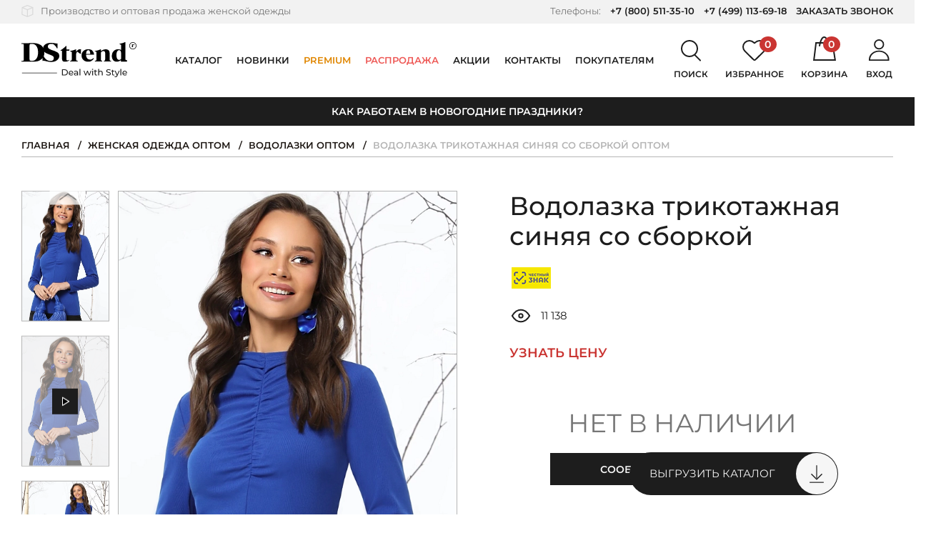

--- FILE ---
content_type: text/html; charset=UTF-8
request_url: https://dstrend.ru/store/vodolazki/vodolazka_trikotazhnaya_sinyaya_so_sborkoy/
body_size: 68687
content:
<!DOCTYPE html>
<html class="no-js" lang="ru">
    <head>
                <meta charset="utf-8">
        <meta name="viewport" content="width=device-width, initial-scale=1.0, user-scalable=no, maximum-scale=1">
        <meta name="format-detection" content="telephone=no">
        <meta name="parser_plus_verification" content="cd537cff9e11b817c4471e6039486c6b" />
        <link rel="icon" href="https://dstrend.ru/favicon-yandex.svg" type="image/svg+xml">
        <link rel="manifest" href="/manifest.json">
        
        <title>Купить Водолазка трикотажная синяя со сборкой по цене: 950 ₽ арт. Б-1778-0365-03 - DStrend</title>
                <meta http-equiv="Content-Type" content="text/html; charset=UTF-8" />
<meta name="robots" content="index, follow" />
<meta name="description" content="Водолазка трикотажная синяя со сборкой арт. Б-1778-0365-03 Цвет: Синий, Состав: 98% полиэстер, 2% эластан, Демисезон. Цена: 950 ₽. Доставка по всей России - DStrend" />
<link rel="canonical" href="https://dstrend.ru/store/vodolazki/vodolazka_trikotazhnaya_sinyaya_so_sborkoy/" />
<script data-skip-moving="true">(function(w, d, n) {var cl = "bx-core";var ht = d.documentElement;var htc = ht ? ht.className : undefined;if (htc === undefined || htc.indexOf(cl) !== -1){return;}var ua = n.userAgent;if (/(iPad;)|(iPhone;)/i.test(ua)){cl += " bx-ios";}else if (/Windows/i.test(ua)){cl += ' bx-win';}else if (/Macintosh/i.test(ua)){cl += " bx-mac";}else if (/Linux/i.test(ua) && !/Android/i.test(ua)){cl += " bx-linux";}else if (/Android/i.test(ua)){cl += " bx-android";}cl += (/(ipad|iphone|android|mobile|touch)/i.test(ua) ? " bx-touch" : " bx-no-touch");cl += w.devicePixelRatio && w.devicePixelRatio >= 2? " bx-retina": " bx-no-retina";if (/AppleWebKit/.test(ua)){cl += " bx-chrome";}else if (/Opera/.test(ua)){cl += " bx-opera";}else if (/Firefox/.test(ua)){cl += " bx-firefox";}ht.className = htc ? htc + " " + cl : cl;})(window, document, navigator);</script>


<link href="/bitrix/js/ui/design-tokens/dist/ui.design-tokens.min.css?171713176623463" type="text/css"  rel="stylesheet" />
<link href="/bitrix/js/ui/fonts/opensans/ui.font.opensans.min.css?16692227612320" type="text/css"  rel="stylesheet" />
<link href="/bitrix/js/main/popup/dist/main.popup.bundle.min.css?175446388528056" type="text/css"  rel="stylesheet" />
<link href="/bitrix/cache/css/s1/dstrend/template_35558bdae8a6614289c5c49ecbff4940/template_35558bdae8a6614289c5c49ecbff4940_v1.css?1766043177465130" type="text/css"  data-template-style="true" rel="stylesheet" />







<script type="application/ld+json" data-skip-moving="true">
[
    {
        "@context": "http:\/\/schema.org",
        "@type": "Organization",
        "email": "manager@dstrend.ru",
        "name": "DSTrend",
        "telephone": " +7 (800) 511-35-10, +7 (499) 113-69-18",
        "logo": "https:\/\/dstrend.ru\/local\/templates\/dstrend\/img\/og-logo.png",
        "image": "https:\/\/dstrend.ru\/upload\/about\/1.jpg",
        "description": "DStrend \u2014 \u0440\u043e\u0441\u0441\u0438\u0439\u0441\u043a\u0430\u044f \u043a\u043e\u043c\u043f\u0430\u043d\u0438\u044f-\u043f\u0440\u043e\u0438\u0437\u0432\u043e\u0434\u0438\u0442\u0435\u043b\u044c \u0436\u0435\u043d\u0441\u043a\u043e\u0439 \u043e\u0434\u0435\u0436\u0434\u044b. \u041f\u043e\u0434 \u0431\u0440\u0435\u043d\u0434\u043e\u043c DStrend \u043c\u044b \u0432\u044b\u043f\u0443\u0441\u043a\u0430\u0435\u043c \u043f\u043b\u0430\u0442\u044c\u044f, \u0431\u043b\u0443\u0437\u043a\u0438, \u0432\u043e\u0434\u043e\u043b\u0430\u0437\u043a\u0438, \u0442\u043e\u043f\u044b, \u0431\u0440\u044e\u043a\u0438, \u044e\u0431\u043a\u0438, \u0436\u0430\u043a\u0435\u0442\u044b, \u043a\u0430\u0440\u0434\u0438\u0433\u0430\u043d\u044b, \u043a\u043e\u0441\u0442\u044e\u043c\u044b \u0438 \u0434\u0440\u0443\u0433\u0443\u044e \u043e\u0434\u0435\u0436\u0434\u0443 \u0434\u043b\u044f \u043f\u0440\u0435\u0434\u0441\u0442\u0430\u0432\u0438\u0442\u0435\u043b\u044c\u043d\u0438\u0446 \u043f\u0440\u0435\u043a\u0440\u0430\u0441\u043d\u043e\u0433\u043e \u043f\u043e\u043b\u0430. \u0421\u0430\u043c\u0438 \u0440\u0430\u0437\u0440\u0430\u0431\u0430\u0442\u044b\u0432\u0430\u0435\u043c \u043b\u0435\u043a\u0430\u043b\u0430, \u0432\u044b\u0431\u0438\u0440\u0430\u0435\u043c \u0442\u043a\u0430\u043d\u0438, \u0448\u044c\u0435\u043c \u0438 \u043a\u043e\u043d\u0442\u0440\u043e\u043b\u0438\u0440\u0443\u0435\u043c \u043a\u0430\u0447\u0435\u0441\u0442\u0432\u043e.",
        "address": {
            "@type": "PostalAddress",
            "addressCountry": "RU",
            "addressLocality": "\u0420\u043e\u0441\u0441\u0438\u044f, \u0433. \u041c\u043e\u0441\u043a\u0432\u0430, \u041b\u0435\u043d\u0438\u043d\u0441\u043a\u0438\u0439 \u043f\u0440\u043e\u0441\u043f\u0435\u043a\u0442, 105\u043a3",
            "postalCode": "119421",
            "streetAddress": "\u041b\u0435\u043d\u0438\u043d\u0441\u043a\u0438\u0439 \u043f\u0440\u043e\u0441\u043f\u0435\u043a\u0442, 105\u043a3"
        }
    }
]
</script>
<script type="application/ld+json" data-skip-moving="true">
[
    {
        "@context": "http:\/\/schema.org",
        "@type": "Product",
        "name": "\u0412\u043e\u0434\u043e\u043b\u0430\u0437\u043a\u0430 \u0442\u0440\u0438\u043a\u043e\u0442\u0430\u0436\u043d\u0430\u044f \u0441\u0438\u043d\u044f\u044f \u0441\u043e \u0441\u0431\u043e\u0440\u043a\u043e\u0439 оптом",
        "image": [
            "https:\/\/dstrend.ru\/upload\/iblock\/d0d\/qcxbje3c2xbxbyd0raxa68ryrttg6px8\/2Capture01684.jpg",
            "https:\/\/dstrend.ru\/upload\/iblock\/b8a\/x0o0ygt4p78vgynwb0gcvp58va88vsbb\/3Capture01740.jpg",
            "https:\/\/dstrend.ru\/upload\/iblock\/a3c\/78ia3pxu9p31o38hvurh3t5vmv28ogmg\/4Capture01720.jpg"
        ],
        "description": "\u0414\u043b\u0438\u043d\u0430:\n42 \u0440\u0430\u0437\u043c\u0435\u0440 - 57 \u0441\u043c\n44 \u0440\u0430\u0437\u043c\u0435\u0440 - 57 \u0441\u043c\n46 \u0440\u0430\u0437\u043c\u0435\u0440 - 58 \u0441\u043c\n48 \u0440\u0430\u0437\u043c\u0435\u0440 - 58 \u0441\u043c\n50 \u0440\u0430\u0437\u043c\u0435\u0440 - 59 \u0441\u043c\n52 \u0440\u0430\u0437\u043c\u0435\u0440 - 59 \u0441\u043c",
        "brand": {
            "@type": "Brand",
            "name": "DSTrend"
        },
        "offers": {
            "@type": "Offer",
            "url": "https:\/\/dstrend.ru\/store\/vodolazki\/vodolazka_trikotazhnaya_sinyaya_so_sborkoy\/",
            "price": 950,
            "priceCurrency": "RUB",
            "availability": "https:\/\/schema.org\/OutOfStock",
            "itemCondition": "https:\/\/schema.org\/NewCondition",
            "priceValidUntil": "2026-01-31"
        }
    }
]
</script>
<script type="application/ld+json" data-skip-moving="true">
[
    {
        "@context": "https:\/\/schema.org",
        "@type": "VideoObject",
        "name": "\u0412\u043e\u0434\u043e\u043b\u0430\u0437\u043a\u0430 \u0442\u0440\u0438\u043a\u043e\u0442\u0430\u0436\u043d\u0430\u044f \u0441\u0438\u043d\u044f\u044f \u0441\u043e \u0441\u0431\u043e\u0440\u043a\u043e\u0439",
        "description": "\u0412\u043e\u0434\u043e\u043b\u0430\u0437\u043a\u0430 \u0442\u0440\u0438\u043a\u043e\u0442\u0430\u0436\u043d\u0430\u044f \u0441\u0438\u043d\u044f\u044f \u0441\u043e \u0441\u0431\u043e\u0440\u043a\u043e\u0439 \u0430\u0440\u0442. \u0411-1778-0365-03 \u0426\u0432\u0435\u0442: \u0421\u0438\u043d\u0438\u0439, \u0421\u043e\u0441\u0442\u0430\u0432: 98% \u043f\u043e\u043b\u0438\u044d\u0441\u0442\u0435\u0440, 2% \u044d\u043b\u0430\u0441\u0442\u0430\u043d, \u0414\u0435\u043c\u0438\u0441\u0435\u0437\u043e\u043d. \u0426\u0435\u043d\u0430: 950 \u20bd. \u0414\u043e\u0441\u0442\u0430\u0432\u043a\u0430 \u043f\u043e \u0432\u0441\u0435\u0439 \u0420\u043e\u0441\u0441\u0438\u0438 - DStrend",
        "thumbnailUrl": "https:\/\/cdn.dstrend.ru\/upload\/iblock\/677\/v7ydw2my1ktx0nwkyj29feqm7v8vpa4i\/1Capture01679.jpg",
        "contentUrl": "https:\/\/cdn.dstrend.ru\/upload\/iblock\/ef0\/bi1wgzpfsvv11zhllxkbpgn6e6viud3u\/0365_03_vodolazka_trikotazhnay.mp4",
        "uploadDate": "2023-08-28T03:30:10+00:00",
        "regionsAllowed": "RU"
    }
]
</script>
<meta property="og:type" content="article">
<meta property="og:title" content="Водолазка трикотажная синяя со сборкой оптом">
<meta property="og:url" content="https://dstrend.ru/store/vodolazki/vodolazka_trikotazhnaya_sinyaya_so_sborkoy/">
<meta property="og:locale" content="ru_RU">
<meta property="og:site_name" content="DStrend">
<meta property="og:description" content="Водолазка трикотажная синяя со сборкой арт. Б-1778-0365-03 Цвет: Синий, Состав: 98% полиэстер, 2% эластан, Демисезон. Цена: 950 ₽. Доставка по всей России - DStrend">
<meta property="og:image" content="https://cdn.dstrend.ru/upload/iblock/6e4/pm0yaof26yx12j7dl6eskdk1n08uxpp5/1Capture01679.jpg">
<meta name="twitter:card" content="summary">
<meta name="twitter:url" content="https://dstrend.ru/store/vodolazki/vodolazka_trikotazhnaya_sinyaya_so_sborkoy/">
<meta name="twitter:title" content="Водолазка трикотажная синяя со сборкой оптом">
<meta name="twitter:description" content="Водолазка трикотажная синяя со сборкой арт. Б-1778-0365-03 Цвет: Синий, Состав: 98% полиэстер, 2% эластан, Демисезон. Цена: 950 ₽. Доставка по всей России - DStrend">
<meta name="twitter:image" content="https://cdn.dstrend.ru/upload/iblock/6e4/pm0yaof26yx12j7dl6eskdk1n08uxpp5/1Capture01679.jpg">



                            <script async data-skip-moving="true">
    function showVKReklama() {
        let newScript = document.createElement('script');
        let scriptText;

        newScript.setAttribute('async', true);
        newScript.setAttribute('data-skip-moving', true);
        newScript.setAttribute('type', 'text/javascript');

        scriptText = document.createTextNode("var _tmr = window._tmr || (window._tmr = []); " +
            "_tmr.push({id: '3300874', type: 'pageView', start: (new Date()).getTime(), pid: 'USER_ID'}); " +
            "(function (d, w, id) { " +
            "if (d.getElementById(id)) return; " +
            "var ts = d.createElement('script'); ts.type = 'text/javascript'; ts.async = true; ts.id = id; " +
            "ts.src = 'https://top-fwz1.mail.ru/js/code.js'; " +
            "var f = function () {var s = d.getElementsByTagName('script')[0]; s.parentNode.insertBefore(ts, s);}; " +
            "if (w.opera == '[object Opera]') { d.addEventListener('DOMContentLoaded', f, false); } else { f(); } " +
            "})(document, window, 'tmr-code');");
        newScript.appendChild(scriptText);

        return newScript;
    }

    function showTagJs(event) {

        let newScript = document.createElement('script');
        let scriptText;

        newScript.setAttribute('async', true);

        scriptText = document.createTextNode("/*Top.Mail.Ru counter*/ " +
            "(function(w,d,s,l,i){w[l]=w[l]||[];w[l].push({'gtm.start':" +
            "new Date().getTime(),event:'gtm.js'});var f=d.getElementsByTagName(s)[0]," +
            "j=d.createElement(s),dl=l!='dataLayer'?'&l='+l:'';j.async=true;j.src=" +
            "'https://www.googletagmanager.com/gtm.js?id='+i+dl;f.parentNode.insertBefore(j,f);" +
            "})(window,document,'script','dataLayer','GTM-MXV6ZVB');");

        newScript.appendChild(scriptText);
        document.head.appendChild(newScript);

        showVKReklama();

        window.removeEventListener('scroll', showTagJs);
        document.body.removeEventListener('mousemove', showTagJs);
        document.body.removeEventListener('touchstart', showTagJs);
    }


    window.addEventListener('scroll', showTagJs);
    window.addEventListener('load', function(){
        document.body.addEventListener('mousemove', showTagJs);
        document.body.addEventListener('touchstart', showTagJs, false);
    }, false);

    window.dataLayer = window.dataLayer || [];
</script>
<meta name="facebook-domain-verification" content="me1l33dazc3q3hfuhjw9pmjpkehx6i" />            </head>
        <body >
                    
<script async data-skip-moving="true">
    function showVKReklamaNoJs() {
        let newNoScript = document.createElement('noscript');
        let img = document.createElement('img');
        let firstElem = document.body.firstChild;

        img.src = 'https://top-fwz1.mail.ru/counter?id=3300874;js=na';
        img.height = 0;
        img.width = 0;
        img.style = 'position:absolute;left:-9999px;';
        img.alt = 'Top.Mail.Ru';

        newNoScript.appendChild(img);

        document.body.insertBefore(newNoScript,firstElem);
    }

    function showTagNoJs(event) {

        let newNoScript = document.createElement('noscript');
        let iframe = document.createElement('iframe');
        let firstElem = document.body.firstChild;

        iframe.src = 'https://www.googletagmanager.com/ns.html?id=GTM-MXV6ZVB';
        iframe.height = 0;
        iframe.width = 0;
        iframe.style = 'display:none;visibility:hidden';

        newNoScript.appendChild(iframe);

        document.body.insertBefore(newNoScript,firstElem);

        showVKReklamaNoJs();

        window.removeEventListener('scroll', showTagNoJs);
        document.body.removeEventListener('mousemove', showTagNoJs);
        document.body.removeEventListener('touchstart', showTagNoJs);
    }

    window.addEventListener('scroll', showTagNoJs);
    window.addEventListener('load', function(){
        document.body.addEventListener('mousemove', showTagNoJs);
        document.body.addEventListener('touchstart', showTagNoJs, false);
    }, false);
</script>                        <div hidden><svg xmlns="http://www.w3.org/2000/svg" xmlns:xlink="http://www.w3.org/1999/xlink"><symbol fill="none" viewBox="0 0 11 7" id="arrow-down-icon" xmlns="http://www.w3.org/2000/svg"><path fill="#1D1D1D" d="M5.5 7L.737.25h9.526L5.5 7z"/></symbol><symbol viewBox="0 0 11 18" id="arrow-left-icon" xmlns="http://www.w3.org/2000/svg"><path fill="none" stroke="currentColor" stroke-width="2" d="M10 17L2 9l8-8"/></symbol><symbol viewBox="0 0 11 18" id="arrow-right-icon" xmlns="http://www.w3.org/2000/svg"><path fill="none" stroke="currentColor" stroke-width="2" d="M1 1l8 8-8 8"/></symbol><symbol fill="none" viewBox="0 0 17 13" id="back-arrow-icon" xmlns="http://www.w3.org/2000/svg"><path fill="#1D1D1D" d="M17 7.41v-2H2.039v2H17z"/><path fill="#1D1D1D" fill-rule="evenodd" d="M2.828 6.41l4.988-4.996L6.4 0 0 6.41l6.428 6.428 1.414-1.414-5.014-5.013z" clip-rule="evenodd"/></symbol><symbol fill="none" viewBox="0 0 21 20" id="basket-close-icon" xmlns="http://www.w3.org/2000/svg"><path fill="#000" fill-rule="evenodd" d="M1.799 0L.385 1.414l8.293 8.293L0 18.385l1.414 1.414 8.678-8.678L18.77 19.8l1.414-1.414-8.678-8.678L19.8 1.414 18.385 0l-8.293 8.293L1.799 0z" clip-rule="evenodd"/></symbol><symbol fill="none" viewBox="0 0 32 34" id="cart-icon" xmlns="http://www.w3.org/2000/svg"><path stroke="#000" stroke-linecap="round" stroke-linejoin="round" stroke-width="2" d="M1.13 33L4.085 9h23.058l3.692 24H1.131z"/><path stroke="#000" stroke-linecap="round" stroke-linejoin="round" stroke-width="2" d="M9 13s1.912-12 6.5-12S22 13 22 13"/></symbol><symbol viewBox="0 0 10 8" id="checked-icon" xmlns="http://www.w3.org/2000/svg"><path fill="currentColor" fill-rule="evenodd" d="M9.072 1.414L7.658 0 3.243 4.415 1.83 3.004.417 4.418l2.826 2.826L4.657 5.83l4.415-4.416z" clip-rule="evenodd"/></symbol><symbol fill="none" viewBox="0 0 13 10" id="checked2-icon" xmlns="http://www.w3.org/2000/svg"><path fill="currentColor" fill-rule="evenodd" d="M12.071 1.999L10.657.584l-5.83 5.832-2.829-2.828L.584 5.002l4.242 4.242.172-.173L12.072 2z" clip-rule="evenodd"/></symbol><symbol viewBox="0 0 23 23" id="close-icon" xmlns="http://www.w3.org/2000/svg"><path fill="currentColor" fill-rule="evenodd" d="M9.898 11.314l-4.95 4.949 1.415 1.414 4.95-4.949 4.95 4.95 1.414-1.414-4.95-4.95 4.95-4.95-1.414-1.415-4.95 4.95-4.95-4.949L4.95 6.365l4.949 4.949z" clip-rule="evenodd"/></symbol><symbol fill="none" viewBox="0 0 21 20" id="delete-icon" xmlns="http://www.w3.org/2000/svg"><path fill="#CA3532" fill-rule="evenodd" d="M1.799 0L.385 1.414l8.293 8.293L0 18.385l1.414 1.414 8.678-8.678L18.77 19.8l1.414-1.414-8.678-8.678L19.8 1.414 18.385 0l-8.293 8.293L1.799 0z" clip-rule="evenodd"/></symbol><symbol viewBox="0 0 34 29" id="favorite-icon" xmlns="http://www.w3.org/2000/svg"><path d="M30.437 3.52a8.534 8.534 0 011.9 2.778 8.381 8.381 0 01-.006 6.545 8.532 8.532 0 01-1.902 2.775l-.002.002-.34.333-8.782 8.614-2.135 2.093-.804.787-.001.001c-.36.351-.853.552-1.37.552a1.965 1.965 0 01-1.37-.553l-.851-.837-.019-.02a1.068 1.068 0 00-.033-.034l-2.04-1.999-8.788-8.617-.34-.333A8.467 8.467 0 011 9.557a8.468 8.468 0 012.561-6.046A8.858 8.858 0 019.762 1a8.858 8.858 0 016.198 2.519l.34.333a1 1 0 001.4 0l.34-.332a8.862 8.862 0 016.198-2.513c2.329 0 4.558.906 6.2 2.513z"/></symbol><symbol viewBox="0 0 10 18" id="fb-icon" xmlns="http://www.w3.org/2000/svg"><path fill="currentColor" d="M9.623.004L7.225 0C4.53 0 2.789 1.739 2.789 4.43v2.042H.377A.372.372 0 000 6.84V9.8c0 .203.169.367.377.367H2.79v7.467c0 .203.169.367.377.367h3.146a.372.372 0 00.378-.367v-7.467h2.82a.372.372 0 00.376-.367l.002-2.96c0-.097-.04-.19-.11-.26a.383.383 0 00-.268-.107H6.69V4.741c0-.832.203-1.255 1.317-1.255h1.616A.372.372 0 0010 3.119V.37a.372.372 0 00-.377-.367z"/></symbol><symbol fill="none" viewBox="0 0 11 20" id="file-icon" xmlns="http://www.w3.org/2000/svg"><path fill="#000" d="M4.125 20c2.279 0 4.125-1.673 4.125-3.772V5.23c0-1.423-1.179-2.562-2.75-2.562s-2.75 1.14-2.75 2.563v10.107c0 .392.354.712.786.712.432 0 .785-.32.785-.712V5.231c0-.64.472-1.138 1.179-1.138.707 0 1.179.498 1.179 1.138v10.996c0 1.282-1.14 2.35-2.554 2.35s-2.554-1.033-2.554-2.35V5.019c0-1.957 1.768-3.595 3.929-3.595 2.16 0 3.929 1.602 3.929 3.595v10.32c0 .392.353.712.785.712.432 0 .786-.32.786-.712V5.018C11 2.242 8.564 0 5.5 0S0 2.242 0 5.018v11.174C0 18.292 1.846 20 4.125 20z"/></symbol><symbol fill="none" viewBox="0 0 30 13" id="filter-arrow-icon" xmlns="http://www.w3.org/2000/svg"><path fill="#1D1D1D" d="M30 7.41v-2H2.04v2H30z"/><path fill="#1D1D1D" fill-rule="evenodd" d="M2.828 6.41l4.988-4.996L6.4 0 0 6.41l6.428 6.428 1.414-1.414-5.014-5.013z" clip-rule="evenodd"/></symbol><symbol fill="none" viewBox="0 0 22 23" id="icon1-icon" xmlns="http://www.w3.org/2000/svg"><path fill="#D9D9D9" fill-rule="evenodd" d="M.033 11.405L0 12.682v5.278c0 .028 0 .07.006.111a.315.315 0 00.028.092c.007.123.082.192.116.224l.003.003.008.01a.887.887 0 01.02.028h.001l.029.04c.01.013.025.03.042.047l.034.031c.017.016.036.03.05.04.014.009.03.018.04.026H.38a.92.92 0 01.042.028l.022.02 10.049 4.064a.63.63 0 00.145.04l.006.002a.387.387 0 01.078.019l.033.015h.103a.81.81 0 00.27-.055l.046-.015.006-.002 10.03-4.056.009-.004a.597.597 0 00.148-.096l.002-.001a.195.195 0 00.09-.085.562.562 0 00.09-.117.44.44 0 00.059-.084.32.32 0 00.04-.134.386.386 0 00.027-.087c.007-.039.007-.076.007-.103V4.855c0-.027 0-.066-.005-.105l.038-.036v-.073a.243.243 0 00-.057-.152.454.454 0 00-.032-.035.188.188 0 00-.01-.016l-.001-.002v-.024l-.051-.048-.004-.005-.01-.014a.216.216 0 00-.057-.057.194.194 0 00-.061-.026l-.023-.01-.137-.128L11.22.059l-.004-.002a.95.95 0 00-.649 0L.51 4.124l-.037.034-.067.031-.024.022a.201.201 0 00-.025.014H.334l-.114.107-.053.05v.023l-.002.002a.2.2 0 00-.014.027.258.258 0 00-.05.133L.1 4.569l-.013.024a.483.483 0 00-.054.233v6.579zm.299-6.95v-.001l.066-.062c.017 0 .025-.008.034-.016.008-.008.017-.016.033-.016L.5 4.33l.066-.032.034-.031L10.623.213a.787.787 0 01.535 0l10.024 4.054.134.125.067.03c.02 0 .028.013.04.03.006.01.014.021.027.033 0 .016.008.024.016.031.009.008.017.016.017.032.03.027.06.055.066.083a.043.043 0 010 .01c0-.03-.034-.061-.066-.092 0-.015-.009-.023-.017-.031-.009-.008-.017-.016-.017-.031a.173.173 0 01-.027-.034c-.011-.017-.02-.029-.04-.029l-.067-.03-.033-.032-.067-.062-.033-.032L11.157.215a.787.787 0 00-.534 0L.598 4.268.565 4.3l-.067.03-.033.032c-.017 0-.025.008-.034.016-.008.007-.016.015-.033.015l-.066.062zm-.002.01c-.003.009-.009.014-.015.02a.045.045 0 00-.016.022.048.048 0 01.015-.02.045.045 0 00.016-.022zm-.032.052a.097.097 0 00-.029.045.097.097 0 01.029-.044v-.001zm-.036.108a.107.107 0 01-.03.047.265.265 0 00-.001.002.106.106 0 00.031-.049zm21.052 13.778l.002-.01v.001a.04.04 0 01-.002.01zm.165-.237a.084.084 0 00.004-.023v-.03.032a.082.082 0 01-.004.021zm.028-.111a.335.335 0 00.01-.099V4.859c0-.057 0-.114-.026-.147a.08.08 0 00-.007-.008l-.002.001c.034.031.034.094.034.156v13.097c0 .04 0 .066-.009.097zm-19.841-.617V6.04l8.392 3.421v11.367l-8.392-3.391zm8.556 3.636l-8.72-3.523V5.797H1.5v11.754l8.72 3.524v-.002zM2.947 4.86l7.844 3.188 7.975-3.19-7.876-3.187-7.943 3.19zm16.262 0L10.79 8.227 2.505 4.86h-.002l8.287 3.37 8.42-3.368h-.001zm1.037 12.69v.002l-8.688 3.524V9.289v11.785l8.688-3.523zm-.164-.112l-8.359 3.39V9.4l8.36-3.36v11.398z" clip-rule="evenodd"/></symbol><symbol fill="none" viewBox="0 0 19 22" id="icon2-icon" xmlns="http://www.w3.org/2000/svg"><circle cx="9.5" cy="6.5" r="5.5" stroke="#D9D9D9" stroke-width="2"/><path stroke="#D9D9D9" stroke-linecap="round" stroke-linejoin="round" stroke-width="2" d="M18 21c-.935-3.444-4.386-6-8.5-6S1.935 17.556 1 21"/></symbol><symbol fill="none" viewBox="0 0 21 23" id="icon3-icon" xmlns="http://www.w3.org/2000/svg"><path fill="#D9D9D9" stroke="#D9D9D9" stroke-width=".6" d="M17.933 12.64c-1.687.874-4.65 1.426-7.433 1.426-2.782 0-5.746-.552-7.433-1.426-.442-.229-.78-.471-1.004-.718-.222-.245-.32-.48-.32-.704 0-.25-.171-.58-.522-.58-.35 0-.521.33-.521.58 0 .348.092.676.258.979.3.545.836 1.005 1.506 1.387 1.872 1.066 5.006 1.644 8.036 1.644 3.03 0 6.164-.578 8.036-1.644.67-.382 1.207-.842 1.506-1.387.166-.303.258-.63.258-.979 0-.25-.17-.58-.521-.58-.35 0-.521.33-.521.58 0 .225-.098.46-.321.704-.224.247-.562.49-1.004.718z"/><path fill="#D9D9D9" stroke="#D9D9D9" stroke-width=".6" d="M1.742 18.068V6.318c.219.16.465.308.733.446.248.127.516.246.803.357.147.057.298.111.454.164 1.849.623 4.336.958 6.768.958 2.432 0 4.919-.335 6.768-.958.156-.053.307-.107.454-.164.287-.11.555-.23.803-.357a5.42 5.42 0 00.733-.447l-.001 11.751v.003h0v.017h0v.002c-.01.262-.209.567-.696.889-.482.318-1.18.608-2.03.852-1.694.487-3.92.774-6.03.774-2.12 0-4.356-.289-6.053-.78-.85-.246-1.548-.538-2.026-.858-.489-.327-.68-.635-.68-.899 0 0 0 0 0 0zm18.557.04v0a1.69 1.69 0 000-.064v-.007L20.3 4.601c0-.267-.197-.553-.521-.553-.325 0-.521.286-.521.553 0 .156-.065.325-.223.509l.228.195-.228-.195a2.03 2.03 0 01-.327.298c-.204.152-.46.3-.763.442a7.55 7.55 0 01-.44.188 9.8 9.8 0 01-.43.156c-1.74.59-4.227.944-6.575.944s-4.836-.355-6.576-.944a9.802 9.802 0 01-.429-.156 7.545 7.545 0 01-.44-.188 4.387 4.387 0 01-.763-.442l-.18.24.18-.24c-.134-.1-.243-.2-.327-.298-.158-.184-.223-.353-.223-.51 0-.266-.196-.552-.52-.552-.325 0-.522.286-.522.553v13.467c0 .651.378 1.2.943 1.641.565.442 1.352.808 2.264 1.1 1.829.586 4.236.901 6.593.901 2.345 0 4.74-.311 6.565-.892.91-.29 1.697-.651 2.266-1.088.567-.437.953-.978.968-1.623z"/><path fill="#D9D9D9" stroke="#D9D9D9" stroke-width=".6" d="M.7 4.672c0 .578.342 1.085.859 1.505.518.422 1.25.789 2.129 1.091 1.76.606 4.169.976 6.812.976 2.643 0 5.053-.37 6.812-.976.878-.302 1.61-.67 2.13-1.091.516-.42.858-.927.858-1.505 0-.604-.363-1.15-.902-1.612-.544-.467-1.307-.887-2.208-1.238C15.387 1.117 12.975.66 10.5.66c-2.475 0-4.887.456-6.69 1.16-.9.352-1.664.772-2.208 1.239C1.063 3.522.7 4.068.7 4.672zm1.042 0c0-.184.146-.47.568-.818.407-.336 1.016-.683 1.802-.997 1.569-.627 3.795-1.1 6.388-1.1s4.819.473 6.388 1.1c.786.314 1.395.661 1.802.997.422.349.568.634.568.818 0 .177-.139.437-.563.744-.41.296-1.024.59-1.816.85-1.58.52-3.812.883-6.379.883-2.567 0-4.799-.364-6.38-.882-.791-.26-1.406-.555-1.815-.851-.424-.307-.563-.567-.563-.744z"/></symbol><symbol fill="none" viewBox="0 0 26 21" id="icon4-icon" xmlns="http://www.w3.org/2000/svg"><rect width="24" height="19" x="1" y="1" stroke="#D9D9D9" stroke-width="2" rx="2"/><path stroke="#D9D9D9" stroke-width="2" d="M1.5 8H24"/></symbol><symbol fill="none" viewBox="0 0 207 63" id="logo-icon" xmlns="http://www.w3.org/2000/svg"><path fill="#000" fill-rule="evenodd" d="M200.5 12a5.5 5.5 0 100-11 5.5 5.5 0 000 11zm0 1a6.5 6.5 0 100-13 6.5 6.5 0 000 13z" clip-rule="evenodd"/><path fill="#000" d="M198.132 4.457c.587-.095 1.001-.18 1.243-.253a13.9 13.9 0 001.166-.43h.165V4.81l.308-.363.44-.407c.22-.183.466-.275.737-.275.257 0 .469.08.638.242.169.154.253.363.253.627a.865.865 0 01-.231.583.871.871 0 01-.253.176.752.752 0 01-.319.066l-.231-.011-.22-.1a.53.53 0 01-.187-.164l-.033-.121c-.059-.154-.169-.231-.33-.231-.103 0-.22.088-.352.264-.147.257-.22.52-.22.792v2.079c0 .271.033.455.099.55.066.095.205.161.418.198l.165.022V9h-3.267v-.264l.187-.022c.183 0 .315-.059.396-.176.081-.117.121-.297.121-.54l-.011-.252v-2.85l-.693-.252.011-.187z"/><path fill="#1D1D1D" d="M73 48.893h4.64c1.163 0 2.196.23 3.097.69.902.46 1.6 1.108 2.092 1.944.503.825.755 1.776.755 2.852 0 1.077-.252 2.033-.755 2.869-.493.825-1.19 1.468-2.091 1.928-.902.46-1.935.69-3.099.69H73V48.892zm4.545 9.609c.891 0 1.672-.173 2.343-.518.682-.345 1.206-.825 1.573-1.442.367-.627.55-1.348.55-2.163 0-.815-.183-1.53-.55-2.147a3.72 3.72 0 00-1.573-1.458c-.67-.345-1.452-.517-2.343-.517h-2.972v8.245h2.972zm15.761-2.743c0 .115-.01.266-.032.454h-6.762c.094.732.414 1.322.96 1.771.555.44 1.242.659 2.06.659.995 0 1.797-.335 2.406-1.004l.833.972a3.64 3.64 0 01-1.415 1.003c-.556.23-1.18.345-1.872.345-.88 0-1.662-.177-2.343-.533a3.97 3.97 0 01-1.588-1.52c-.367-.648-.55-1.38-.55-2.194 0-.805.177-1.531.534-2.18a3.896 3.896 0 011.494-1.504c.64-.365 1.358-.548 2.154-.548.797 0 1.505.183 2.123.548.63.355 1.117.857 1.463 1.505.357.648.535 1.39.535 2.226zm-4.12-3.01c-.724 0-1.332.22-1.825.658-.482.44-.765 1.014-.85 1.725h5.348c-.084-.7-.372-1.27-.865-1.709-.482-.45-1.085-.674-1.809-.674zm9.021-1.269c1.153 0 2.034.282 2.642.846.619.564.928 1.405.928 2.523v5.016h-1.431v-1.097c-.252.387-.613.684-1.085.893-.462.199-1.012.298-1.651.298-.934 0-1.683-.224-2.25-.674-.555-.45-.833-1.04-.833-1.77 0-.732.267-1.318.802-1.756.535-.45 1.384-.674 2.548-.674h2.39v-.298c0-.648-.188-1.144-.566-1.49-.377-.344-.933-.516-1.667-.516-.493 0-.975.083-1.447.25-.472.157-.87.371-1.195.643l-.629-1.129c.43-.344.944-.606 1.541-.783a6.302 6.302 0 011.903-.282zm-.346 7.32c.577 0 1.075-.126 1.494-.377.42-.261.724-.627.912-1.097v-1.16H97.94c-1.28 0-1.919.429-1.919 1.285 0 .418.163.748.488.988.325.24.775.36 1.352.36zm6.71-10.565h1.51v11.63h-1.51v-11.63zm21.229 3.323l-3.114 8.307h-1.447l-2.406-6.3-2.438 6.3h-1.447l-3.098-8.307h1.431l2.422 6.614 2.516-6.614h1.274l2.469 6.646 2.485-6.646h1.353zm1.532 0h1.509v8.307h-1.509v-8.307zm.754-1.599c-.293 0-.539-.094-.739-.282a.94.94 0 01-.283-.69.94.94 0 01.283-.69c.2-.198.446-.297.739-.297.294 0 .535.094.724.282a.865.865 0 01.299.674.98.98 0 01-.299.721.982.982 0 01-.724.282zm8.325 9.421a2.357 2.357 0 01-.818.438 3.608 3.608 0 01-1.007.141c-.839 0-1.489-.224-1.95-.674-.461-.45-.692-1.092-.692-1.928v-4.56h-1.415v-1.239h1.415V49.74h1.51v1.818h2.39v1.238h-2.39v4.499c0 .449.11.794.33 1.034.231.24.556.36.975.36.462 0 .855-.13 1.18-.391l.472 1.081zm6.275-7.9c1.059 0 1.898.308 2.517.924.629.606.943 1.5.943 2.68v4.781h-1.509v-4.608c0-.804-.194-1.41-.582-1.818-.388-.408-.944-.611-1.667-.611-.818 0-1.463.24-1.935.72-.472.47-.707 1.15-.707 2.038v4.28h-1.51v-11.63h1.51v4.498a3.122 3.122 0 011.226-.925 4.32 4.32 0 011.714-.33zm13.906 8.51c-.828 0-1.63-.125-2.406-.376-.765-.26-1.368-.595-1.809-1.003l.582-1.222c.42.376.954.684 1.604.924.661.23 1.337.345 2.029.345.912 0 1.594-.151 2.045-.454.451-.314.676-.727.676-1.239 0-.376-.126-.679-.378-.909a2.339 2.339 0 00-.912-.548 16.036 16.036 0 00-1.525-.423c-.828-.199-1.499-.397-2.013-.596a3.421 3.421 0 01-1.305-.91c-.357-.417-.535-.976-.535-1.676 0-.585.152-1.113.456-1.583.314-.47.786-.847 1.415-1.129.629-.282 1.41-.423 2.344-.423.65 0 1.289.084 1.918.25.629.168 1.169.408 1.62.722l-.519 1.254a5.508 5.508 0 00-1.478-.659 5.364 5.364 0 00-1.541-.235c-.892 0-1.563.162-2.013.486-.441.324-.661.742-.661 1.254 0 .376.126.685.377.925a2.8 2.8 0 00.928.548c.378.126.886.262 1.526.408.828.199 1.494.397 1.997.596.503.198.933.501 1.29.909.367.407.55.956.55 1.645 0 .575-.157 1.103-.472 1.584-.314.47-.791.846-1.431 1.128-.639.272-1.426.408-2.359.408zm11.026-.61c-.22.187-.493.334-.818.438a3.6 3.6 0 01-1.006.141c-.839 0-1.489-.224-1.95-.674-.462-.45-.692-1.092-.692-1.928v-4.56h-1.416v-1.239h1.416V49.74h1.509v1.818h2.391v1.238h-2.391v4.499c0 .449.111.794.331 1.034.23.24.555.36.975.36.461 0 .854-.13 1.179-.391l.472 1.081z"/><path fill="#1D1D1D" d="M176.666 51.558l-4.042 9.138c-.357.846-.776 1.442-1.258 1.787-.472.345-1.044.517-1.715.517a3.59 3.59 0 01-1.195-.204 2.366 2.366 0 01-.943-.564l.644-1.129c.43.408.928.612 1.494.612.367 0 .671-.1.913-.298.251-.188.477-.517.676-.988l.267-.58-3.68-8.291h1.573l2.909 6.646 2.878-6.646h1.479zm1.409-3.323h1.509v11.63h-1.509v-11.63zM190 55.759c0 .115-.01.266-.031.454h-6.763c.094.732.414 1.322.959 1.771.556.44 1.243.659 2.061.659.996 0 1.798-.335 2.406-1.004l.833.972a3.636 3.636 0 01-1.415 1.003c-.556.23-1.18.345-1.872.345-.88 0-1.661-.177-2.343-.533a3.969 3.969 0 01-1.588-1.52c-.367-.648-.551-1.38-.551-2.194 0-.805.179-1.531.535-2.18a3.896 3.896 0 011.494-1.504c.64-.365 1.358-.548 2.155-.548.796 0 1.504.183 2.123.548a3.683 3.683 0 011.462 1.505c.357.648.535 1.39.535 2.226zm-4.12-3.01c-.724 0-1.332.22-1.825.658-.482.44-.765 1.014-.849 1.725h5.347c-.084-.7-.372-1.27-.865-1.709-.482-.45-1.085-.674-1.808-.674z"/><path fill="#000" d="M87.698 15.791c2.441-.396 4.165-.747 5.172-1.052 1.038-.306 2.655-.9 4.852-1.786h.687v4.303l1.281-1.51 1.831-1.694c1.172-.977 3.85-1.766 5.758-1.098-.149 1.46-.149 1.434-.149 3.432 0 2.596.172 4.482-.328 4.482-1.431 0-1.907-.476-3.815-1.907-1.907-1.43-1.466-1.613-2.198-1.613-.427 0-.915.366-1.465 1.098-.61 1.068-.915 2.167-.915 3.296v8.65c0 1.13.137 1.893.412 2.29.274.396.854.67 1.739.823l.687.092v1.098H87.652v-1.098s.016-.092.778-.092c.763 0 1.313-.244 1.648-.732.336-.488.504-1.236.504-2.243l-.046-1.053V17.623l-2.884-1.053.046-.779zm28.64 6.637c0 2.838.672 5.05 2.014 6.637 1.343 1.556 3.113 2.335 5.31 2.335 1.342 0 2.395-.244 3.158-.733l1.556-1.007c.153-.122.351-.274.595-.457.244-.214.458-.412.641-.595l.778.823c-.763 1.038-1.419 1.831-1.968 2.38-.519.52-1.434 1.221-2.746 2.106-1.312.855-3.22 1.282-5.722 1.282-3.478 0-6.316-1.053-8.513-3.158-2.197-2.106-3.296-4.807-3.296-8.102 0-3.235 1.099-5.905 3.296-8.01 2.227-2.136 5.126-3.204 8.696-3.204 3.296 0 5.63.717 7.003 2.15 1.374 1.435 2.243 2.64 2.609 3.617.367.946.687 2.258.962 3.936h-14.373zm0-1.281h7.415V20.14c0-.428-.03-.84-.091-1.236-.031-.397-.26-1.236-.687-2.518-.366-1.281-1.281-1.922-2.746-1.922-1.099 0-2.045.595-2.838 1.785-.702 1.22-1.053 2.853-1.053 4.898zm15.88 12.45l.732-.046c.305 0 .61-.076.915-.229l.733-.55c.183-.243.32-.579.412-1.006.091-.458.137-1.144.137-2.06V17.623l-2.929-1.053.045-.733c2.533-.427 4.211-.778 5.035-1.053a55.9 55.9 0 001.877-.595 94.75 94.75 0 003.067-1.236h.824v3.022l2.059-1.236 1.648-.824c.61-.244 1.373-.488 2.289-.733.457-.091.9-.168 1.327-.229a8.742 8.742 0 011.236-.091c2.136 0 3.83.55 5.081 1.648 1.281 1.098 1.922 2.594 1.922 4.485v11.398c0 2.105.61 3.158 1.831 3.158l.778.046v1.098h-12.862v-1.144l.687-.046c1.068-.091 1.602-1.129 1.602-3.112V19.362c0-1.007-.305-1.816-.916-2.426-.549-.61-1.358-.916-2.426-.916-1.159 0-2.319.473-3.478 1.42-.519.457-.778 1.113-.778 1.967v10.986l.045 1.648c0 .213.122.488.366.823.245.336.58.55 1.007.641l.687.092v1.098h-12.953v-1.098zm46.98-26.227V4.668l-2.792-1.099.046-.732c2.563-.488 4.363-.87 5.401-1.144 1.037-.306 2.533-.87 4.485-1.694h.779V31.49L190 32.68v2.289c-.702.091-1.342 0-2.471 0h-8.377v-2.7c-2.41 1.952-4.913 2.929-7.506 2.929-2.716 0-4.898-.931-6.546-2.792-1.617-1.862-2.426-4.364-2.426-7.507 0-3.54 1.053-6.439 3.159-8.697 2.105-2.288 4.821-3.433 8.147-3.433.885 0 1.739.092 2.563.275.855.183 1.74.488 2.655.915V7.37zm0 22.931V18.675a3.875 3.875 0 01-.092-.64c0-.611-.244-1.359-.732-2.244-.458-.915-1.343-1.373-2.655-1.373-1.464 0-2.624.794-3.478 2.38-.428.794-.748 1.71-.962 2.747-.213 1.037-.32 2.258-.32 3.661 0 2.716.412 4.837 1.236 6.363.854 1.526 2.06 2.288 3.616 2.288.671 0 1.251-.106 1.739-.32.488-.214 1.038-.626 1.648-1.236zM80.532 6.684l.32.183v6.408h5.676l-.687 2.014h-4.989v13.96c0 1.373.107 2.228.32 2.564.336.701.946 1.052 1.831 1.052.489 0 .87-.06 1.145-.183.335-.091.854-.381 1.556-.87l.183 1.007c-.824.702-1.663 1.206-2.517 1.51-1.465.58-3.021.87-4.67.87-2.257 0-3.783-.442-4.576-1.327-.763-.915-1.145-2.35-1.145-4.302V15.289h-2.426l-.137-.595c.763-.519 1.541-1.038 2.334-1.557a29.798 29.798 0 002.747-2.105c1.098-.824 2.777-2.273 5.035-4.348zM0 33.855l1.235-.046c.412 0 .824-.062 1.235-.184.48-.092.824-.215 1.03-.368.24-.185.446-.43.617-.737.103-.276.155-.92.155-1.933V5.416c0-.338-.035-.644-.103-.92a1.2 1.2 0 00-.412-.783c-.24-.215-.549-.368-.926-.46-.343-.092-.875-.138-1.596-.138L.051 3.069V1.873H7l3.758-.046 4.529-.093 4.271-.092c1.476 0 2.831.046 4.066.138 1.27.093 2.453.246 3.551.46 2.093.369 4.22 1.12 6.382 2.256 2.196 1.104 4.032 2.899 5.507 5.384 1.476 2.484 2.213 5.322 2.213 8.513 0 5.338-1.407 9.142-4.22 11.412-2.78 2.24-5.215 3.682-7.308 4.326-2.093.613-4.547.92-7.36.92h-3.963l-4.89-.046-4.117.046H0v-1.196zm17.396-.276l1.801.046c3.363 0 5.987-1.35 7.875-4.05 1.887-2.73 2.83-6.473 2.83-11.228 0-4.847-.978-8.605-2.934-11.275-1.92-2.669-4.666-4.003-8.234-4.003l-1.441.046c-1.03 0-1.767.245-2.213.736l-.36.783-.104 1.334V30.22l.052 1.749c0 .215.154.537.463.966.343.43 1.098.645 2.265.645z"/><path fill="#000" d="M64.975 2.03l-.206 9.054-.926.046-.823-1.519c-.728-1.58-1.392-2.114-2.54-3.32-.24-.277-.633-.825-1.319-1.439-1.372-1.319-3.465-1.783-5.97-1.783-1.647 0-3.002.43-4.066 1.288-1.064.86-1.595 1.98-1.595 3.36 0 1.84.926 3.313 2.779 4.417l2.264 1.197 1.647.69 2.882.966a27.7 27.7 0 012.06.737c.548.184 1.011.368 1.389.552.789.307 2.178 1.028 4.168 2.163 1.99 1.104 3.462 3.313 3.462 6.626 0 3.13-1.815 5.676-4.49 7.64-2.643 1.963-6.023 2.944-10.14 2.944-1.784 0-3.568-.184-5.352-.552-1.785-.368-4.221-.782-5.285-1.242-1.063-.46-1.592-.169-1.969-.23-.755 0-1.428-1.504-1.84 0h-1.132v-9.756h1.133c1.715 3.221 3.62 5.706 5.712 7.455 2.093 1.718 5.32 2.577 7.652 2.577 1.716 0 3.123-.46 4.22-1.38 1.099-.952 1.648-2.21 1.648-3.774 0-1.565-.498-2.685-1.493-3.36-.995-.705-1.818-1.211-2.47-1.518-.652-.338-1.905-.844-3.757-1.519l-4.22-1.656c-2.643-1.166-4.547-2.485-5.714-3.958-1.166-1.472-1.75-3.252-1.75-5.338 0-2.976 1.27-5.4 3.81-7.27 2.538-1.872 5.832-2.808 9.88-2.808.756 0 1.339.016 1.75.046 2.955.22 3.962.238 6.107.664 2.144.425 3.216.425 3.216.425l1.278-.425z"/><path fill="#1D1D1D" d="M1 55h63v1H1z"/></symbol><symbol fill="none" viewBox="0 0 27 27" id="ok-icon" xmlns="http://www.w3.org/2000/svg"><circle cx="13.5" cy="13.5" r="13.5" fill="#1D1D1D"/><path fill="#fff" fill-rule="evenodd" d="M9.414 12.656L8 14.07l2.829 2.829 1.414 1.414 7.07-7.07L17.9 9.827l-5.657 5.656-2.829-2.828z" clip-rule="evenodd"/></symbol><symbol fill="none" viewBox="0 0 29 30" id="search-icon" xmlns="http://www.w3.org/2000/svg"><circle cx="12" cy="12" r="11" stroke="#000" stroke-width="2"/><path stroke="#000" stroke-linecap="round" stroke-linejoin="round" stroke-width="2" d="M18.914 20.5L27 28.586"/></symbol><symbol viewBox="0 0 8 13" id="slider-arrow-icon" xmlns="http://www.w3.org/2000/svg"><path fill="currentColor" fill-rule="evenodd" d="M6.586 0L8 1.414l-4.95 4.95L8 11.311l-1.414 1.415-4.95-4.95v.001L.222 6.364v-.001l1.414-1.415L6.587 0z" clip-rule="evenodd"/></symbol><symbol viewBox="0 0 50 14" id="slider-arrow-mobile-icon" xmlns="http://www.w3.org/2000/svg"><path fill="currentColor" fill-rule="evenodd" d="M3.828 8H50V6H3.826l3.989-3.996L6.401.59 0 7l6.428 6.428 1.414-1.414-4.014-4.013z" clip-rule="evenodd"/></symbol><symbol fill="none" viewBox="0 0 20 21" id="user-icon" xmlns="http://www.w3.org/2000/svg"><path fill="#1D1D1D" fill-rule="evenodd" d="M10 8.7a3.7 3.7 0 100-7.4 3.7 3.7 0 000 7.4zm0 1.3a5 5 0 100-10 5 5 0 000 10zM0 21v-1.226C0 14.928 4.477 11 10 11s10 3.928 10 8.774V21H0zm18.49-2.453c-.669-3.585-4.215-6.32-8.49-6.32s-7.821 2.735-8.49 6.32a6.69 6.69 0 00-.112 1.227h17.204c0-.418-.038-.828-.113-1.227z" clip-rule="evenodd"/></symbol><symbol fill="none" viewBox="0 0 39 39" id="video-icon" xmlns="http://www.w3.org/2000/svg"><circle cx="19.666" cy="19.807" r="19" fill="#1D1D1D" transform="rotate(90 19.666 19.807)"/><path fill="#fff" d="M25.2 19.556l-8.4 4.812v-9.624l8.4 4.812z"/></symbol><symbol fill="none" viewBox="0 0 30 30" id="video-small-icon" xmlns="http://www.w3.org/2000/svg"><circle cx="15" cy="15" r="15" fill="#1D1D1D" transform="rotate(90 15 15)"/><path fill="#fff" d="M19.5 14.134a1 1 0 010 1.732l-6 3.464a1 1 0 01-1.5-.866v-6.928a1 1 0 011.5-.866l6 3.464z"/></symbol><symbol viewBox="0 0 18 11" id="vk-icon" xmlns="http://www.w3.org/2000/svg"><path fill="currentColor" fill-rule="evenodd" d="M15.492 6.994c.597.63 1.227 1.222 1.762 1.915.237.308.46.626.632.983.243.508.023 1.067-.399 1.098l-2.622-.002c-.676.061-1.216-.233-1.67-.732-.363-.4-.699-.825-1.048-1.238a2.561 2.561 0 00-.472-.453c-.358-.25-.668-.174-.873.23-.208.41-.256.864-.276 1.32-.028.668-.215.843-.835.873-1.326.068-2.584-.149-3.752-.87-1.03-.637-1.83-1.536-2.525-2.554C2.06 5.584 1.023 3.406.09 1.168-.12.664.035.394.55.384 1.405.366 2.26.367 3.117.383c.348.005.578.22.712.575a17.7 17.7 0 001.74 3.482c.19.289.382.577.657.78.304.225.536.15.68-.215.09-.232.13-.482.15-.73.068-.855.077-1.708-.042-2.56-.073-.532-.35-.876-.841-.976C5.921.688 5.958.587 6.08.432 6.29.166 6.49 0 6.885 0h2.963c.467.1.57.326.634.833l.003 3.555c-.005.196.09.778.418.908.262.093.435-.134.592-.313.71-.813 1.216-1.774 1.668-2.77.201-.437.374-.892.541-1.346.124-.337.319-.503.67-.495l2.852.003c.085 0 .17 0 .252.016.481.088.613.312.464.819-.234.795-.689 1.457-1.134 2.123-.475.71-.984 1.397-1.456 2.112-.433.653-.399.982.14 1.55z" clip-rule="evenodd"/></symbol><symbol fill="none" viewBox="0 0 38 37" id="zoom-icon" xmlns="http://www.w3.org/2000/svg"><path fill="#000" fill-rule="evenodd" d="M16.5 31C24.508 31 31 24.508 31 16.5S24.508 2 16.5 2 2 8.492 2 16.5 8.492 31 16.5 31zm0 2C25.613 33 33 25.613 33 16.5S25.613 0 16.5 0 0 7.387 0 16.5 7.387 33 16.5 33z" clip-rule="evenodd"/><path fill="#000" fill-rule="evenodd" d="M37.227 36.687a1 1 0 01-1.414.04l-8.999-8.5a1 1 0 011.373-1.454l9 8.5a1 1 0 01.04 1.414zM16.5 11a1 1 0 011 1v9a1 1 0 11-2 0v-9a1 1 0 011-1z" clip-rule="evenodd"/><path fill="#000" fill-rule="evenodd" d="M22 16.5a1 1 0 01-1 1h-9a1 1 0 110-2h9a1 1 0 011 1z" clip-rule="evenodd"/></symbol></svg></div>
        <div class="page-container">
            <header class="page-header">
                <div class="header-top">
                    <div class="container">
                        <div class="header-top__content">
                            <div class="header-top__item">
                                <svg class="svg-icon1-icon" xmlns="https://www.w3.org/2000/svg" xmlns:xlink="https://www.w3.org/1999/xlink"><use xlink:href="#icon1-icon"></use></svg>
                                Производство и оптовая продажа женской одежды                            </div>
                            <div class="header-top__item">
                                <svg class="svg-icon3-icon" xmlns="https://www.w3.org/2000/svg" xmlns:xlink="https://www.w3.org/1999/xlink"><use xlink:href="#icon3-icon"></use></svg>
                                Оптовый заказ от 8000&nbsp;руб.                            </div>
                            <div class="header-top__item">
                                <svg class="svg-icon4-icon" xmlns="https://www.w3.org/2000/svg" xmlns:xlink="https://www.w3.org/1999/xlink"><use xlink:href="#icon4-icon"></use></svg>
                                Оплата любым удобным для вас способом                            </div>
                            <div class="header-top__item">
                                <div class="header-top__phones">
                                    Телефоны:
                                                                            <span class="call_phone_top"><a class="header-top__phones-item" href="tel:78005113510">+7 (800) 511-35-10</a>
<a class="header-top__phones-item" href="tel:74991136918">+7 (499) 113-69-18</a></span>                                                                        <a class="header-top__phones-item" href="#" data-popup-id="callme">Заказать звонок</a>
                                </div>
                            </div>
                        </div>
                    </div>
                </div>
                <div id="header-bottom" class="header-bottom">
                    <div class="container">
                        <div class="header-bottom__content">
                            <div class="header-bottom__left">
                                                                <a class="header-logo" href="/" style="position: relative">
                                                                            <svg class="svg-logo-icon" xmlns="http://www.w3.org/2000/svg" xmlns:xlink="http://www.w3.org/1999/xlink">
    <use xlink:href="#logo-icon"></use>
</svg>                                                                                                                </a>
                                
                            <!--'start_frame_cache_LkGdQn'-->    <nav class="header-menu" >
                                                                    <div class="header-menu__item js-header-menu-item">
                                                <a href="/store/" >Каталог</a>
                                                    <div class="header-dropdown">
                                <div class="header-dropdown__wrapper">
                                                                            <div class="header-dropdown__column">
                                                                                            <div class="header-dropdown__title">
                                                                                                            Категории                                                                                                    </div>
                                            
                                                                                                                                                    <div class="header-dropdown__item _show-on-tablet">
                                                                                                                                                                                            <a href="/store/" style="color: #1d1d1d;">Все товары</a>
                                                                                                                    </div>
                                                                                                                                                                                                    <div class="header-dropdown__item ">
                                                                                                                                                                                            <div class="header-mobile__menu-group ">
                                                                    <div class="header-mobile__menu-item js-header-mobile-menu-item"><span class="btn_void_dropdown">Платья</span></div>
                                                                    <div class="header-mobile__dropdown dropdown-animation">
                                                                        <div class="header-mobile__dropdown-items">
                                                                            
                                                                                                                                                            <div class="header-mobile__dropdown-item dropdown-item"><a href="/store/platya/">Все товары категории</a></div>
                                                                            
                                                                                                                                                                                                                                                <div class="header-mobile__dropdown-item dropdown-item"><a href="/store/platya/naryadnye/">Нарядные</a></div>
                                                                                                                                                                                                                                                                                                                                <div class="header-mobile__dropdown-item dropdown-item"><a href="/store/platya/povsednevnye/">Повседневные</a></div>
                                                                                                                                                                                                                                                                                                                                <div class="header-mobile__dropdown-item dropdown-item"><a href="/store/platya/ofisnye_platya/">Офисные</a></div>
                                                                                                                                                                                                                                    </div>
                                                                    </div>
                                                                </div>
                                                                                                                    </div>
                                                                                                                                                                                                    <div class="header-dropdown__item ">
                                                                                                                                                                                            <div class="header-mobile__menu-group ">
                                                                    <div class="header-mobile__menu-item js-header-mobile-menu-item"><span class="btn_void_dropdown">Костюмы</span></div>
                                                                    <div class="header-mobile__dropdown dropdown-animation">
                                                                        <div class="header-mobile__dropdown-items">
                                                                            
                                                                                                                                                            <div class="header-mobile__dropdown-item dropdown-item"><a href="/store/kostyumy/">Все товары категории</a></div>
                                                                            
                                                                                                                                                                                                                                                <div class="header-mobile__dropdown-item dropdown-item"><a href="/store/kostyumy/kostyumy_s_bryukami/">Костюмы с брюками</a></div>
                                                                                                                                                                                                                                                                                                                                <div class="header-mobile__dropdown-item dropdown-item"><a href="/store/kostyumy/kostyumy_s_yubkami/">Костюмы с юбками</a></div>
                                                                                                                                                                                                                                                                                                                                <div class="header-mobile__dropdown-item dropdown-item"><a href="/store/kostyumy/sportivnye/">Спортивные</a></div>
                                                                                                                                                                                                                                    </div>
                                                                    </div>
                                                                </div>
                                                                                                                    </div>
                                                                                                                                                                                                    <div class="header-dropdown__item ">
                                                                                                                                                                                            <div class="header-mobile__menu-group ">
                                                                    <div class="header-mobile__menu-item js-header-mobile-menu-item"><span class="btn_void_dropdown">Блузки</span></div>
                                                                    <div class="header-mobile__dropdown dropdown-animation">
                                                                        <div class="header-mobile__dropdown-items">
                                                                            
                                                                                                                                                            <div class="header-mobile__dropdown-item dropdown-item"><a href="/store/bluzki/">Все товары категории</a></div>
                                                                            
                                                                                                                                                                                                                                                <div class="header-mobile__dropdown-item dropdown-item"><a href="/store/bluzki/bluzy/">Блузы</a></div>
                                                                                                                                                                                                                                                                                                                                <div class="header-mobile__dropdown-item dropdown-item"><a href="/store/bluzki/dzhempera/">Джемперы</a></div>
                                                                                                                                                                                                                                                                                                                                <div class="header-mobile__dropdown-item dropdown-item"><a href="/store/bluzki/mayki_topy/">Майки, топы</a></div>
                                                                                                                                                                                                                                                                                                                                <div class="header-mobile__dropdown-item dropdown-item"><a href="/store/bluzki/rubashki/">Рубашки</a></div>
                                                                                                                                                                                                                                                                                                                                <div class="header-mobile__dropdown-item dropdown-item"><a href="/store/bluzki/futbolki/">Футболки</a></div>
                                                                                                                                                                                                                                    </div>
                                                                    </div>
                                                                </div>
                                                                                                                    </div>
                                                                                                                                                                                                    <div class="header-dropdown__item ">
                                                                                                                                                                                            <a href="/store/sarafany/" style="color: #1d1d1d;">Сарафаны</a>
                                                                                                                    </div>
                                                                                                                                                                                                    <div class="header-dropdown__item ">
                                                                                                                                                                                            <a href="/store/zhakety/" style="color: #1d1d1d;">Жакеты</a>
                                                                                                                    </div>
                                                                                                                                                                                                    <div class="header-dropdown__item ">
                                                                                                                                                                                            <a href="/store/zhilety/" style="color: #1d1d1d;">Жилеты</a>
                                                                                                                    </div>
                                                                                                                                                                                                    <div class="header-dropdown__item ">
                                                                                                                                                                                            <div class="header-mobile__menu-group ">
                                                                    <div class="header-mobile__menu-item js-header-mobile-menu-item"><span class="btn_void_dropdown">Верхняя одежда</span></div>
                                                                    <div class="header-mobile__dropdown dropdown-animation">
                                                                        <div class="header-mobile__dropdown-items">
                                                                            
                                                                                                                                                            <div class="header-mobile__dropdown-item dropdown-item"><a href="/store/verkhnyaya_odezhda/">Все товары категории</a></div>
                                                                            
                                                                                                                                                                                                                                                <div class="header-mobile__dropdown-item dropdown-item"><a href="/store/verkhnyaya_odezhda/vetrovki/">Ветровки</a></div>
                                                                                                                                                                                                                                                                                                                                <div class="header-mobile__dropdown-item dropdown-item"><a href="/store/verkhnyaya_odezhda/verkhnyaya_odezhda_zhilety/">Жилеты</a></div>
                                                                                                                                                                                                                                                                                                                                <div class="header-mobile__dropdown-item dropdown-item"><a href="/store/verkhnyaya_odezhda/kurtki/">Куртки</a></div>
                                                                                                                                                                                                                                                                                                                                <div class="header-mobile__dropdown-item dropdown-item"><a href="/store/verkhnyaya_odezhda/palto/">Пальто</a></div>
                                                                                                                                                                                                                                                                                                                                <div class="header-mobile__dropdown-item dropdown-item"><a href="/store/verkhnyaya_odezhda/verkhnyaya_odezhda_bombery/">Бомберы</a></div>
                                                                                                                                                                                                                                                                                                                                <div class="header-mobile__dropdown-item dropdown-item"><a href="/store/verkhnyaya_odezhda/plashchi/">Плащи</a></div>
                                                                                                                                                                                                                                    </div>
                                                                    </div>
                                                                </div>
                                                                                                                    </div>
                                                                                                                                                                                                    <div class="header-dropdown__item ">
                                                                                                                                                                                            <a href="/store/kardigany/" style="color: #1d1d1d;">Кардиганы</a>
                                                                                                                    </div>
                                                                                                                                                                                                    <div class="header-dropdown__item ">
                                                                                                                                                                                            <a href="/store/bryuki/" style="color: #1d1d1d;">Брюки</a>
                                                                                                                    </div>
                                                                                                                                                                                                    <div class="header-dropdown__item ">
                                                                                                                                                                                            <a href="/store/yubki/" style="color: #1d1d1d;">Юбки</a>
                                                                                                                    </div>
                                                                                                                                                                                                <div class="header-dropdown__item is-active ">
                                                        <span style="color: #b5b5b5;">
                                                                                                                            <a href="/store/vodolazki/" style="color: #b5b5b5;">
                                                                                                                        Водолазки                                                                                                                            </a>
                                                                                                                    </span>
                                                    </div>
                                                                                                                                                                                                    <div class="header-dropdown__item ">
                                                                                                                                                                                            <div class="header-mobile__menu-group ">
                                                                    <div class="header-mobile__menu-item js-header-mobile-menu-item"><span class="btn_void_dropdown">Головные уборы</span></div>
                                                                    <div class="header-mobile__dropdown dropdown-animation">
                                                                        <div class="header-mobile__dropdown-items">
                                                                            
                                                                                                                                                            <div class="header-mobile__dropdown-item dropdown-item"><a href="/store/golovnye_ubory/">Все товары категории</a></div>
                                                                            
                                                                                                                                                                                                                                                <div class="header-mobile__dropdown-item dropdown-item"><a href="/store/golovnye_ubory/kapory_i_kapyushony/">Капоры и капюшоны</a></div>
                                                                                                                                                                                                                                                                                                                                <div class="header-mobile__dropdown-item dropdown-item"><a href="/store/golovnye_ubory/panamy/">Панамы</a></div>
                                                                                                                                                                                                                                                                                                                                <div class="header-mobile__dropdown-item dropdown-item"><a href="/store/golovnye_ubory/povyazki_i_chalmy/">Повязки и чалмы</a></div>
                                                                                                                                                                                                                                                                                                                                <div class="header-mobile__dropdown-item dropdown-item"><a href="/store/golovnye_ubory/shapki/">Шапки</a></div>
                                                                                                                                                                                                                                    </div>
                                                                    </div>
                                                                </div>
                                                                                                                    </div>
                                                                                                                                                                                                    <div class="header-dropdown__item ">
                                                                                                                                                                                            <div class="header-mobile__menu-group ">
                                                                    <div class="header-mobile__menu-item js-header-mobile-menu-item"><span class="btn_void_dropdown">Домашняя одежда</span></div>
                                                                    <div class="header-mobile__dropdown dropdown-animation">
                                                                        <div class="header-mobile__dropdown-items">
                                                                            
                                                                                                                                                            <div class="header-mobile__dropdown-item dropdown-item"><a href="/store/domashnyaya_odezhda/">Все товары категории</a></div>
                                                                            
                                                                                                                                                                                                                                                <div class="header-mobile__dropdown-item dropdown-item"><a href="/store/domashnyaya_odezhda/domashnyaya_odezhda_kostyumy/">Костюмы</a></div>
                                                                                                                                                                                                                                                                                                                                <div class="header-mobile__dropdown-item dropdown-item"><a href="/store/domashnyaya_odezhda/pizhamy/">Пижамы</a></div>
                                                                                                                                                                                                                                                                                                                                <div class="header-mobile__dropdown-item dropdown-item"><a href="/store/domashnyaya_odezhda/khalaty/">Халаты</a></div>
                                                                                                                                                                                                                                    </div>
                                                                    </div>
                                                                </div>
                                                                                                                    </div>
                                                                                                                                                                                                    <div class="header-dropdown__item ">
                                                                                                                                                                                            <a href="/store/svitshoty/" style="color: #1d1d1d;">Свитшоты</a>
                                                                                                                    </div>
                                                                                                                                                                                                    <div class="header-dropdown__item ">
                                                                                                                                                                                            <div class="header-mobile__menu-group ">
                                                                    <div class="header-mobile__menu-item js-header-mobile-menu-item"><span class="btn_void_dropdown">Аксессуары</span></div>
                                                                    <div class="header-mobile__dropdown dropdown-animation">
                                                                        <div class="header-mobile__dropdown-items">
                                                                            
                                                                                                                                                            <div class="header-mobile__dropdown-item dropdown-item"><a href="/store/aksessuary/">Все товары категории</a></div>
                                                                            
                                                                                                                                                                                                                                                <div class="header-mobile__dropdown-item dropdown-item"><a href="/store/aksessuary/aksessuary_kosynki/">Косынки</a></div>
                                                                                                                                                                                                                                                                                                                                <div class="header-mobile__dropdown-item dropdown-item"><a href="/store/aksessuary/pareo/">Парео</a></div>
                                                                                                                                                                                                                                                                                                                                <div class="header-mobile__dropdown-item dropdown-item"><a href="/store/aksessuary/remni/">Ремни</a></div>
                                                                                                                                                                                                                                                                                                                                <div class="header-mobile__dropdown-item dropdown-item"><a href="/store/aksessuary/palantiny/">Палантины</a></div>
                                                                                                                                                                                                                                                                                                                                <div class="header-mobile__dropdown-item dropdown-item"><a href="/store/aksessuary/sharfy_snudy/">Шарфы, снуды</a></div>
                                                                                                                                                                                                                                                                                                                                <div class="header-mobile__dropdown-item dropdown-item"><a href="/store/aksessuary/platki/">Платки</a></div>
                                                                                                                                                                                                                                    </div>
                                                                    </div>
                                                                </div>
                                                                                                                    </div>
                                                                                                                                                                                                    <div class="header-dropdown__item ">
                                                                                                                                                                                            <a href="/store/certificates/" style="color: #1d1d1d;">Подарочные сертификаты</a>
                                                                                                                    </div>
                                                                                                                                    </div>
                                                                            <div class="header-dropdown__column">
                                                                                            <div class="header-dropdown__title">
                                                                                                            Коллекции                                                                                                    </div>
                                            
                                                                                                                                                    <div class="header-dropdown__item ">
                                                                                                                                                                                            <a href="/premium/" style="color: #e08600">PREMIUM COLLECTION</a>
                                                                                                                    </div>
                                                                                                                                                                                                    <div class="header-dropdown__item ">
                                                                                                                                                                                            <a href="/set/novogodnii-platya/" style="color: #1d1d1d;">Новогодние платья</a>
                                                                                                                    </div>
                                                                                                                                                                                                    <div class="header-dropdown__item ">
                                                                                                                                                                                            <a href="/set/khity-prodazh/" style="color: #1d1d1d;">Хиты продаж</a>
                                                                                                                    </div>
                                                                                                                                                                                                    <div class="header-dropdown__item ">
                                                                                                                                                                                            <a href="/set/zhenskie-delovye-kostyumy/" style="color: #1d1d1d;">Женские деловые костюмы</a>
                                                                                                                    </div>
                                                                                                                                                                                                    <div class="header-dropdown__item ">
                                                                                                                                                                                            <a href="/set/kollektsiya-novyy-god/" style="color: #1d1d1d;">Коллекция новый год</a>
                                                                                                                    </div>
                                                                                                                                                                                                    <div class="header-dropdown__item ">
                                                                                                                                                                                            <a href="/set/garmoniya-nezhnosti-i-derzosti/" style="color: #1d1d1d;">Гармония нежности и дерзости</a>
                                                                                                                    </div>
                                                                                                                                                                                                    <div class="header-dropdown__item ">
                                                                                                                                                                                            <a href="/set/kollektsiya-iz-kruzheva/" style="color: #1d1d1d;">Коллекция из кружева</a>
                                                                                                                    </div>
                                                                                                                                                                                                    <div class="header-dropdown__item ">
                                                                                                                                                                                            <a href="/set/odejda-dlya-zhenshchin-50/" style="color: #1d1d1d;">С удовольствием носят женщины 50+</a>
                                                                                                                    </div>
                                                                                                                                                                                                    <div class="header-dropdown__item ">
                                                                                                                                                                                            <a href="/sezony/" style="color: #1d1d1d;">Сезоны</a>
                                                                                                                    </div>
                                                                                                                                                                                                    <div class="header-dropdown__item ">
                                                                                                                                                                                            <a href="/odezhda-iz-naturalnykh-tkaney/" style="color: #1d1d1d;">Одежда из натуральных тканей</a>
                                                                                                                    </div>
                                                                                                                                                                                                    <div class="header-dropdown__item ">
                                                                                                                                                                                            <a href="/bolshie_razmery/" style="color: #1d1d1d;">Большие размеры</a>
                                                                                                                    </div>
                                                                                                                                                                                                    <div class="header-dropdown__item ">
                                                                                                                                                                                            <a href="/full_size/" style="color: #1d1d1d;">Полный размерный ряд</a>
                                                                                                                    </div>
                                                                                                                                    </div>
                                                                            <div class="header-dropdown__column">
                                                                                            <div class="header-dropdown__title">
                                                                                                            Распродажа партнёров                                                                                                    </div>
                                            
                                                                                                                                                    <div class="header-dropdown__item ">
                                                                                                                                                                                            <a href="/store/belirini/" style="color: #1d1d1d;">Belirini</a>
                                                                                                                    </div>
                                                                                                                                                                                                    <div class="header-dropdown__item ">
                                                                                                                                                                                            <a href="/store/lautus/" style="color: #1d1d1d;">Lautus</a>
                                                                                                                    </div>
                                                                                                                                                                                                    <div class="header-dropdown__item ">
                                                                                                                                                                                            <a href="/store/rasprodazha_partnera_li_lu_belluche/" style="color: #1d1d1d;">Li-Lu Belluche</a>
                                                                                                                    </div>
                                                                                                                                    </div>
                                                                    </div>
                            </div>
                                            </div>
                                                                                                                                    <div class="header-menu__item"><a href="/new/" >Новинки</a></div>
                                                                                                                                                        <div class="header-menu__item"><a href="/premium/" style="color:#e08600;">PREMIUM</a></div>
                                                                                    <div class="header-menu__item js-header-menu-item">
                                                <a href="/sale/?p=c" style="color: #ee5956;">Распродажа</a>
                                                    <div class="header-dropdown">
                                <div class="header-dropdown__wrapper">
                                                                            <div class="header-dropdown__column">
                                            
                                                                                                                                                    <div class="header-dropdown__item ">
                                                                                                                                                                                            <a href="/last_size/" style="color: #1d1d1d;">Последние размеры</a>
                                                                                                                    </div>
                                                                                                                                                                                                    <div class="header-dropdown__item ">
                                                                                                                                                                                            <a href="/sale/?p=c" style="color: #1d1d1d;">распродажа</a>
                                                                                                                    </div>
                                                                                                                                                                                                    <div class="header-dropdown__item ">
                                                                                                                                                                                            <a href="/sale/?p=600" style="color: #1d1d1d;">всё до 600 ₽</a>
                                                                                                                    </div>
                                                                                                                                                                                                    <div class="header-dropdown__item ">
                                                                                                                                                                                            <a href="/sale/?p=800" style="color: #1d1d1d;">всё до 800 ₽</a>
                                                                                                                    </div>
                                                                                                                                                                                                    <div class="header-dropdown__item ">
                                                                                                                                                                                            <a href="/sale/?p=1000" style="color: #1d1d1d;">всё до 1000 ₽</a>
                                                                                                                    </div>
                                                                                                                                                                                                    <div class="header-dropdown__item ">
                                                                                                                                                                                            <a href="/sale/?p=1200&s=platya" style="color: #1d1d1d;">платья до 1200 ₽</a>
                                                                                                                    </div>
                                                                                                                                                                                                    <div class="header-dropdown__item ">
                                                                                                                                                                                            <a href="/sale/?p=1500&s=platya" style="color: #1d1d1d;">платья до 1500 ₽</a>
                                                                                                                    </div>
                                                                                                                                    </div>
                                                                    </div>
                            </div>
                                            </div>
                                                                                                                                    <div class="header-menu__item"><a href="/action/" >Акции</a></div>
                                                                                                                                                        <div class="header-menu__item"><a href="/contacts/" >Контакты</a></div>
                                                                                    <div class="header-menu__item js-header-menu-item">
                                                <a href="/blog/" >Журнал</a>
                                                    <div class="header-dropdown">
                                <div class="header-dropdown__wrapper">
                                                                            <div class="header-dropdown__column">
                                            
                                                                                                                                                    <div class="header-dropdown__item ">
                                                                                                                                                                                            <a href="/news/" style="color: #1d1d1d;">Новости</a>
                                                                                                                    </div>
                                                                                                                                                                                                    <div class="header-dropdown__item ">
                                                                                                                                                                                            <a href="/reviews/" style="color: #1d1d1d;">Отзывы</a>
                                                                                                                    </div>
                                                                                                                                                                                                    <div class="header-dropdown__item ">
                                                                                                                                                                                            <a href="/blog/" style="color: #1d1d1d;">Блог</a>
                                                                                                                    </div>
                                                                                                                                                                                                    <div class="header-dropdown__item ">
                                                                                                                                                                                            <a href="/lookbook/" style="color: #1d1d1d;">lookbook</a>
                                                                                                                    </div>
                                                                                                                                                                                                    <div class="header-dropdown__item ">
                                                                                                                                                                                            <a href="/banners/" style="color: #1d1d1d;">Рекламные материалы</a>
                                                                                                                    </div>
                                                                                                                                    </div>
                                                                    </div>
                            </div>
                                            </div>
                                                                                                                                                                                                                                                                                                                                    
                                        <div class="header-menu__item header-menu__item--more js-header-menu-item">
                <div class="btn_void_menu">Покупателям</div>
                <div class="header-dropdown">
                    <div class="header-dropdown__wrapper">
                        <div class="header-dropdown__column">
                                                                                                                                                                                                                                                                                                                                                                                                                                                                                                                                                                                                                                                                                                                                                                                                                                                        <div class="header-dropdown__item"><a href="/action/" >Акции</a></div>
                                                                                                                                                                                                                                                                                                                                                                            <div class="header-dropdown__item"><a href="/contacts/" >Контакты</a></div>
                                                                                                                                                                                                                                                                                                                                                                                                                                                                                                        <div class="header-dropdown__item"><a href="/about-us/" >О нас</a></div>
                                                                                                                                                                                                                                                                                                                                                                            <div class="header-dropdown__item"><a href="/sale_system/" >Скидки</a></div>
                                                                                                                                                                                                                                                                                                                                                                            <div class="header-dropdown__item"><a href="/faq/" >Часто задаваемые вопросы</a></div>
                                                                                                                                                                                                                                                                                                                                                                            <div class="header-dropdown__item"><a href="/wholesale_buyers/" >Оптовым покупателям</a></div>
                                                                                                                                                                                                                                                                                                                                                                            <div class="header-dropdown__item"><a href="/retail_buyers/" >Розничным покупателям</a></div>
                                                                                                                                                                                                                                                                                                                                                                            <div class="header-dropdown__item"><a href="/delivery/" >Доставка</a></div>
                                                                                                                                                                                                                                                                                                                                                                            <div class="header-dropdown__item"><a href="/payment_info/" >Оплата</a></div>
                                                                                                                                                                                                                                                                                                                                                                            <div class="header-dropdown__item"><a href="/sizes/" >Таблица размеров</a></div>
                                                                                                                                                                </div>
                    </div>
                </div>
            </div>
            </nav>
<!--'end_frame_cache_LkGdQn'-->                        </div>
                        <div class="header-bottom__right">
                            <div class="header-icons">
                                <div class="header-icon"><form class="header-search js-header-search" autocomplete="off" action="/store/" method="get">
    <div class="header-search__group">
        <input class="header-search__control form-control" type="text" placeholder="Поиск" name="q" autocomplete="chrome-off">
        <div class="header-search__result js-header-search-result"></div>
    </div>
    <button class="header-icon__button header-search__icon js-header-search-btn" type="submit">
        <span class="header-icon__inner">
            <span class="header-icon__img" aria-hidden="true">
                <img src="/local/templates/dstrend/img/icons/icon-search.svg" alt="Поиск" title="Поиск" width="40" height="40">
            </span>
            <span class="header-icon__title">Поиск</span>
        </span>
    </button>
</form>
                                </div>
                                <div class="header-icon"><!--'start_frame_cache_dynamic_favorites_info_url'--><!--'end_frame_cache_dynamic_favorites_info_url'-->                                    <a class="header-icon__button header-favorites js-header-favorites" href="/favorites/" noindex>
                                        <span class="header-icon__inner">
                                            <span class="header-icon__img" aria-hidden="true">
                                                <img src="/local/templates/dstrend/img/icons/icon-heart.svg" alt="Избранное" title="Избранное" width="40" height="40">
                                                <span class="header-basket__badge js-header-favorites-badge"><!--'start_frame_cache_dynamic_favorites_info'-->0<!--'end_frame_cache_dynamic_favorites_info'-->                                                </span>
                                            </span>
                                            <span class="header-icon__title">Избранное</span>
                                        </span>
                                    </a>
                                </div>
                                <div class="header-icon">
<div class="header-basket js-header-basket">
    <a class="header-icon__button header-basket__btn js-header-basket-btn header-icon__inner" href="/personal/cart/">
        <span class="header-icon__img" aria-hidden="true">
            <img src="/local/templates/dstrend/img/icons/icon-cart.svg" alt="Корзина" title="Корзина" width="40" height="40">
            <!--'start_frame_cache_FKauiI'-->                <span class="header-basket__badge js-header-basket-badge">0</span>
            <!--'end_frame_cache_FKauiI'-->        </span>
        <span class="header-icon__title">Корзина</span>
    </a>
    <!--'start_frame_cache_Oxh3Ep'-->        <div class="header-basket__drop">
            <div class="header-basket__head">
                <a class="header-basket__close js-header-basket-close" href="#">
                    <svg class="svg-basket-close-icon" xmlns="https://www.w3.org/2000/svg" xmlns:xlink="https://www.w3.org/1999/xlink">
                        <use xlink:href="#basket-close-icon"></use>
                    </svg>
                </a>
                <div class="header-basket__title">В вашей корзине 0 позиций</div>
            </div>
                    </div>
    <!--'end_frame_cache_Oxh3Ep'--></div>
<script id="topBasketTemplate" type="text/x-jsrender">
    <a class="header-icon__button header-basket__btn js-header-basket-btn header-icon__inner" href="/personal/cart/">
        <span class="header-icon__img" aria-hidden="true">
            <img src="/local/templates/dstrend/img/icons/icon-cart.svg" alt="корзина" title="корзина" width="40" height="40">
            <span class="header-basket__badge js-header-basket-badge">{{:num_products}}</span>
        </span>
        <span class="header-icon__title">Корзина</span>
    </a>
    <div class="header-basket__drop">
        <div class="header-basket__head">
            <a class="header-basket__close js-header-basket-close" href="#">
                <svg class="svg-basket-close-icon" xmlns="http://www.w3.org/2000/svg" xmlns:xlink="http://www.w3.org/1999/xlink">
                    <use xlink:href="#basket-close-icon"></use>
                </svg>
            </a>
            <div class="header-basket__title">{{:products}}</div>
        </div>
        {{if num_products > 0 }}
            <div class="header-basket__body">
                {{for items}}
                    <div class="header-basket__item">
                        {{if img }}
                            <div class="header-basket__image">
                                <a href="{{:url}}">
                                    <img src="{{:img}}" alt="{{:name}}">
                                </a>
                            </div>
                        {{/if}}
                        <div class="header-basket__desc">
                            <div class="header-basket__name"><a class="header-basket__name-title" href="{{:url}}"><span>{{:name}}</span></a>
                                <div class="header-basket__prices">
                                    {{if !gift }}
                                        {{if old_price }}
                                            <div class="header-basket__prices-oldprice"><span>{{:old_price}}</span></div>
                                        {{/if}}
                                        <div class="header-basket__prices-newprice" style="color: {{:color_price}}"><span>{{:price}}</span></div>
                                    {{/if}}
                                    {{if gift }}
                                        <div class="header-basket__prices-newprice" style="color: #767676">{{:price}}</div>
                                    {{/if}}
                                </div>
                            </div>
                            <div class="header-basket__params">
                                {{if !gift }}
                                    {{if color }}
                                        <div class="header-basket__params-item">Цвет:<span>{{:color}}</span></div>
                                    {{/if}}
                                    {{if size }}
                                        <div class="header-basket__params-item">Размер:<span>{{:size}}</span></div>
                                    {{/if}}
                                    <div class="header-basket__params-item">Количество:<span>{{:quantity}}</span></div>
                                {{/if}}
                                {{if gift }}
                                    <div class="header-basket__params-item" style="color: #ca3532;">ПОДАРОК</div>
                                {{/if}}
                            </div>
                        </div>
                    </div>
                {{/for}}
            </div>
            <div class="header-basket__total">
                <div class="header-basket__total-title">Всего:</div>
                <div class="header-basket__total-sum">{{:total_price}}</div>
            </div>

            
            <div class="header-basket__foot">
                <button class="btn" type="button" onclick="window.location.href='/personal/order/make/'">Оформить заказ</button>
                <button class="btn btn--reverse" type="button" onclick="window.location.href='/personal/cart/'">Посмотреть корзину</button>
            </div>
        {{/if}}
    </div>
</script>
                                </div>
                                <div class="header-icon"><!--'start_frame_cache_authorized'-->                                        <a class="header-icon__button header-icon__button_retail_opt" href="#" data-popup-id="form-login">
                                            <span class="header-icon__inner">
                                                <span class="header-icon__img header-icon__img_retail_opt" aria-hidden="true">
                                                                                                        <svg width="40" height="40" viewBox="0 0 40 40" fill="none" xmlns="https://www.w3.org/2000/svg">
                                                        <path fill="#1d1d1d" fill-rule="evenodd" clip-rule="evenodd" d="M20.286 16.429a5.286 5.286 0 1 0 0-10.572 5.286 5.286 0 0 0 0 10.572zm0 1.857a7.143 7.143 0 1 0 0-14.286 7.143 7.143 0 0 0 0 14.286zM6 34v-1.752c0-6.922 6.396-12.534 14.286-12.534S34.57 25.326 34.57 32.248V34H6zm26.413-3.504c-.954-5.121-6.02-9.03-12.127-9.03-6.107 0-11.174 3.909-12.128 9.03a9.558 9.558 0 0 0-.161 1.752h24.578c0-.597-.056-1.182-.162-1.752z" />
                                                    </svg>
                                                </span>
                                                <span class="header-icon__title">Вход</span>
                                            </span>
                                        </a>
                                                                            
                                    <!--'end_frame_cache_authorized'-->                                </div>
                            </div>
                            <button class="header-burger js-burger" type="button"><span></span></button>
                        </div>
                    </div>
                </div>
        </div>
        <div class="header-action"><div class="data_json" style="display: flex; justify-content: center" data-info='[{"text":"\u041a\u0430\u043a \u0440\u0430\u0431\u043e\u0442\u0430\u0435\u043c \u0432 \u043d\u043e\u0432\u043e\u0433\u043e\u0434\u043d\u0438\u0435 \u043f\u0440\u0430\u0437\u0434\u043d\u0438\u043a\u0438?","url":"\/news\/kak-rabotaem-v-novogodnie-prazdniki\/","actionId":0},{"text":"\u041a\u043e\u043b\u043b\u0435\u043a\u0446\u0438\u044f \u043d\u043e\u0432\u044b\u0439 \u0433\u043e\u0434","url":"\/set\/kollektsiya-novyy-god\/","actionId":0},{"text":"\u041f\u0435\u0440\u0432\u044b\u0439 \u043e\u043f\u0442\u043e\u0432\u044b\u0439 \u0437\u0430\u043a\u0430\u0437 \u043e\u0442 7 000 &#8381;","url":"\/news\/berem-kurs-na-opt\/","actionId":0},{"text":"\u0421\u043a\u0438\u0434\u043a\u0430 \u0432\u0441\u0435\u043c \u043d\u043e\u0432\u044b\u043c \u043f\u043e\u043a\u0443\u043f\u0430\u0442\u0435\u043b\u044f\u043c","url":"https:\/\/dstrend.ru\/action\/skidki-vsem-novym-pokupatelyam\/","actionId":162579}]' data-time="3000">
                        <a href="/news/kak-rabotaem-v-novogodnie-prazdniki/" id="action_href_header">
                    <span style="color: #ffffff; text-align:center; margin-right: 0" id="action_span_header">Как работаем в новогодние праздники?</span>
                    </a>
            </div>        </div>
        <div class="header-mobile">
            <div class="header-mobile__content">
                <!--'start_frame_cache_XEVOpk'-->    <div class="header-mobile__menu">
                                    <div class="header-mobile__menu-group">
                    <div class="header-mobile__menu-item js-header-mobile-menu-item"><a href="/store/">Каталог</a></div>
                                            <div class="header-mobile__dropdown">
                                                            <div class="header-mobile__dropdown-items">
                                                                                                                        <div class="header-mobile__dropdown-title">
                                                                                                    Категории                                                                                            </div>
                                                                            
                                                                                                                                                                                                                        <div class="header-mobile__dropdown-item"><a href="/store/" >Все товары</a></div>
                                                                                                                                                                                                                                                        <div class="header-mobile__dropdown-item">
                                                <div class="header-mobile__menu-group2 ">
                                                    <div class="header-mobile__menu-item2 js-header-mobile-menu-item2"><div class="btn_void_dropdown">Платья</div></div>
                                                    <div class="header-mobile__dropdown2">
                                                        <div class="header-mobile__dropdown-item">
                                                            
                                                                                                                            <div class="header-mobile__dropdown-item2 dropdown-item_weight"><a href="/store/platya/">Все товары категории</a></div>
                                                            
                                                                                                                                                                                                <div class="header-mobile__dropdown-item2 dropdown-item_weight"><a href="/store/platya/naryadnye/">Нарядные</a></div>
                                                                                                                                                                                                                                                                <div class="header-mobile__dropdown-item2 dropdown-item_weight"><a href="/store/platya/povsednevnye/">Повседневные</a></div>
                                                                                                                                                                                                                                                                <div class="header-mobile__dropdown-item2 dropdown-item_weight"><a href="/store/platya/ofisnye_platya/">Офисные</a></div>
                                                                                                                                                                                    </div>
                                                    </div>
                                                </div>
                                            </div>
                                                                                                                                                                                                            <div class="header-mobile__dropdown-item">
                                                <div class="header-mobile__menu-group2 ">
                                                    <div class="header-mobile__menu-item2 js-header-mobile-menu-item2"><div class="btn_void_dropdown">Костюмы</div></div>
                                                    <div class="header-mobile__dropdown2">
                                                        <div class="header-mobile__dropdown-item">
                                                            
                                                                                                                            <div class="header-mobile__dropdown-item2 dropdown-item_weight"><a href="/store/kostyumy/">Все товары категории</a></div>
                                                            
                                                                                                                                                                                                <div class="header-mobile__dropdown-item2 dropdown-item_weight"><a href="/store/kostyumy/kostyumy_s_bryukami/">Костюмы с брюками</a></div>
                                                                                                                                                                                                                                                                <div class="header-mobile__dropdown-item2 dropdown-item_weight"><a href="/store/kostyumy/kostyumy_s_yubkami/">Костюмы с юбками</a></div>
                                                                                                                                                                                                                                                                <div class="header-mobile__dropdown-item2 dropdown-item_weight"><a href="/store/kostyumy/sportivnye/">Спортивные</a></div>
                                                                                                                                                                                    </div>
                                                    </div>
                                                </div>
                                            </div>
                                                                                                                                                                                                            <div class="header-mobile__dropdown-item">
                                                <div class="header-mobile__menu-group2 ">
                                                    <div class="header-mobile__menu-item2 js-header-mobile-menu-item2"><div class="btn_void_dropdown">Блузки</div></div>
                                                    <div class="header-mobile__dropdown2">
                                                        <div class="header-mobile__dropdown-item">
                                                            
                                                                                                                            <div class="header-mobile__dropdown-item2 dropdown-item_weight"><a href="/store/bluzki/">Все товары категории</a></div>
                                                            
                                                                                                                                                                                                <div class="header-mobile__dropdown-item2 dropdown-item_weight"><a href="/store/bluzki/bluzy/">Блузы</a></div>
                                                                                                                                                                                                                                                                <div class="header-mobile__dropdown-item2 dropdown-item_weight"><a href="/store/bluzki/dzhempera/">Джемперы</a></div>
                                                                                                                                                                                                                                                                <div class="header-mobile__dropdown-item2 dropdown-item_weight"><a href="/store/bluzki/mayki_topy/">Майки, топы</a></div>
                                                                                                                                                                                                                                                                <div class="header-mobile__dropdown-item2 dropdown-item_weight"><a href="/store/bluzki/rubashki/">Рубашки</a></div>
                                                                                                                                                                                                                                                                <div class="header-mobile__dropdown-item2 dropdown-item_weight"><a href="/store/bluzki/futbolki/">Футболки</a></div>
                                                                                                                                                                                    </div>
                                                    </div>
                                                </div>
                                            </div>
                                                                                                                                                                                                                                                                <div class="header-mobile__dropdown-item"><a href="/store/sarafany/" >Сарафаны</a></div>
                                                                                                                                                                                                                                                                                                            <div class="header-mobile__dropdown-item"><a href="/store/zhakety/" >Жакеты</a></div>
                                                                                                                                                                                                                                                                                                            <div class="header-mobile__dropdown-item"><a href="/store/zhilety/" >Жилеты</a></div>
                                                                                                                                                                                                                                                        <div class="header-mobile__dropdown-item">
                                                <div class="header-mobile__menu-group2 ">
                                                    <div class="header-mobile__menu-item2 js-header-mobile-menu-item2"><div class="btn_void_dropdown">Верхняя одежда</div></div>
                                                    <div class="header-mobile__dropdown2">
                                                        <div class="header-mobile__dropdown-item">
                                                            
                                                                                                                            <div class="header-mobile__dropdown-item2 dropdown-item_weight"><a href="/store/verkhnyaya_odezhda/">Все товары категории</a></div>
                                                            
                                                                                                                                                                                                <div class="header-mobile__dropdown-item2 dropdown-item_weight"><a href="/store/verkhnyaya_odezhda/vetrovki/">Ветровки</a></div>
                                                                                                                                                                                                                                                                <div class="header-mobile__dropdown-item2 dropdown-item_weight"><a href="/store/verkhnyaya_odezhda/verkhnyaya_odezhda_zhilety/">Жилеты</a></div>
                                                                                                                                                                                                                                                                <div class="header-mobile__dropdown-item2 dropdown-item_weight"><a href="/store/verkhnyaya_odezhda/kurtki/">Куртки</a></div>
                                                                                                                                                                                                                                                                <div class="header-mobile__dropdown-item2 dropdown-item_weight"><a href="/store/verkhnyaya_odezhda/palto/">Пальто</a></div>
                                                                                                                                                                                                                                                                <div class="header-mobile__dropdown-item2 dropdown-item_weight"><a href="/store/verkhnyaya_odezhda/verkhnyaya_odezhda_bombery/">Бомберы</a></div>
                                                                                                                                                                                                                                                                <div class="header-mobile__dropdown-item2 dropdown-item_weight"><a href="/store/verkhnyaya_odezhda/plashchi/">Плащи</a></div>
                                                                                                                                                                                    </div>
                                                    </div>
                                                </div>
                                            </div>
                                                                                                                                                                                                                                                                <div class="header-mobile__dropdown-item"><a href="/store/kardigany/" >Кардиганы</a></div>
                                                                                                                                                                                                                                                                                                            <div class="header-mobile__dropdown-item"><a href="/store/bryuki/" >Брюки</a></div>
                                                                                                                                                                                                                                                                                                            <div class="header-mobile__dropdown-item"><a href="/store/yubki/" >Юбки</a></div>
                                                                                                                                                                                                                                                            <div class="header-mobile__dropdown-item is-active">
                                                <span style="color: #b5b5b5;">
                                                                                                            <a href="/store/vodolazki/" style="color: #b5b5b5;">
                                                                                                        Водолазки                                                                                                            </a>
                                                                                                    </span>
                                                </div>
                                                                                                                                                                                                                                                        <div class="header-mobile__dropdown-item">
                                                <div class="header-mobile__menu-group2 ">
                                                    <div class="header-mobile__menu-item2 js-header-mobile-menu-item2"><div class="btn_void_dropdown">Головные уборы</div></div>
                                                    <div class="header-mobile__dropdown2">
                                                        <div class="header-mobile__dropdown-item">
                                                            
                                                                                                                            <div class="header-mobile__dropdown-item2 dropdown-item_weight"><a href="/store/golovnye_ubory/">Все товары категории</a></div>
                                                            
                                                                                                                                                                                                <div class="header-mobile__dropdown-item2 dropdown-item_weight"><a href="/store/golovnye_ubory/kapory_i_kapyushony/">Капоры и капюшоны</a></div>
                                                                                                                                                                                                                                                                <div class="header-mobile__dropdown-item2 dropdown-item_weight"><a href="/store/golovnye_ubory/panamy/">Панамы</a></div>
                                                                                                                                                                                                                                                                <div class="header-mobile__dropdown-item2 dropdown-item_weight"><a href="/store/golovnye_ubory/povyazki_i_chalmy/">Повязки и чалмы</a></div>
                                                                                                                                                                                                                                                                <div class="header-mobile__dropdown-item2 dropdown-item_weight"><a href="/store/golovnye_ubory/shapki/">Шапки</a></div>
                                                                                                                                                                                    </div>
                                                    </div>
                                                </div>
                                            </div>
                                                                                                                                                                                                            <div class="header-mobile__dropdown-item">
                                                <div class="header-mobile__menu-group2 ">
                                                    <div class="header-mobile__menu-item2 js-header-mobile-menu-item2"><div class="btn_void_dropdown">Домашняя одежда</div></div>
                                                    <div class="header-mobile__dropdown2">
                                                        <div class="header-mobile__dropdown-item">
                                                            
                                                                                                                            <div class="header-mobile__dropdown-item2 dropdown-item_weight"><a href="/store/domashnyaya_odezhda/">Все товары категории</a></div>
                                                            
                                                                                                                                                                                                <div class="header-mobile__dropdown-item2 dropdown-item_weight"><a href="/store/domashnyaya_odezhda/domashnyaya_odezhda_kostyumy/">Костюмы</a></div>
                                                                                                                                                                                                                                                                <div class="header-mobile__dropdown-item2 dropdown-item_weight"><a href="/store/domashnyaya_odezhda/pizhamy/">Пижамы</a></div>
                                                                                                                                                                                                                                                                <div class="header-mobile__dropdown-item2 dropdown-item_weight"><a href="/store/domashnyaya_odezhda/khalaty/">Халаты</a></div>
                                                                                                                                                                                    </div>
                                                    </div>
                                                </div>
                                            </div>
                                                                                                                                                                                                                                                                <div class="header-mobile__dropdown-item"><a href="/store/svitshoty/" >Свитшоты</a></div>
                                                                                                                                                                                                                                                        <div class="header-mobile__dropdown-item">
                                                <div class="header-mobile__menu-group2 ">
                                                    <div class="header-mobile__menu-item2 js-header-mobile-menu-item2"><div class="btn_void_dropdown">Аксессуары</div></div>
                                                    <div class="header-mobile__dropdown2">
                                                        <div class="header-mobile__dropdown-item">
                                                            
                                                                                                                            <div class="header-mobile__dropdown-item2 dropdown-item_weight"><a href="/store/aksessuary/">Все товары категории</a></div>
                                                            
                                                                                                                                                                                                <div class="header-mobile__dropdown-item2 dropdown-item_weight"><a href="/store/aksessuary/aksessuary_kosynki/">Косынки</a></div>
                                                                                                                                                                                                                                                                <div class="header-mobile__dropdown-item2 dropdown-item_weight"><a href="/store/aksessuary/pareo/">Парео</a></div>
                                                                                                                                                                                                                                                                <div class="header-mobile__dropdown-item2 dropdown-item_weight"><a href="/store/aksessuary/remni/">Ремни</a></div>
                                                                                                                                                                                                                                                                <div class="header-mobile__dropdown-item2 dropdown-item_weight"><a href="/store/aksessuary/palantiny/">Палантины</a></div>
                                                                                                                                                                                                                                                                <div class="header-mobile__dropdown-item2 dropdown-item_weight"><a href="/store/aksessuary/sharfy_snudy/">Шарфы, снуды</a></div>
                                                                                                                                                                                                                                                                <div class="header-mobile__dropdown-item2 dropdown-item_weight"><a href="/store/aksessuary/platki/">Платки</a></div>
                                                                                                                                                                                    </div>
                                                    </div>
                                                </div>
                                            </div>
                                                                                                                                                                                                                                                                <div class="header-mobile__dropdown-item"><a href="/store/certificates/" >Подарочные сертификаты</a></div>
                                                                                                                                                        </div>
                                                            <div class="header-mobile__dropdown-items">
                                                                                                                        <div class="header-mobile__dropdown-title">
                                                                                                    Коллекции                                                                                            </div>
                                                                            
                                                                                                                                                                                                                        <div class="header-mobile__dropdown-item"><a href="/premium/" style="color:#e08600;">PREMIUM COLLECTION</a></div>
                                                                                                                                                                                                                                                                                                            <div class="header-mobile__dropdown-item"><a href="/set/novogodnii-platya/" >Новогодние платья</a></div>
                                                                                                                                                                                                                                                                                                            <div class="header-mobile__dropdown-item"><a href="/set/khity-prodazh/" >Хиты продаж</a></div>
                                                                                                                                                                                                                                                                                                            <div class="header-mobile__dropdown-item"><a href="/set/zhenskie-delovye-kostyumy/" >Женские деловые костюмы</a></div>
                                                                                                                                                                                                                                                                                                            <div class="header-mobile__dropdown-item"><a href="/set/kollektsiya-novyy-god/" >Коллекция новый год</a></div>
                                                                                                                                                                                                                                                                                                            <div class="header-mobile__dropdown-item"><a href="/set/garmoniya-nezhnosti-i-derzosti/" >Гармония нежности и дерзости</a></div>
                                                                                                                                                                                                                                                                                                            <div class="header-mobile__dropdown-item"><a href="/set/kollektsiya-iz-kruzheva/" >Коллекция из кружева</a></div>
                                                                                                                                                                                                                                                                                                            <div class="header-mobile__dropdown-item"><a href="/set/odejda-dlya-zhenshchin-50/" >С удовольствием носят женщины 50+</a></div>
                                                                                                                                                                                                                                                                                                            <div class="header-mobile__dropdown-item"><a href="/sezony/" >Сезоны</a></div>
                                                                                                                                                                                                                                                                                                            <div class="header-mobile__dropdown-item"><a href="/odezhda-iz-naturalnykh-tkaney/" >Одежда из натуральных тканей</a></div>
                                                                                                                                                                                                                                                                                                            <div class="header-mobile__dropdown-item"><a href="/bolshie_razmery/" >Большие размеры</a></div>
                                                                                                                                                                                                                                                                                                            <div class="header-mobile__dropdown-item"><a href="/full_size/" >Полный размерный ряд</a></div>
                                                                                                                                                        </div>
                                                            <div class="header-mobile__dropdown-items">
                                                                                                                        <div class="header-mobile__dropdown-title">
                                                                                                    Распродажа партнёров                                                                                            </div>
                                                                            
                                                                                                                                                                                                                        <div class="header-mobile__dropdown-item"><a href="/store/belirini/" >Belirini</a></div>
                                                                                                                                                                                                                                                                                                            <div class="header-mobile__dropdown-item"><a href="/store/lautus/" >Lautus</a></div>
                                                                                                                                                                                                                                                                                                            <div class="header-mobile__dropdown-item"><a href="/store/rasprodazha_partnera_li_lu_belluche/" >Li-Lu Belluche</a></div>
                                                                                                                                                        </div>
                                                    </div>
                                    </div>
                                                <div class="header-mobile__menu-group">
                    <div class="header-mobile__menu-item js-header-mobile-menu-item"><a href="/set/">Подборки</a></div>
                                            <div class="header-mobile__dropdown">
                                                            <div class="header-mobile__dropdown-items">
                                                                                                                
                                                                                                                                                                                                                        <div class="header-mobile__dropdown-item"><a href="/sezony/leto/" style="color:#e6b94d;">Весна-лето 2025</a></div>
                                                                                                                                                                                                                                                                                                            <div class="header-mobile__dropdown-item"><a href="/premium/" style="color:#e08600;">PREMIUM COLLECTION</a></div>
                                                                                                                                                                                                                                                                                                            <div class="header-mobile__dropdown-item"><a href="/set/tovary-nedeli/" >Товары недели</a></div>
                                                                                                                                                                                                                                                                                                            <div class="header-mobile__dropdown-item"><a href="/skoro_v_prodazhe/" style="color:#33937f;">Скоро в продаже</a></div>
                                                                                                                                                                                                                                                                                                            <div class="header-mobile__dropdown-item"><a href="/set/khity-prodazh/" >Хиты продаж</a></div>
                                                                                                                                                                                                                                                                                                            <div class="header-mobile__dropdown-item"><a href="/odezhda-iz-naturalnykh-tkaney/" >Натуральные ткани</a></div>
                                                                                                                                                                                                                                                                                                            <div class="header-mobile__dropdown-item"><a href="/bolshie_razmery/" >Большие размеры</a></div>
                                                                                                                                                                                                                                                                                                            <div class="header-mobile__dropdown-item"><a href="/full_size/" >Полный размерный ряд</a></div>
                                                                                                                                                        </div>
                                                    </div>
                                    </div>
                                                                                        <div class="header-mobile__menu-item"><a href="/new/" >Новинки</a></div>
                                                                                                        <div class="header-mobile__menu-item"><a href="/premium/" style="color:#e08600;">PREMIUM</a></div>
                                                                <div class="header-mobile__menu-group">
                    <div class="header-mobile__menu-item js-header-mobile-menu-item"><a href="/sale/?p=c">Распродажа</a></div>
                                            <div class="header-mobile__dropdown">
                                                            <div class="header-mobile__dropdown-items">
                                                                                                                
                                                                                                                                                                                                                        <div class="header-mobile__dropdown-item"><a href="/set/tovary-nedeli/" >Товары недели</a></div>
                                                                                                                                                                                                                                                                                                            <div class="header-mobile__dropdown-item"><a href="/last_size/" >Последние размеры</a></div>
                                                                                                                                                                                                                                                                                                            <div class="header-mobile__dropdown-item"><a href="/sale/?p=c" >распродажа</a></div>
                                                                                                                                                                                                                                                                                                            <div class="header-mobile__dropdown-item"><a href="/sale/?p=600" >всё до 600 ₽</a></div>
                                                                                                                                                                                                                                                                                                            <div class="header-mobile__dropdown-item"><a href="/sale/?p=800" >всё до 800 ₽</a></div>
                                                                                                                                                                                                                                                                                                            <div class="header-mobile__dropdown-item"><a href="/sale/?p=1000" >всё до 1000 ₽</a></div>
                                                                                                                                                                                                                                                                                                            <div class="header-mobile__dropdown-item"><a href="/sale/?p=1200&s=platya" >платья до 1200 ₽</a></div>
                                                                                                                                                                                                                                                                                                            <div class="header-mobile__dropdown-item"><a href="/sale/?p=1500&s=platya" >платья до 1500 ₽</a></div>
                                                                                                                                                        </div>
                                                    </div>
                                    </div>
                                                                                        <div class="header-mobile__menu-item"><a href="/action/" >Акции</a></div>
                                                                                                        <div class="header-mobile__menu-item"><a href="/contacts/" >Контакты</a></div>
                                                                <div class="header-mobile__menu-group">
                    <div class="header-mobile__menu-item js-header-mobile-menu-item"><a href="/blog/">Журнал</a></div>
                                            <div class="header-mobile__dropdown">
                                                            <div class="header-mobile__dropdown-items">
                                                                                                                
                                                                                                                                                                                                                        <div class="header-mobile__dropdown-item"><a href="/news/" >Новости</a></div>
                                                                                                                                                                                                                                                                                                            <div class="header-mobile__dropdown-item"><a href="/reviews/" >Отзывы</a></div>
                                                                                                                                                                                                                                                                                                            <div class="header-mobile__dropdown-item"><a href="/blog/" >Блог</a></div>
                                                                                                                                                                                                                                                                                                            <div class="header-mobile__dropdown-item"><a href="/lookbook/" >lookbook</a></div>
                                                                                                                                                                                                                                                                                                            <div class="header-mobile__dropdown-item"><a href="/banners/" >Рекламные материалы</a></div>
                                                                                                                                                        </div>
                                                    </div>
                                    </div>
                                                                                        <div class="header-mobile__menu-item"><a href="/about-us/" >О нас</a></div>
                                                                                                        <div class="header-mobile__menu-item"><a href="/sale_system/" >Скидки</a></div>
                                                                                                        <div class="header-mobile__menu-item"><a href="/faq/" >Часто задаваемые вопросы</a></div>
                                                                                                        <div class="header-mobile__menu-item"><a href="/wholesale_buyers/" >Оптовым покупателям</a></div>
                                                                                                        <div class="header-mobile__menu-item"><a href="/retail_buyers/" >Розничным покупателям</a></div>
                                                                                                        <div class="header-mobile__menu-item"><a href="/delivery/" >Доставка</a></div>
                                                                                                        <div class="header-mobile__menu-item"><a href="/payment_info/" >Оплата</a></div>
                                                                                                        <div class="header-mobile__menu-item"><a href="/sizes/" >Таблица размеров</a></div>
                                        </div>

<!--'end_frame_cache_XEVOpk'-->                <div class="header-mobile__contacts">
                    <div class="header-mobile__contacts-item">
                        <a class="header-mobile__city" href="#" data-popup-id="city-select">
                            Москва                        </a>
                    </div>
                    <div class="header-mobile__contacts-item">
                                                    <span class="call_phone_mob"><a href="tel:+78005113510">+7 (800) 511-35-10</a></span>                                            </div>
                    <div class="header-mobile__contacts-item">
                                                    <a href="mailto:manager@dstrend.ru">manager@dstrend.ru</a>                                            </div>
                    <div class="header-mobile__contacts-item">
                        <a class="header-mobile__callme" href="#" data-popup-id="callme">Заказать звонок</a>
                    </div>

                </div>

                <!--'start_frame_cache_authorized_mobile'-->                    <button class="btn btn--lg" type="button" data-popup-id="form-login">Вход<span>/</span>Регистрация</button>
                
                <!--'end_frame_cache_authorized_mobile'-->
            </div>
        </div>
        <div class="header-mobile__search">
            <div class="container">
                <form class="header-mobile__search-form js-header-search" action="/store/" method="get">
                    <div class="form-group">
                        <input class="header-mobile__search-form__control form-control js-mobile-search" type="text" placeholder="Поиск" name="q" autocomplete="new-search">
                        <button class="btn header-mobile__search-form__icon" type="submit">
                            <svg class="svg-search-icon" xmlns="https://www.w3.org/2000/svg" xmlns:xlink="https://www.w3.org/1999/xlink">
                                <use xlink:href="#search-icon"></use>
                            </svg>
                        </button>
                    </div>
                    <div class="header-search__result js-header-search-result"></div>
                </form>
            </div>
        </div>
        </header>
        <header id="header-fixed" class="page-header">
            <div class="header-bottom header-fixed">
                <div class="container">
                    <div class="header-bottom__content">
                        <div class="header-bottom__left">
                                                        <a class="header-logo" href="/">
                                                                    <svg class="svg-logo-icon" xmlns="http://www.w3.org/2000/svg" xmlns:xlink="http://www.w3.org/1999/xlink">
    <use xlink:href="#logo-icon"></use>
</svg>                                                                </a>
                            
                        <!--'start_frame_cache_g8taYv'-->    <nav class="header-menu" >
                                                                    <div class="header-menu__item js-header-menu-item">
                                                <a href="/store/" >Каталог</a>
                                                    <div class="header-dropdown">
                                <div class="header-dropdown__wrapper">
                                                                            <div class="header-dropdown__column">
                                                                                            <div class="header-dropdown__title">
                                                                                                            Категории                                                                                                    </div>
                                            
                                                                                                                                                    <div class="header-dropdown__item _show-on-tablet">
                                                                                                                                                                                            <a href="/store/" style="color: #1d1d1d;">Все товары</a>
                                                                                                                    </div>
                                                                                                                                                                                                    <div class="header-dropdown__item ">
                                                                                                                                                                                            <div class="header-mobile__menu-group ">
                                                                    <div class="header-mobile__menu-item js-header-mobile-menu-item"><span class="btn_void_dropdown">Платья</span></div>
                                                                    <div class="header-mobile__dropdown dropdown-animation">
                                                                        <div class="header-mobile__dropdown-items">
                                                                            
                                                                                                                                                            <div class="header-mobile__dropdown-item dropdown-item"><a href="/store/platya/">Все товары категории</a></div>
                                                                            
                                                                                                                                                                                                                                                <div class="header-mobile__dropdown-item dropdown-item"><a href="/store/platya/naryadnye/">Нарядные</a></div>
                                                                                                                                                                                                                                                                                                                                <div class="header-mobile__dropdown-item dropdown-item"><a href="/store/platya/povsednevnye/">Повседневные</a></div>
                                                                                                                                                                                                                                                                                                                                <div class="header-mobile__dropdown-item dropdown-item"><a href="/store/platya/ofisnye_platya/">Офисные</a></div>
                                                                                                                                                                                                                                    </div>
                                                                    </div>
                                                                </div>
                                                                                                                    </div>
                                                                                                                                                                                                    <div class="header-dropdown__item ">
                                                                                                                                                                                            <div class="header-mobile__menu-group ">
                                                                    <div class="header-mobile__menu-item js-header-mobile-menu-item"><span class="btn_void_dropdown">Костюмы</span></div>
                                                                    <div class="header-mobile__dropdown dropdown-animation">
                                                                        <div class="header-mobile__dropdown-items">
                                                                            
                                                                                                                                                            <div class="header-mobile__dropdown-item dropdown-item"><a href="/store/kostyumy/">Все товары категории</a></div>
                                                                            
                                                                                                                                                                                                                                                <div class="header-mobile__dropdown-item dropdown-item"><a href="/store/kostyumy/kostyumy_s_bryukami/">Костюмы с брюками</a></div>
                                                                                                                                                                                                                                                                                                                                <div class="header-mobile__dropdown-item dropdown-item"><a href="/store/kostyumy/kostyumy_s_yubkami/">Костюмы с юбками</a></div>
                                                                                                                                                                                                                                                                                                                                <div class="header-mobile__dropdown-item dropdown-item"><a href="/store/kostyumy/sportivnye/">Спортивные</a></div>
                                                                                                                                                                                                                                    </div>
                                                                    </div>
                                                                </div>
                                                                                                                    </div>
                                                                                                                                                                                                    <div class="header-dropdown__item ">
                                                                                                                                                                                            <div class="header-mobile__menu-group ">
                                                                    <div class="header-mobile__menu-item js-header-mobile-menu-item"><span class="btn_void_dropdown">Блузки</span></div>
                                                                    <div class="header-mobile__dropdown dropdown-animation">
                                                                        <div class="header-mobile__dropdown-items">
                                                                            
                                                                                                                                                            <div class="header-mobile__dropdown-item dropdown-item"><a href="/store/bluzki/">Все товары категории</a></div>
                                                                            
                                                                                                                                                                                                                                                <div class="header-mobile__dropdown-item dropdown-item"><a href="/store/bluzki/bluzy/">Блузы</a></div>
                                                                                                                                                                                                                                                                                                                                <div class="header-mobile__dropdown-item dropdown-item"><a href="/store/bluzki/dzhempera/">Джемперы</a></div>
                                                                                                                                                                                                                                                                                                                                <div class="header-mobile__dropdown-item dropdown-item"><a href="/store/bluzki/mayki_topy/">Майки, топы</a></div>
                                                                                                                                                                                                                                                                                                                                <div class="header-mobile__dropdown-item dropdown-item"><a href="/store/bluzki/rubashki/">Рубашки</a></div>
                                                                                                                                                                                                                                                                                                                                <div class="header-mobile__dropdown-item dropdown-item"><a href="/store/bluzki/futbolki/">Футболки</a></div>
                                                                                                                                                                                                                                    </div>
                                                                    </div>
                                                                </div>
                                                                                                                    </div>
                                                                                                                                                                                                    <div class="header-dropdown__item ">
                                                                                                                                                                                            <a href="/store/sarafany/" style="color: #1d1d1d;">Сарафаны</a>
                                                                                                                    </div>
                                                                                                                                                                                                    <div class="header-dropdown__item ">
                                                                                                                                                                                            <a href="/store/zhakety/" style="color: #1d1d1d;">Жакеты</a>
                                                                                                                    </div>
                                                                                                                                                                                                    <div class="header-dropdown__item ">
                                                                                                                                                                                            <a href="/store/zhilety/" style="color: #1d1d1d;">Жилеты</a>
                                                                                                                    </div>
                                                                                                                                                                                                    <div class="header-dropdown__item ">
                                                                                                                                                                                            <div class="header-mobile__menu-group ">
                                                                    <div class="header-mobile__menu-item js-header-mobile-menu-item"><span class="btn_void_dropdown">Верхняя одежда</span></div>
                                                                    <div class="header-mobile__dropdown dropdown-animation">
                                                                        <div class="header-mobile__dropdown-items">
                                                                            
                                                                                                                                                            <div class="header-mobile__dropdown-item dropdown-item"><a href="/store/verkhnyaya_odezhda/">Все товары категории</a></div>
                                                                            
                                                                                                                                                                                                                                                <div class="header-mobile__dropdown-item dropdown-item"><a href="/store/verkhnyaya_odezhda/vetrovki/">Ветровки</a></div>
                                                                                                                                                                                                                                                                                                                                <div class="header-mobile__dropdown-item dropdown-item"><a href="/store/verkhnyaya_odezhda/verkhnyaya_odezhda_zhilety/">Жилеты</a></div>
                                                                                                                                                                                                                                                                                                                                <div class="header-mobile__dropdown-item dropdown-item"><a href="/store/verkhnyaya_odezhda/kurtki/">Куртки</a></div>
                                                                                                                                                                                                                                                                                                                                <div class="header-mobile__dropdown-item dropdown-item"><a href="/store/verkhnyaya_odezhda/palto/">Пальто</a></div>
                                                                                                                                                                                                                                                                                                                                <div class="header-mobile__dropdown-item dropdown-item"><a href="/store/verkhnyaya_odezhda/verkhnyaya_odezhda_bombery/">Бомберы</a></div>
                                                                                                                                                                                                                                                                                                                                <div class="header-mobile__dropdown-item dropdown-item"><a href="/store/verkhnyaya_odezhda/plashchi/">Плащи</a></div>
                                                                                                                                                                                                                                    </div>
                                                                    </div>
                                                                </div>
                                                                                                                    </div>
                                                                                                                                                                                                    <div class="header-dropdown__item ">
                                                                                                                                                                                            <a href="/store/kardigany/" style="color: #1d1d1d;">Кардиганы</a>
                                                                                                                    </div>
                                                                                                                                                                                                    <div class="header-dropdown__item ">
                                                                                                                                                                                            <a href="/store/bryuki/" style="color: #1d1d1d;">Брюки</a>
                                                                                                                    </div>
                                                                                                                                                                                                    <div class="header-dropdown__item ">
                                                                                                                                                                                            <a href="/store/yubki/" style="color: #1d1d1d;">Юбки</a>
                                                                                                                    </div>
                                                                                                                                                                                                <div class="header-dropdown__item is-active ">
                                                        <span style="color: #b5b5b5;">
                                                                                                                            <a href="/store/vodolazki/" style="color: #b5b5b5;">
                                                                                                                        Водолазки                                                                                                                            </a>
                                                                                                                    </span>
                                                    </div>
                                                                                                                                                                                                    <div class="header-dropdown__item ">
                                                                                                                                                                                            <div class="header-mobile__menu-group ">
                                                                    <div class="header-mobile__menu-item js-header-mobile-menu-item"><span class="btn_void_dropdown">Головные уборы</span></div>
                                                                    <div class="header-mobile__dropdown dropdown-animation">
                                                                        <div class="header-mobile__dropdown-items">
                                                                            
                                                                                                                                                            <div class="header-mobile__dropdown-item dropdown-item"><a href="/store/golovnye_ubory/">Все товары категории</a></div>
                                                                            
                                                                                                                                                                                                                                                <div class="header-mobile__dropdown-item dropdown-item"><a href="/store/golovnye_ubory/kapory_i_kapyushony/">Капоры и капюшоны</a></div>
                                                                                                                                                                                                                                                                                                                                <div class="header-mobile__dropdown-item dropdown-item"><a href="/store/golovnye_ubory/panamy/">Панамы</a></div>
                                                                                                                                                                                                                                                                                                                                <div class="header-mobile__dropdown-item dropdown-item"><a href="/store/golovnye_ubory/povyazki_i_chalmy/">Повязки и чалмы</a></div>
                                                                                                                                                                                                                                                                                                                                <div class="header-mobile__dropdown-item dropdown-item"><a href="/store/golovnye_ubory/shapki/">Шапки</a></div>
                                                                                                                                                                                                                                    </div>
                                                                    </div>
                                                                </div>
                                                                                                                    </div>
                                                                                                                                                                                                    <div class="header-dropdown__item ">
                                                                                                                                                                                            <div class="header-mobile__menu-group ">
                                                                    <div class="header-mobile__menu-item js-header-mobile-menu-item"><span class="btn_void_dropdown">Домашняя одежда</span></div>
                                                                    <div class="header-mobile__dropdown dropdown-animation">
                                                                        <div class="header-mobile__dropdown-items">
                                                                            
                                                                                                                                                            <div class="header-mobile__dropdown-item dropdown-item"><a href="/store/domashnyaya_odezhda/">Все товары категории</a></div>
                                                                            
                                                                                                                                                                                                                                                <div class="header-mobile__dropdown-item dropdown-item"><a href="/store/domashnyaya_odezhda/domashnyaya_odezhda_kostyumy/">Костюмы</a></div>
                                                                                                                                                                                                                                                                                                                                <div class="header-mobile__dropdown-item dropdown-item"><a href="/store/domashnyaya_odezhda/pizhamy/">Пижамы</a></div>
                                                                                                                                                                                                                                                                                                                                <div class="header-mobile__dropdown-item dropdown-item"><a href="/store/domashnyaya_odezhda/khalaty/">Халаты</a></div>
                                                                                                                                                                                                                                    </div>
                                                                    </div>
                                                                </div>
                                                                                                                    </div>
                                                                                                                                                                                                    <div class="header-dropdown__item ">
                                                                                                                                                                                            <a href="/store/svitshoty/" style="color: #1d1d1d;">Свитшоты</a>
                                                                                                                    </div>
                                                                                                                                                                                                    <div class="header-dropdown__item ">
                                                                                                                                                                                            <div class="header-mobile__menu-group ">
                                                                    <div class="header-mobile__menu-item js-header-mobile-menu-item"><span class="btn_void_dropdown">Аксессуары</span></div>
                                                                    <div class="header-mobile__dropdown dropdown-animation">
                                                                        <div class="header-mobile__dropdown-items">
                                                                            
                                                                                                                                                            <div class="header-mobile__dropdown-item dropdown-item"><a href="/store/aksessuary/">Все товары категории</a></div>
                                                                            
                                                                                                                                                                                                                                                <div class="header-mobile__dropdown-item dropdown-item"><a href="/store/aksessuary/aksessuary_kosynki/">Косынки</a></div>
                                                                                                                                                                                                                                                                                                                                <div class="header-mobile__dropdown-item dropdown-item"><a href="/store/aksessuary/pareo/">Парео</a></div>
                                                                                                                                                                                                                                                                                                                                <div class="header-mobile__dropdown-item dropdown-item"><a href="/store/aksessuary/remni/">Ремни</a></div>
                                                                                                                                                                                                                                                                                                                                <div class="header-mobile__dropdown-item dropdown-item"><a href="/store/aksessuary/palantiny/">Палантины</a></div>
                                                                                                                                                                                                                                                                                                                                <div class="header-mobile__dropdown-item dropdown-item"><a href="/store/aksessuary/sharfy_snudy/">Шарфы, снуды</a></div>
                                                                                                                                                                                                                                                                                                                                <div class="header-mobile__dropdown-item dropdown-item"><a href="/store/aksessuary/platki/">Платки</a></div>
                                                                                                                                                                                                                                    </div>
                                                                    </div>
                                                                </div>
                                                                                                                    </div>
                                                                                                                                                                                                    <div class="header-dropdown__item ">
                                                                                                                                                                                            <a href="/store/certificates/" style="color: #1d1d1d;">Подарочные сертификаты</a>
                                                                                                                    </div>
                                                                                                                                    </div>
                                                                            <div class="header-dropdown__column">
                                                                                            <div class="header-dropdown__title">
                                                                                                            Коллекции                                                                                                    </div>
                                            
                                                                                                                                                    <div class="header-dropdown__item ">
                                                                                                                                                                                            <a href="/premium/" style="color: #e08600">PREMIUM COLLECTION</a>
                                                                                                                    </div>
                                                                                                                                                                                                    <div class="header-dropdown__item ">
                                                                                                                                                                                            <a href="/set/novogodnii-platya/" style="color: #1d1d1d;">Новогодние платья</a>
                                                                                                                    </div>
                                                                                                                                                                                                    <div class="header-dropdown__item ">
                                                                                                                                                                                            <a href="/set/khity-prodazh/" style="color: #1d1d1d;">Хиты продаж</a>
                                                                                                                    </div>
                                                                                                                                                                                                    <div class="header-dropdown__item ">
                                                                                                                                                                                            <a href="/set/zhenskie-delovye-kostyumy/" style="color: #1d1d1d;">Женские деловые костюмы</a>
                                                                                                                    </div>
                                                                                                                                                                                                    <div class="header-dropdown__item ">
                                                                                                                                                                                            <a href="/set/kollektsiya-novyy-god/" style="color: #1d1d1d;">Коллекция новый год</a>
                                                                                                                    </div>
                                                                                                                                                                                                    <div class="header-dropdown__item ">
                                                                                                                                                                                            <a href="/set/garmoniya-nezhnosti-i-derzosti/" style="color: #1d1d1d;">Гармония нежности и дерзости</a>
                                                                                                                    </div>
                                                                                                                                                                                                    <div class="header-dropdown__item ">
                                                                                                                                                                                            <a href="/set/kollektsiya-iz-kruzheva/" style="color: #1d1d1d;">Коллекция из кружева</a>
                                                                                                                    </div>
                                                                                                                                                                                                    <div class="header-dropdown__item ">
                                                                                                                                                                                            <a href="/set/odejda-dlya-zhenshchin-50/" style="color: #1d1d1d;">С удовольствием носят женщины 50+</a>
                                                                                                                    </div>
                                                                                                                                                                                                    <div class="header-dropdown__item ">
                                                                                                                                                                                            <a href="/sezony/" style="color: #1d1d1d;">Сезоны</a>
                                                                                                                    </div>
                                                                                                                                                                                                    <div class="header-dropdown__item ">
                                                                                                                                                                                            <a href="/odezhda-iz-naturalnykh-tkaney/" style="color: #1d1d1d;">Одежда из натуральных тканей</a>
                                                                                                                    </div>
                                                                                                                                                                                                    <div class="header-dropdown__item ">
                                                                                                                                                                                            <a href="/bolshie_razmery/" style="color: #1d1d1d;">Большие размеры</a>
                                                                                                                    </div>
                                                                                                                                                                                                    <div class="header-dropdown__item ">
                                                                                                                                                                                            <a href="/full_size/" style="color: #1d1d1d;">Полный размерный ряд</a>
                                                                                                                    </div>
                                                                                                                                    </div>
                                                                            <div class="header-dropdown__column">
                                                                                            <div class="header-dropdown__title">
                                                                                                            Распродажа партнёров                                                                                                    </div>
                                            
                                                                                                                                                    <div class="header-dropdown__item ">
                                                                                                                                                                                            <a href="/store/belirini/" style="color: #1d1d1d;">Belirini</a>
                                                                                                                    </div>
                                                                                                                                                                                                    <div class="header-dropdown__item ">
                                                                                                                                                                                            <a href="/store/lautus/" style="color: #1d1d1d;">Lautus</a>
                                                                                                                    </div>
                                                                                                                                                                                                    <div class="header-dropdown__item ">
                                                                                                                                                                                            <a href="/store/rasprodazha_partnera_li_lu_belluche/" style="color: #1d1d1d;">Li-Lu Belluche</a>
                                                                                                                    </div>
                                                                                                                                    </div>
                                                                    </div>
                            </div>
                                            </div>
                                                                                                                                    <div class="header-menu__item"><a href="/new/" >Новинки</a></div>
                                                                                                                                                        <div class="header-menu__item"><a href="/premium/" style="color:#e08600;">PREMIUM</a></div>
                                                                                    <div class="header-menu__item js-header-menu-item">
                                                <a href="/sale/?p=c" style="color: #ee5956;">Распродажа</a>
                                                    <div class="header-dropdown">
                                <div class="header-dropdown__wrapper">
                                                                            <div class="header-dropdown__column">
                                            
                                                                                                                                                    <div class="header-dropdown__item ">
                                                                                                                                                                                            <a href="/last_size/" style="color: #1d1d1d;">Последние размеры</a>
                                                                                                                    </div>
                                                                                                                                                                                                    <div class="header-dropdown__item ">
                                                                                                                                                                                            <a href="/sale/?p=c" style="color: #1d1d1d;">распродажа</a>
                                                                                                                    </div>
                                                                                                                                                                                                    <div class="header-dropdown__item ">
                                                                                                                                                                                            <a href="/sale/?p=600" style="color: #1d1d1d;">всё до 600 ₽</a>
                                                                                                                    </div>
                                                                                                                                                                                                    <div class="header-dropdown__item ">
                                                                                                                                                                                            <a href="/sale/?p=800" style="color: #1d1d1d;">всё до 800 ₽</a>
                                                                                                                    </div>
                                                                                                                                                                                                    <div class="header-dropdown__item ">
                                                                                                                                                                                            <a href="/sale/?p=1000" style="color: #1d1d1d;">всё до 1000 ₽</a>
                                                                                                                    </div>
                                                                                                                                                                                                    <div class="header-dropdown__item ">
                                                                                                                                                                                            <a href="/sale/?p=1200&s=platya" style="color: #1d1d1d;">платья до 1200 ₽</a>
                                                                                                                    </div>
                                                                                                                                                                                                    <div class="header-dropdown__item ">
                                                                                                                                                                                            <a href="/sale/?p=1500&s=platya" style="color: #1d1d1d;">платья до 1500 ₽</a>
                                                                                                                    </div>
                                                                                                                                    </div>
                                                                    </div>
                            </div>
                                            </div>
                                                                                                                                    <div class="header-menu__item"><a href="/action/" >Акции</a></div>
                                                                                                                                                        <div class="header-menu__item"><a href="/contacts/" >Контакты</a></div>
                                                                                    <div class="header-menu__item js-header-menu-item">
                                                <a href="/blog/" >Журнал</a>
                                                    <div class="header-dropdown">
                                <div class="header-dropdown__wrapper">
                                                                            <div class="header-dropdown__column">
                                            
                                                                                                                                                    <div class="header-dropdown__item ">
                                                                                                                                                                                            <a href="/news/" style="color: #1d1d1d;">Новости</a>
                                                                                                                    </div>
                                                                                                                                                                                                    <div class="header-dropdown__item ">
                                                                                                                                                                                            <a href="/reviews/" style="color: #1d1d1d;">Отзывы</a>
                                                                                                                    </div>
                                                                                                                                                                                                    <div class="header-dropdown__item ">
                                                                                                                                                                                            <a href="/blog/" style="color: #1d1d1d;">Блог</a>
                                                                                                                    </div>
                                                                                                                                                                                                    <div class="header-dropdown__item ">
                                                                                                                                                                                            <a href="/lookbook/" style="color: #1d1d1d;">lookbook</a>
                                                                                                                    </div>
                                                                                                                                                                                                    <div class="header-dropdown__item ">
                                                                                                                                                                                            <a href="/banners/" style="color: #1d1d1d;">Рекламные материалы</a>
                                                                                                                    </div>
                                                                                                                                    </div>
                                                                    </div>
                            </div>
                                            </div>
                                                                                                                                                                                                                                                                                                                                    
                                        <div class="header-menu__item header-menu__item--more js-header-menu-item">
                <div class="btn_void_menu">Покупателям</div>
                <div class="header-dropdown">
                    <div class="header-dropdown__wrapper">
                        <div class="header-dropdown__column">
                                                                                                                                                                                                                                                                                                                                                                                                                                                                                                                                                                                                                                                                                                                                                                                                                                                        <div class="header-dropdown__item"><a href="/action/" >Акции</a></div>
                                                                                                                                                                                                                                                                                                                                                                            <div class="header-dropdown__item"><a href="/contacts/" >Контакты</a></div>
                                                                                                                                                                                                                                                                                                                                                                                                                                                                                                        <div class="header-dropdown__item"><a href="/about-us/" >О нас</a></div>
                                                                                                                                                                                                                                                                                                                                                                            <div class="header-dropdown__item"><a href="/sale_system/" >Скидки</a></div>
                                                                                                                                                                                                                                                                                                                                                                            <div class="header-dropdown__item"><a href="/faq/" >Часто задаваемые вопросы</a></div>
                                                                                                                                                                                                                                                                                                                                                                            <div class="header-dropdown__item"><a href="/wholesale_buyers/" >Оптовым покупателям</a></div>
                                                                                                                                                                                                                                                                                                                                                                            <div class="header-dropdown__item"><a href="/retail_buyers/" >Розничным покупателям</a></div>
                                                                                                                                                                                                                                                                                                                                                                            <div class="header-dropdown__item"><a href="/delivery/" >Доставка</a></div>
                                                                                                                                                                                                                                                                                                                                                                            <div class="header-dropdown__item"><a href="/payment_info/" >Оплата</a></div>
                                                                                                                                                                                                                                                                                                                                                                            <div class="header-dropdown__item"><a href="/sizes/" >Таблица размеров</a></div>
                                                                                                                                                                </div>
                    </div>
                </div>
            </div>
            </nav>
<!--'end_frame_cache_g8taYv'-->                    </div>
                    <div class="header-bottom__right">
                        <div class="header-city">
                            <a class="header-city__value" href="#" data-popup-id="city-select">
                                <!--'start_frame_cache_city_select'-->                                Москва                                <!--'end_frame_cache_city_select'-->                            </a>
                        </div>
                        <div class="header-icons">
                            <div class="header-icon"><form class="header-search js-header-search" autocomplete="off" action="/store/" method="get">
    <div class="header-search__group">
        <input class="header-search__control form-control" type="text" placeholder="Поиск" name="q" autocomplete="chrome-off">
        <div class="header-search__result js-header-search-result"></div>
    </div>
    <button class="header-icon__button header-search__icon js-header-search-btn" type="submit">
        <span class="header-icon__inner">
            <span class="header-icon__img" aria-hidden="true">
                <img src="/local/templates/dstrend/img/icons/icon-search.svg" alt="Поиск" title="Поиск" width="40" height="40">
            </span>
            <span class="header-icon__title">Поиск</span>
        </span>
    </button>
</form>
                            </div>
                            <div class="header-icon">                                <a class="header-icon__button header-favorites js-header-favorites" href="/favorites/" noindex>
                                    <span class="header-icon__inner">
                                        <span class="header-icon__img" aria-hidden="true">
                                            <img src="/local/templates/dstrend/img/icons/icon-heart.svg" alt="Избранное" title="Избранное" width="40" height="40">
                                            <span class="header-basket__badge js-header-favorites-badge">0                                            </span>
                                        </span>
                                        <span class="header-icon__title">Избранное</span>
                                    </span>
                                </a>
                            </div>
                            <div class="header-icon header__drop2">
<div class="header-basket js-header-basket">
    <a class="header-icon__button header-basket__btn js-header-basket-btn header-icon__inner" href="/personal/cart/">
        <span class="header-icon__img" aria-hidden="true">
            <img src="/local/templates/dstrend/img/icons/icon-cart.svg" alt="Корзина" title="Корзина" width="40" height="40">
            <!--'start_frame_cache_T0kNhm'-->                <span class="header-basket__badge js-header-basket-badge">0</span>
            <!--'end_frame_cache_T0kNhm'-->        </span>
        <span class="header-icon__title">Корзина</span>
    </a>
    <!--'start_frame_cache_9gPHtz'-->        <div class="header-basket__drop">
            <div class="header-basket__head">
                <a class="header-basket__close js-header-basket-close" href="#">
                    <svg class="svg-basket-close-icon" xmlns="https://www.w3.org/2000/svg" xmlns:xlink="https://www.w3.org/1999/xlink">
                        <use xlink:href="#basket-close-icon"></use>
                    </svg>
                </a>
                <div class="header-basket__title">В вашей корзине 0 позиций</div>
            </div>
                    </div>
    <!--'end_frame_cache_9gPHtz'--></div>
<script id="topBasketTemplate" type="text/x-jsrender">
    <a class="header-icon__button header-basket__btn js-header-basket-btn header-icon__inner" href="/personal/cart/">
        <span class="header-icon__img" aria-hidden="true">
            <img src="/local/templates/dstrend/img/icons/icon-cart.svg" alt="корзина" title="корзина" width="40" height="40">
            <span class="header-basket__badge js-header-basket-badge">{{:num_products}}</span>
        </span>
        <span class="header-icon__title">Корзина</span>
    </a>
    <div class="header-basket__drop">
        <div class="header-basket__head">
            <a class="header-basket__close js-header-basket-close" href="#">
                <svg class="svg-basket-close-icon" xmlns="http://www.w3.org/2000/svg" xmlns:xlink="http://www.w3.org/1999/xlink">
                    <use xlink:href="#basket-close-icon"></use>
                </svg>
            </a>
            <div class="header-basket__title">{{:products}}</div>
        </div>
        {{if num_products > 0 }}
            <div class="header-basket__body">
                {{for items}}
                    <div class="header-basket__item">
                        {{if img }}
                            <div class="header-basket__image">
                                <a href="{{:url}}">
                                    <img src="{{:img}}" alt="{{:name}}">
                                </a>
                            </div>
                        {{/if}}
                        <div class="header-basket__desc">
                            <div class="header-basket__name"><a class="header-basket__name-title" href="{{:url}}"><span>{{:name}}</span></a>
                                <div class="header-basket__prices">
                                    {{if !gift }}
                                        {{if old_price }}
                                            <div class="header-basket__prices-oldprice"><span>{{:old_price}}</span></div>
                                        {{/if}}
                                        <div class="header-basket__prices-newprice" style="color: {{:color_price}}"><span>{{:price}}</span></div>
                                    {{/if}}
                                    {{if gift }}
                                        <div class="header-basket__prices-newprice" style="color: #767676">{{:price}}</div>
                                    {{/if}}
                                </div>
                            </div>
                            <div class="header-basket__params">
                                {{if !gift }}
                                    {{if color }}
                                        <div class="header-basket__params-item">Цвет:<span>{{:color}}</span></div>
                                    {{/if}}
                                    {{if size }}
                                        <div class="header-basket__params-item">Размер:<span>{{:size}}</span></div>
                                    {{/if}}
                                    <div class="header-basket__params-item">Количество:<span>{{:quantity}}</span></div>
                                {{/if}}
                                {{if gift }}
                                    <div class="header-basket__params-item" style="color: #ca3532;">ПОДАРОК</div>
                                {{/if}}
                            </div>
                        </div>
                    </div>
                {{/for}}
            </div>
            <div class="header-basket__total">
                <div class="header-basket__total-title">Всего:</div>
                <div class="header-basket__total-sum">{{:total_price}}</div>
            </div>

            
            <div class="header-basket__foot">
                <button class="btn" type="button" onclick="window.location.href='/personal/order/make/'">Оформить заказ</button>
                <button class="btn btn--reverse" type="button" onclick="window.location.href='/personal/cart/'">Посмотреть корзину</button>
            </div>
        {{/if}}
    </div>
</script>
                            </div>
                            <div class="header-icon">                                    <a class="header-icon__button header-icon__button_retail_opt" href="#" data-popup-id="form-login">
                                        <span class="header-icon__inner">
                                            <span class="header-icon__img header-icon__img_retail_opt" aria-hidden="true">
                                                                                                <svg width="40" height="40" viewBox="0 0 40 40" fill="none" xmlns="https://www.w3.org/2000/svg">
                                                    <path fill="#1d1d1d" fill-rule="evenodd" clip-rule="evenodd" d="M20.286 16.429a5.286 5.286 0 1 0 0-10.572 5.286 5.286 0 0 0 0 10.572zm0 1.857a7.143 7.143 0 1 0 0-14.286 7.143 7.143 0 0 0 0 14.286zM6 34v-1.752c0-6.922 6.396-12.534 14.286-12.534S34.57 25.326 34.57 32.248V34H6zm26.413-3.504c-.954-5.121-6.02-9.03-12.127-9.03-6.107 0-11.174 3.909-12.128 9.03a9.558 9.558 0 0 0-.161 1.752h24.578c0-.597-.056-1.182-.162-1.752z"/>
                                                </svg>

                                            </span>
                                            <span class="header-icon__title">Вход</span>
                                        </span>
                                    </a>
                                                                                                                                </div>
                        </div>
                        <button class="header-burger js-burger" type="button"><span></span></button>
                    </div>
                </div>
            </div>
            </div>
            <div class="header-mobile mobile-fixed">
                <div class="header-mobile__content">
                    <!--'start_frame_cache_rIpOz9'-->    <div class="header-mobile__menu">
                                    <div class="header-mobile__menu-group">
                    <div class="header-mobile__menu-item js-header-mobile-menu-item"><a href="/store/">Каталог</a></div>
                                            <div class="header-mobile__dropdown">
                                                            <div class="header-mobile__dropdown-items">
                                                                                                                        <div class="header-mobile__dropdown-title">
                                                                                                    Категории                                                                                            </div>
                                                                            
                                                                                                                                                                                                                        <div class="header-mobile__dropdown-item"><a href="/store/" >Все товары</a></div>
                                                                                                                                                                                                                                                        <div class="header-mobile__dropdown-item">
                                                <div class="header-mobile__menu-group2 ">
                                                    <div class="header-mobile__menu-item2 js-header-mobile-menu-item2"><div class="btn_void_dropdown">Платья</div></div>
                                                    <div class="header-mobile__dropdown2">
                                                        <div class="header-mobile__dropdown-item">
                                                            
                                                                                                                            <div class="header-mobile__dropdown-item2 dropdown-item_weight"><a href="/store/platya/">Все товары категории</a></div>
                                                            
                                                                                                                                                                                                <div class="header-mobile__dropdown-item2 dropdown-item_weight"><a href="/store/platya/naryadnye/">Нарядные</a></div>
                                                                                                                                                                                                                                                                <div class="header-mobile__dropdown-item2 dropdown-item_weight"><a href="/store/platya/povsednevnye/">Повседневные</a></div>
                                                                                                                                                                                                                                                                <div class="header-mobile__dropdown-item2 dropdown-item_weight"><a href="/store/platya/ofisnye_platya/">Офисные</a></div>
                                                                                                                                                                                    </div>
                                                    </div>
                                                </div>
                                            </div>
                                                                                                                                                                                                            <div class="header-mobile__dropdown-item">
                                                <div class="header-mobile__menu-group2 ">
                                                    <div class="header-mobile__menu-item2 js-header-mobile-menu-item2"><div class="btn_void_dropdown">Костюмы</div></div>
                                                    <div class="header-mobile__dropdown2">
                                                        <div class="header-mobile__dropdown-item">
                                                            
                                                                                                                            <div class="header-mobile__dropdown-item2 dropdown-item_weight"><a href="/store/kostyumy/">Все товары категории</a></div>
                                                            
                                                                                                                                                                                                <div class="header-mobile__dropdown-item2 dropdown-item_weight"><a href="/store/kostyumy/kostyumy_s_bryukami/">Костюмы с брюками</a></div>
                                                                                                                                                                                                                                                                <div class="header-mobile__dropdown-item2 dropdown-item_weight"><a href="/store/kostyumy/kostyumy_s_yubkami/">Костюмы с юбками</a></div>
                                                                                                                                                                                                                                                                <div class="header-mobile__dropdown-item2 dropdown-item_weight"><a href="/store/kostyumy/sportivnye/">Спортивные</a></div>
                                                                                                                                                                                    </div>
                                                    </div>
                                                </div>
                                            </div>
                                                                                                                                                                                                            <div class="header-mobile__dropdown-item">
                                                <div class="header-mobile__menu-group2 ">
                                                    <div class="header-mobile__menu-item2 js-header-mobile-menu-item2"><div class="btn_void_dropdown">Блузки</div></div>
                                                    <div class="header-mobile__dropdown2">
                                                        <div class="header-mobile__dropdown-item">
                                                            
                                                                                                                            <div class="header-mobile__dropdown-item2 dropdown-item_weight"><a href="/store/bluzki/">Все товары категории</a></div>
                                                            
                                                                                                                                                                                                <div class="header-mobile__dropdown-item2 dropdown-item_weight"><a href="/store/bluzki/bluzy/">Блузы</a></div>
                                                                                                                                                                                                                                                                <div class="header-mobile__dropdown-item2 dropdown-item_weight"><a href="/store/bluzki/dzhempera/">Джемперы</a></div>
                                                                                                                                                                                                                                                                <div class="header-mobile__dropdown-item2 dropdown-item_weight"><a href="/store/bluzki/mayki_topy/">Майки, топы</a></div>
                                                                                                                                                                                                                                                                <div class="header-mobile__dropdown-item2 dropdown-item_weight"><a href="/store/bluzki/rubashki/">Рубашки</a></div>
                                                                                                                                                                                                                                                                <div class="header-mobile__dropdown-item2 dropdown-item_weight"><a href="/store/bluzki/futbolki/">Футболки</a></div>
                                                                                                                                                                                    </div>
                                                    </div>
                                                </div>
                                            </div>
                                                                                                                                                                                                                                                                <div class="header-mobile__dropdown-item"><a href="/store/sarafany/" >Сарафаны</a></div>
                                                                                                                                                                                                                                                                                                            <div class="header-mobile__dropdown-item"><a href="/store/zhakety/" >Жакеты</a></div>
                                                                                                                                                                                                                                                                                                            <div class="header-mobile__dropdown-item"><a href="/store/zhilety/" >Жилеты</a></div>
                                                                                                                                                                                                                                                        <div class="header-mobile__dropdown-item">
                                                <div class="header-mobile__menu-group2 ">
                                                    <div class="header-mobile__menu-item2 js-header-mobile-menu-item2"><div class="btn_void_dropdown">Верхняя одежда</div></div>
                                                    <div class="header-mobile__dropdown2">
                                                        <div class="header-mobile__dropdown-item">
                                                            
                                                                                                                            <div class="header-mobile__dropdown-item2 dropdown-item_weight"><a href="/store/verkhnyaya_odezhda/">Все товары категории</a></div>
                                                            
                                                                                                                                                                                                <div class="header-mobile__dropdown-item2 dropdown-item_weight"><a href="/store/verkhnyaya_odezhda/vetrovki/">Ветровки</a></div>
                                                                                                                                                                                                                                                                <div class="header-mobile__dropdown-item2 dropdown-item_weight"><a href="/store/verkhnyaya_odezhda/verkhnyaya_odezhda_zhilety/">Жилеты</a></div>
                                                                                                                                                                                                                                                                <div class="header-mobile__dropdown-item2 dropdown-item_weight"><a href="/store/verkhnyaya_odezhda/kurtki/">Куртки</a></div>
                                                                                                                                                                                                                                                                <div class="header-mobile__dropdown-item2 dropdown-item_weight"><a href="/store/verkhnyaya_odezhda/palto/">Пальто</a></div>
                                                                                                                                                                                                                                                                <div class="header-mobile__dropdown-item2 dropdown-item_weight"><a href="/store/verkhnyaya_odezhda/verkhnyaya_odezhda_bombery/">Бомберы</a></div>
                                                                                                                                                                                                                                                                <div class="header-mobile__dropdown-item2 dropdown-item_weight"><a href="/store/verkhnyaya_odezhda/plashchi/">Плащи</a></div>
                                                                                                                                                                                    </div>
                                                    </div>
                                                </div>
                                            </div>
                                                                                                                                                                                                                                                                <div class="header-mobile__dropdown-item"><a href="/store/kardigany/" >Кардиганы</a></div>
                                                                                                                                                                                                                                                                                                            <div class="header-mobile__dropdown-item"><a href="/store/bryuki/" >Брюки</a></div>
                                                                                                                                                                                                                                                                                                            <div class="header-mobile__dropdown-item"><a href="/store/yubki/" >Юбки</a></div>
                                                                                                                                                                                                                                                            <div class="header-mobile__dropdown-item is-active">
                                                <span style="color: #b5b5b5;">
                                                                                                            <a href="/store/vodolazki/" style="color: #b5b5b5;">
                                                                                                        Водолазки                                                                                                            </a>
                                                                                                    </span>
                                                </div>
                                                                                                                                                                                                                                                        <div class="header-mobile__dropdown-item">
                                                <div class="header-mobile__menu-group2 ">
                                                    <div class="header-mobile__menu-item2 js-header-mobile-menu-item2"><div class="btn_void_dropdown">Головные уборы</div></div>
                                                    <div class="header-mobile__dropdown2">
                                                        <div class="header-mobile__dropdown-item">
                                                            
                                                                                                                            <div class="header-mobile__dropdown-item2 dropdown-item_weight"><a href="/store/golovnye_ubory/">Все товары категории</a></div>
                                                            
                                                                                                                                                                                                <div class="header-mobile__dropdown-item2 dropdown-item_weight"><a href="/store/golovnye_ubory/kapory_i_kapyushony/">Капоры и капюшоны</a></div>
                                                                                                                                                                                                                                                                <div class="header-mobile__dropdown-item2 dropdown-item_weight"><a href="/store/golovnye_ubory/panamy/">Панамы</a></div>
                                                                                                                                                                                                                                                                <div class="header-mobile__dropdown-item2 dropdown-item_weight"><a href="/store/golovnye_ubory/povyazki_i_chalmy/">Повязки и чалмы</a></div>
                                                                                                                                                                                                                                                                <div class="header-mobile__dropdown-item2 dropdown-item_weight"><a href="/store/golovnye_ubory/shapki/">Шапки</a></div>
                                                                                                                                                                                    </div>
                                                    </div>
                                                </div>
                                            </div>
                                                                                                                                                                                                            <div class="header-mobile__dropdown-item">
                                                <div class="header-mobile__menu-group2 ">
                                                    <div class="header-mobile__menu-item2 js-header-mobile-menu-item2"><div class="btn_void_dropdown">Домашняя одежда</div></div>
                                                    <div class="header-mobile__dropdown2">
                                                        <div class="header-mobile__dropdown-item">
                                                            
                                                                                                                            <div class="header-mobile__dropdown-item2 dropdown-item_weight"><a href="/store/domashnyaya_odezhda/">Все товары категории</a></div>
                                                            
                                                                                                                                                                                                <div class="header-mobile__dropdown-item2 dropdown-item_weight"><a href="/store/domashnyaya_odezhda/domashnyaya_odezhda_kostyumy/">Костюмы</a></div>
                                                                                                                                                                                                                                                                <div class="header-mobile__dropdown-item2 dropdown-item_weight"><a href="/store/domashnyaya_odezhda/pizhamy/">Пижамы</a></div>
                                                                                                                                                                                                                                                                <div class="header-mobile__dropdown-item2 dropdown-item_weight"><a href="/store/domashnyaya_odezhda/khalaty/">Халаты</a></div>
                                                                                                                                                                                    </div>
                                                    </div>
                                                </div>
                                            </div>
                                                                                                                                                                                                                                                                <div class="header-mobile__dropdown-item"><a href="/store/svitshoty/" >Свитшоты</a></div>
                                                                                                                                                                                                                                                        <div class="header-mobile__dropdown-item">
                                                <div class="header-mobile__menu-group2 ">
                                                    <div class="header-mobile__menu-item2 js-header-mobile-menu-item2"><div class="btn_void_dropdown">Аксессуары</div></div>
                                                    <div class="header-mobile__dropdown2">
                                                        <div class="header-mobile__dropdown-item">
                                                            
                                                                                                                            <div class="header-mobile__dropdown-item2 dropdown-item_weight"><a href="/store/aksessuary/">Все товары категории</a></div>
                                                            
                                                                                                                                                                                                <div class="header-mobile__dropdown-item2 dropdown-item_weight"><a href="/store/aksessuary/aksessuary_kosynki/">Косынки</a></div>
                                                                                                                                                                                                                                                                <div class="header-mobile__dropdown-item2 dropdown-item_weight"><a href="/store/aksessuary/pareo/">Парео</a></div>
                                                                                                                                                                                                                                                                <div class="header-mobile__dropdown-item2 dropdown-item_weight"><a href="/store/aksessuary/remni/">Ремни</a></div>
                                                                                                                                                                                                                                                                <div class="header-mobile__dropdown-item2 dropdown-item_weight"><a href="/store/aksessuary/palantiny/">Палантины</a></div>
                                                                                                                                                                                                                                                                <div class="header-mobile__dropdown-item2 dropdown-item_weight"><a href="/store/aksessuary/sharfy_snudy/">Шарфы, снуды</a></div>
                                                                                                                                                                                                                                                                <div class="header-mobile__dropdown-item2 dropdown-item_weight"><a href="/store/aksessuary/platki/">Платки</a></div>
                                                                                                                                                                                    </div>
                                                    </div>
                                                </div>
                                            </div>
                                                                                                                                                                                                                                                                <div class="header-mobile__dropdown-item"><a href="/store/certificates/" >Подарочные сертификаты</a></div>
                                                                                                                                                        </div>
                                                            <div class="header-mobile__dropdown-items">
                                                                                                                        <div class="header-mobile__dropdown-title">
                                                                                                    Коллекции                                                                                            </div>
                                                                            
                                                                                                                                                                                                                        <div class="header-mobile__dropdown-item"><a href="/premium/" style="color:#e08600;">PREMIUM COLLECTION</a></div>
                                                                                                                                                                                                                                                                                                            <div class="header-mobile__dropdown-item"><a href="/set/novogodnii-platya/" >Новогодние платья</a></div>
                                                                                                                                                                                                                                                                                                            <div class="header-mobile__dropdown-item"><a href="/set/khity-prodazh/" >Хиты продаж</a></div>
                                                                                                                                                                                                                                                                                                            <div class="header-mobile__dropdown-item"><a href="/set/zhenskie-delovye-kostyumy/" >Женские деловые костюмы</a></div>
                                                                                                                                                                                                                                                                                                            <div class="header-mobile__dropdown-item"><a href="/set/kollektsiya-novyy-god/" >Коллекция новый год</a></div>
                                                                                                                                                                                                                                                                                                            <div class="header-mobile__dropdown-item"><a href="/set/garmoniya-nezhnosti-i-derzosti/" >Гармония нежности и дерзости</a></div>
                                                                                                                                                                                                                                                                                                            <div class="header-mobile__dropdown-item"><a href="/set/kollektsiya-iz-kruzheva/" >Коллекция из кружева</a></div>
                                                                                                                                                                                                                                                                                                            <div class="header-mobile__dropdown-item"><a href="/set/odejda-dlya-zhenshchin-50/" >С удовольствием носят женщины 50+</a></div>
                                                                                                                                                                                                                                                                                                            <div class="header-mobile__dropdown-item"><a href="/sezony/" >Сезоны</a></div>
                                                                                                                                                                                                                                                                                                            <div class="header-mobile__dropdown-item"><a href="/odezhda-iz-naturalnykh-tkaney/" >Одежда из натуральных тканей</a></div>
                                                                                                                                                                                                                                                                                                            <div class="header-mobile__dropdown-item"><a href="/bolshie_razmery/" >Большие размеры</a></div>
                                                                                                                                                                                                                                                                                                            <div class="header-mobile__dropdown-item"><a href="/full_size/" >Полный размерный ряд</a></div>
                                                                                                                                                        </div>
                                                            <div class="header-mobile__dropdown-items">
                                                                                                                        <div class="header-mobile__dropdown-title">
                                                                                                    Распродажа партнёров                                                                                            </div>
                                                                            
                                                                                                                                                                                                                        <div class="header-mobile__dropdown-item"><a href="/store/belirini/" >Belirini</a></div>
                                                                                                                                                                                                                                                                                                            <div class="header-mobile__dropdown-item"><a href="/store/lautus/" >Lautus</a></div>
                                                                                                                                                                                                                                                                                                            <div class="header-mobile__dropdown-item"><a href="/store/rasprodazha_partnera_li_lu_belluche/" >Li-Lu Belluche</a></div>
                                                                                                                                                        </div>
                                                    </div>
                                    </div>
                                                                                        <div class="header-mobile__menu-item"><a href="/new/" >Новинки</a></div>
                                                                                                        <div class="header-mobile__menu-item"><a href="/premium/" style="color:#e08600;">PREMIUM</a></div>
                                                                <div class="header-mobile__menu-group">
                    <div class="header-mobile__menu-item js-header-mobile-menu-item"><a href="/sale/?p=c">Распродажа</a></div>
                                            <div class="header-mobile__dropdown">
                                                            <div class="header-mobile__dropdown-items">
                                                                                                                
                                                                                                                                                                                                                        <div class="header-mobile__dropdown-item"><a href="/last_size/" >Последние размеры</a></div>
                                                                                                                                                                                                                                                                                                            <div class="header-mobile__dropdown-item"><a href="/sale/?p=c" >распродажа</a></div>
                                                                                                                                                                                                                                                                                                            <div class="header-mobile__dropdown-item"><a href="/sale/?p=600" >всё до 600 ₽</a></div>
                                                                                                                                                                                                                                                                                                            <div class="header-mobile__dropdown-item"><a href="/sale/?p=800" >всё до 800 ₽</a></div>
                                                                                                                                                                                                                                                                                                            <div class="header-mobile__dropdown-item"><a href="/sale/?p=1000" >всё до 1000 ₽</a></div>
                                                                                                                                                                                                                                                                                                            <div class="header-mobile__dropdown-item"><a href="/sale/?p=1200&s=platya" >платья до 1200 ₽</a></div>
                                                                                                                                                                                                                                                                                                            <div class="header-mobile__dropdown-item"><a href="/sale/?p=1500&s=platya" >платья до 1500 ₽</a></div>
                                                                                                                                                        </div>
                                                    </div>
                                    </div>
                                                                                        <div class="header-mobile__menu-item"><a href="/action/" >Акции</a></div>
                                                                                                        <div class="header-mobile__menu-item"><a href="/contacts/" >Контакты</a></div>
                                                                <div class="header-mobile__menu-group">
                    <div class="header-mobile__menu-item js-header-mobile-menu-item"><a href="/blog/">Журнал</a></div>
                                            <div class="header-mobile__dropdown">
                                                            <div class="header-mobile__dropdown-items">
                                                                                                                
                                                                                                                                                                                                                        <div class="header-mobile__dropdown-item"><a href="/news/" >Новости</a></div>
                                                                                                                                                                                                                                                                                                            <div class="header-mobile__dropdown-item"><a href="/reviews/" >Отзывы</a></div>
                                                                                                                                                                                                                                                                                                            <div class="header-mobile__dropdown-item"><a href="/blog/" >Блог</a></div>
                                                                                                                                                                                                                                                                                                            <div class="header-mobile__dropdown-item"><a href="/lookbook/" >lookbook</a></div>
                                                                                                                                                                                                                                                                                                            <div class="header-mobile__dropdown-item"><a href="/banners/" >Рекламные материалы</a></div>
                                                                                                                                                        </div>
                                                    </div>
                                    </div>
                                                                                        <div class="header-mobile__menu-item"><a href="/about-us/" >О нас</a></div>
                                                                                                        <div class="header-mobile__menu-item"><a href="/sale_system/" >Скидки</a></div>
                                                                                                        <div class="header-mobile__menu-item"><a href="/faq/" >Часто задаваемые вопросы</a></div>
                                                                                                        <div class="header-mobile__menu-item"><a href="/wholesale_buyers/" >Оптовым покупателям</a></div>
                                                                                                        <div class="header-mobile__menu-item"><a href="/retail_buyers/" >Розничным покупателям</a></div>
                                                                                                        <div class="header-mobile__menu-item"><a href="/delivery/" >Доставка</a></div>
                                                                                                        <div class="header-mobile__menu-item"><a href="/payment_info/" >Оплата</a></div>
                                                                                                        <div class="header-mobile__menu-item"><a href="/sizes/" >Таблица размеров</a></div>
                                        </div>

<!--'end_frame_cache_rIpOz9'-->                    <div class="header-mobile__contacts">
                        <div class="header-mobile__contacts-item">
                            <a class="header-mobile__city" href="#" data-popup-id="city-select">
                                Москва                            </a>
                        </div>
                        <div class="header-mobile__contacts-item">
                                                            <span class="call_phone_mob"><a href="tel:+78005113510">+7 (800) 511-35-10</a></span>                                                    </div>
                        <div class="header-mobile__contacts-item">
                                                            <a href="mailto:manager@dstrend.ru">manager@dstrend.ru</a>                                                    </div>
                        <div class="header-mobile__contacts-item">
                            <a class="header-mobile__callme" href="#" data-popup-id="callme">Заказать звонок</a>
                        </div>

                    </div>

                                            <button class="btn btn--lg" type="button" data-popup-id="form-login">Вход<span>/</span>Регистрация</button>
                    
                    
                </div>
            </div>
        </header>
        <main class="page-content">
            <div class="container">
                                <div class="breadcrumbs" id="breadcrumbs" itemscope itemtype="https://schema.org/BreadcrumbList"><div class="breadcrumbs__item" itemprop="itemListElement" itemscope itemtype="https://schema.org/ListItem"><a href="/" title="Главная" itemprop="item"><span itemprop="name">Главная</span></a><link itemprop="url" href="/"><meta itemprop="position" content="0"></div><div class="breadcrumbs__item" itemprop="itemListElement" itemscope itemtype="https://schema.org/ListItem"><a href="/store/" title="Женская одежда оптом" itemprop="item"><span itemprop="name">Женская одежда оптом</span></a><link itemprop="url" href="/store/"><meta itemprop="position" content="1"></div><div class="breadcrumbs__item" itemprop="itemListElement" itemscope itemtype="https://schema.org/ListItem"><a href="/store/vodolazki/" title="Водолазки оптом" itemprop="item"><span itemprop="name">Водолазки оптом</span></a><link itemprop="url" href="/store/vodolazki/"><meta itemprop="position" content="2"></div><div class="breadcrumbs__item" itemprop="itemListElement" itemscope itemtype="https://schema.org/ListItem"><span itemprop="name">Водолазка трикотажная синяя со сборкой оптом</span><meta itemprop="position" content="3"></div></div>                                                                            
<!--'start_frame_cache_CxqOHg'--><!--'start_frame_cache_current_city'--><!--'end_frame_cache_current_city'--><!--'start_frame_cache_is_purchased'--><!--'end_frame_cache_is_purchased'-->    <!-- Ecommerce start --><script type="text/javascript" data-skip-moving="true">if (typeof dataLayer !== "undefined") { dataLayer.push({"ecommerce":{"detail":{"products":[{"id":151239,"name":"Водолазка трикотажная синяя со сборкой","price":null,"brand":"dstrend","variant":"Синий","category":"Водолазки"}]}}}); }</script><!-- Ecommerce end -->
<!-- Vk Retargeting start -->
<script type="text/javascript" async data-skip-moving="true">
let objPixel;
window.vkAsyncInit = function() { 
objPixel = new VK.Pixel('VK-RTRG-1167910-eBEOt'); 
if (typeof objPixel !== "undefined") { 
objPixel.ProductEvent(297578, "view_product", {"products":[[{"id":null,"group_id":151239,"price":null}]]} );
console.log("VK pixel event send: view_product; VK price list id: 297578");
objPixel.ProductEvent(361618, "view_product", {"products":[[{"id":null,"group_id":151239,"price":null}]]} );
console.log("VK pixel event send: view_product; VK price list id: 361618");
}
} 
</script>
<!-- Vk Retargeting start end -->
    <div
        class="card js-card"
        data-id="151239"
                    >
        
        <meta itemprop="description" content="Длина:
42 размер - 57 см
44 размер - 57 см
46 размер - 58 см
48 размер - 58 см
50 размер - 59 см
52 размер - 59 см">
        <meta itemprop="brand" content="DSTrend">

        <div class="card__gallery">
            <div class="card__gallery-wrapper">
                <a class="card__back js-history-back" href="/store/vodolazki/">
                    <svg class="svg-back-arrow-icon" aria-hidden="true">
                        <use xlink:href="#back-arrow-icon"></use>
                    </svg>
                </a>
                <!--'start_frame_cache_qepX1R'-->                <div class="card__hover">
                    <div class="card__favorites js-favorite " data-id="151239">
                        <svg class="svg-favorite-icon" xmlns="https://www.w3.org/2000/svg" xmlns:xlink="http://www.w3.org/1999/xlink">
                            <use xlink:href="#favorite-icon"></use>
                        </svg>
                    </div>
                </div>
                <!--'end_frame_cache_qepX1R'-->                                <div class="card__gallery-left">
                    <div class="card__gallery-main swiper-container swiper-card-gallery-thumbs" style="max-height: 100%;">
                        <div class="swiper-wrapper" aria-live="polite">
                                                            <div class="card__gallery-thumbs__item swiper-slide" data-original-thumbs="/upload/resize_cache/iblock/6e4/pm0yaof26yx12j7dl6eskdk1n08uxpp5/480_360_1/1Capture01679.jpg">
                                    <div class="gallery-thumbs__item-responsive">
                                                                                    <picture>
                                                <source srcset="https://cdn.dstrend.ru/upload/resize_cache/webp/iblock/6e4/pm0yaof26yx12j7dl6eskdk1n08uxpp5/480_360_1/1Capture01679.webp" type="image/webp" class="swiper-lazy">
                                                <img src="https://cdn.dstrend.ru/upload/resize_cache/iblock/6e4/pm0yaof26yx12j7dl6eskdk1n08uxpp5/480_360_1/1Capture01679.jpg" alt="Водолазка трикотажная синяя со сборкой" title="Водолазка трикотажная синяя со сборкой" class="swiper-lazy" loading="lazy" decoding="async">
                                            </picture>
                                                                            </div>
                                </div>
                            
                                                            <div class="swiper-slide card__gallery-thumbs__item">
                                    <div class="gallery-thumbs__item-responsive gallery-thumbs__item-responsive-video">
                                        <img src="https://cdn.dstrend.ru/upload/resize_cache/iblock/6e4/pm0yaof26yx12j7dl6eskdk1n08uxpp5/480_360_1/1Capture01679.jpg" alt="Водолазка трикотажная синяя со сборкой" title="Водолазка трикотажная синяя со сборкой" class="swiper-lazy" loading="lazy">
                                        <svg class="svg-video-icon" viewBox="5 -20 50 100">
                                            <rect width="60" height="60" fill="#1D1D1D"/>
                                            <g clip-path="url(#clip0_525_783)">
                                                <path d="M24.167 20.6667V39.3333L39.3337 30L24.167 20.6667Z" stroke="white" stroke-width="2" stroke-linecap="round" stroke-linejoin="round"/>
                                            </g>
                                            <defs>
                                                <clipPath id="clip0_525_783">
                                                    <rect width="28" height="28" fill="white" transform="translate(16 16)"/>
                                                </clipPath>
                                            </defs>
                                        </svg>
                                    </div>
                                </div>
                            
                                                                                                
                                                                        <div class="swiper-slide card__gallery-thumbs__item" data-original-thumbs="/upload/resize_cache/webp/iblock/d0d/qcxbje3c2xbxbyd0raxa68ryrttg6px8/480_360_1/2Capture01684.webp">
                                        <div class="gallery-thumbs__item-responsive">
                                                                                            <picture>
                                                    <source srcset="https://cdn.dstrend.ru/upload/resize_cache/webp/iblock/d0d/qcxbje3c2xbxbyd0raxa68ryrttg6px8/480_360_1/2Capture01684.webp" type="image/webp" class="swiper-lazy">
                                                    <img decoding="async" src="https://cdn.dstrend.ru/upload/resize_cache/iblock/d0d/qcxbje3c2xbxbyd0raxa68ryrttg6px8/480_360_1/2Capture01684.jpg" alt="Водолазка трикотажная синяя со сборкой" title="Водолазка трикотажная синяя со сборкой" class="swiper-lazy"  loading="lazy">
                                                </picture>
                                                                                    </div>
                                    </div>
                                                                    
                                                                        <div class="swiper-slide card__gallery-thumbs__item" data-original-thumbs="/upload/resize_cache/webp/iblock/b8a/x0o0ygt4p78vgynwb0gcvp58va88vsbb/480_360_1/3Capture01740.webp">
                                        <div class="gallery-thumbs__item-responsive">
                                                                                            <picture>
                                                    <source srcset="https://cdn.dstrend.ru/upload/resize_cache/webp/iblock/b8a/x0o0ygt4p78vgynwb0gcvp58va88vsbb/480_360_1/3Capture01740.webp" type="image/webp" class="swiper-lazy">
                                                    <img decoding="async" src="https://cdn.dstrend.ru/upload/resize_cache/iblock/b8a/x0o0ygt4p78vgynwb0gcvp58va88vsbb/480_360_1/3Capture01740.jpg" alt="Водолазка трикотажная синяя со сборкой" title="Водолазка трикотажная синяя со сборкой" class="swiper-lazy"  loading="lazy">
                                                </picture>
                                                                                    </div>
                                    </div>
                                                                    
                                                                        <div class="swiper-slide card__gallery-thumbs__item" data-original-thumbs="/upload/resize_cache/webp/iblock/a3c/78ia3pxu9p31o38hvurh3t5vmv28ogmg/480_360_1/4Capture01720.webp">
                                        <div class="gallery-thumbs__item-responsive">
                                                                                            <picture>
                                                    <source srcset="https://cdn.dstrend.ru/upload/resize_cache/webp/iblock/a3c/78ia3pxu9p31o38hvurh3t5vmv28ogmg/480_360_1/4Capture01720.webp" type="image/webp" class="swiper-lazy">
                                                    <img decoding="async" src="https://cdn.dstrend.ru/upload/resize_cache/iblock/a3c/78ia3pxu9p31o38hvurh3t5vmv28ogmg/480_360_1/4Capture01720.jpg" alt="Водолазка трикотажная синяя со сборкой" title="Водолазка трикотажная синяя со сборкой" class="swiper-lazy"  loading="lazy">
                                                </picture>
                                                                                    </div>
                                    </div>
                                                                    
                                                                        <div class="swiper-slide card__gallery-thumbs__item" data-original-thumbs="/upload/resize_cache/webp/iblock/fee/ujyw8xoa3esqa9bdq4y9bon7d8gn4bit/480_360_1/5Capture01725.webp">
                                        <div class="gallery-thumbs__item-responsive">
                                                                                            <picture>
                                                    <source srcset="https://cdn.dstrend.ru/upload/resize_cache/webp/iblock/fee/ujyw8xoa3esqa9bdq4y9bon7d8gn4bit/480_360_1/5Capture01725.webp" type="image/webp" class="swiper-lazy">
                                                    <img decoding="async" src="https://cdn.dstrend.ru/upload/resize_cache/iblock/fee/ujyw8xoa3esqa9bdq4y9bon7d8gn4bit/480_360_1/5Capture01725.jpg" alt="Водолазка трикотажная синяя со сборкой" title="Водолазка трикотажная синяя со сборкой" class="swiper-lazy"  loading="lazy">
                                                </picture>
                                                                                    </div>
                                    </div>
                                                                    
                                                                        <div class="swiper-slide card__gallery-thumbs__item" data-original-thumbs="/upload/resize_cache/webp/iblock/eec/pa5kjr0wz6b8fl14mublnu1q7jbpookh/480_360_1/6Capture01721.webp">
                                        <div class="gallery-thumbs__item-responsive">
                                                                                            <picture>
                                                    <source srcset="https://cdn.dstrend.ru/upload/resize_cache/webp/iblock/eec/pa5kjr0wz6b8fl14mublnu1q7jbpookh/480_360_1/6Capture01721.webp" type="image/webp" class="swiper-lazy">
                                                    <img decoding="async" src="https://cdn.dstrend.ru/upload/resize_cache/iblock/eec/pa5kjr0wz6b8fl14mublnu1q7jbpookh/480_360_1/6Capture01721.jpg" alt="Водолазка трикотажная синяя со сборкой" title="Водолазка трикотажная синяя со сборкой" class="swiper-lazy"  loading="lazy">
                                                </picture>
                                                                                    </div>
                                    </div>
                                                                                    </div>
                        <div class="swiper-button-prev slick-prev slick-arrow">
                            <svg width="20" height="50" viewBox="0 0 20 50" fill="none" xmlns="https://www.w3.org/2000/svg">
                                <path d="M20 50L-2.98023e-07 50L4.07312e-06 -1.74846e-06L20 0L20 50Z" fill="white" fill-opacity="0.75"/>
                                <path d="M13 36C4.99967 24.5 13 36 4.99967 24.5C13 13 4.99967 24.5 13 13" stroke="#1D1D1D" stroke-linecap="square"/>
                            </svg>
                        </div>
                        <div class="swiper-button-next  slick-next slick-arrow" style="transform: rotate(270deg)">
                            <svg width="20" height="50" viewBox="0 0 20 50" fill="none" xmlns="https://www.w3.org/2000/svg">
                                <path d="M20 50L-2.98023e-07 50L4.07312e-06 -1.74846e-06L20 0L20 50Z" fill="white" fill-opacity="0.75"/>
                                <path d="M13 36C4.99967 24.5 13 36 4.99967 24.5C13 13 4.99967 24.5 13 13" stroke="#1D1D1D" stroke-linecap="square"/>
                            </svg>
                        </div>
                    </div>
                                    </div>

                                <div class="card__gallery-right" style="overflow: hidden">
                    <div class="icons_card_gallery">
                        <div class="card__gallery-main_icons_fullscreen card_gallery_icons card__gallery-main__item" >
                            <svg width="42" height="42" viewBox="0 0 42 42" fill="none" xmlns="https://www.w3.org/2000/svg">
                                <circle cx="21" cy="21" r="21" fill="white" fill-opacity="0.6"/>
                                <path d="M12 16.2868V14.144C12 13.5756 12.2258 13.0306 12.6276 12.6287C13.0295 12.2269 13.5745 12.0011 14.1428 12.0011H16.2857" stroke="black" stroke-width="2" stroke-linecap="round" stroke-linejoin="round"/>
                                <path d="M12 25.7154V27.8582C12 28.4266 12.2258 28.9716 12.6276 29.3735C13.0295 29.7753 13.5745 30.0011 14.1428 30.0011H16.2857" stroke="black" stroke-width="2" stroke-linecap="round" stroke-linejoin="round"/>
                                <path d="M25.7148 12.0011H27.8577C28.426 12.0011 28.9711 12.2269 29.3729 12.6287C29.7748 13.0306 30.0005 13.5756 30.0005 14.144V16.2868" stroke="black" stroke-width="2" stroke-linecap="round" stroke-linejoin="round"/>
                                <path d="M25.7148 30.0011H27.8577C28.426 30.0011 28.9711 29.7753 29.3729 29.3735C29.7748 28.9716 30.0005 28.4266 30.0005 27.8582V25.7154" stroke="black" stroke-width="2" stroke-linecap="round" stroke-linejoin="round"/>
                            </svg>
                        </div>
                        <!--'start_frame_cache_QfHh6Q'-->                        <div class="card__gallery-main_icons_favorites card_gallery_icons js-favorite " data-id="151239">
                            <svg width="42" height="43" viewBox="0 0 42 43" fill="none" xmlns="https://www.w3.org/2000/svg">
                                <circle cx="21" cy="21.0015" r="21" fill="white" fill-opacity="0.6"/>
                                <path d="M29.3383 22.6509L21.0093 31.0015L12.6802 22.6509C12.1309 22.1097 11.6981 21.4593 11.4093 20.7405C11.1204 20.0217 10.9817 19.2502 11.0019 18.4744C11.0221 17.6987 11.2007 16.9356 11.5266 16.2332C11.8524 15.5308 12.3184 14.9044 12.8951 14.3932C13.4719 13.8821 14.1469 13.4973 14.8778 13.2633C15.6086 13.0292 16.3794 12.9509 17.1417 13.0332C17.9039 13.1155 18.641 13.3567 19.3067 13.7415C19.9723 14.1264 20.552 14.6466 21.0093 15.2694C21.4685 14.6511 22.0489 14.1355 22.714 13.7547C23.3792 13.3739 24.1149 13.1362 24.875 13.0565C25.635 12.9767 26.4032 13.0567 27.1314 13.2913C27.8596 13.5259 28.5321 13.9101 29.1068 14.4199C29.6815 14.9298 30.1461 15.5542 30.4715 16.2541C30.7969 16.954 30.976 17.7144 30.9978 18.4877C31.0195 19.2609 30.8833 20.0304 30.5978 20.7479C30.3122 21.4655 29.8834 22.1156 29.3383 22.6577" stroke="black" stroke-width="2" stroke-linecap="round" stroke-linejoin="round"/>
                            </svg>
                        </div>
                        <!--'end_frame_cache_QfHh6Q'-->                        <div class="icons_download">
                            <div id="icons_download" class="card__gallery-main_icons_download card_gallery_icons">
                                <svg width="42" height="42" viewBox="0 0 42 42" fill="none" xmlns="https://www.w3.org/2000/svg">
                                    <circle cx="21" cy="21.0004" r="21" transform="rotate(-90 21 21.0004)" fill="white" fill-opacity="0.6"/>
                                    <path d="M14 31.0018H28" stroke="black" stroke-width="2" stroke-linecap="round" stroke-linejoin="round"/>
                                    <path d="M21 24.0018V13.0018" stroke="black" stroke-width="2" stroke-linecap="round" stroke-linejoin="round"/>
                                    <path d="M21 26.0018L25 22.0018" stroke="black" stroke-width="2" stroke-linecap="round" stroke-linejoin="round"/>
                                    <path d="M21 26.0018L17 22.0018" stroke="black" stroke-width="2" stroke-linecap="round" stroke-linejoin="round"/>
                                </svg>
                            </div>
                            <div id="icons_download_close" class="card__gallery-main_icons_download_close card_gallery_icons">
                                <svg width="42" height="42" viewBox="0 0 42 42" fill="none" xmlns="https://www.w3.org/2000/svg">
                                    <circle cx="21" cy="21.0007" r="21" transform="rotate(-90 21 21.0007)" fill="white" fill-opacity="0.6"/>
                                    <path d="M14 14.0015L29 29.0015M29 14.0015L14 29.0015" stroke="black" stroke-width="2" stroke-linecap="round" stroke-linejoin="round"/>
                                </svg>
                            </div>
                            <div class="card__gallery-main_download_info">
                                <span  class="card__gallery-main_download_title">Скачать</span>
                                    <a id="this_foto" class="card__gallery-main_download" download="Водолазка трикотажная синяя со сборкой" rel="nofollow">Текущее изображение</a>
                                                                    <div id="all_foto" data-model="Водолазка трикотажная синяя со сборкой" data-image='["\/upload\/iblock\/6e4\/pm0yaof26yx12j7dl6eskdk1n08uxpp5\/1Capture01679.jpg","\/upload\/iblock\/d0d\/qcxbje3c2xbxbyd0raxa68ryrttg6px8\/2Capture01684.jpg","\/upload\/iblock\/b8a\/x0o0ygt4p78vgynwb0gcvp58va88vsbb\/3Capture01740.jpg","\/upload\/iblock\/a3c\/78ia3pxu9p31o38hvurh3t5vmv28ogmg\/4Capture01720.jpg","\/upload\/iblock\/fee\/ujyw8xoa3esqa9bdq4y9bon7d8gn4bit\/5Capture01725.jpg","\/upload\/iblock\/eec\/pa5kjr0wz6b8fl14mublnu1q7jbpookh\/6Capture01721.jpg"]' class="btn_void card__gallery-main_download js-download-archive">Все&nbsp;изображения&nbsp;(архивом)</div>
                                                                                                    <a href="/upload/iblock/ef0/bi1wgzpfsvv11zhllxkbpgn6e6viud3u/0365_03_vodolazka_trikotazhnay.mp4" class="card__gallery-main_download" download="Водолазка трикотажная синяя со сборкой" noindex>Видео</a>
                                                            </div>
                        </div>
                        <div id="icons_share" class="card__gallery-main_icons_share card_gallery_icons">
                            <svg width="42" height="42" viewBox="0 0 42 42" fill="none" xmlns="https://www.w3.org/2000/svg">
                                <circle cx="21" cy="21.0007" r="21" fill="white" fill-opacity="0.6"/>
                                <path d="M14.1667 23.6681C15.9156 23.6681 17.3333 22.2503 17.3333 20.5014C17.3333 18.7525 15.9156 17.3348 14.1667 17.3348C12.4178 17.3348 11 18.7525 11 20.5014C11 22.2503 12.4178 23.6681 14.1667 23.6681Z" stroke="black" stroke-width="2" stroke-linecap="round" stroke-linejoin="round"/>
                                <path d="M26.8346 17.3348C28.5835 17.3348 30.0013 15.917 30.0013 14.1681C30.0013 12.4192 28.5835 11.0015 26.8346 11.0015C25.0857 11.0015 23.668 12.4192 23.668 14.1681C23.668 15.917 25.0857 17.3348 26.8346 17.3348Z" stroke="black" stroke-width="2" stroke-linecap="round" stroke-linejoin="round"/>
                                <path d="M26.8346 30.0015C28.5835 30.0015 30.0013 28.5837 30.0013 26.8348C30.0013 25.0859 28.5835 23.6682 26.8346 23.6682C25.0857 23.6682 23.668 25.0859 23.668 26.8348C23.668 28.5837 25.0857 30.0015 26.8346 30.0015Z" stroke="black" stroke-width="2" stroke-linecap="round" stroke-linejoin="round"/>
                                <path d="M17.0156 19.1292L23.9823 15.5403" stroke="black" stroke-width="2" stroke-linecap="round" stroke-linejoin="round"/>
                                <path d="M17.0156 21.8737L23.9823 25.4626" stroke="black" stroke-width="2" stroke-linecap="round" stroke-linejoin="round"/>
                            </svg>
                        </div>
                        <div id="icons_share_close" class="card__gallery-main_icons_share_close card_gallery_icons">
                            <svg width="42" height="42" viewBox="0 0 42 42" fill="none" xmlns="https://www.w3.org/2000/svg">
                                <circle cx="21" cy="21.0007" r="21" transform="rotate(-90 21 21.0007)" fill="white" fill-opacity="0.6"/>
                                <path d="M14 14.0015L29 29.0015M29 14.0015L14 29.0015" stroke="black" stroke-width="2" stroke-linecap="round" stroke-linejoin="round"/>
                            </svg>
                        </div>
                        <div class="icons_share">
                            <div class="btn_void icons_share_tg card_gallery_icons_share js-icon_share"
                               data-url="https://dstrend.ru/store/vodolazki/vodolazka_trikotazhnaya_sinyaya_so_sborkoy/"
                               data-title="Водолазка трикотажная синяя со сборкой"
                               data-image="https://dstrend.ru/upload/resize_cache/iblock/6e4/pm0yaof26yx12j7dl6eskdk1n08uxpp5/670_940_1/1Capture01679.jpg"
                               data-type="telegram"
                            >
                                <svg width="42" height="42" viewBox="0 0 42 42" fill="none" xmlns="https://www.w3.org/2000/svg">
                                    <path d="M0 21C0 32.598 9.40202 42 21 42C32.598 42 42 32.598 42 21C42 9.40202 32.598 0 21 0C9.40202 0 0 9.40202 0 21Z" fill="#0088CC"/>
                                    <path d="M10.6311 20.6171C16.2683 18.1611 20.0272 16.542 21.9081 15.7597C27.2781 13.5261 28.394 13.1381 29.1213 13.1251C29.2813 13.1224 29.6389 13.1621 29.8706 13.3501C30.0662 13.5088 30.1201 13.7232 30.1458 13.8737C30.1716 14.0243 30.2037 14.3671 30.1782 14.635C29.8872 17.6926 28.628 25.1127 27.9874 28.5373C27.7163 29.9864 27.1826 30.4723 26.6659 30.5198C25.5429 30.6231 24.6902 29.7777 23.6026 29.0647C21.9007 27.9491 20.9392 27.2546 19.2872 26.166C17.3781 24.9079 18.6157 24.2164 19.7037 23.0863C19.9885 22.7906 24.9361 18.2903 25.0319 17.882C25.0439 17.831 25.055 17.6407 24.9419 17.5402C24.8289 17.4397 24.662 17.474 24.5416 17.5014C24.3709 17.5401 21.6521 19.3372 16.3851 22.8925C15.6134 23.4224 14.9144 23.6806 14.2881 23.6671C13.5977 23.6522 12.2695 23.2767 11.2822 22.9558C10.0712 22.5621 9.10878 22.354 9.19259 21.6855C9.23624 21.3373 9.71576 20.9812 10.6311 20.6171Z" fill="white"/>
                                </svg>
                            </div>
                            <div class="btn_void icons_share_vk card_gallery_icons_share js-icon_share"
                               data-url="https://dstrend.ru/store/vodolazki/vodolazka_trikotazhnaya_sinyaya_so_sborkoy/"
                               data-title="Водолазка трикотажная синяя со сборкой"
                               data-image="https://dstrend.ru/upload/resize_cache/iblock/6e4/pm0yaof26yx12j7dl6eskdk1n08uxpp5/670_940_1/1Capture01679.jpg"
                               data-type="vk"
                            >
                                <svg width="42" height="42" viewBox="0 0 42 42" fill="none" xmlns="https://www.w3.org/2000/svg">
                                    <path d="M21 0.5C32.3218 0.5 41.5 9.67816 41.5 21C41.5 32.3218 32.3218 41.5 21 41.5C9.67816 41.5 0.5 32.3218 0.5 21C0.5 9.67816 9.67816 0.5 21 0.5Z" fill="#0077FF" stroke="#0077FF"/>
                                    <path d="M10.5 20.58C10.5 15.827 10.5 13.454 11.97 11.97C13.461 10.5 15.834 10.5 20.58 10.5H21.42C26.173 10.5 28.546 10.5 30.03 11.97C31.5 13.461 31.5 15.834 31.5 20.58V21.42C31.5 26.173 31.5 28.546 30.03 30.03C28.539 31.5 26.166 31.5 21.42 31.5H20.58C15.827 31.5 13.454 31.5 11.97 30.03C10.5 28.539 10.5 26.166 10.5 21.42V20.58Z" fill="#0077FF"/>
                                    <path d="M21.2695 28.925C14.0946 28.925 10.0037 24.0539 9.83591 15.9354H13.4443C13.5597 21.8889 16.203 24.4078 18.3009 24.9282V15.9354H21.6891V21.0667C23.7555 20.8481 25.9373 18.5062 26.6716 15.925H30.0492C29.7738 17.2612 29.2236 18.5266 28.4331 19.6423C27.6426 20.758 26.6287 21.7 25.4548 22.4094C26.7649 23.0564 27.9218 23.9716 28.8494 25.0947C29.7769 26.2178 30.454 27.5233 30.8359 28.925H27.1121C26.3149 26.4582 24.3219 24.5431 21.6891 24.2829V28.925H21.28H21.2695Z" fill="white"/>
                                </svg>
                            </div>
                            <div class="btn_void icons_share_wh card_gallery_icons_share js-icon_share"
                               data-url="https://dstrend.ru/store/vodolazki/vodolazka_trikotazhnaya_sinyaya_so_sborkoy/"
                               data-title="Водолазка трикотажная синяя со сборкой"
                               data-image="https://dstrend.ru/upload/resize_cache/iblock/6e4/pm0yaof26yx12j7dl6eskdk1n08uxpp5/670_940_1/1Capture01679.jpg"
                               data-type="whatsapp"
                            >
                                <svg width="42" height="42" viewBox="0 0 42 42" fill="none" xmlns="https://www.w3.org/2000/svg">
                                    <path d="M0 21C0 32.598 9.40202 42 21 42C32.598 42 42 32.598 42 21C42 9.40202 32.598 0 21 0C9.40202 0 0 9.40202 0 21Z" fill="#25D366"/>
                                    <path fill-rule="evenodd" clip-rule="evenodd" d="M28.35 13.5188C26.3813 11.55 23.7562 10.5 21 10.5C15.225 10.5 10.5 15.225 10.5 21C10.5 22.8375 11.025 24.675 11.9438 26.25L10.5 31.5L16.0125 30.0562C17.5875 30.8438 19.2937 31.3687 21 31.3687C26.775 31.3687 31.5 26.6437 31.5 20.8687C31.5 18.1125 30.3188 15.4875 28.35 13.5188ZM21 29.6625C19.425 29.6625 17.85 29.2688 16.5375 28.4813L16.275 28.35L12.9937 29.2687L13.9125 26.1187L13.65 25.725C12.7312 24.2812 12.3375 22.7063 12.3375 21.1313C12.3375 16.4063 16.275 12.4688 21 12.4688C23.3625 12.4688 25.4625 13.3875 27.1688 14.9625C28.875 16.6687 29.6625 18.7688 29.6625 21.1313C29.6625 25.725 25.8562 29.6625 21 29.6625ZM25.725 23.1C25.4625 22.9688 24.15 22.3125 23.8875 22.3125C23.625 22.1812 23.4937 22.1813 23.3625 22.4438C23.2312 22.7063 22.7063 23.2312 22.575 23.4937C22.4438 23.625 22.3125 23.625 22.05 23.625C21.7875 23.4937 21 23.2312 19.95 22.3125C19.1625 21.6562 18.6375 20.7375 18.5063 20.475C18.375 20.2125 18.5063 20.0813 18.6375 19.95C18.7688 19.8187 18.9 19.6875 19.0312 19.5562C19.1625 19.425 19.1625 19.2938 19.2938 19.1625C19.425 19.0313 19.2938 18.9 19.2938 18.7688C19.2938 18.6375 18.7688 17.325 18.5063 16.8C18.375 16.4062 18.1125 16.4062 17.9813 16.4062C17.85 16.4062 17.7187 16.4062 17.4562 16.4062C17.325 16.4062 17.0625 16.4062 16.8 16.6687C16.5375 16.9312 15.8813 17.5875 15.8813 18.9C15.8813 20.2125 16.8 21.3938 16.9312 21.6562C17.0625 21.7875 18.7687 24.5437 21.3937 25.5938C23.625 26.5125 24.0188 26.25 24.5438 26.25C25.0688 26.25 26.1187 25.5938 26.25 25.0688C26.5125 24.4125 26.5125 23.8875 26.3813 23.8875C26.25 23.2313 25.9875 23.2313 25.725 23.1Z" fill="white"/>
                                </svg>
                            </div>
                            <div class="btn_void icons_share_od card_gallery_icons_share js-icon_share"
                               data-url="https://dstrend.ru/store/vodolazki/vodolazka_trikotazhnaya_sinyaya_so_sborkoy/"
                               data-title="Водолазка трикотажная синяя со сборкой"
                               data-image="https://dstrend.ru/upload/resize_cache/iblock/6e4/pm0yaof26yx12j7dl6eskdk1n08uxpp5/670_940_1/1Capture01679.jpg"
                               data-type="ok"
                            >
                                <svg width="42" height="42" viewBox="0 0 42 42" fill="none" xmlns="https://www.w3.org/2000/svg">
                                    <path d="M0 21C0 9.40202 9.40202 0 21 0C32.598 0 42 9.40202 42 21C42 32.598 32.598 42 21 42C9.40202 42 0 32.598 0 21Z" fill="#FF8800"/>
                                    <path fill-rule="evenodd" clip-rule="evenodd" d="M27.4001 15.0547C27.4001 18.5581 24.5441 21.414 21.0406 21.414C17.4992 21.414 14.6432 18.5581 14.6432 15.0547C14.6432 11.5513 17.4992 8.69531 21.0406 8.69531C24.5441 8.69531 27.4001 11.5513 27.4001 15.0547ZM23.6682 15.0547C23.6682 13.6077 22.4877 12.4272 21.0406 12.4272C19.5556 12.4272 18.375 13.6077 18.4132 15.0547C18.4132 16.5018 19.5937 17.6822 21.0406 17.6822C22.4877 17.6822 23.6682 16.5018 23.6682 15.0547Z" fill="white"/>
                                    <path d="M27.2858 25.108C26.1434 25.8314 24.8868 26.3265 23.5921 26.6311L27.2097 30.1345C27.9332 30.8581 27.9332 32.0385 27.2097 32.7621C26.4863 33.4856 25.3057 33.4856 24.5823 32.7621L21.0788 29.2586L17.5754 32.7621C17.1946 33.1047 16.7377 33.2951 16.2426 33.2951C15.7476 33.2951 15.2906 33.1429 14.9098 32.7621C14.1863 32.0385 14.1863 30.8581 14.9098 30.1345L18.4513 26.593C17.1565 26.2883 15.8999 25.7934 14.7575 25.0698C13.8816 24.5367 13.6151 23.3944 14.1101 22.5185C14.6813 21.6426 15.8237 21.4142 16.6996 21.9473C19.289 23.5848 22.6781 23.5848 25.2676 21.9473C26.1434 21.3761 27.324 21.6426 27.857 22.5185C28.4282 23.3944 28.1617 24.5747 27.2858 25.108Z" fill="white"/>
                                </svg>
                            </div>
                        </div>
                    </div>

                    <div id="lightgallery" class="card__gallery-main swiper-container swiper-card-gallery-main">
                        <div class="swiper-wrapper" aria-live="polite">
                                                            <a class="swiper-slide card__gallery-main__item lightgallery_item" data-src="/upload/iblock/6e4/pm0yaof26yx12j7dl6eskdk1n08uxpp5/1Capture01679.jpg" data-original-img="/upload/iblock/6e4/pm0yaof26yx12j7dl6eskdk1n08uxpp5/1Capture01679.jpg" data-original-img-name="Водолазка трикотажная синяя со сборкой">
                                                                            <picture>
                                            <source srcset="https://cdn.dstrend.ru/upload/resize_cache/webp/iblock/6e4/pm0yaof26yx12j7dl6eskdk1n08uxpp5/670_940_1/1Capture01679.webp" type="image/webp" class="swiper-lazy">
                                            <img src="https://cdn.dstrend.ru/upload/resize_cache/iblock/6e4/pm0yaof26yx12j7dl6eskdk1n08uxpp5/670_940_1/1Capture01679.jpg" alt="Водолазка трикотажная синяя со сборкой" title="Водолазка трикотажная синяя со сборкой" itemprop="image" class="swiper-lazy">
                                        </picture>
                                                                    </a>
                            
                                                            <div class="swiper-slide card__gallery-main__item">
                                    <video class="swiper-lazy" loop playsinline muted poster="https://cdn.dstrend.ru/upload/resize_cache/iblock/6e4/pm0yaof26yx12j7dl6eskdk1n08uxpp5/670_940_1/1Capture01679.jpg" noindex>
                                        <source
                                            src="https://cdn.dstrend.ru/upload/iblock/ef0/bi1wgzpfsvv11zhllxkbpgn6e6viud3u/0365_03_vodolazka_trikotazhnay.mp4"
                                            type="video/mp4"
                                        >
                                    </video>
                                    <div id="styles_play__2PY-e" class="styles_play__2PY-e" style="display: none;">
                                        <svg viewBox="0 0 60 60" fill="red" xmlns="https://www.w3.org/2000/svg">
                                            <path d="M23.333 39.557V20.443a1.333 1.333 0 012.054-1.12l14.869 9.554a1.333 1.333 0 010 2.246l-14.87 9.557a1.333 1.333 0 01-2.053-1.12v-.003z"></path>
                                            <path fill-rule="evenodd" clip-rule="evenodd" d="M30 4.667a25.334 25.334 0 100 50.667 25.334 25.334 0 000-50.667zM.667 30C.667 13.8 13.8.667 30 .667S59.333 13.8 59.333 30 46.2 59.333 30 59.333.667 46.2.667 30z"></path>
                                        </svg>
                                    </div>
                                </div>
                            
                            
                                                                                                                            
                                    <a class="swiper-slide card__gallery-main__item lightgallery_item" data-original-img="/upload/iblock/d0d/qcxbje3c2xbxbyd0raxa68ryrttg6px8/2Capture01684.jpg" data-original-img-name="Водолазка трикотажная синяя со сборкой">
                                                                                    <picture>
                                                <source srcset="https://cdn.dstrend.ru/upload/resize_cache/webp/iblock/d0d/qcxbje3c2xbxbyd0raxa68ryrttg6px8/670_940_1/2Capture01684.webp" type="image/webp" class="swiper-lazy">
                                                <img decoding="async" src="https://cdn.dstrend.ru/upload/resize_cache/iblock/d0d/qcxbje3c2xbxbyd0raxa68ryrttg6px8/670_940_1/2Capture01684.jpg" alt="Водолазка трикотажная синяя со сборкой" title="Водолазка трикотажная синяя со сборкой"  loading="lazy" class="swiper-lazy">
                                            </picture>
                                                                            </a>
                                                                    
                                    <a class="swiper-slide card__gallery-main__item lightgallery_item" data-original-img="/upload/iblock/b8a/x0o0ygt4p78vgynwb0gcvp58va88vsbb/3Capture01740.jpg" data-original-img-name="Водолазка трикотажная синяя со сборкой">
                                                                                    <picture>
                                                <source srcset="https://cdn.dstrend.ru/upload/resize_cache/webp/iblock/b8a/x0o0ygt4p78vgynwb0gcvp58va88vsbb/670_940_1/3Capture01740.webp" type="image/webp" class="swiper-lazy">
                                                <img decoding="async" src="https://cdn.dstrend.ru/upload/resize_cache/iblock/b8a/x0o0ygt4p78vgynwb0gcvp58va88vsbb/670_940_1/3Capture01740.jpg" alt="Водолазка трикотажная синяя со сборкой" title="Водолазка трикотажная синяя со сборкой"  loading="lazy" class="swiper-lazy">
                                            </picture>
                                                                            </a>
                                                                    
                                    <a class="swiper-slide card__gallery-main__item lightgallery_item" data-original-img="/upload/iblock/a3c/78ia3pxu9p31o38hvurh3t5vmv28ogmg/4Capture01720.jpg" data-original-img-name="Водолазка трикотажная синяя со сборкой">
                                                                                    <picture>
                                                <source srcset="https://cdn.dstrend.ru/upload/resize_cache/webp/iblock/a3c/78ia3pxu9p31o38hvurh3t5vmv28ogmg/670_940_1/4Capture01720.webp" type="image/webp" class="swiper-lazy">
                                                <img decoding="async" src="https://cdn.dstrend.ru/upload/resize_cache/iblock/a3c/78ia3pxu9p31o38hvurh3t5vmv28ogmg/670_940_1/4Capture01720.jpg" alt="Водолазка трикотажная синяя со сборкой" title="Водолазка трикотажная синяя со сборкой"  loading="lazy" class="swiper-lazy">
                                            </picture>
                                                                            </a>
                                                                    
                                    <a class="swiper-slide card__gallery-main__item lightgallery_item" data-original-img="/upload/iblock/fee/ujyw8xoa3esqa9bdq4y9bon7d8gn4bit/5Capture01725.jpg" data-original-img-name="Водолазка трикотажная синяя со сборкой">
                                                                                    <picture>
                                                <source srcset="https://cdn.dstrend.ru/upload/resize_cache/webp/iblock/fee/ujyw8xoa3esqa9bdq4y9bon7d8gn4bit/670_940_1/5Capture01725.webp" type="image/webp" class="swiper-lazy">
                                                <img decoding="async" src="https://cdn.dstrend.ru/upload/resize_cache/iblock/fee/ujyw8xoa3esqa9bdq4y9bon7d8gn4bit/670_940_1/5Capture01725.jpg" alt="Водолазка трикотажная синяя со сборкой" title="Водолазка трикотажная синяя со сборкой"  loading="lazy" class="swiper-lazy">
                                            </picture>
                                                                            </a>
                                                                    
                                    <a class="swiper-slide card__gallery-main__item lightgallery_item" data-original-img="/upload/iblock/eec/pa5kjr0wz6b8fl14mublnu1q7jbpookh/6Capture01721.jpg" data-original-img-name="Водолазка трикотажная синяя со сборкой">
                                                                                    <picture>
                                                <source srcset="https://cdn.dstrend.ru/upload/resize_cache/webp/iblock/eec/pa5kjr0wz6b8fl14mublnu1q7jbpookh/670_940_1/6Capture01721.webp" type="image/webp" class="swiper-lazy">
                                                <img decoding="async" src="https://cdn.dstrend.ru/upload/resize_cache/iblock/eec/pa5kjr0wz6b8fl14mublnu1q7jbpookh/670_940_1/6Capture01721.jpg" alt="Водолазка трикотажная синяя со сборкой" title="Водолазка трикотажная синяя со сборкой"  loading="lazy" class="swiper-lazy">
                                            </picture>
                                                                            </a>
                                                                                    </div>
                        <div class="swiper-pagination"></div>
                    </div>
                </div>
            </div>
        </div>
        <div class="card__right">
            <div class="card__content">
                <div class="card__title">
                    <h1 itemprop="name">Водолазка трикотажная синяя со сборкой</h1>
                </div>
                <div class="card__rating" style="margin: 20px 0;">
                    <div class="product-item__labels" style="flex-direction: row; position: relative; top: 0; left: 0;">

                    
                        
                        
                        
                        <a href="/news/vsye-po-chestnomu/" class="card-marking" target="_blank"><img src="/local/templates/dstrend/img/cz-logo.png" alt="Товар промаркирован" title="Товар промаркирован"></a>
                    </div>
                </div>

                <div class="card-rating">
                                                                <div class="card-rating-block">
                                                                                            <div class="card-rating-views">
                                    <svg width="32" height="32" viewBox="0 0 32 32" fill="none" xmlns="https://www.w3.org/2000/svg">
                                        <g clip-path="url(#clip0_1705_10751)">
                                            <path d="M16.0007 18.6666C17.4734 18.6666 18.6673 17.4727 18.6673 16C18.6673 14.5272 17.4734 13.3333 16.0007 13.3333C14.5279 13.3333 13.334 14.5272 13.334 16C13.334 17.4727 14.5279 18.6666 16.0007 18.6666Z" stroke="#1D1D1D" stroke-width="2" stroke-linecap="round" stroke-linejoin="round"/>
                                            <path d="M15.9993 7.66669C20.7176 7.66669 24.7846 10.3098 28.175 16C24.7846 21.6903 20.7176 24.3334 15.9993 24.3334C11.2811 24.3334 7.21412 21.6903 3.82374 16C7.21412 10.3098 11.2811 7.66669 15.9993 7.66669Z" stroke="#1D1D1D" stroke-width="2" stroke-linecap="round" stroke-linejoin="round"/>
                                        </g>
                                        <defs>
                                            <clipPath id="clip0_1705_10751">
                                                <rect width="32" height="32" fill="white"/>
                                            </clipPath>
                                        </defs>
                                    </svg>
                                    11 138                                </div>
                                                        
                        </div>
                                    </div>

                <!--'start_frame_cache_ipT8SJ'-->                                            <div class="card__prices">
                            <a class="card__prices-newprice js-form-login-price" style="color: #ca3532;cursor:pointer;" data-popup-id="form-login" data-param="price">
                                <span>Узнать цену</span>
                            </a>
                        </div>
                                    <!--'end_frame_cache_ipT8SJ'-->
                
                                    <div class="card__offers-notAvailable" style="margin-bottom: 20px;">
                                                    Нет в наличии
                                            </div>
                    <div style="display: flex;justify-content: center;padding-bottom: 20px;">
                        <btn class="btn" data-popup-id="form-notify-about-arrival">
                            Сообщить о поступлении
                        </btn>
                    </div>

                                    
                <div class="card__desc">
                                                            <div class="card__desc-group">
                        <input class="card__desc-input" type="checkbox" id="cd1">
                        <label class="card__desc-title" for="cd1">Информация о&nbsp;товаре</label>
                        <div class="card__desc-items" style="display: block">
                            <div class="card__props">
                                                                                                        <div class="card__props-row">
                                        <div class="card__props-label">Наличие:</div>
                                        <div class="card__props-value">Нет в&nbsp;наличии</div>
                                    </div>

                                                                                                                                                                                                                                                    <div class="card__props-row">
                                                    <div class="card__props-label">Артикул:</div>
                                                    <div class="card__props-value">
                                                                                                                    Б-1778-0365-03                                                                                                            </div>
                                                </div>
                                                                                                                                                                                                                                                                                                                                        <div class="card__props-row">
                                                    <div class="card__props-label">Цвет:</div>
                                                    <div class="card__props-value">
                                                                                                                                                                                    Синий                                                                                                                                                                        </div>
                                                </div>
                                                                                                                                                                                                                                                                                                                                                                                                                                                                                                                                                                                                                                                                                                                                                                                                                                                                                            <div class="card__props-row">
                                                    <div class="card__props-label">Сезон:</div>
                                                    <div class="card__props-value">
                                                                                                                    Демисезон                                                                                                            </div>
                                                </div>
                                                                                                                                                                                                                                                                                                                                                                                                                                                                                                                                                                                                                                                                                                                                                                                                                                                                                                                                                                                                                                                                                                                                                                                                                                                                                                                                                                                                                                                                                                                                                                                                                                                                                                                                                                                                                                                                                                                                                                                                                                                                                                                                                                                                                                                                                                                                                                                                                                                                                                                                                                                                                                                                                                                                                                                                                                                                                                                                                                                                                                                                                                                                                                                                                                                                                                                                                                                                                                                                                                                                                                                                                                                                                                                                                                                                                                                                                                                                                                                                                                                                                                                                                                                                                                                                                                                                                                                                                                                                                                                                                                                                                                                                                                                                                                                                                                                                                                                                                                                                                                                                                                                                                    <div class="card__props-row">
                                                    <div class="card__props-label">Тип ткани:</div>
                                                    <div class="card__props-value">
                                                                                                                    Трикотаж лапша                                                                                                            </div>
                                                </div>
                                                                                                                                                                                                                                                                                                                                                                                                                                                                                                                                                                                                                                                                        <div class="card__props-row">
                                                    <div class="card__props-label">Состав:</div>
                                                    <div class="card__props-value">
                                                                                                                    98% полиэстер, 2% эластан                                                                                                            </div>
                                                </div>
                                                                                                                                                                                                                                                                                                                                                                                                                                                                                                                                                                                                                                                                                                                                                                                                                                                                                                                                                                                                                                                                                                                                                                                                                                                                                                                                                                                                                                                                                                                                                                                                                                                                                                                                                                                                                                                                                                                                                                                                                                                                                                                                                                                                                                                                                                                                                                                                                                                                                                                                                                                                                                                                                                                                                                                                                                                                                                                                                                                                                                                                                                                                                                                                                                                                                                                                                                                                                                                                                                                                                                                                                                                                                                                                                                                                                                                                                                                                                                                                                                                                                                                                                                                                                                                                                                                                                                                                                                                                                                                                                                                                                                                                                                                                                                                                                                                                                                                                                                                                                                                                                                                                                                                                                                                                                                                                                                                                                                                                                                                                                                                                                                                                                                                                                                                                                                                                                                                                                                                                                                                                                                                                                                                                                                                                                                                                                                                                                                                                                                                                                                                                                                                                                                                                                                                                                                                                                                                                                                                                                                                                                                                                                                                                                                                                                                                                                                                                                                                                                                                                                                                                                                                                                                                                                                                                                                                                                                                                                                                                                                                                                                                                                                                                                                                </div>
                        </div>

                        <div class="card__desc-group-desktop">
                            <label class="card__desc-title card__desc-title_pointer" data-popup-id="card_description" for="cd1">
                                <span>Подробное описание</span>
                                <svg class="card__desc-svg" width="42" height="32" viewBox="0 0 32 32" fill="none" xmlns="https://www.w3.org/2000/svg">
                                    <path d="M22.667 4H9.33366C7.8609 4 6.66699 5.19391 6.66699 6.66667V25.3333C6.66699 26.8061 7.8609 28 9.33366 28H22.667C24.1398 28 25.3337 26.8061 25.3337 25.3333V6.66667C25.3337 5.19391 24.1398 4 22.667 4Z" stroke="black" stroke-width="2" stroke-linecap="round" stroke-linejoin="round"/>
                                    <path d="M12 9.33331H20" stroke="black" stroke-width="2" stroke-linecap="round" stroke-linejoin="round"/>
                                    <path d="M12 14.6667H20" stroke="black" stroke-width="2" stroke-linecap="round" stroke-linejoin="round"/>
                                    <path d="M12 20H17.3333" stroke="black" stroke-width="2" stroke-linecap="round" stroke-linejoin="round"/>
                                </svg>
                            </label>
                                                            <label class="card__desc-title card__desc-title_pointer" data-popup-id="card_size" for="cd1">
                                <span>Таблица размеров</span>
                                    <svg class="card__desc-svg" width="42" height="32" viewBox="0 0 32 32" fill="none" xmlns="https://www.w3.org/2000/svg">
                                        <rect width="32" height="32" fill="white"/>
                                        <path d="M6.68371 4.32847L13.3504 4.33819L13.3164 27.6716L6.64968 27.6619L6.68371 4.32847Z" stroke="black" stroke-width="2" stroke-linecap="round" stroke-linejoin="round"/>
                                        <path d="M9.17774 8.49901L6.67773 8.49536" stroke="black" stroke-width="2" stroke-linecap="round" stroke-linejoin="round"/>
                                        <path d="M9.16993 13.4989L6.66992 13.4954" stroke="black" stroke-width="2" stroke-linecap="round" stroke-linejoin="round"/>
                                        <path d="M9.16309 18.4991L6.66309 18.4956" stroke="black" stroke-width="2" stroke-linecap="round" stroke-linejoin="round"/>
                                        <path d="M9.15626 23.499L6.65625 23.4954" stroke="black" stroke-width="2" stroke-linecap="round" stroke-linejoin="round"/>
                                        <path d="M23.5527 18.5533V27.4904" stroke="black" stroke-width="2" stroke-linecap="round" stroke-linejoin="round"/>
                                        <path d="M23.5527 4.50928V13.4464" stroke="black" stroke-width="2" stroke-linecap="round" stroke-linejoin="round"/>
                                        <path d="M19.7227 23.6602L23.5528 27.4903L27.383 23.6602" stroke="black" stroke-width="2" stroke-linecap="round" stroke-linejoin="round"/>
                                        <path d="M19.7227 8.33945L23.5528 4.50928L27.383 8.33945" stroke="black" stroke-width="2" stroke-linecap="round" stroke-linejoin="round"/>
                                    </svg>
                            </label>
                                                                                        <label class="card__desc-title card__desc-title_pointer" data-popup-id="card_delivery" for="cd1">
                                <span>Доставка и возврат</span>
                                <svg class="card__desc-svg" width="42" height="32" viewBox="0 0 32 32" fill="none" xmlns="https://www.w3.org/2000/svg">
                                    <path d="M9.33366 25.3333C10.8064 25.3333 12.0003 24.1394 12.0003 22.6667C12.0003 21.1939 10.8064 20 9.33366 20C7.8609 20 6.66699 21.1939 6.66699 22.6667C6.66699 24.1394 7.8609 25.3333 9.33366 25.3333Z" stroke="black" stroke-width="2" stroke-linecap="round" stroke-linejoin="round"/>
                                    <path d="M22.6667 25.3333C24.1394 25.3333 25.3333 24.1394 25.3333 22.6667C25.3333 21.1939 24.1394 20 22.6667 20C21.1939 20 20 21.1939 20 22.6667C20 24.1394 21.1939 25.3333 22.6667 25.3333Z" stroke="black" stroke-width="2" stroke-linecap="round" stroke-linejoin="round"/>
                                    <path d="M6.66667 22.6667H4V8.00002C4 7.6464 4.14048 7.30726 4.39052 7.05721C4.64057 6.80716 4.97971 6.66669 5.33333 6.66669H17.3333V22.6667M12 22.6667H20M25.3333 22.6667H28V14.6667H17.3333M17.3333 8.00002H24L28 14.6667" stroke="black" stroke-width="2" stroke-linecap="round" stroke-linejoin="round"/>
                                </svg>
                            </label>
                                                                                        <label class="card__desc-title card__desc-title_pointer" data-popup-id="card_pay" for="cd1">
                                <span>Оплата</span>
                                <svg class="card__desc-svg" width="42" height="32" viewBox="0 0 32 32" fill="none" xmlns="https://www.w3.org/2000/svg">
                                    <path d="M22.6663 10.6666V6.66665C22.6663 6.31302 22.5259 5.97389 22.2758 5.72384C22.0258 5.47379 21.6866 5.33331 21.333 5.33331H7.99967C7.29243 5.33331 6.61415 5.61426 6.11406 6.11436C5.61396 6.61446 5.33301 7.29274 5.33301 7.99998C5.33301 8.70722 5.61396 9.3855 6.11406 9.8856C6.61415 10.3857 7.29243 10.6666 7.99967 10.6666H23.9997C24.3533 10.6666 24.6924 10.8071 24.9425 11.0572C25.1925 11.3072 25.333 11.6464 25.333 12V16M25.333 21.3333V25.3333C25.333 25.6869 25.1925 26.0261 24.9425 26.2761C24.6924 26.5262 24.3533 26.6666 23.9997 26.6666H7.99967C7.29243 26.6666 6.61415 26.3857 6.11406 25.8856C5.61396 25.3855 5.33301 24.7072 5.33301 24V7.99998" stroke="black" stroke-width="2" stroke-linecap="round" stroke-linejoin="round"/>
                                    <path d="M26.667 16V21.3333H21.3337C20.6264 21.3333 19.9481 21.0524 19.448 20.5523C18.9479 20.0522 18.667 19.3739 18.667 18.6667C18.667 17.9594 18.9479 17.2811 19.448 16.781C19.9481 16.281 20.6264 16 21.3337 16H26.667Z" stroke="black" stroke-width="2" stroke-linecap="round" stroke-linejoin="round"/>
                                </svg>
                            </label>
                                                    </div>
                        <div class="card__desc-group-mobile">
                            <input class="card__desc-input" type="checkbox" id="cd2">
                            <label class="card__desc-title card__desc-title_pointer" for="cd2">
                                <span>Подробное описание</span>
                                <svg class="card__desc-svg" width="42" height="32" viewBox="0 0 32 32" fill="none" xmlns="https://www.w3.org/2000/svg">
                                    <path d="M22.667 4H9.33366C7.8609 4 6.66699 5.19391 6.66699 6.66667V25.3333C6.66699 26.8061 7.8609 28 9.33366 28H22.667C24.1398 28 25.3337 26.8061 25.3337 25.3333V6.66667C25.3337 5.19391 24.1398 4 22.667 4Z" stroke="black" stroke-width="2" stroke-linecap="round" stroke-linejoin="round"/>
                                    <path d="M12 9.33331H20" stroke="black" stroke-width="2" stroke-linecap="round" stroke-linejoin="round"/>
                                    <path d="M12 14.6667H20" stroke="black" stroke-width="2" stroke-linecap="round" stroke-linejoin="round"/>
                                    <path d="M12 20H17.3333" stroke="black" stroke-width="2" stroke-linecap="round" stroke-linejoin="round"/>
                                </svg>
                            </label>
                            <div class="card__desc-items">
                                <div class="card__props">
                                    
                                                                            <p class="card_description_info">Эта классическая модель выполнена из высококачественного трикотажа лапша, что обеспечивает мягкость, эластичность и долговечность изделия. Цвет водолазки является универсальным и подходит для создания образов в любом стиле. Модель идеально облегает фигуру и подчеркивает достоинства силуэта благодаря своему лаконичному дизайну и отсутствию застежки. Длинные рукава делают водолазку еще более удобной и функциональной, позволяя сочетать ее с любым видом одежды. Эта водолазка станет незаменимым предметом Вашего гардероба, гармонично дополняя как деловые, так и повседневные образы. Благодаря своей износостойкости и простому уходу (деликатная стирка при 30 градусах), водолазка от DStrend будет радовать Вас своим внешним видом и комфортом в течение долгого времени.</p>
                                    
                                                                            <div class="card__desc-title">Обмеры изделия</div>
                                                                                <p class="card_description_info">Длина:<br>42 размер - 57 см<br>44 размер - 57 см<br>46 размер - 58 см<br>48 размер - 58 см<br>50 размер - 59 см<br>52 размер - 59 см</p>
                                    
                                                                            <div class="card__desc-title">Характеристики</div>
                                        <div class="card__props">
                                                                                                                                                                                                                                                                                                                                                                                                                                                                                                                                                                                                                                                                                                                                                                                                                                                                                                                                                                                                                                                                                                                                                                                                                                                                                                                                                                                                                                                                                                                                                                                                                                                                                                                                                                                                                                                                                                                                                                                                                                                                                                                                                                                                                                                                                                                                                                                                                                                                                                                                                                                                                                                                                                                                                                                                                                                                                                                                                                                                                                                                                                                                                                                                                                                                                                                                                                                                                                                                                                                                                                                                                                                                                                                                                                                                                                                                                                                                                                                                                                                                                                                                                                                                                                                                                                                                        <div class="card__props-row">
                                                            <div class="card__props-label">Комплектация:</div>
                                                            <div class="card__props-value">
                                                                                                                                    Водолазка                                                                                                                            </div>
                                                        </div>
                                                                                                                                                                                                                                                                                                                                                                                                                                                                                                                                                                                                                                                                                                                                                                                                                                                                                                                                                                                                                                                                                                                                                                                                                                                                                                                                                                                                                                                                                                                                                                                                                                                                                                                                                                                                                                                                                                                                                                                                                                                                                                                                                                                                                                                                                                                                                                                                                                                                                                                                                                                                                                                                                                                                                                                                                                                                                                                                                                                                                                                                                                                                                                                                                                                                                                                                                                                                                                                                                                                                                                                                                                                                                                                                                                                                                                                                                                                        <div class="card__props-row">
                                                            <div class="card__props-label">Декоративные элементы:</div>
                                                            <div class="card__props-value">
                                                                                                                                    Сборка                                                                                                                            </div>
                                                        </div>
                                                                                                                                                                                                                                                                                                                                                                                                                                                                                                                                                                                                                                                                                                                                                                                                                                                                                                                                                                                                                                                                                                                                                                                                                                                                                                                                                                                                                                                                                                                                                                                                                                                                                                                                                                                                                                                                                                                                                                                                                                                                                                                                                                                                                                                                                                                                                                                                                                                                                                                                                                                                                                                                                                                                                                                                                                                                                                                                        <div class="card__props-row">
                                                            <div class="card__props-label">Вид застёжки:</div>
                                                            <div class="card__props-value">
                                                                                                                                    Без застежки                                                                                                                            </div>
                                                        </div>
                                                                                                                                                                                                                                                                                                            <div class="card__props-row">
                                                            <div class="card__props-label">Вырез горловины:</div>
                                                            <div class="card__props-value">
                                                                                                                                    Воротник-стойка                                                                                                                            </div>
                                                        </div>
                                                                                                                                                                                                                                                                                                                                                                                                        <div class="card__props-row">
                                                            <div class="card__props-label">Длина изделия по спинке:</div>
                                                            <div class="card__props-value">
                                                                                                                                    57                                                                                                                            </div>
                                                        </div>
                                                                                                                                                                                                                                                                                                                                                                                                                                                                                                                                                                                                                                                                                                                                                                                                                                                                                            <div class="card__props-row">
                                                            <div class="card__props-label">Назначение:</div>
                                                            <div class="card__props-value">
                                                                                                                                    Повседневная                                                                                                                            </div>
                                                        </div>
                                                                                                                                                                                                                                                                                                                                                                                                        <div class="card__props-row">
                                                            <div class="card__props-label">Тип рукава:</div>
                                                            <div class="card__props-value">
                                                                                                                                    Длинный                                                                                                                            </div>
                                                        </div>
                                                                                                                                                                                                                                                                                                            <div class="card__props-row">
                                                            <div class="card__props-label">Уход за вещами:</div>
                                                            <div class="card__props-value">
                                                                                                                                    Бережная стирка при 30 градусах                                                                                                                            </div>
                                                        </div>
                                                                                                                                                                                                                                                                                                            <div class="card__props-row">
                                                            <div class="card__props-label">Фактура материала:</div>
                                                            <div class="card__props-value">
                                                                                                                                    Трикотажный                                                                                                                            </div>
                                                        </div>
                                                                                                                                                                                                                                                                                                                                                                                                                                                                                                                                                                                                                                                                                                                                                                                                                                                                                                                                                                                                                                                                                                                                                                                                                                                                                                                                                                                                                                                                                                                                                                                                                                                                                                                                                                                                                                                                                                                                                                                                                                                                                                                                                                                                                                                                                                                                                                                                                                                                                                                                                                                                                                                                                                                                                                                                                                                                                                                                                                                                                                                                                                                                                                                                                                                                                                                                                                                                                                                                                                                                                                                                                                                                                                                                                                                                                                                                                                                                                                                                                                                                                                                                                                                                                                                                                                                                                                                                                                                                                                                                                                                                                                                                                                                                                                                                                                                                                                                                                                                                                                                                                                                                                                                                                                                                </div>
                                    
                                                                            <div class="card__desc-title">Уход</div>
                                        <p class="card_description_info">Бережная стирка при 30 градусах</p>
                                    
                                                                            <div class="card__desc-title">Дополнение</div>
                                        <p class="card_description_info">Цвет изделия на фотографии может отличаться от фактического товара, что связано с искажением цветопередачи монитором, настройками фотоаппаратуры и прочими факторами</p>
                                                                    </div>
                            </div>

                                                            <input class="card__desc-input" type="checkbox" id="cd3">
                                <label class="card__desc-title card__desc-title_pointer" for="cd3">
                                    <span>Таблица размеров</span>
                                    <svg class="card__desc-svg" width="42" height="32" viewBox="0 0 32 32" fill="none" stroke="white" xmlns="https://www.w3.org/2000/svg">
                                        <rect width="32" height="32" fill="white"/>
                                        <path d="M6.68371 4.32847L13.3504 4.33819L13.3164 27.6716L6.64968 27.6619L6.68371 4.32847Z" stroke="black" stroke-width="2" stroke-linecap="round" stroke-linejoin="round"/>
                                        <path d="M9.17774 8.49901L6.67773 8.49536" stroke="black" stroke-width="2" stroke-linecap="round" stroke-linejoin="round"/>
                                        <path d="M9.16993 13.4989L6.66992 13.4954" stroke="black" stroke-width="2" stroke-linecap="round" stroke-linejoin="round"/>
                                        <path d="M9.16309 18.4991L6.66309 18.4956" stroke="black" stroke-width="2" stroke-linecap="round" stroke-linejoin="round"/>
                                        <path d="M9.15626 23.499L6.65625 23.4954" stroke="black" stroke-width="2" stroke-linecap="round" stroke-linejoin="round"/>
                                        <path d="M23.5527 18.5533V27.4904" stroke="black" stroke-width="2" stroke-linecap="round" stroke-linejoin="round"/>
                                        <path d="M23.5527 4.50928V13.4464" stroke="black" stroke-width="2" stroke-linecap="round" stroke-linejoin="round"/>
                                        <path d="M19.7227 23.6602L23.5528 27.4903L27.383 23.6602" stroke="black" stroke-width="2" stroke-linecap="round" stroke-linejoin="round"/>
                                        <path d="M19.7227 8.33945L23.5528 4.50928L27.383 8.33945" stroke="black" stroke-width="2" stroke-linecap="round" stroke-linejoin="round"/>
                                    </svg>
                                </label>
                                <div class="card__desc-items">
                                    <div class="card__props">
                                                                                <div>
                                                                                        <table>
                                                    <thead>
                                                    <tr>
                                                        <th>Размер</th>
                                                                                                                    <th>Обхват груди</th>
                                                                                                                    <th>Обхват талии</th>
                                                                                                                    <th>Обхват бедер</th>
                                                                                                            </tr>
                                                    </thead>
                                                    <tbody>
                                                                                                                    <tr>
                                                                <td>42</td>
                                                                                                                                    <td>82 - 86</td>
                                                                                                                                    <td>64 - 68</td>
                                                                                                                                    <td>90 - 94</td>
                                                                                                                            </tr>
                                                                                                                    <tr>
                                                                <td>44</td>
                                                                                                                                    <td>86 - 90</td>
                                                                                                                                    <td>68 - 72</td>
                                                                                                                                    <td>94 - 98</td>
                                                                                                                            </tr>
                                                                                                                    <tr>
                                                                <td>46</td>
                                                                                                                                    <td>90 - 94</td>
                                                                                                                                    <td>72 - 76</td>
                                                                                                                                    <td>98 - 102</td>
                                                                                                                            </tr>
                                                                                                                    <tr>
                                                                <td>48</td>
                                                                                                                                    <td>94 - 98</td>
                                                                                                                                    <td>76 - 80</td>
                                                                                                                                    <td>102 - 106</td>
                                                                                                                            </tr>
                                                                                                                    <tr>
                                                                <td>50</td>
                                                                                                                                    <td>98 - 102</td>
                                                                                                                                    <td>80 - 84</td>
                                                                                                                                    <td>106 - 110</td>
                                                                                                                            </tr>
                                                                                                                    <tr>
                                                                <td>52</td>
                                                                                                                                    <td>102 - 106</td>
                                                                                                                                    <td>84 - 88</td>
                                                                                                                                    <td>110 - 114</td>
                                                                                                                            </tr>
                                                                                                                    <tr>
                                                                <td>54</td>
                                                                                                                                    <td>106 - 110</td>
                                                                                                                                    <td>88 - 92</td>
                                                                                                                                    <td>114 - 118</td>
                                                                                                                            </tr>
                                                                                                                    <tr>
                                                                <td>56</td>
                                                                                                                                    <td>110 - 114</td>
                                                                                                                                    <td>92 - 96</td>
                                                                                                                                    <td>118 - 122</td>
                                                                                                                            </tr>
                                                                                                            </tbody>
                                                </table>

                                                                                        <div class="table__info">* - все размеры указаны в сантиметрах.</div>
                                        </div>
                                                                                    <div class="card__desc-title">Параметры модели</div>
                                            <div class="card__props">
                                                                                                    <div class="card__props-row">
                                                        <div class="card__props-label">Пропорции</div>
                                                        <div class="card__props-value">88 - 68 - 94 см</div>
                                                    </div>
                                                                                                    <div class="card__props-row">
                                                        <div class="card__props-label">Рост</div>
                                                        <div class="card__props-value">175 см</div>
                                                    </div>
                                                                                                    <div class="card__props-row">
                                                        <div class="card__props-label">Размер</div>
                                                        <div class="card__props-value">44</div>
                                                    </div>
                                                                                            </div>
                                                                                <div class="table__info_div">В зависимости от фасона изделия, а также типа используемой ткани, размерный диапазон может немного варьироваться</div>
                                        <div class="table__info_div">В верхней одежде и изделиях из неэластичной ткани при построении конструкции в наших моделях добавляется больший размер прибавки на свободу облегания</div>
                                    </div>
                                </div>
                                                                                                                        <input class="card__desc-input" type="checkbox" id="cd4">
                                <label class="card__desc-title card__desc-title_pointer" for="cd4">
                                    <span>Доставка и возврат</span>
                                    <svg class="card__desc-svg" width="42" height="32" viewBox="0 0 32 32" fill="none" xmlns="https://www.w3.org/2000/svg">
                                        <path d="M9.33366 25.3333C10.8064 25.3333 12.0003 24.1394 12.0003 22.6667C12.0003 21.1939 10.8064 20 9.33366 20C7.8609 20 6.66699 21.1939 6.66699 22.6667C6.66699 24.1394 7.8609 25.3333 9.33366 25.3333Z" stroke="black" stroke-width="2" stroke-linecap="round" stroke-linejoin="round"/>
                                        <path d="M22.6667 25.3333C24.1394 25.3333 25.3333 24.1394 25.3333 22.6667C25.3333 21.1939 24.1394 20 22.6667 20C21.1939 20 20 21.1939 20 22.6667C20 24.1394 21.1939 25.3333 22.6667 25.3333Z" stroke="black" stroke-width="2" stroke-linecap="round" stroke-linejoin="round"/>
                                        <path d="M6.66667 22.6667H4V8.00002C4 7.6464 4.14048 7.30726 4.39052 7.05721C4.64057 6.80716 4.97971 6.66669 5.33333 6.66669H17.3333V22.6667M12 22.6667H20M25.3333 22.6667H28V14.6667H17.3333M17.3333 8.00002H24L28 14.6667" stroke="black" stroke-width="2" stroke-linecap="round" stroke-linejoin="round"/>
                                    </svg>
                                </label>
                                <div class="card__desc-items">
                                    <div class="card__props">
                                                                                                                                    <div class="card__desc-title">Доставка по&nbsp;Новосибирску</div>
                                                
<ol>
	<li>
		Самовывоз со&nbsp;склада компании по&nbsp;адресу: г.Новосибирск, ул. Сухарная, 35, корпус&nbsp;3, офис 107.
	</li>
	<li>
		Доставка по&nbsp;Новосибирску&nbsp;— 250&nbsp;рублей.
	</li>
</ol>
                                                                                            <div class="card__desc-title">Доставка по&nbsp;России</div>
                                                <ol>
	<li>
		Доставка заказа любой удобной вам транспортной компанией. Отгружаем в&nbsp;течение 48&nbsp;часов после 100% оплаты. С&nbsp;заказом вы&nbsp;получите необходимые документы, включая сертификаты и&nbsp;договоры.
	</li>
	<li>
		Почта России. Стоимость доставки в&nbsp;любой регион фиксированная&nbsp;— 750&nbsp;рублей.
	</li>
        <li>
		Доставка заказа до транспортной компании — бесплатно. Доставка от терминала до пункта выдачи товара — за счёт покупателя.
	</li>
</ol>
                                                                                            <div class="card__desc-title">Доставка через&nbsp;ТК&nbsp;Энергия</div>
                                                <p>
	 Международная транспортная компания «<a rel="nofollow" target="_blank" href="https://nrg-tk.ru">Энергия</a>» осуществляет доставку заказов до клиентов по России и странам СНГ, а также в более чем 10 000 краевых, областных и районных центров на территории России.<br>
	 Тарифы доставки до транспортной компании
</p>
<div class="table-responsive">
	<table cellspacing="0" cellpadding="0" border="1">
	<thead>
	<tr>
		<th>
			 &nbsp;
		</th>
		<th>
			 до&nbsp;1&nbsp;кг (до 0,004 м3)
		</th>
		<th>
			 до&nbsp;5&nbsp;кг (0,02 м3)
		</th>
		<th>
			 до&nbsp;20&nbsp;кг (0,1 м3)
		</th>
	</tr>
	</thead>
	<tbody>
	<tr>
		<td>
			 по РФ<br>
			 (авто/жд)
		</td>
		<td>
			 115 р.
		</td>
		<td>
			 265 р.
		</td>
		<td>
			 415 р.
		</td>
	</tr>
	<tr>
		<td>
			 по СНГ (авто)
		</td>
		<td>
			 215 р.
		</td>
		<td>
			 365 р.
		</td>
		<td>
			 515 р.
		</td>
	</tr>
	</tbody>
	</table>
</div>
<ol>
	<li>Доставка посылок и грузов, не попадающих под указанные параметры, рассчитывается согласно основному прайсу на официальном сайте <a rel="nofollow" target="_blank" href="https://nrg-tk.ru/">nrg-tk.ru</a></li>
	<li>Стоимость перевозки до городов РФ Петропавловск – Камчатский, Южно-Сахалинск, Норильск, Мирный, Алтайское, Черепаново, Маслянино, Сузун, Калининград осуществляется согласно тарифам ТК «Энергия»</li>
</ol>
<p>
</p>                                                                                                                                                                                                                        <div class="card__desc-title">Условия возврата</div>
                                                <p>
							 Наша организация осуществляет свою деятельность в сфере оптовых продаж, и в соответствии с ФЗ «Об основах государственного регулирования торговой деятельности в РФ».		
						</p>
<p>
							 Возврат некачественного (бракованного) товара, производственного брака производится оптовым Покупателем в соответствии с законодательством РФ либо согласно условиям договора, заключенного с нашей компанией.
						</p>
						<p>
<a href="/return/" target="_balnk">Подробнее о возврате</a></p>						                                                                                                                        </div>
                                </div>
                                                                                                                        <input class="card__desc-input" type="checkbox" id="cd5">
                                <label class="card__desc-title card__desc-title_pointer" for="cd5">
                                    <span>Оплата</span>
                                    <svg class="card__desc-svg" width="42" height="32" viewBox="0 0 32 32" fill="none" xmlns="https://www.w3.org/2000/svg">
                                        <path d="M22.6663 10.6666V6.66665C22.6663 6.31302 22.5259 5.97389 22.2758 5.72384C22.0258 5.47379 21.6866 5.33331 21.333 5.33331H7.99967C7.29243 5.33331 6.61415 5.61426 6.11406 6.11436C5.61396 6.61446 5.33301 7.29274 5.33301 7.99998C5.33301 8.70722 5.61396 9.3855 6.11406 9.8856C6.61415 10.3857 7.29243 10.6666 7.99967 10.6666H23.9997C24.3533 10.6666 24.6924 10.8071 24.9425 11.0572C25.1925 11.3072 25.333 11.6464 25.333 12V16M25.333 21.3333V25.3333C25.333 25.6869 25.1925 26.0261 24.9425 26.2761C24.6924 26.5262 24.3533 26.6666 23.9997 26.6666H7.99967C7.29243 26.6666 6.61415 26.3857 6.11406 25.8856C5.61396 25.3855 5.33301 24.7072 5.33301 24V7.99998" stroke="black" stroke-width="2" stroke-linecap="round" stroke-linejoin="round"/>
                                        <path d="M26.667 16V21.3333H21.3337C20.6264 21.3333 19.9481 21.0524 19.448 20.5523C18.9479 20.0522 18.667 19.3739 18.667 18.6667C18.667 17.9594 18.9479 17.2811 19.448 16.781C19.9481 16.281 20.6264 16 21.3337 16H26.667Z" stroke="black" stroke-width="2" stroke-linecap="round" stroke-linejoin="round"/>
                                    </svg>
                                </label>
                                <div class="card__desc-items">
                                    <div class="card__props">
                                        <p class="card_description_info">
                                                                                            <ol>
	<li>
	Расчетный счет&nbsp;— счет отправляется вам на&nbsp;электронную почту после оформления заказа на&nbsp;сайте компании в&nbsp;течение двух дней. Поступление денег на&nbsp;расчетный счет может занять от&nbsp;1&nbsp;до&nbsp;3-х рабочих дней. Отгрузка происходит в&nbsp;течение 48&nbsp;часов после поступления денег на&nbsp;наш расчетный счет. </li>
	<li>
	Оплата принимается на&nbsp;расчетный счет только от&nbsp;юридических лиц и&nbsp;индивидуальных предпринимателей. От&nbsp;физических лиц оплата принимается по&nbsp;системе эквайринга. <br>
	 Наши партнеры:&nbsp;&nbsp;<img width="406" alt="Способы оплаты на сайте" src="/upload/medialibrary/a6c/pgkmrf52b0j5azs8jwtjbvhg7i1tur3i/HorizontalLogos4.webp" height="39" title="Способы оплаты на сайте" style="font-size: 16px;"></li>
	<li>
	Подели – сервис оплаты покупок по частям. 25% стоимости заказа вы оплатите сразу в момент покупки, остальное — тремя равными платежами в течение 2 месяцев. Это не кредит, никаких дополнительных платежей и процентов – как обычная оплата картой! <br>
	 Подробная информация о работе сервиса на 
	<!--noindex--><a href="https://podeli.ru/podeli" rel="nofollow" target="_blank">podeli.ru</a><!--/noindex--><br>
	</li>
</ol>                                                <a href="/payment_info/" target="_blank">Подробнее об оплате</a>
                                                                                    </p>
                                    </div>
                                </div>
                                                    </div>

                        <div class="card__desc-group card__desc-group_hover">
                            <input class="card__desc-input" type="checkbox" id="cd7">
                            <label style="padding-top: 3px; padding-bottom: 3px;" class="card__desc-title" for="cd7">Скачать
                                <svg width="42" height="42" viewBox="0 0 42 42" fill="none" xmlns="https://www.w3.org/2000/svg">
                                    <circle cx="21" cy="21.0004" r="21" transform="rotate(-90 21 21.0004)" fill="white" fill-opacity="0.6"/>
                                    <path d="M14 31.0018H28" stroke="black" stroke-width="2" stroke-linecap="round" stroke-linejoin="round"/>
                                    <path d="M21 24.0018V13.0018" stroke="black" stroke-width="2" stroke-linecap="round" stroke-linejoin="round"/>
                                    <path d="M21 26.0018L25 22.0018" stroke="black" stroke-width="2" stroke-linecap="round" stroke-linejoin="round"/>
                                    <path d="M21 26.0018L17 22.0018" stroke="black" stroke-width="2" stroke-linecap="round" stroke-linejoin="round"/>
                                </svg>
                            </label>
                            <div class="card__desc-items">
                                <div class="card__props">
                                    <div class="card__share" style="flex-direction: column;">
                                        <div class="download_card">
                                                                                            <div
                                                   id="all_foto"
                                                   data-model="Водолазка трикотажная синяя со сборкой"
                                                   data-image='["\/upload\/iblock\/6e4\/pm0yaof26yx12j7dl6eskdk1n08uxpp5\/1Capture01679.jpg","\/upload\/iblock\/d0d\/qcxbje3c2xbxbyd0raxa68ryrttg6px8\/2Capture01684.jpg","\/upload\/iblock\/b8a\/x0o0ygt4p78vgynwb0gcvp58va88vsbb\/3Capture01740.jpg","\/upload\/iblock\/a3c\/78ia3pxu9p31o38hvurh3t5vmv28ogmg\/4Capture01720.jpg","\/upload\/iblock\/fee\/ujyw8xoa3esqa9bdq4y9bon7d8gn4bit\/5Capture01725.jpg","\/upload\/iblock\/eec\/pa5kjr0wz6b8fl14mublnu1q7jbpookh\/6Capture01721.jpg"]'
                                                   class="btn_void js-download-archive"
                                                >
                                                    Все&nbsp;изображения&nbsp;(архивом)
                                                </div>
                                                                                                                                        <br><a rel="nofollow" href="/upload/iblock/ef0/bi1wgzpfsvv11zhllxkbpgn6e6viud3u/0365_03_vodolazka_trikotazhnay.mp4" download="Водолазка трикотажная синяя со сборкой">Видео</a>
                                                                                    </div>
                                    </div>
                                </div>
                            </div>
                        </div>

                        <div class="card__desc-group card__desc-group_hover">
                            <input class="card__desc-input" type="checkbox" id="cd6">
                            <label style="padding-top: 3px; padding-bottom: 3px;" class="card__desc-title" for="cd6">Поделиться
                                <svg width="42" height="42" viewBox="0 0 42 42" fill="none" xmlns="https://www.w3.org/2000/svg">
                                    <circle cx="21" cy="21.0007" r="21" fill="white" fill-opacity="0.6"/>
                                    <path d="M14.1667 23.6681C15.9156 23.6681 17.3333 22.2503 17.3333 20.5014C17.3333 18.7525 15.9156 17.3348 14.1667 17.3348C12.4178 17.3348 11 18.7525 11 20.5014C11 22.2503 12.4178 23.6681 14.1667 23.6681Z" stroke="black" stroke-width="2" stroke-linecap="round" stroke-linejoin="round"/>
                                    <path d="M26.8346 17.3348C28.5835 17.3348 30.0013 15.917 30.0013 14.1681C30.0013 12.4192 28.5835 11.0015 26.8346 11.0015C25.0857 11.0015 23.668 12.4192 23.668 14.1681C23.668 15.917 25.0857 17.3348 26.8346 17.3348Z" stroke="black" stroke-width="2" stroke-linecap="round" stroke-linejoin="round"/>
                                    <path d="M26.8346 30.0015C28.5835 30.0015 30.0013 28.5837 30.0013 26.8348C30.0013 25.0859 28.5835 23.6682 26.8346 23.6682C25.0857 23.6682 23.668 25.0859 23.668 26.8348C23.668 28.5837 25.0857 30.0015 26.8346 30.0015Z" stroke="black" stroke-width="2" stroke-linecap="round" stroke-linejoin="round"/>
                                    <path d="M17.0156 19.1292L23.9823 15.5403" stroke="black" stroke-width="2" stroke-linecap="round" stroke-linejoin="round"/>
                                    <path d="M17.0156 21.8737L23.9823 25.4626" stroke="black" stroke-width="2" stroke-linecap="round" stroke-linejoin="round"/>
                                </svg>
                            </label>
                            <div class="card__desc-items">
                                <div class="card__props">
                                    <div class="card__share">
                                        <div class="share__social share__social_card">
                                            <div class="btn_void share__social-item js-icon_share" title="Поделиться в VK"
                                               data-url="https://dstrend.ru/store/vodolazki/vodolazka_trikotazhnaya_sinyaya_so_sborkoy/"
                                               data-title="Водолазка трикотажная синяя со сборкой"
                                               data-image="https://dstrend.ru/upload/resize_cache/iblock/6e4/pm0yaof26yx12j7dl6eskdk1n08uxpp5/670_940_1/1Capture01679.jpg"
                                               data-type="vk">
                                                <svg width="22" height="14" viewBox="0 0 22 14" fill="none" xmlns="https://www.w3.org/2000/svg">
                                                    <path d="M12.2695 13.925C5.09465 13.925 1.00374 9.05388 0.835909 0.935383H4.4443C4.55969 6.88895 7.20304 9.40776 9.30094 9.92818V0.935383H12.6891V6.06669C14.7555 5.84811 16.9373 3.50624 17.6716 0.924974H21.0492C20.7738 2.26116 20.2236 3.52664 19.4331 4.64234C18.6426 5.75804 17.6287 6.7 16.4548 7.40936C17.7649 8.05637 18.9218 8.9716 19.8494 10.0947C20.7769 11.2178 21.454 12.5233 21.8359 13.925H18.1121C17.3149 11.4582 15.3219 9.54307 12.6891 9.28286V13.925H12.28H12.2695Z"></path>
                                                </svg>
                                            </div>
                                            <div class="btn_void share__social-item js-icon_share" title="Поделиться в OK"
                                               data-url="https://dstrend.ru/store/vodolazki/vodolazka_trikotazhnaya_sinyaya_so_sborkoy/"
                                               data-title="Водолазка трикотажная синяя со сборкой"
                                               data-image="https://dstrend.ru/upload/resize_cache/iblock/6e4/pm0yaof26yx12j7dl6eskdk1n08uxpp5/670_940_1/1Capture01679.jpg"
                                               data-type="ok">
                                                <svg width="16" height="26" viewBox="0 0 16 26" fill="none" xmlns="https://www.w3.org/2000/svg">
                                                    <path fill-rule="evenodd" clip-rule="evenodd" d="M14.4001 7.05471C14.4001 10.5581 11.5441 13.414 8.0406 13.414C4.49922 13.414 1.6432 10.5581 1.6432 7.05471C1.6432 3.55133 4.49922 0.695312 8.0406 0.695312C11.5441 0.695312 14.4001 3.55133 14.4001 7.05471ZM10.6682 7.05471C10.6682 5.60767 9.48768 4.42717 8.0406 4.42717C6.55556 4.42717 5.375 5.60767 5.41316 7.05471C5.41316 8.50177 6.5937 9.68217 8.0406 9.68217C9.48768 9.68217 10.6682 8.50177 10.6682 7.05471Z"></path>
                                                    <path d="M14.2858 17.1079C13.1434 17.8314 11.8868 18.3265 10.5921 18.6311L14.2097 22.1345C14.9332 22.8581 14.9332 24.0385 14.2097 24.7621C13.4863 25.4856 12.3057 25.4856 11.5823 24.7621L8.07875 21.2586L4.57543 24.7621C4.19462 25.1048 3.73766 25.2951 3.24262 25.2951C2.74758 25.2951 2.29062 25.1429 1.90981 24.7621C1.18627 24.0385 1.18627 22.8581 1.90981 22.1345L5.45131 18.593C4.15653 18.2883 2.89989 17.7934 1.75749 17.0698C0.881634 16.5367 0.615075 15.3943 1.11011 14.5185C1.68133 13.6426 2.82373 13.4142 3.69958 13.9473C6.28903 15.5847 9.67809 15.5847 12.2676 13.9473C13.1434 13.3761 14.324 13.6426 14.857 14.5185C15.4282 15.3943 15.1617 16.5747 14.2858 17.1079Z"></path>
                                                </svg>
                                            </div>
                                            <div class="btn_void share__social-item js-icon_share" title="Поделиться в Telegram"
                                               data-url="https://dstrend.ru/store/vodolazki/vodolazka_trikotazhnaya_sinyaya_so_sborkoy/"
                                               data-title="Водолазка трикотажная синяя со сборкой"
                                               data-image="https://dstrend.ru/upload/resize_cache/iblock/6e4/pm0yaof26yx12j7dl6eskdk1n08uxpp5/670_940_1/1Capture01679.jpg"
                                               data-type="telegram">
                                                <svg width="22" height="18" viewBox="1 0 22 18" fill="none" xmlns="https://www.w3.org/2000/svg">
                                                    <path d="M1.63114 7.61714C7.26827 5.16113 11.0272 3.54198 12.9081 2.75968C18.2781 0.526074 19.394 0.138073 20.1213 0.125124C20.2813 0.122443 20.6389 0.162086 20.8706 0.350079C21.0662 0.508817 21.1201 0.723249 21.1458 0.87375C21.1716 1.02425 21.2037 1.36709 21.1782 1.63498C20.8872 4.69262 19.628 12.1127 18.9874 15.5373C18.7163 16.9864 18.1826 17.4723 17.6659 17.5198C16.5429 17.6231 15.6902 16.7777 14.6026 16.0647C12.9007 14.9491 11.9392 14.2546 10.2872 13.166C8.37806 11.9079 9.61569 11.2164 10.7037 10.0863C10.9885 9.79059 15.9361 5.29029 16.0319 4.88204C16.0439 4.83098 16.055 4.64066 15.9419 4.54017C15.8289 4.43967 15.662 4.47404 15.5416 4.50137C15.3709 4.54011 12.6521 6.33715 7.38511 9.89249C6.61338 10.4224 5.91437 10.6806 5.28808 10.6671C4.59765 10.6522 3.26954 10.2767 2.28222 9.95577C1.07124 9.56213 0.108778 9.354 0.192587 8.68548C0.23624 8.33727 0.715758 7.98115 1.63114 7.61714Z"></path>
                                                </svg>
                                            </div>
                                            <div class="btn_void share__social-item js-icon_share" title="Поделиться в Whatsapp"
                                               data-url="https://dstrend.ru/store/vodolazki/vodolazka_trikotazhnaya_sinyaya_so_sborkoy/"
                                               data-title="Водолазка трикотажная синяя со сборкой"
                                               data-image="https://dstrend.ru/upload/resize_cache/iblock/6e4/pm0yaof26yx12j7dl6eskdk1n08uxpp5/670_940_1/1Capture01679.jpg"
                                               data-type="whatsapp">
                                                <svg width="24" height="24" viewBox="0 0 22 22" fill="none" xmlns="https://www.w3.org/2000/svg">
                                                    <path fill-rule="evenodd" clip-rule="evenodd" d="M18.35 3.51875C16.3813 1.55 13.7562 0.5 11 0.5C5.225 0.5 0.5 5.225 0.5 11C0.5 12.8375 1.02501 14.675 1.94376 16.25L0.5 21.5L6.01252 20.0562C7.58752 20.8437 9.29375 21.3687 11 21.3687C16.775 21.3687 21.5 16.6437 21.5 10.8687C21.5 8.1125 20.3188 5.4875 18.35 3.51875ZM11 19.6625C9.425 19.6625 7.85001 19.2688 6.53751 18.4813L6.27499 18.35L2.99374 19.2687L3.91251 16.1187L3.64999 15.725C2.73124 14.2813 2.33749 12.7063 2.33749 11.1313C2.33749 6.40625 6.275 2.46875 11 2.46875C13.3625 2.46875 15.4625 3.3875 17.1688 4.9625C18.875 6.66875 19.6625 8.76875 19.6625 11.1313C19.6625 15.725 15.8563 19.6625 11 19.6625ZM15.725 13.1C15.4625 12.9688 14.15 12.3125 13.8875 12.3125C13.625 12.1812 13.4937 12.1813 13.3625 12.4438C13.2312 12.7063 12.7063 13.2312 12.575 13.4937C12.4438 13.625 12.3125 13.625 12.05 13.625C11.7875 13.4937 11 13.2312 9.95002 12.3125C9.16252 11.6562 8.63751 10.7375 8.50626 10.475C8.37501 10.2125 8.50627 10.0812 8.63752 9.95C8.76877 9.81875 8.9 9.6875 9.03125 9.55625C9.1625 9.425 9.16252 9.29375 9.29377 9.1625C9.42502 9.03125 9.29377 8.9 9.29377 8.76875C9.29377 8.6375 8.76876 7.325 8.50626 6.8C8.37501 6.40625 8.11252 6.40625 7.98127 6.40625C7.85002 6.40625 7.71873 6.40625 7.45623 6.40625C7.32498 6.40625 7.06248 6.40625 6.79998 6.66875C6.53748 6.93125 5.88126 7.5875 5.88126 8.9C5.88126 10.2125 6.79999 11.3937 6.93124 11.6562C7.06249 11.7875 8.76873 14.5437 11.3937 15.5938C13.625 16.5125 14.0188 16.25 14.5438 16.25C15.0688 16.25 16.1187 15.5938 16.25 15.0688C16.5125 14.4125 16.5125 13.8875 16.3813 13.8875C16.25 13.2313 15.9875 13.2313 15.725 13.1Z"></path>
                                                </svg>
                                            </div>
                                        </div>
                                    </div>
                                </div>
                            </div>
                        </div>

                                            </div>
                </div>
            </div>
        </div>
    </div>

        <div class="popup popup-callme" id="card_description">
        <div class="popup__container">
            <div class="popup__content">
                <button class="popup__close js-popup-close" type="button"></button>
                <div class="popup__wrapper">
                    <div class="popup__title">Подробное описание</div>
                    <div class="popup__container_card">
                                                                            <p class="card_description_info">Эта классическая модель выполнена из высококачественного трикотажа лапша, что обеспечивает мягкость, эластичность и долговечность изделия. Цвет водолазки является универсальным и подходит для создания образов в любом стиле. Модель идеально облегает фигуру и подчеркивает достоинства силуэта благодаря своему лаконичному дизайну и отсутствию застежки. Длинные рукава делают водолазку еще более удобной и функциональной, позволяя сочетать ее с любым видом одежды. Эта водолазка станет незаменимым предметом Вашего гардероба, гармонично дополняя как деловые, так и повседневные образы. Благодаря своей износостойкости и простому уходу (деликатная стирка при 30 градусах), водолазка от DStrend будет радовать Вас своим внешним видом и комфортом в течение долгого времени.</p>
                        
                                                    <div class="card__desc-title">Обмеры изделия</div>
                                                        <p class="card_description_info">Длина:<br>42 размер - 57 см<br>44 размер - 57 см<br>46 размер - 58 см<br>48 размер - 58 см<br>50 размер - 59 см<br>52 размер - 59 см</p>
                        
                                                    <div class="card__props">
                                <div class="card__desc-title">Характеристики</div>
                                                                                                                                                                                                                                                                                                                                                                                                                                                                                                                                                                                                                                                                                                                                                                                                                                                                                                                                                                                                                                                                                                                                                                                                                                                                                                                                                                                                                                                                                                                                                                                                                                                                                                                                                                                                                                                                                                                                                                                                                                                                                                                                                                                                                                                                                                                                                                                                                                                                                                                                                                                                                                                                                                                                                                                                                                                                                                                                                                                                                                                                                                                                                                                                                                        <div class="card__props-row">
                                                <div class="card__props-label">Комплектация:</div>
                                                <div class="card__props-value">
                                                                                                            Водолазка                                                                                                    </div>
                                            </div>
                                                                                                                                                                                                                                                                                                                                                                                                                                                                                                                                                                                                                                                                                                                                                                                                                                                                                                                                                                                                                                                                                                                                                                                                                                                                                                                                                                                                                                                                                                                                                                                                                                                                                                                                                                                                                                                                                                                                                                                                                                                                                                                                                                                                                                                                                                                                                                                                                                                                                                                                                                                                                                                                                                                                                                                                                                                                                                                        <div class="card__props-row">
                                                <div class="card__props-label">Декоративные элементы:</div>
                                                <div class="card__props-value">
                                                                                                            Сборка                                                                                                    </div>
                                            </div>
                                                                                                                                                                                                                                                                                                                                                                                                                                                                                                                                                                                                                                                                                                                                                                                                                                                                                                                                                                                                                                                                                                                                                                                                                                                                                                                                                                                                                                                                                                                                                                                                                                                                                                                                                                                                                                                                                                                                                                                                                                                                                                                                                                                        <div class="card__props-row">
                                                <div class="card__props-label">Вид застёжки:</div>
                                                <div class="card__props-value">
                                                                                                            Без застежки                                                                                                    </div>
                                            </div>
                                                                                                                                                                                                                                    <div class="card__props-row">
                                                <div class="card__props-label">Вырез горловины:</div>
                                                <div class="card__props-value">
                                                                                                            Воротник-стойка                                                                                                    </div>
                                            </div>
                                                                                                                                                                                                                                                                                                        <div class="card__props-row">
                                                <div class="card__props-label">Длина изделия по спинке:</div>
                                                <div class="card__props-value">
                                                                                                            57                                                                                                    </div>
                                            </div>
                                                                                                                                                                                                                                                                                                                                                                                                                                                                                                                                                                                                                                                                    <div class="card__props-row">
                                                <div class="card__props-label">Назначение:</div>
                                                <div class="card__props-value">
                                                                                                            Повседневная                                                                                                    </div>
                                            </div>
                                                                                                                                                                                                                                                                                                        <div class="card__props-row">
                                                <div class="card__props-label">Тип рукава:</div>
                                                <div class="card__props-value">
                                                                                                            Длинный                                                                                                    </div>
                                            </div>
                                                                                                                                                                                                                                    <div class="card__props-row">
                                                <div class="card__props-label">Уход за вещами:</div>
                                                <div class="card__props-value">
                                                                                                            Бережная стирка при 30 градусах                                                                                                    </div>
                                            </div>
                                                                                                                                                                                                                                    <div class="card__props-row">
                                                <div class="card__props-label">Фактура материала:</div>
                                                <div class="card__props-value">
                                                                                                            Трикотажный                                                                                                    </div>
                                            </div>
                                                                                                                                                                                                                                                                                                                                                                                                                                                                                                                                                                                                                                                                                                                                                                                                                                                                                                                                                                                                                                                                                                                                                                                                                                                                                                                                                                                                                                                                                                                                                                                                                                                                                                                                                                                                                                                                                                                                                                                                                                                                                                                                                                                                                                                                                                                                                                                                                                                                                                                                                                                                                                                                                                                                                                                                                                                                                                                                                                                                                                                                                                                                                                                                                                                                                                                                                                                                                                                                                                                                                                                                                                                                                                                                                                                                                                                                                                                </div>
                        
                                                    <div class="card__desc-title">Уход</div>
                            <p class="card_description_info">Бережная стирка при 30 градусах</p>
                        
                                                    <div class="card__desc-title">Дополнение</div>
                            <p class="card_description_info">Цвет изделия на фотографии может отличаться от фактического товара, что связано с искажением цветопередачи монитором, настройками фотоаппаратуры и прочими факторами</p>
                                            </div>
                </div>
            </div>
        </div>
    </div>

                <div class="popup popup-callme" id="card_size">
            <div class="popup__container">
                <div class="popup__content">
                    <button class="popup__close js-popup-close" type="button"></button>
                    <div class="popup__wrapper">
                        <div class="popup__title">Таблица размеров</div>
                        <div class="popup__container_card">
                                                        <div>
                                                                <table>
                                        <thead>
                                        <tr>
                                            <th>Размер</th>
                                                                                            <th>Обхват груди</th>
                                                                                            <th>Обхват талии</th>
                                                                                            <th>Обхват бедер</th>
                                                                                    </tr>
                                        </thead>
                                        <tbody>
                                                                                    <tr>
                                                <td>42</td>
                                                                                                    <td>82 - 86</td>
                                                                                                    <td>64 - 68</td>
                                                                                                    <td>90 - 94</td>
                                                                                            </tr>
                                                                                    <tr>
                                                <td>44</td>
                                                                                                    <td>86 - 90</td>
                                                                                                    <td>68 - 72</td>
                                                                                                    <td>94 - 98</td>
                                                                                            </tr>
                                                                                    <tr>
                                                <td>46</td>
                                                                                                    <td>90 - 94</td>
                                                                                                    <td>72 - 76</td>
                                                                                                    <td>98 - 102</td>
                                                                                            </tr>
                                                                                    <tr>
                                                <td>48</td>
                                                                                                    <td>94 - 98</td>
                                                                                                    <td>76 - 80</td>
                                                                                                    <td>102 - 106</td>
                                                                                            </tr>
                                                                                    <tr>
                                                <td>50</td>
                                                                                                    <td>98 - 102</td>
                                                                                                    <td>80 - 84</td>
                                                                                                    <td>106 - 110</td>
                                                                                            </tr>
                                                                                    <tr>
                                                <td>52</td>
                                                                                                    <td>102 - 106</td>
                                                                                                    <td>84 - 88</td>
                                                                                                    <td>110 - 114</td>
                                                                                            </tr>
                                                                                    <tr>
                                                <td>54</td>
                                                                                                    <td>106 - 110</td>
                                                                                                    <td>88 - 92</td>
                                                                                                    <td>114 - 118</td>
                                                                                            </tr>
                                                                                    <tr>
                                                <td>56</td>
                                                                                                    <td>110 - 114</td>
                                                                                                    <td>92 - 96</td>
                                                                                                    <td>118 - 122</td>
                                                                                            </tr>
                                                                                </tbody>
                                    </table>
                                                                <div class="table__info">* - все размеры указаны в сантиметрах.</div>
                            </div>

                                                            <div class="card__desc-title">Параметры модели</div>
                                <div class="card__props">
                                                                            <div class="card__props-row">
                                            <div class="card__props-label">Пропорции</div>
                                            <div class="card__props-value">88 - 68 - 94 см</div>
                                        </div>
                                                                            <div class="card__props-row">
                                            <div class="card__props-label">Рост</div>
                                            <div class="card__props-value">175 см</div>
                                        </div>
                                                                            <div class="card__props-row">
                                            <div class="card__props-label">Размер</div>
                                            <div class="card__props-value">44</div>
                                        </div>
                                                                    </div>
                                                        <p class="table__info_div" >В зависимости от фасона изделия, а также типа используемой ткани, размерный диапазон может немного варьироваться</p>
                            <p class="table__info_div" >В верхней одежде и изделиях из неэластичной ткани при построении конструкции в наших моделях добавляется больший размер прибавки на свободу облегания</p>
                        </div>
                    </div>
                </div>
            </div>
        </div>
    
    <div class="popup popup-callme" id="form-product-question">
     <div class="popup__container">
         <div class="popup__content">
             <button class="popup__close js-popup-close" type="button"></button>
             <div class="popup__wrapper">
                 <div class="popup__title">Задать&nbsp;вопрос по товару</div>
                 <div class="form-group" style="font-weight: 500">Водолазка трикотажная синяя со сборкой</div>
                 <form class="form callme js-form" method="POST">
                     <input type="hidden" name="k_type" value="c24fa512303e03ce283f0687027c79e9">
<input type="hidden" name="t_type" value="bdfdf43faf6e6acf6298f92d314dabaf">
<input type="hidden" name="user" value="">
                     <input type="hidden" name="PROP[url]" value="/store/vodolazki/vodolazka_trikotazhnaya_sinyaya_so_sborkoy/">
                     <input type="hidden" name="PROP[product_name]" value="Водолазка трикотажная синяя со сборкой">
                     <input type="hidden" name="PROP[product_url]" value="/store/vodolazki/vodolazka_trikotazhnaya_sinyaya_so_sborkoy/">
                     <input type="hidden" name="PROP[product_id]" value="151239">
                     <input type="hidden" name="PROP[model_id]" value="">
                     <input type="hidden" name="type" value="ProductQuestion">
                     <div class="form-group">
                         <input
                             class="form-control"
                             id="question-fio"
                             type="text"
                             required
                             name="PROP[fio]"
                             value=""
                         >
                         <label class="form-label" for="question-fio">Ваше имя</label>
                     </div>
                     <div class="form-group">
                         <input
                             class="form-control"
                             id="question-email"
                             type="email"
                             required
                             name="PROP[email]"
                             value=""
                         >
                         <label class="form-label" for="question-email">Ваш email</label>
                     </div>
                     <div class="form-group">
                         <input
                             class="form-control"
                             id="question-phone"
                             type="tel"
                             name="PROP[phone]"
                             value=""
                         >
                         <label class="form-label" for="question-phone">Ваш телефон</label>
                     </div>
                     <div class="form-group">
                         <input class="form-control" id="question-message" type="text" required name="PROP[message]">
                         <label class="form-label" for="question-message">Вопрос</label>
                     </div>

                                              <div class="form-agree" style="margin-bottom: 20px;">
                             <div class="form-group">
                                 <div class="form-check">
                                     <input type="checkbox" id="ch-subscribe-question" name="PROP[subscribe]" checked>
                                     <label class="text-small" for="ch-subscribe-question">
                                         Согласны на подписку
                                         <span>
                                             <svg class="svg-checked-icon" xmlns="http://www.w3.org/2000/svg" xmlns:xlink="http://www.w3.org/1999/xlink">
                                                 <use xlink:href="#checked-icon"></use>
                                             </svg>
                                         </span>
                                     </label>
                                 </div>
                             </div>
                         </div>
                     
                                              <div class="form-agree" style="margin-bottom: 20px;">
                             <div class="form-group">
                                 <div class="form-check">
                                     <input type="checkbox" id="ch-agree-question" name="PROP[agree]" required>
                                     <label class="text-small" for="ch-agree-question">
                                         Я&nbsp;принимаю условия <a href="/offer/" target="_blank">Соглашения на&nbsp;обработку персональных данных</a>.
                                         <span>
                                            <svg class="svg-checked-icon" xmlns="http://www.w3.org/2000/svg" xmlns:xlink="http://www.w3.org/1999/xlink">
                                                <use xlink:href="#checked-icon"></use>
                                            </svg>
                                        </span>
                                     </label>
                                 </div>
                             </div>
                         </div>
                     
                     <div class="form-group js-success-message" style="display: none;color: #ca3532;">&nbsp;</div>

                     <button class="btn" type="submit">Задать вопрос</button>
                 </form>
             </div>
         </div>
     </div>
</div>

            <div class="popup popup-success" id="form-review">
    <div class="popup__container">
        <div class="popup__content">
            <button class="popup__close js-popup-close" type="button"></button>
            <div class="popup__wrapper">
                <div class="popup__title"></div>
                <div class="form">
                    <div class="form-text">Вы не авторизированны. Вы можете оставлять отзывы только на DStrend, только после авторизации/регистрации</div>
                </div>
            </div>
        </div>
    </div>
</div>
    
<div class="popup popup-callme" id="form-notify-about-arrival">
    <div class="popup__container">
        <div class="popup__content">
            <button class="popup__close js-popup-close" type="button"></button>
            <div class="popup__wrapper">
                <div class="popup__title">Сообщить о поступлении</div>
                <p style="text-align: justify;">
                    Мы отправим вам уведомления на ваш электронный адрес, чтобы вы могли легко отслеживать поступления без лишних усилий
                </p>
                <div class="form-group" style="font-weight: 500"></div>
                <form class="form callme js-form" method="POST">
                    <input type="hidden" name="k_type" value="c24fa512303e03ce283f0687027c79e9">
<input type="hidden" name="t_type" value="bdfdf43faf6e6acf6298f92d314dabaf">
<input type="hidden" name="user" value="">
                    <input type="hidden" name="PROP[product_id]" value="151239">
                    <input type="hidden" name="type" value="ProductNotifyAboutArrival">
                    <div class="form-group">
                        <input
                            class="form-control"
                            id="arrival-fio"
                            type="text"
                            required
                            name="PROP[fio]"
                            value=""
                        >
                        <label class="form-label" for="arrival-fio">Ваше имя</label>
                    </div>
                    <div class="form-group">
                        <input
                            class="form-control"
                            id="arrival-email"
                            type="email"
                            required
                            name="PROP[email]"
                            value=""
                        >
                        <label class="form-label" for="arrival-email">Ваш email</label>
                    </div>
                                            <div class="form-agree" style="margin-bottom: 20px;">
                            <div class="form-group">
                                <div class="form-check">
                                    <input type="checkbox" id="ch-agree-arrival" name="PROP[agree]" required>
                                    <label class="text-small" for="ch-agree-arrival">
                                        Я&nbsp;принимаю условия <a href="/offer/" target="_blank">Соглашения на&nbsp;обработку персональных данных</a>.
                                        <span>
                                            <svg class="svg-checked-icon" xmlns="http://www.w3.org/2000/svg" xmlns:xlink="http://www.w3.org/1999/xlink">
                                                <use xlink:href="#checked-icon"></use>
                                            </svg>
                                        </span>
                                    </label>
                                </div>
                            </div>
                        </div>
                    
                    <div class="form-group js-success-message" style="display: none;color: #ca3532;">&nbsp;</div>

                    <button class="btn" type="submit">Сообщить о поступлении</button>
                </form>
            </div>
        </div>
    </div>
</div>

                <div class="card_question_review">
            <div class="card_question_review_top">
                
                                    <div class="card_review_title card_title_active">
                        Отзывы&nbsp;                    </div>
                
                                    <div class="card_question_title ">
                        Вопросы&nbsp;                    </div>
                            </div>

                            <div class="card_question card_question_review-hidden">
                    <div class="card_question_container">
                        <div class="card_question_container_info">
                            <div class="card_question_container_info_title">Есть вопросы по товару?</div>
                            <div class="card_question_container_info_text">
                                Вам ответит представитель бренда. Пришлем уведомление, когда поступит ответ.
                            </div>
                        </div>
                        <div class="card_question_container_btn">
                            <div class="card__offers-btns">
                                <div class="btn" data-popup-id="form-product-question">
                                    задать вопрос
                                </div>
                            </div>
                        </div>
                    </div>
                                    </div>
            
                            <div class="card_review" id="lightgallery_review">
                    <div class="card_review_container">
                        <div class="card_review_container_info">
                            <div class="card_review_container_info_title">Есть что рассказать про товар?</div>
                            <div class="card_question_container_info_text">
                                Оставьте пожалуйста отзыв о приобретенном товаре.
                            </div>
                        </div>
                        <div class="card_review_container_btn">
                            <div class="card__offers-btns">
                                <div class="btn" data-popup-id="form-review">написать отзыв</div>
                            </div>
                        </div>
                    </div>
                                    </div>
                    </div>
    
    <!--noindex-->
                <div style="visibility: hidden" id="jsLazyBlock_similar_color">&nbsp;</div>
<script type="text/javascript" data-skip-moving="true">
    let viewLazyElement_similar_color = false;
    window.addEventListener('scroll', function() {
        let lazyElement = document.getElementById('jsLazyBlock_similar_color');
        if ( lazyElement !== null ) {
            let startLoadingTop = 2200;
            let scrollTop = window.pageYOffset || document.documentElement.scrollTop;
            let lazyElementTop = lazyElement.getBoundingClientRect().top + scrollTop - startLoadingTop;

            if (scrollTop > lazyElementTop && !viewLazyElement_similar_color) {
                lazyElement.style.visibility = 'visible';

                let objXhr = new XMLHttpRequest(),
                    urlAjaxFull = '/local/components/dstrend/lazy.block/ajax.php?key-time=1768906875.3103';

                objXhr.timeout = 15000;
                objXhr.open('POST', urlAjaxFull, true); //async=true
                objXhr.setRequestHeader('Content-type', 'application/json; charset=UTF-8');
                objXhr.setRequestHeader("Cache-Control", "no-cache, no-store, max-age=0");
                objXhr.setRequestHeader("Pragma", "no-cache");
                objXhr.setRequestHeader("Expires", "-1");

                let sendDataObj = {
                    element_id: '151239',
                    section_code: 'vodolazki',
                    element_not_view_id: null,
                    block: 'similar.color',
                }

                let sendData = JSON.stringify(sendDataObj);
                objXhr.send(sendData);

                objXhr.onreadystatechange = function () {
                    if (objXhr.readyState !== 4) {
                        return;
                    }

                    if (objXhr.status !== 200) {
                        console.log(objXhr.status + ': ' + objXhr.statusText); // пример вывода: 404: Not Found
                        lazyElement.innerHTML = '';
                    } else {
                        if (objXhr.responseText.length > 0) {
                            lazyElement.innerHTML = objXhr.responseText;

                            const productsSwiper = document.querySelectorAll('.swiper-products');
                            let myProductsSwipers = []

                            productsSwiper.forEach((slider, index) => {
                                if (!slider.swiper) {
                                    if ($(window).width()>769){
                                        let nextArrow = slider.querySelectorAll('div.swiper-button-next')[0]
                                        let prevArrow = slider.querySelectorAll('div.swiper-button-prev')[0]
                                        let slidesCount = slider.querySelectorAll('.swiper-slide').length;

                                        if (slidesCount > 3) {
                                            myProductsSwipers[index] = new Swiper(slider, {
                                                slidesPerView: 2,
                                                lazy: true,
                                                loop: true,
                                                navigation: {
                                                    nextEl: nextArrow,
                                                    prevEl: prevArrow,
                                                },
                                                spaceBetween: 40,
                                                breakpoints: {
                                                    770: {
                                                        slidesPerView: 4,
                                                    },
                                                }
                                            })
                                        }
                                        else {
                                            myProductsSwipers[index] = new Swiper(slider, {
                                                slidesPerView: 2,
                                                lazy: true,
                                                loop: false,
                                                navigation: {
                                                    nextEl: nextArrow,
                                                    prevEl: prevArrow,
                                                },
                                                spaceBetween: 40,
                                                breakpoints: {
                                                    770: {
                                                        slidesPerView: 4,
                                                    },
                                                }
                                            })
                                        }
                                    }
                                    else{
                                        let nextArrow = slider.querySelectorAll('div.swiper-button-next')[1]
                                        let prevArrow = slider.querySelectorAll('div.swiper-button-prev')[1]
                                        let slidesCount = slider.querySelectorAll('.swiper-slide').length;

                                        if (slidesCount > 1) {
                                            myProductsSwipers[index] = new Swiper(slider, {
                                                slidesPerView: 2,
                                                lazy: true,
                                                loop: true,
                                                navigation: {
                                                    nextEl: nextArrow,
                                                    prevEl: prevArrow,
                                                },
                                                spaceBetween: 40,
                                                breakpoints: {
                                                    770: {
                                                        slidesPerView: 4,
                                                    },
                                                }
                                            })
                                        }
                                        else {
                                            myProductsSwipers[index] = new Swiper(slider, {
                                                slidesPerView: 2,
                                                lazy: true,
                                                loop: false,
                                                navigation: {
                                                    nextEl: nextArrow,
                                                    prevEl: prevArrow,
                                                },
                                                spaceBetween: 40,
                                                breakpoints: {
                                                    770: {
                                                        slidesPerView: 4,
                                                    },
                                                }
                                            })
                                        }
                                    }
                                }
                                else {
                                    return true
                                }
                            })

                            $('.js-favorite').favorites();
                            initPopup();
                        } else {
                            lazyElement.innerHTML = '';
                        }
                    }
                }
                //lazyElement.innerHTML = '<div style="width: 100%;display: flex; align-items: center; justify-content: center; padding: 10px;"><img src="/local/templates/dstrend/img/spinner.svg" alt="подгрузка"></div>';
                lazyElement.innerHTML = '';
                viewLazyElement_similar_color = true;
            }
        }
    });
</script>

                <div style="visibility: hidden" id="jsLazyBlock_products_viewed_api">&nbsp;</div>
<script type="text/javascript" data-skip-moving="true">
    let viewLazyElement_products_viewed_api = false;
    window.addEventListener('scroll', function() {
        let lazyElement = document.getElementById('jsLazyBlock_products_viewed_api');
        if ( lazyElement !== null ) {
            let startLoadingTop = 1500;
            let scrollTop = window.pageYOffset || document.documentElement.scrollTop;
            let lazyElementTop = lazyElement.getBoundingClientRect().top + scrollTop - startLoadingTop;

            if (scrollTop > lazyElementTop && !viewLazyElement_products_viewed_api) {
                lazyElement.style.visibility = 'visible';

                let objXhr = new XMLHttpRequest(),
                    urlAjaxFull = '/local/components/dstrend/lazy.block/ajax.php?key-time=1768906875.3106';

                objXhr.timeout = 15000;
                objXhr.open('POST', urlAjaxFull, true); //async=true
                objXhr.setRequestHeader('Content-type', 'application/json; charset=UTF-8');
                objXhr.setRequestHeader("Cache-Control", "no-cache, no-store, max-age=0");
                objXhr.setRequestHeader("Pragma", "no-cache");
                objXhr.setRequestHeader("Expires", "-1");

                let sendDataObj = {
                    element_id: '151239',
                    section_code: '',
                    element_not_view_id: null,
                    block: 'catalog.products.viewed.api',
                }

                let sendData = JSON.stringify(sendDataObj);
                objXhr.send(sendData);

                objXhr.onreadystatechange = function () {
                    if (objXhr.readyState !== 4) {
                        return;
                    }

                    if (objXhr.status !== 200) {
                        console.log(objXhr.status + ': ' + objXhr.statusText); // пример вывода: 404: Not Found
                        lazyElement.innerHTML = '';
                    } else {
                        if (objXhr.responseText.length > 0) {
                            lazyElement.innerHTML = objXhr.responseText;

                            const productsSwiper = document.querySelectorAll('.swiper-products');
                            let myProductsSwipers = []

                            productsSwiper.forEach((slider, index) => {
                                if (!slider.swiper) {
                                    if ($(window).width()>769){
                                        let nextArrow = slider.querySelectorAll('div.swiper-button-next')[0]
                                        let prevArrow = slider.querySelectorAll('div.swiper-button-prev')[0]
                                        let slidesCount = slider.querySelectorAll('.swiper-slide').length;

                                        if (slidesCount > 3) {
                                            myProductsSwipers[index] = new Swiper(slider, {
                                                slidesPerView: 2,
                                                lazy: true,
                                                loop: true,
                                                navigation: {
                                                    nextEl: nextArrow,
                                                    prevEl: prevArrow,
                                                },
                                                spaceBetween: 40,
                                                breakpoints: {
                                                    770: {
                                                        slidesPerView: 4,
                                                    },
                                                }
                                            })
                                        }
                                        else {
                                            myProductsSwipers[index] = new Swiper(slider, {
                                                slidesPerView: 2,
                                                lazy: true,
                                                loop: false,
                                                navigation: {
                                                    nextEl: nextArrow,
                                                    prevEl: prevArrow,
                                                },
                                                spaceBetween: 40,
                                                breakpoints: {
                                                    770: {
                                                        slidesPerView: 4,
                                                    },
                                                }
                                            })
                                        }
                                    }
                                    else{
                                        let nextArrow = slider.querySelectorAll('div.swiper-button-next')[1]
                                        let prevArrow = slider.querySelectorAll('div.swiper-button-prev')[1]
                                        let slidesCount = slider.querySelectorAll('.swiper-slide').length;

                                        if (slidesCount > 1) {
                                            myProductsSwipers[index] = new Swiper(slider, {
                                                slidesPerView: 2,
                                                lazy: true,
                                                loop: true,
                                                navigation: {
                                                    nextEl: nextArrow,
                                                    prevEl: prevArrow,
                                                },
                                                spaceBetween: 40,
                                                breakpoints: {
                                                    770: {
                                                        slidesPerView: 4,
                                                    },
                                                }
                                            })
                                        }
                                        else {
                                            myProductsSwipers[index] = new Swiper(slider, {
                                                slidesPerView: 2,
                                                lazy: true,
                                                loop: false,
                                                navigation: {
                                                    nextEl: nextArrow,
                                                    prevEl: prevArrow,
                                                },
                                                spaceBetween: 40,
                                                breakpoints: {
                                                    770: {
                                                        slidesPerView: 4,
                                                    },
                                                }
                                            })
                                        }
                                    }
                                }
                                else {
                                    return true
                                }
                            })

                            $('.js-favorite').favorites();
                            initPopup();
                        } else {
                            lazyElement.innerHTML = '';
                        }
                    }
                }
                //lazyElement.innerHTML = '<div style="width: 100%;display: flex; align-items: center; justify-content: center; padding: 10px;"><img src="/local/templates/dstrend/img/spinner.svg" alt="подгрузка"></div>';
                lazyElement.innerHTML = '';
                viewLazyElement_products_viewed_api = true;
            }
        }
    });
</script>

                <div style="visibility: hidden" id="jsLazyBlock_sale_bestsellers">&nbsp;</div>
<script type="text/javascript" data-skip-moving="true">
    let viewLazyElement_sale_bestsellers = false;
    window.addEventListener('scroll', function() {
        let lazyElement = document.getElementById('jsLazyBlock_sale_bestsellers');
        if ( lazyElement !== null ) {
            let startLoadingTop = 1200;
            let scrollTop = window.pageYOffset || document.documentElement.scrollTop;
            let lazyElementTop = lazyElement.getBoundingClientRect().top + scrollTop - startLoadingTop;

            if (scrollTop > lazyElementTop && !viewLazyElement_sale_bestsellers) {
                lazyElement.style.visibility = 'visible';

                let objXhr = new XMLHttpRequest(),
                    urlAjaxFull = '/local/components/dstrend/lazy.block/ajax.php?key-time=1768906875.3107';

                objXhr.timeout = 15000;
                objXhr.open('POST', urlAjaxFull, true); //async=true
                objXhr.setRequestHeader('Content-type', 'application/json; charset=UTF-8');
                objXhr.setRequestHeader("Cache-Control", "no-cache, no-store, max-age=0");
                objXhr.setRequestHeader("Pragma", "no-cache");
                objXhr.setRequestHeader("Expires", "-1");

                let sendDataObj = {
                    element_id: '151239',
                    section_code: '',
                    element_not_view_id: null,
                    block: 'sale.bestsellers',
                }

                let sendData = JSON.stringify(sendDataObj);
                objXhr.send(sendData);

                objXhr.onreadystatechange = function () {
                    if (objXhr.readyState !== 4) {
                        return;
                    }

                    if (objXhr.status !== 200) {
                        console.log(objXhr.status + ': ' + objXhr.statusText); // пример вывода: 404: Not Found
                        lazyElement.innerHTML = '';
                    } else {
                        if (objXhr.responseText.length > 0) {
                            lazyElement.innerHTML = objXhr.responseText;

                            const productsSwiper = document.querySelectorAll('.swiper-products');
                            let myProductsSwipers = []

                            productsSwiper.forEach((slider, index) => {
                                if (!slider.swiper) {
                                    if ($(window).width()>769){
                                        let nextArrow = slider.querySelectorAll('div.swiper-button-next')[0]
                                        let prevArrow = slider.querySelectorAll('div.swiper-button-prev')[0]
                                        let slidesCount = slider.querySelectorAll('.swiper-slide').length;

                                        if (slidesCount > 3) {
                                            myProductsSwipers[index] = new Swiper(slider, {
                                                slidesPerView: 2,
                                                lazy: true,
                                                loop: true,
                                                navigation: {
                                                    nextEl: nextArrow,
                                                    prevEl: prevArrow,
                                                },
                                                spaceBetween: 40,
                                                breakpoints: {
                                                    770: {
                                                        slidesPerView: 4,
                                                    },
                                                }
                                            })
                                        }
                                        else {
                                            myProductsSwipers[index] = new Swiper(slider, {
                                                slidesPerView: 2,
                                                lazy: true,
                                                loop: false,
                                                navigation: {
                                                    nextEl: nextArrow,
                                                    prevEl: prevArrow,
                                                },
                                                spaceBetween: 40,
                                                breakpoints: {
                                                    770: {
                                                        slidesPerView: 4,
                                                    },
                                                }
                                            })
                                        }
                                    }
                                    else{
                                        let nextArrow = slider.querySelectorAll('div.swiper-button-next')[1]
                                        let prevArrow = slider.querySelectorAll('div.swiper-button-prev')[1]
                                        let slidesCount = slider.querySelectorAll('.swiper-slide').length;

                                        if (slidesCount > 1) {
                                            myProductsSwipers[index] = new Swiper(slider, {
                                                slidesPerView: 2,
                                                lazy: true,
                                                loop: true,
                                                navigation: {
                                                    nextEl: nextArrow,
                                                    prevEl: prevArrow,
                                                },
                                                spaceBetween: 40,
                                                breakpoints: {
                                                    770: {
                                                        slidesPerView: 4,
                                                    },
                                                }
                                            })
                                        }
                                        else {
                                            myProductsSwipers[index] = new Swiper(slider, {
                                                slidesPerView: 2,
                                                lazy: true,
                                                loop: false,
                                                navigation: {
                                                    nextEl: nextArrow,
                                                    prevEl: prevArrow,
                                                },
                                                spaceBetween: 40,
                                                breakpoints: {
                                                    770: {
                                                        slidesPerView: 4,
                                                    },
                                                }
                                            })
                                        }
                                    }
                                }
                                else {
                                    return true
                                }
                            })

                            $('.js-favorite').favorites();
                            initPopup();
                        } else {
                            lazyElement.innerHTML = '';
                        }
                    }
                }
                //lazyElement.innerHTML = '<div style="width: 100%;display: flex; align-items: center; justify-content: center; padding: 10px;"><img src="/local/templates/dstrend/img/spinner.svg" alt="подгрузка"></div>';
                lazyElement.innerHTML = '';
                viewLazyElement_sale_bestsellers = true;
            }
        }
    });
</script>
    <!--/noindex-->

    <div class="popup popup-callme" id="card_delivery">
    <div class="popup__container">
        <div class="popup__content">
            <button class="popup__close js-popup-close" type="button"></button>
            <div class="popup__wrapper">
                <div class="popup__title">Доставка и Возврат</div>
                <div class="popup__container_card">
                                                                        <div class="card__desc-title">Доставка по&nbsp;Новосибирску</div>
                            
<ol>
	<li>
		Самовывоз со&nbsp;склада компании по&nbsp;адресу: г.Новосибирск, ул. Сухарная, 35, корпус&nbsp;3, офис 107.
	</li>
	<li>
		Доставка по&nbsp;Новосибирску&nbsp;— 250&nbsp;рублей.
	</li>
</ol>
                                                    <div class="card__desc-title">Доставка по&nbsp;России</div>
                            <ol>
	<li>
		Доставка заказа любой удобной вам транспортной компанией. Отгружаем в&nbsp;течение 48&nbsp;часов после 100% оплаты. С&nbsp;заказом вы&nbsp;получите необходимые документы, включая сертификаты и&nbsp;договоры.
	</li>
	<li>
		Почта России. Стоимость доставки в&nbsp;любой регион фиксированная&nbsp;— 750&nbsp;рублей.
	</li>
        <li>
		Доставка заказа до транспортной компании — бесплатно. Доставка от терминала до пункта выдачи товара — за счёт покупателя.
	</li>
</ol>
                                                    <div class="card__desc-title">Доставка через&nbsp;ТК&nbsp;Энергия</div>
                            <p>
	 Международная транспортная компания «<a rel="nofollow" target="_blank" href="https://nrg-tk.ru">Энергия</a>» осуществляет доставку заказов до клиентов по России и странам СНГ, а также в более чем 10 000 краевых, областных и районных центров на территории России.<br>
	 Тарифы доставки до транспортной компании
</p>
<div class="table-responsive">
	<table cellspacing="0" cellpadding="0" border="1">
	<thead>
	<tr>
		<th>
			 &nbsp;
		</th>
		<th>
			 до&nbsp;1&nbsp;кг (до 0,004 м3)
		</th>
		<th>
			 до&nbsp;5&nbsp;кг (0,02 м3)
		</th>
		<th>
			 до&nbsp;20&nbsp;кг (0,1 м3)
		</th>
	</tr>
	</thead>
	<tbody>
	<tr>
		<td>
			 по РФ<br>
			 (авто/жд)
		</td>
		<td>
			 115 р.
		</td>
		<td>
			 265 р.
		</td>
		<td>
			 415 р.
		</td>
	</tr>
	<tr>
		<td>
			 по СНГ (авто)
		</td>
		<td>
			 215 р.
		</td>
		<td>
			 365 р.
		</td>
		<td>
			 515 р.
		</td>
	</tr>
	</tbody>
	</table>
</div>
<ol>
	<li>Доставка посылок и грузов, не попадающих под указанные параметры, рассчитывается согласно основному прайсу на официальном сайте <a rel="nofollow" target="_blank" href="https://nrg-tk.ru/">nrg-tk.ru</a></li>
	<li>Стоимость перевозки до городов РФ Петропавловск – Камчатский, Южно-Сахалинск, Норильск, Мирный, Алтайское, Черепаново, Маслянино, Сузун, Калининград осуществляется согласно тарифам ТК «Энергия»</li>
</ol>
<p>
</p>                                                                                                                    <div class="card__desc-title">Условия возврата</div>
                            <p>
							 Наша организация осуществляет свою деятельность в сфере оптовых продаж, и в соответствии с ФЗ «Об основах государственного регулирования торговой деятельности в РФ».		
						</p>
<p>
							 Возврат некачественного (бракованного) товара, производственного брака производится оптовым Покупателем в соответствии с законодательством РФ либо согласно условиям договора, заключенного с нашей компанией.
						</p>
						<p>
<a href="/return/" target="_balnk">Подробнее о возврате</a></p>						                                                            </div>
            </div>
        </div>
    </div>
</div>

    <div class="popup popup-callme" id="card_pay">
    <div class="popup__container">
        <div class="popup__content">
            <button class="popup__close js-popup-close" type="button"></button>
            <div class="popup__wrapper">
                <div class="popup__title">Оплата</div>
                <div class="popup__container_card">
                                            <ol>
	<li>
	Расчетный счет&nbsp;— счет отправляется вам на&nbsp;электронную почту после оформления заказа на&nbsp;сайте компании в&nbsp;течение двух дней. Поступление денег на&nbsp;расчетный счет может занять от&nbsp;1&nbsp;до&nbsp;3-х рабочих дней. Отгрузка происходит в&nbsp;течение 48&nbsp;часов после поступления денег на&nbsp;наш расчетный счет. </li>
	<li>
	Оплата принимается на&nbsp;расчетный счет только от&nbsp;юридических лиц и&nbsp;индивидуальных предпринимателей. От&nbsp;физических лиц оплата принимается по&nbsp;системе эквайринга. <br>
	 Наши партнеры:&nbsp;&nbsp;<img width="406" alt="Способы оплаты на сайте" src="/upload/medialibrary/a6c/pgkmrf52b0j5azs8jwtjbvhg7i1tur3i/HorizontalLogos4.webp" height="39" title="Способы оплаты на сайте" style="font-size: 16px;"></li>
	<li>
	Подели – сервис оплаты покупок по частям. 25% стоимости заказа вы оплатите сразу в момент покупки, остальное — тремя равными платежами в течение 2 месяцев. Это не кредит, никаких дополнительных платежей и процентов – как обычная оплата картой! <br>
	 Подробная информация о работе сервиса на 
	<!--noindex--><a href="https://podeli.ru/podeli" rel="nofollow" target="_blank">podeli.ru</a><!--/noindex--><br>
	</li>
</ol>                        <p><a href="/payment_info/" target="_blank">Подробнее об оплате</a></p>
                                    </div>
            </div>
        </div>
    </div>
</div>
<!--'end_frame_cache_CxqOHg'-->
</div>
</main>
<footer class="page-footer">
    <div class="footer-top">
        <div class="container">
            <div class="footer-top__wrapper">
                <div class="footer-info">
                                        <a class="footer-logo" href="/">
                                                        <svg class="svg-logo-icon" xmlns="http://www.w3.org/2000/svg" xmlns:xlink="http://www.w3.org/1999/xlink">
    <use xlink:href="#logo-icon"></use>
</svg>                                                    </a>
                                    <div class="footer-contacts">
                        <div class="footer-contacts__item">
                                                            <span class="call_phone_bot"><a href="tel:+78005113510">+7 (800) 511-35-10</a></span>                                                    </div>
                        <div class="footer-contacts__item">
                                                            <a href="mailto:manager@dstrend.ru">manager@dstrend.ru</a>                                                    </div>
                    </div>
                    <div class="footer-address">
                                                    Россия, г. Москва,
Ленинский проспект, 105к3                                            </div>
                    <div class="footer-city">
                        <a class="footer-city__value" href="#" data-popup-id="city-select">
                                                            Москва                                                    </a>
                    </div>
                </div>
                <nav class="footer-menu">
                    <!--'start_frame_cache_NMQc3w'-->





    <div class="footer-menu__group">
                    <input class="footer-menu__input" id="fm1" type="checkbox">
            <label class="footer-menu__title" for="fm1">Компания 
                <svg class="svg-arrow-down-icon" xmlns="https://www.w3.org/2000/svg" xmlns:xlink="https://www.w3.org/1999/xlink">
                    <use xlink:href="#arrow-down-icon"></use>
                </svg>
            </label>
                <div class="footer-menu__items">
                                                                    <div class="footer-menu__item"><a href="/about-us/"   >О&nbsp;нас</a></div>
                                                                                    <div class="footer-menu__item"><a href="/contacts/"   >Контакты</a></div>
                                                                                    <div class="footer-menu__item"><a href="/sale_system/"   >Скидки</a></div>
                                                                                    <div class="footer-menu__item"><a href="/action/"   >Акции</a></div>
                                                                                    <div class="footer-menu__item"><a href="/news/"   >Новости</a></div>
                                                                                    <div class="footer-menu__item"><a href="/blog/"   >Блог</a></div>
                                                                                    <div class="footer-menu__item"><a href="/lookbook/"   >lookbook</a></div>
                                                                                    <div class="footer-menu__item"><a href="/faq/"   >Часто задаваемые вопросы</a></div>
                                                                                    <div class="footer-menu__item"><a href="/public_offer/"   >Публичная Оферта</a></div>
                                                                                    <div class="footer-menu__item"><a href="https://dstrend.ru/upload/pdf/положение_о_подарочных_сертификатах_от_01_03_2023.pdf"   >Положение о сертификатах</a></div>
                                    </div>
    </div>
<!--'end_frame_cache_NMQc3w'-->
                    <!--'start_frame_cache_mKUqxK'-->    <div class="footer-menu__group">
                    <input class="footer-menu__input" id="fm2" type="checkbox">
            <label class="footer-menu__title" for="fm2">Покупателям 
                <svg class="svg-arrow-down-icon" xmlns="https://www.w3.org/2000/svg" xmlns:xlink="https://www.w3.org/1999/xlink">
                    <use xlink:href="#arrow-down-icon"></use>
                </svg>
            </label>
                <div class="footer-menu__items">
                                                                    <div class="footer-menu__item"><a href="/personal/"   >Личный&nbsp;кабинет</a></div>
                                                                                    <div class="footer-menu__item"><a href="/delivery/"   >Доставка</a></div>
                                                                                    <div class="footer-menu__item"><a href="/payment_info/"   >Оплата</a></div>
                                                                                    <div class="footer-menu__item"><a href="/sizes/"   >Таблица&nbsp;размеров</a></div>
                                                                                    <div class="footer-menu__item"><a href="/retail_buyers/"   >Розничным покупателям</a></div>
                                                                                    <div class="footer-menu__item"><a href="/wholesale_buyers/"   >Оптовым покупателям</a></div>
                                                                                    <div class="footer-menu__item"><a href="/return/"   >Условия возврата</a></div>
                                                                                    <div class="footer-menu__item"><a href="/reviews/"   >Отзывы</a></div>
                                                                                    <div class="footer-menu__item"><a href="/results_action/"   >Результаты акций</a></div>
                                    </div>
    </div>
<!--'end_frame_cache_mKUqxK'-->
                    <!--'start_frame_cache_QCJ7Jg'-->    <div class="footer-menu__group">
                    <input class="footer-menu__input" id="fm3" type="checkbox">
            <label class="footer-menu__title" for="fm3">Социальные&nbsp;сети 
                <svg class="svg-arrow-down-icon" xmlns="https://www.w3.org/2000/svg" xmlns:xlink="https://www.w3.org/1999/xlink">
                    <use xlink:href="#arrow-down-icon"></use>
                </svg>
            </label>
                <div class="footer-menu__items">
                                                                    <div class="footer-menu__item"><a href="https://vk.com/dstrend" target="_blank" rel="nofollow" >Vkontakte</a></div>
                                                                                    <div class="footer-menu__item"><a href="https://t.me/dstrend" target="_blank" rel="nofollow" >TELEGRAM</a></div>
                                                                                    <div class="footer-menu__item"><a href="https://ok.ru/group/62287328248019/topics" target="_blank" rel="nofollow" >ОДНОКЛАССНИКИ</a></div>
                                                                                    <div class="footer-menu__item"><a href="/sale_system/"   data-popup-id="subscribe">Email подписка</a></div>
                                                                                    <div class="footer-menu__item"><a href="https://www.instagram.com/dstrend_official/" target="_blank" rel="nofollow" >Instagram</a></div>
                                    </div>
    </div>
<!--'end_frame_cache_QCJ7Jg'-->                </nav>
            </div>
        </div>
    </div>
    <div class="footer-bottom">
        <div class="container">
            <div class="footer-copy">
                &copy;&nbsp;<a href="/about-us/">DStrend</a>, 2014&ndash;2026            </div>
        </div>
    </div>

    <a href="#" class="up-link js-up-link" aria-label="top link"><img src="/local/templates/dstrend/img/icons/up-link.svg" width="25" height="31" aria-hidden="true" alt="вверх"></a>

</footer>

    
<script async data-skip-moving="true">
    /* function showSlizaWidget() {

        let newScript = document.createElement('script');
        newScript.setAttribute('async', true);
        newScript.setAttribute('type', 'text/javascript');
        newScript.setAttribute('src', 'https://sliza.ru/wgt/widget.php');

        document.head.appendChild(newScript);
    } */
    function showCloudParserWidget() {

        let newScript = document.createElement('script');
        newScript.setAttribute('async', true);
        newScript.setAttribute('data-skip-moving', true);
        newScript.setAttribute('type', 'text/javascript');
        newScript.setAttribute('src', 'https://cloudparser.ru/widget/script?hash=fbd6f77729026e6ddba7fb8a2a487c1ca3f30dff');

        document.head.appendChild(newScript);

        return newScript;
    }
    /* function showParserPlusWidget() {
        let newScript = document.createElement('script');
        newScript.setAttribute('async', true);
        newScript.setAttribute('data-skip-moving', true);
        newScript.setAttribute('type', 'text/javascript');
        newScript.setAttribute('src', 'https://parser.plus/Core/js/17193/4b5ca2408075affa8a3b005d3fbc45cb');

        document.head.appendChild(newScript);

        return newScript;
    } */

    /* function showTurboParserWidget() {
        let newScript = document.createElement('script');
        newScript.setAttribute('async', true);
        newScript.setAttribute('data-skip-moving', true);
        newScript.setAttribute('type', 'text/javascript');
        newScript.setAttribute('src', 'https://turboparser.ru/parser/widget/loader?hash=bb4471be9a5d3bb0e9649d1733e20c8b&ts='+Date.now());

        document.head.appendChild(newScript);

        return newScript;
    } */

    /* function showWidgects(event) {
        //showTurboParserWidget();
        //showParserPlusWidget();
        //showSlizaWidget(); //Отрубил роскомнадзор
        //showCloudParserWidget(); //Вызывается при клике на 'Выгрузить каталог'

        window.removeEventListener('scroll', showWidgects);
        document.body.removeEventListener('mousemove', showWidgects);
        document.body.removeEventListener('touchstart', showWidgects);
    }


    window.addEventListener('scroll', showWidgects);
    window.addEventListener('load', function(){
        document.body.addEventListener('mousemove', showWidgects);
        document.body.addEventListener('touchstart', showWidgects, false);
    }, false); */
</script>

    <button class="socials-upload-button" data-popup-id="popup-socials-upload">
        <span class="socials-upload-button__text">Выгрузить каталог</span>
        <span class="socials-upload-button__icon"><img src="/local/templates/dstrend/img/icons/socials-upload.svg" alt="Выгрузить каталог" width="30" height="37" aria-hidden="true"></span>
    </button>

    <div class="popup popup--socials-upload js-popup" id="popup-socials-upload">
        <div class="popup__container">
            <div class="popup__content">
                <button class="popup__close js-popup-close" type="button"></button>
                <div class="popup__wrapper js-popup__wrapper">
                    <div class="popup__title">Используйте любимый парсер</div>
                    <div class="popup__buttons">
                                                <button class="btn btn--reverse js-open-socials-upload-button" data-target="cp_btn" type="submit">
                            CLOUDPARSER<br>(Облачный парсер)
                        </button>
                                                                    </div>
                    <div class="popup__text">
                        <p>Возникли сложности?<br>Используйте <a href="#" class="js-instruction" data-popup-id="instruction">инструкцию</a> или <a class="header-mobile__callme" href="#" data-popup-id="callme">Закажите звонок</a></p>
                    </div>
                </div>
                <div class="popup__wrapper instruction js-popup__wrapper hidden popup-instruction">
                    <div class="popup__title">Воспользуйтесь парсером для выгрузки каталога в соцсети</div>
                    <div class="popup__text">
                        <p>Парсер используется для оперативной публикации товаров с сайта Dstrend в своих социальных сетях.</p>
                        <ul>
                            <ol>
                                <span class="popup_parser_title">Процесс выгрузки состоит из следующих этапов:</span>
                                <ol>
                                    <li>Нажмите на кнопку «Выгрузить каталог»</li>
                                    <li>Выберите парсер</li>
                                    <li>Настройте выгрузку товаров с помощью всплывающего окна</li>
                                    <li>Всё готово!</li>
                                </ol>
                            </ol>
                        </ul>
                        <div class="popup__buttons">
                            <button class="btn btn--reverse js-back" type="button">Назад</button>
                        </div>
                    </div>
                </div>
            </div>
        </div>
    </div>
<div class="popup" id="form-login">
    <div class="popup__container">
        <div class="popup__content">
            <button class="popup__close js-popup-close" type="button"></button>
            <div class="popup__wrapper">
                <div class="popup__title">Вход</div>
                <form class="form js-form"  name="login">
                    <span style="display: none; color: #ca3532;" class="js-price-hide">Чтобы увидеть цены, пожалуйста, войдите или зарегистрируйтесь!</span>
                    <input type="hidden" name="PROFILE_URL" value="/personal/" />
                    <div class="form-group">
                        <input class="form-control" id="fl-email" type="email" name="USER" required>
                        <label class="form-label" for="fl-email">Email</label>
                    </div>
                    <div class="form-group">
                        <input class="form-control" id="fl-pass" type="password" name="USERP" required>
                        <label class="form-label" for="fl-pass">Пароль</label>
                    </div>
                    <div class="form-group">
                        <div class="form-error-message js-error-message" style="display: none;">Неверный логин или пароль.</div>
                    </div>
                    <button class="btn" type="submit" name="login">Войти</button>
                </form>

                <div class="popup__links">
                    <a class="popup__link" href="#" data-popup-id="form-login-forget"><span>Забыли пароль?</span></a>
                    <a class="popup__link" href="#" data-popup-id="form-login-reg"><span>Зарегистрироваться</span></a>
                </div>
            </div>
        </div>
    </div>
</div><div class="popup" id="form-login-reg">
    <div class="popup__container">
        <div class="popup__content">
            <button class="popup__close js-popup-close" type="button"></button>
            <div class="popup__wrapper">
                    <div class="popup__title">Регистрация</div>
    
        <form method="post" action="/store/vodolazki/vodolazka_trikotazhnaya_sinyaya_so_sborkoy/" name="regform" enctype="multipart/form-data" class="form js-form" data-callback-success="formRegSuccess">
            
                            <input type="hidden" name="REGISTER[TYPE_TRADE]" value="OPT">
            
            <p style="font-weight: 600; text-align: left;">
                Вид деятельности
                <span style="font-size: 12px; font-weight: normal;line-height: 5px;"><br>Выберите вид деятельности, это поможет в дальнейшем подбирать под вас акции и интересные предложения</span>
            </p>

            <div class="form-group is-noborder form-retail-opt js-form-type-register"  profile="false">
                <div class="form-control" style="width: 100%;">
                    <div class="radio">
                        <input class="radio__input sr-only" id="radio-shop" type="radio" value="shop" name="REGISTER[TYPE_ACTIVITY]">
                        <label class="radio__label" for="radio-shop">
                            <span class="radio__icon" aria-hidden="true">
                                <svg class="radio__icon-checked" width="32" height="32" viewBox="0 0 32 32" fill="none" xmlns="http://www.w3.org/2000/svg">
                                    <g clip-path="url(#clip0_1854_10415)">
                                        <path d="M12 14.6667L16 18.6667L26.6667 8" stroke="black" stroke-width="2" stroke-linecap="round" stroke-linejoin="round"/>
                                        <path d="M26.6673 15.9997V23.9997C26.6673 24.7069 26.3864 25.3852 25.8863 25.8853C25.3862 26.3854 24.7079 26.6663 24.0007 26.6663H8.00065C7.29341 26.6663 6.61513 26.3854 6.11503 25.8853C5.61494 25.3852 5.33398 24.7069 5.33398 23.9997V7.99967C5.33398 7.29243 5.61494 6.61415 6.11503 6.11406C6.61513 5.61396 7.29341 5.33301 8.00065 5.33301H20.0007" stroke="black" stroke-width="2" stroke-linecap="round" stroke-linejoin="round"/>
                                    </g>
                                    <defs>
                                        <clipPath id="clip0_1854_10415">
                                            <rect width="32" height="32" fill="white"/>
                                        </clipPath>
                                    </defs>
                                </svg>
                                <svg class="radio__icon-unchecked" width="32" height="32" viewBox="0 0 32 32" fill="none" xmlns="http://www.w3.org/2000/svg">
                                    <g clip-path="url(#clip0_1854_10416)">
                                        <path d="M24.0007 5.33301H8.00065C6.52789 5.33301 5.33398 6.52692 5.33398 7.99967V23.9997C5.33398 25.4724 6.52789 26.6663 8.00065 26.6663H24.0007C25.4734 26.6663 26.6673 25.4724 26.6673 23.9997V7.99967C26.6673 6.52692 25.4734 5.33301 24.0007 5.33301Z" stroke="black" stroke-width="2" stroke-linecap="round" stroke-linejoin="round"/>
                                    </g>
                                    <defs>
                                        <clipPath id="clip0_1854_10416">
                                            <rect width="32" height="32" fill="white"/>
                                        </clipPath>
                                    </defs>
                                </svg>
                            </span>
                            <span class="radio__title">Магазин</span>
                        </label>
                    </div>
                </div>
                <div class="form-control" style="width: 100%;">
                    <div class="radio">
                        <input class="radio__input sr-only" id="radio-joint-purchases" type="radio" value="together" name="REGISTER[TYPE_ACTIVITY]">
                        <label class="radio__label" for="radio-joint-purchases">
                            <span class="radio__icon" aria-hidden="true">
                                <svg class="radio__icon-checked" width="32" height="32" viewBox="0 0 32 32" fill="none" xmlns="http://www.w3.org/2000/svg">
                                    <g clip-path="url(#clip0_1854_10417)">
                                        <path d="M12 14.6667L16 18.6667L26.6667 8" stroke="black" stroke-width="2" stroke-linecap="round" stroke-linejoin="round"/>
                                        <path d="M26.6673 15.9997V23.9997C26.6673 24.7069 26.3864 25.3852 25.8863 25.8853C25.3862 26.3854 24.7079 26.6663 24.0007 26.6663H8.00065C7.29341 26.6663 6.61513 26.3854 6.11503 25.8853C5.61494 25.3852 5.33398 24.7069 5.33398 23.9997V7.99967C5.33398 7.29243 5.61494 6.61415 6.11503 6.11406C6.61513 5.61396 7.29341 5.33301 8.00065 5.33301H20.0007" stroke="black" stroke-width="2" stroke-linecap="round" stroke-linejoin="round"/>
                                    </g>
                                    <defs>
                                        <clipPath id="clip0_1854_10417">
                                            <rect width="32" height="32" fill="white"/>
                                        </clipPath>
                                    </defs>
                                </svg>
                                <svg class="radio__icon-unchecked" width="32" height="32" viewBox="0 0 32 32" fill="none" xmlns="http://www.w3.org/2000/svg">
                                    <g clip-path="url(#clip0_1854_10418)">
                                        <path d="M24.0007 5.33301H8.00065C6.52789 5.33301 5.33398 6.52692 5.33398 7.99967V23.9997C5.33398 25.4724 6.52789 26.6663 8.00065 26.6663H24.0007C25.4734 26.6663 26.6673 25.4724 26.6673 23.9997V7.99967C26.6673 6.52692 25.4734 5.33301 24.0007 5.33301Z" stroke="black" stroke-width="2" stroke-linecap="round" stroke-linejoin="round"/>
                                    </g>
                                    <defs>
                                        <clipPath id="clip0_1854_10418">
                                            <rect width="32" height="32" fill="white"/>
                                        </clipPath>
                                    </defs>
                                </svg>
                            </span>
                            <span class="radio__title">Совместные покупки</span>
                        </label>
                    </div>
                </div>
                <div class="form-control" style="width: 100%;">
                    <div class="radio">
                        <input class="radio__input sr-only" id="radio-online-store" type="radio" value="internet-shop" name="REGISTER[TYPE_ACTIVITY]">
                        <label class="radio__label" for="radio-online-store">
                            <span class="radio__icon" aria-hidden="true">
                                <svg class="radio__icon-checked" width="32" height="32" viewBox="0 0 32 32" fill="none" xmlns="http://www.w3.org/2000/svg">
                                    <g clip-path="url(#clip0_1854_10419)">
                                        <path d="M12 14.6667L16 18.6667L26.6667 8" stroke="black" stroke-width="2" stroke-linecap="round" stroke-linejoin="round"/>
                                        <path d="M26.6673 15.9997V23.9997C26.6673 24.7069 26.3864 25.3852 25.8863 25.8853C25.3862 26.3854 24.7079 26.6663 24.0007 26.6663H8.00065C7.29341 26.6663 6.61513 26.3854 6.11503 25.8853C5.61494 25.3852 5.33398 24.7069 5.33398 23.9997V7.99967C5.33398 7.29243 5.61494 6.61415 6.11503 6.11406C6.61513 5.61396 7.29341 5.33301 8.00065 5.33301H20.0007" stroke="black" stroke-width="2" stroke-linecap="round" stroke-linejoin="round"/>
                                    </g>
                                    <defs>
                                        <clipPath id="clip0_1854_10419">
                                            <rect width="32" height="32" fill="white"/>
                                        </clipPath>
                                    </defs>
                                </svg>
                                <svg class="radio__icon-unchecked" width="32" height="32" viewBox="0 0 32 32" fill="none" xmlns="http://www.w3.org/2000/svg">
                                    <g clip-path="url(#clip0_1854_10420)">
                                        <path d="M24.0007 5.33301H8.00065C6.52789 5.33301 5.33398 6.52692 5.33398 7.99967V23.9997C5.33398 25.4724 6.52789 26.6663 8.00065 26.6663H24.0007C25.4734 26.6663 26.6673 25.4724 26.6673 23.9997V7.99967C26.6673 6.52692 25.4734 5.33301 24.0007 5.33301Z" stroke="black" stroke-width="2" stroke-linecap="round" stroke-linejoin="round"/>
                                    </g>
                                    <defs>
                                        <clipPath id="clip0_1854_10420">
                                            <rect width="32" height="32" fill="white"/>
                                        </clipPath>
                                    </defs>
                                </svg>
                            </span>
                            <span class="radio__title">Интернет-магазин</span>
                        </label>
                    </div>
                </div>
                <div class="form-control" style="width: 100%;">
                    <div class="radio">
                        <input class="radio__input sr-only" id="radio-myself" type="radio" value="self" name="REGISTER[TYPE_ACTIVITY]">
                        <label class="radio__label" for="radio-myself">
                            <span class="radio__icon" aria-hidden="true">
                                <svg class="radio__icon-checked" width="32" height="32" viewBox="0 0 32 32" fill="none" xmlns="http://www.w3.org/2000/svg">
                                    <g clip-path="url(#clip0_1854_10471)">
                                        <path d="M12 14.6667L16 18.6667L26.6667 8" stroke="black" stroke-width="2" stroke-linecap="round" stroke-linejoin="round"/>
                                        <path d="M26.6673 15.9997V23.9997C26.6673 24.7069 26.3864 25.3852 25.8863 25.8853C25.3862 26.3854 24.7079 26.6663 24.0007 26.6663H8.00065C7.29341 26.6663 6.61513 26.3854 6.11503 25.8853C5.61494 25.3852 5.33398 24.7069 5.33398 23.9997V7.99967C5.33398 7.29243 5.61494 6.61415 6.11503 6.11406C6.61513 5.61396 7.29341 5.33301 8.00065 5.33301H20.0007" stroke="black" stroke-width="2" stroke-linecap="round" stroke-linejoin="round"/>
                                    </g>
                                    <defs>
                                        <clipPath id="clip0_1854_10471">
                                            <rect width="32" height="32" fill="white"/>
                                        </clipPath>
                                    </defs>
                                </svg>
                                <svg class="radio__icon-unchecked" width="32" height="32" viewBox="0 0 32 32" fill="none" xmlns="http://www.w3.org/2000/svg">
                                    <g clip-path="url(#clip0_1854_10434)">
                                        <path d="M24.0007 5.33301H8.00065C6.52789 5.33301 5.33398 6.52692 5.33398 7.99967V23.9997C5.33398 25.4724 6.52789 26.6663 8.00065 26.6663H24.0007C25.4734 26.6663 26.6673 25.4724 26.6673 23.9997V7.99967C26.6673 6.52692 25.4734 5.33301 24.0007 5.33301Z" stroke="black" stroke-width="2" stroke-linecap="round" stroke-linejoin="round"/>
                                    </g>
                                    <defs>
                                        <clipPath id="clip0_1854_10434">
                                            <rect width="32" height="32" fill="white"/>
                                        </clipPath>
                                    </defs>
                                </svg>
                            </span>
                            <span class="radio__title">Для себя</span>
                        </label>
                    </div>
                </div>
            </div>

                                                                                            <input type="hidden" name="REGISTER[LOGIN]" value="1">
                                                                                                                                <div class="form-group">
                                                                                                    <input class="form-control" id="flr-EMAIL" size="30" type="email" name="REGISTER[EMAIL]" value="" required />
                                    <label class="form-label" for="flr-EMAIL">Email</label>
                                                            </div>
                                                                                                                                <div class="form-group">
                                                                <input class="form-control" id="flr-PASSWORD" size="30" type="password" name="REGISTER[PASSWORD]" value="" required/>
                                    <label class="form-label" for="flr-PASSWORD">Пароль</label>
                                                            </div>
                                                                                                                                <div class="form-group">
                                                                <input class="form-control" id="flr-CONFIRM_PASSWORD" size="30" type="password" name="REGISTER[CONFIRM_PASSWORD]" value="" required data-compare="#flr-PASSWORD" />
                                    <label class="form-label" for="flr-CONFIRM_PASSWORD">Подтверждение пароля</label>
                                    <div class="form-error">Неверное подтверждение пароля</div>
                                                            </div>
                                                                                                                                <div class="form-group">
                                                                                                    <input class="form-control" id="flr-NAME" size="30" type="text" name="REGISTER[NAME]" value="" required />
                                    <label class="form-label" for="flr-NAME">ФИО</label>
                                                            </div>
                                                                                                                                <div class="form-group">
                                                                                                    <input class="form-control" id="flr-PERSONAL_PHONE" size="30" type="tel" name="REGISTER[PERSONAL_PHONE]" value="" required />
                                    <label class="form-label" for="flr-PERSONAL_PHONE">Телефон</label>
                                                            </div>
                                                
                            <div class="form-group" style="text-align: left;">
                    <input type="hidden" name="captcha_sid" value="00dfc36675d704c5168056c28d5db93a" class="captcha_sid" />
                    <img src="/bitrix/tools/captcha.php?captcha_sid=00dfc36675d704c5168056c28d5db93a" class="captcha_img" loading="lazy" decoding="async" width="180" height="40" alt="CAPTCHA" />
                    <div class="js-reload-captcha" style="cursor: pointer; margin-left: 20px;" data-sid="00dfc36675d704c5168056c28d5db93a">Другая картинка</div>
                </div>
                <div class="form-group">
                    <input maxlength="50" type="text" name="captcha_word" value="" class="form-control" required />
                    <label class="form-label" for="flr-captcha">Введите символы с картинки</label>
                </div>
            
            <div class="form-agree form-agree-regform">
                <div class="form-group">
                    <div class="form-check">
                        <input type="checkbox" id="ch-agree" name="agree" required>

                        <label class="text-small" for="ch-agree">Я&nbsp;принимаю условия <a href="/offer/" target="_blank">Соглашения на&nbsp;обработку персональных данных.</a>
                            <span>
                                <svg class="radio__icon-checked" width="32" height="32" viewBox="0 0 32 32" fill="none" xmlns="http://www.w3.org/2000/svg">
                                    <g clip-path="url(#clip0_1854_10499)">
                                        <path d="M12 14.6667L16 18.6667L26.6667 8" stroke="black" stroke-width="2" stroke-linecap="round" stroke-linejoin="round"/>
                                        <path d="M26.6673 15.9997V23.9997C26.6673 24.7069 26.3864 25.3852 25.8863 25.8853C25.3862 26.3854 24.7079 26.6663 24.0007 26.6663H8.00065C7.29341 26.6663 6.61513 26.3854 6.11503 25.8853C5.61494 25.3852 5.33398 24.7069 5.33398 23.9997V7.99967C5.33398 7.29243 5.61494 6.61415 6.11503 6.11406C6.61513 5.61396 7.29341 5.33301 8.00065 5.33301H20.0007" stroke="black" stroke-width="2" stroke-linecap="round" stroke-linejoin="round"/>
                                    </g>
                                    <defs>
                                        <clipPath id="clip0_1854_10499">
                                            <rect width="32" height="32" fill="white"/>
                                        </clipPath>
                                    </defs>
                                </svg>
                            </span>
                        </label>
                    </div>
                </div>
            </div>

            <div class="form-group">
                <div class="form-error-message js-error-message" style="display: none;">Неверный логин или пароль.</div>
            </div>
            <input class="btn btn_reg" type="submit" name="register_submit_button" style="margin-top: 5px;" value="Зарегистрироваться" />
        </form>

            </div>
        </div>
    </div>
</div><div class="popup popup-success" id="form-reg-success">
    <div class="popup__container">
        <div class="popup__content">
            <button class="popup__close js-popup-close" type="button"></button>
            <div class="popup__wrapper">
                <div class="popup__title">Добро пожаловать!</div>
                <div class="form">
                    <div class="form-text">Вы&nbsp;успешно зарегистрированы и&nbsp;авторизованы.</div>
                </div>
                <button class="btn js-popup-close" type="button" onclick="window.location.href='/personal/';">Продолжить</button>
            </div>
        </div>
    </div>
</div><div class="popup" id="form-login-forget">
    <div class="popup__container">
        <div class="popup__content">
            <button class="popup__close js-popup-close" type="button"></button>
            <div class="popup__wrapper">
                <div class="popup__title">Восстановление пароля</div>
                <form class="form js-form" name="login-forget">
                    <div class="form-group">
                        <input class="form-control" id="flp-email" type="email" name="EMAIL" required>
                        <label class="form-label" for="flp-email">Email</label>
                    </div>
                    <div class="form-group">
                        <div class="form-error-message js-error-message" style="display: none;">&nbsp;</div>
                    </div>
                    <div class="form-login__text">Укажите адрес&nbsp;эл. почты, который вы использовали при&nbsp;регистрации. Мы&nbsp;вышлем вам инструкцию по&nbsp;восстановлению пароля</div>
                    <button class="btn" type="submit" data-popup-id="form-login-forget">Восстановить пароль</button>
                    <div class="popup__links"><a class="popup__link" href="#" data-popup-id="form-login"><span>Вспомнили пароль?</span></a></div>
                </form>
            </div>
        </div>
    </div>
</div>
<div class="popup popup-callme" id="callme">
    <div class="popup__container">
        <div class="popup__content">
            <button class="popup__close js-popup-close" type="button"></button>
            <div class="popup__wrapper">
                <div class="popup__title">Заказать звонок</div>
                <form class="form callme js-form" method="POST">
                    <input type="hidden" name="k_type" value="c24fa512303e03ce283f0687027c79e9">
<input type="hidden" name="t_type" value="bdfdf43faf6e6acf6298f92d314dabaf">
<input type="hidden" name="user" value="">
                    <input type="hidden" name="PROP[url]" value="/store/vodolazki/vodolazka_trikotazhnaya_sinyaya_so_sborkoy/">
                    <input type="hidden" name="type" value="Callme">
                    <div class="form-group">
                        <input class="form-control" id="callme-fio" type="text" required name="PROP[fio]">
                        <label class="form-label" for="callme-fio">Ваше имя</label>
                    </div>
                    <div class="form-group">
                        <input class="form-control" id="callme-phone" type="tel" required name="PROP[phone]">
                        <label class="form-label" for="callme-phone">Ваш телефон</label>
                    </div>

                    <input class="radio__input sr-only" id="radio-retail" type="hidden" value="wholesale" name="PROP[sales_type]" required>

                                            <div class="form-group" style="text-align: left;margin-bottom: 5px;">
                            <input type="hidden" name="captcha_sid" value="0735299fb3d67e3f5da8513874dc054f" class="captcha_sid" />
                            <img src="/bitrix/tools/captcha.php?captcha_sid=0735299fb3d67e3f5da8513874dc054f" class="captcha_img" width="180" height="40"  loading="lazy" decoding="async" alt="CAPTCHA" title="CAPTCHA" />
                            <div class="js-reload-captcha" style="cursor: pointer;" data-sid="0735299fb3d67e3f5da8513874dc054f">Другая картинка</div>
                        </div>
                        <div class="form-group">
                            <input maxlength="50" type="text" name="captcha_word" value="" class="form-control" required />
                            <label class="form-label" for="flr-captcha">Введите символы с картинки</label>
                        </div>
                    
                    <div class="form-agree" style="margin-bottom: 20px;">
                        <div class="form-group">
                            <div class="form-check">
                                <input type="checkbox" id="ch-agree-callme" name="agree" required>
                                <label class="text-small" for="ch-agree-callme">
                                    Я&nbsp;принимаю условия <a href="/offer/" target="_blank">Соглашения на&nbsp;обработку персональных данных</a>.
                                    <span>
                                        <svg class="svg-checked-icon" xmlns="http://www.w3.org/2000/svg" xmlns:xlink="http://www.w3.org/1999/xlink">
                                            <use xlink:href="#checked-icon"></use>
                                        </svg>
                                    </span>
                                </label>
                            </div>
                        </div>
                    </div>

                    <div class="form-group js-success-message" style="display: none;color: #ca3532;">&nbsp;</div>

                    <div class="form-text">Вышлите, пожалуйста, нам свой номер телефона, и наш менеджер свяжется с вами в ближайшее время</div>

                    <button class="btn" type="submit">Перезвоните мне</button>
                </form>
            </div>
        </div>
    </div>
</div>
<div class="popup popup-callme" id="subscribe">
    <div class="popup__container">
        <div class="popup__content">
            <button class="popup__close js-popup-close" type="button"></button>
            <div class="popup__wrapper">
                <div class="popup__title">Подписаться</div>
                <form class="form callme js-form" method="POST">
                    <input type="hidden" name="k_type" value="c24fa512303e03ce283f0687027c79e9">
<input type="hidden" name="t_type" value="bdfdf43faf6e6acf6298f92d314dabaf">
<input type="hidden" name="user" value="">
                    <input type="hidden" name="PROP[url]" value="/store/vodolazki/vodolazka_trikotazhnaya_sinyaya_so_sborkoy/">
                    <input type="hidden" name="type" value="Subscribe">

                    <div class="form-group">
                        <input class="form-control" id="subscribe-fio" type="text" required name="PROP[fio]">
                        <label class="form-label" for="subscribe-fio">Ваше имя</label>
                    </div>

                    <div class="form-group">
                        <input class="form-control" id="subscribe-email" type="email" required name="PROP[email]">
                        <label class="form-label" for="subscribe-email">Ваш email</label>
                    </div>

                    <div class="form-agree" style="margin-bottom: 20px;">
                        <div class="form-group">
                            <div class="form-check">
                                <input type="checkbox" id="ch-agree-subscribe" name="agree" required>
                                <label class="text-small" for="ch-agree-subscribe">
                                    Я&nbsp;принимаю условия
                                    <a href="/offer/" target="_blank">Соглашения на&nbsp;обработку персональных данных
                                    </a>
                                    .
                                    <span>
                                        <svg class="svg-checked-icon" xmlns="http://www.w3.org/2000/svg" xmlns:xlink="http://www.w3.org/1999/xlink">
                                            <use xlink:href="#checked-icon"></use>
                                        </svg>
                                    </span>
                                </label>
                            </div>
                        </div>
                    </div>

                    <div class="form-group js-success-message" style="display: none;color: #ca3532;">&nbsp;</div>

                    <button class="btn" type="submit">Подписаться</button>
                </form>
            </div>
        </div>
    </div>
</div>

<!--'start_frame_cache_dynamic_city_info'--><!--'end_frame_cache_dynamic_city_info'--><div class="popup popup-city" id="city-select">
    <div class="popup__container">
        <div class="popup__content">
            <button class="popup__close js-popup-close" type="button"></button>
            <div class="popup__wrapper">
                <div class="popup-city__mobile-top">
                    <a class="popup-city__mobile-back js-popup-close" href="#">
                        <svg class="svg-filter-arrow-icon" xmlns="http://www.w3.org/2000/svg" xmlns:xlink="http://www.w3.org/1999/xlink">
                            <use xlink:href="#filter-arrow-icon"></use>
                        </svg>
                    </a>
                    <div class="popup-city__mobile-title">Город</div>
                </div>
                <div class="popup-city__top">
                    <div class="popup__title">Выбор города</div>
                </div>
                <div class="popup-city__content">
                                            <div class="popup-city__content-item">
                            <a href="/contacts/moscow/"  class="popup-city__link is-selected">
                                Москва                                                                    <svg class="svg-checked2-icon" xmlns="http://www.w3.org/2000/svg" xmlns:xlink="http://www.w3.org/1999/xlink">
                                        <use xlink:href="#checked2-icon"></use>
                                    </svg>
                                                            </a>
                        </div>
                                            <div class="popup-city__content-item">
                            <a href="/contacts/krasnoyarsk/"  class="popup-city__link ">
                                Красноярск                                                            </a>
                        </div>
                                            <div class="popup-city__content-item">
                            <a href="/contacts/nsk/"  class="popup-city__link ">
                                Новосибирск                                                            </a>
                        </div>
                                            <div class="popup-city__content-item">
                            <a href="/contacts/ekb/"  class="popup-city__link ">
                                Екатеринбург                                                            </a>
                        </div>
                                            <div class="popup-city__content-item">
                            <a href="/contacts/habarovsk/"  class="popup-city__link ">
                                Хабаровск                                                            </a>
                        </div>
                                            <div class="popup-city__content-item">
                            <a href="/contacts/spb/"  class="popup-city__link ">
                                Санкт-Петербург                                                            </a>
                        </div>
                                            <div class="popup-city__content-item">
                            <a href="/contacts/krasnodar/"  class="popup-city__link ">
                                Краснодар                                                            </a>
                        </div>
                                            <div class="popup-city__content-item">
                            <a href="/contacts/tyumen/"  class="popup-city__link ">
                                Тюмень                                                            </a>
                        </div>
                                            <div class="popup-city__content-item">
                            <a href="/contacts/kazan/"  class="popup-city__link ">
                                Казань                                                            </a>
                        </div>
                                            <div class="popup-city__content-item">
                            <a href="/contacts/ufa/"  class="popup-city__link ">
                                Уфа                                                            </a>
                        </div>
                                            <div class="popup-city__content-item">
                            <a href="/contacts/nn/"  class="popup-city__link ">
                                Нижний Новгород                                                            </a>
                        </div>
                                            <div class="popup-city__content-item">
                            <a href="/contacts/omsk/"  class="popup-city__link ">
                                Омск                                                            </a>
                        </div>
                                    </div>
            </div>
        </div>
    </div>
</div>
<div class="popup popup-cart_share" id="cart_share">
    <div class="popup__container">
        <div class="popup__content">
            <button class="popup__close js-popup-close" type="button"></button>
            <div class="popup__wrapper">
                <div class="popup-share__top">
                    <div class="popup__title">Поделиться корзиной</div>
                </div>
                <div class="popup-share__content">
                    <div class="popup-share__content_top">Вы можете поделиться корзиной с помощью ссылки: </div>
                    <div class="popup-share__content_block">
                        <p id="js-share-basket" class="share-basket-link">https://front.dstrend.ru/personal/cart/ </p>
                        <div class="popup-share__content_block_svg">
                            <svg class="svg" width="20" height="20" viewBox="0 0 16 16" fill="none" xmlns="http://www.w3.org/2000/svg">
                                <path fill-rule="evenodd" clip-rule="evenodd" d="M6 2V4V6V10H10H12H14V2H6ZM4 1V4V6V11C4 11.5523 4.44771 12 5 12H10H12H15C15.5523 12 16 11.5523 16 11V1C16 0.447715 15.5523 0 15 0H5C4.44772 0 4 0.447715 4 1ZM12 13H10V14H2V6H3V4H1C0.447715 4 0 4.44771 0 5V15C0 15.5523 0.447715 16 1 16H11C11.5523 16 12 15.5523 12 15V13Z" fill="#B8B8B8"></path>
                            </svg>
                        </div>
                    </div>
                    <div class="popup-share__content_center">Нажмите на ссылку, чтобы скопировать</div>
                    <div class="popup-share__content_bottom">Поделиться в соц. сетях</div>
                    <div class="card__share">
                        <div class="share__social share__social_card">
                            <div class="btn_void share__social-item js-icon_share share-basket_vk" title="Поделиться в VK" data-url="" data-type="vk">
                                <svg width="22" height="14" viewBox="0 0 22 14" fill="none" xmlns="http://www.w3.org/2000/svg">
                                    <path d="M12.2695 13.925C5.09465 13.925 1.00374 9.05388 0.835909 0.935383H4.4443C4.55969 6.88895 7.20304 9.40776 9.30094 9.92818V0.935383H12.6891V6.06669C14.7555 5.84811 16.9373 3.50624 17.6716 0.924974H21.0492C20.7738 2.26116 20.2236 3.52664 19.4331 4.64234C18.6426 5.75804 17.6287 6.7 16.4548 7.40936C17.7649 8.05637 18.9218 8.9716 19.8494 10.0947C20.7769 11.2178 21.454 12.5233 21.8359 13.925H18.1121C17.3149 11.4582 15.3219 9.54307 12.6891 9.28286V13.925H12.28H12.2695Z"></path>
                                </svg>
                            </div>
                            <div class="btn_void share__social-item js-icon_share share-basket_ok" title="Поделиться в OK" data-url="" data-type="ok">
                                <svg width="16" height="26" viewBox="0 0 16 26" fill="none" xmlns="http://www.w3.org/2000/svg">
                                    <path fill-rule="evenodd" clip-rule="evenodd" d="M14.4001 7.05471C14.4001 10.5581 11.5441 13.414 8.0406 13.414C4.49922 13.414 1.6432 10.5581 1.6432 7.05471C1.6432 3.55133 4.49922 0.695312 8.0406 0.695312C11.5441 0.695312 14.4001 3.55133 14.4001 7.05471ZM10.6682 7.05471C10.6682 5.60767 9.48768 4.42717 8.0406 4.42717C6.55556 4.42717 5.375 5.60767 5.41316 7.05471C5.41316 8.50177 6.5937 9.68217 8.0406 9.68217C9.48768 9.68217 10.6682 8.50177 10.6682 7.05471Z"></path>
                                    <path d="M14.2858 17.1079C13.1434 17.8314 11.8868 18.3265 10.5921 18.6311L14.2097 22.1345C14.9332 22.8581 14.9332 24.0385 14.2097 24.7621C13.4863 25.4856 12.3057 25.4856 11.5823 24.7621L8.07875 21.2586L4.57543 24.7621C4.19462 25.1048 3.73766 25.2951 3.24262 25.2951C2.74758 25.2951 2.29062 25.1429 1.90981 24.7621C1.18627 24.0385 1.18627 22.8581 1.90981 22.1345L5.45131 18.593C4.15653 18.2883 2.89989 17.7934 1.75749 17.0698C0.881634 16.5367 0.615075 15.3943 1.11011 14.5185C1.68133 13.6426 2.82373 13.4142 3.69958 13.9473C6.28903 15.5847 9.67809 15.5847 12.2676 13.9473C13.1434 13.3761 14.324 13.6426 14.857 14.5185C15.4282 15.3943 15.1617 16.5747 14.2858 17.1079Z"></path>
                                </svg>
                            </div>
                            <div class="btn_void share__social-item js-icon_share share-basket_telegram" title="Поделиться в Telegram" data-url="" data-type="telegram">
                                <svg width="22" height="18" viewBox="1 0 22 18" fill="none" xmlns="http://www.w3.org/2000/svg">
                                    <path d="M1.63114 7.61714C7.26827 5.16113 11.0272 3.54198 12.9081 2.75968C18.2781 0.526074 19.394 0.138073 20.1213 0.125124C20.2813 0.122443 20.6389 0.162086 20.8706 0.350079C21.0662 0.508817 21.1201 0.723249 21.1458 0.87375C21.1716 1.02425 21.2037 1.36709 21.1782 1.63498C20.8872 4.69262 19.628 12.1127 18.9874 15.5373C18.7163 16.9864 18.1826 17.4723 17.6659 17.5198C16.5429 17.6231 15.6902 16.7777 14.6026 16.0647C12.9007 14.9491 11.9392 14.2546 10.2872 13.166C8.37806 11.9079 9.61569 11.2164 10.7037 10.0863C10.9885 9.79059 15.9361 5.29029 16.0319 4.88204C16.0439 4.83098 16.055 4.64066 15.9419 4.54017C15.8289 4.43967 15.662 4.47404 15.5416 4.50137C15.3709 4.54011 12.6521 6.33715 7.38511 9.89249C6.61338 10.4224 5.91437 10.6806 5.28808 10.6671C4.59765 10.6522 3.26954 10.2767 2.28222 9.95577C1.07124 9.56213 0.108778 9.354 0.192587 8.68548C0.23624 8.33727 0.715758 7.98115 1.63114 7.61714Z"></path>
                                </svg>
                            </div>
                            <div class="btn_void share__social-item js-icon_share share-basket_whatsapp" title="Поделиться в Whatsapp" data-url="" data-type="whatsapp">
                                <svg width="24" height="24" viewBox="0 0 22 22" fill="none" xmlns="http://www.w3.org/2000/svg">
                                    <path fill-rule="evenodd" clip-rule="evenodd" d="M18.35 3.51875C16.3813 1.55 13.7562 0.5 11 0.5C5.225 0.5 0.5 5.225 0.5 11C0.5 12.8375 1.02501 14.675 1.94376 16.25L0.5 21.5L6.01252 20.0562C7.58752 20.8437 9.29375 21.3687 11 21.3687C16.775 21.3687 21.5 16.6437 21.5 10.8687C21.5 8.1125 20.3188 5.4875 18.35 3.51875ZM11 19.6625C9.425 19.6625 7.85001 19.2688 6.53751 18.4813L6.27499 18.35L2.99374 19.2687L3.91251 16.1187L3.64999 15.725C2.73124 14.2813 2.33749 12.7063 2.33749 11.1313C2.33749 6.40625 6.275 2.46875 11 2.46875C13.3625 2.46875 15.4625 3.3875 17.1688 4.9625C18.875 6.66875 19.6625 8.76875 19.6625 11.1313C19.6625 15.725 15.8563 19.6625 11 19.6625ZM15.725 13.1C15.4625 12.9688 14.15 12.3125 13.8875 12.3125C13.625 12.1812 13.4937 12.1813 13.3625 12.4438C13.2312 12.7063 12.7063 13.2312 12.575 13.4937C12.4438 13.625 12.3125 13.625 12.05 13.625C11.7875 13.4937 11 13.2312 9.95002 12.3125C9.16252 11.6562 8.63751 10.7375 8.50626 10.475C8.37501 10.2125 8.50627 10.0812 8.63752 9.95C8.76877 9.81875 8.9 9.6875 9.03125 9.55625C9.1625 9.425 9.16252 9.29375 9.29377 9.1625C9.42502 9.03125 9.29377 8.9 9.29377 8.76875C9.29377 8.6375 8.76876 7.325 8.50626 6.8C8.37501 6.40625 8.11252 6.40625 7.98127 6.40625C7.85002 6.40625 7.71873 6.40625 7.45623 6.40625C7.32498 6.40625 7.06248 6.40625 6.79998 6.66875C6.53748 6.93125 5.88126 7.5875 5.88126 8.9C5.88126 10.2125 6.79999 11.3937 6.93124 11.6562C7.06249 11.7875 8.76873 14.5437 11.3937 15.5938C13.625 16.5125 14.0188 16.25 14.5438 16.25C15.0688 16.25 16.1187 15.5938 16.25 15.0688C16.5125 14.4125 16.5125 13.8875 16.3813 13.8875C16.25 13.2313 15.9875 13.2313 15.725 13.1Z"></path>
                                </svg>
                            </div>
                        </div>
                    </div>
                </div>
            </div>
        </div>
    </div>
</div></div>



<div class="popup popup-callme form-retail-opt-detail" id="form-retail-detail">
    <div class="popup__container">
        <div class="popup__content">
            <button class="popup__close" data-popup-id="form-login-reg" type="button"></button>
            <div class="popup__wrapper">

                <div class="popup__title" style="color: #a94ac8">Преимущества покупки в розницу</div>
<ul>
    <li>Отсутствие минимальной закупочной цены. Вы можете приобрести только одну понравившуюся вам вещь или собрать целый гардероб — решать вам.</li>
    <li>Возврат за наш счет, если вы обнаружили брак, товар не подошел вам по размеру или просто не понравился в процессе примерки.</li>
    <li>В отличие от маркетплейсов, в нашем магазине мы сами отвечаем за упаковку товара и можем быть точно уверены, что вы получите новые, чистые, хорошо упакованные вещи.</li>
    <li>Для розничных покупателей на сайте и в наших соцсетях мы проводим всевозможные акции, конкурсы и розыгрыши. С нами интереснее!</li>
    <li>Бесплатная доставка осуществляется сервисом Почта России по территории Российской Федерации, за исключением регионов с <a href="https://www.postcalc.ru/delivery-hard" rel="nofollow" target="_blank" style="text-decoration: underline">труднодоступными ОПС</a> и <a href="https://www.postcalc.ru/pochta-dlvlim" rel="nofollow" style="text-decoration: underline" target="_blank">территорий с временно ограниченной доставкой</a>. При необходимости вы можете оформить платную доставку в данные регионы.</li>
    <li>В скором времени будет введена бонусная система.</li>
</ul>            </div>
        </div>
    </div>
</div><div class="popup popup-callme form-retail-opt-detail" id="form-opt-detail">
    <div class="popup__container">
        <div class="popup__content">
            <button class="popup__close" data-popup-id="form-login-reg" type="button"></button>
            <div class="popup__wrapper">

                <div class="popup__title" style="color: #33937f">Преимущества покупки в опт</div>
<ul>
    <li>Минимальная закупочная цена на товар.</li>
    <li>Оптовая закупка начинается от 8000 рублей. На первый заказ от 4500 рублей.</li>
    <li>Нет необходимости выкупать размерные ряды, вы можете собрать заказ в любой комплектации.</li>
    <li>Отгрузка в течение 48 часов с момента оплаты.</li>
    <li>Резерв товара в течении недели.</li>
    <li>Скидки от 2% до 5% за объем.</li>
    <li>Онлайн-сверка остатков на складе</li>
    <li>Быстрая выгрузка каталога через парсеры, а также возможность закачивать полноразмерные фотографии с сайта выборочно.</li>
    <li>Удобная оплата через систему эквайринга или на счет.</li>
    <li>Уведомления о новых поступлениях.</li>
</ul>
            </div>
        </div>
    </div>
</div>
<script>if(!window.BX)window.BX={};if(!window.BX.message)window.BX.message=function(mess){if(typeof mess==='object'){for(let i in mess) {BX.message[i]=mess[i];} return true;}};</script>
<script>(window.BX||top.BX).message({"JS_CORE_LOADING":"Загрузка...","JS_CORE_NO_DATA":"- Нет данных -","JS_CORE_WINDOW_CLOSE":"Закрыть","JS_CORE_WINDOW_EXPAND":"Развернуть","JS_CORE_WINDOW_NARROW":"Свернуть в окно","JS_CORE_WINDOW_SAVE":"Сохранить","JS_CORE_WINDOW_CANCEL":"Отменить","JS_CORE_WINDOW_CONTINUE":"Продолжить","JS_CORE_H":"ч","JS_CORE_M":"м","JS_CORE_S":"с","JSADM_AI_HIDE_EXTRA":"Скрыть лишние","JSADM_AI_ALL_NOTIF":"Показать все","JSADM_AUTH_REQ":"Требуется авторизация!","JS_CORE_WINDOW_AUTH":"Войти","JS_CORE_IMAGE_FULL":"Полный размер"});</script><script src="/bitrix/js/main/core/core.min.js?1754970470229643"></script><script>BX.Runtime.registerExtension({"name":"main.core","namespace":"BX","loaded":true});</script>
<script>BX.setJSList(["\/bitrix\/js\/main\/core\/core_ajax.js","\/bitrix\/js\/main\/core\/core_promise.js","\/bitrix\/js\/main\/polyfill\/promise\/js\/promise.js","\/bitrix\/js\/main\/loadext\/loadext.js","\/bitrix\/js\/main\/loadext\/extension.js","\/bitrix\/js\/main\/polyfill\/promise\/js\/promise.js","\/bitrix\/js\/main\/polyfill\/find\/js\/find.js","\/bitrix\/js\/main\/polyfill\/includes\/js\/includes.js","\/bitrix\/js\/main\/polyfill\/matches\/js\/matches.js","\/bitrix\/js\/ui\/polyfill\/closest\/js\/closest.js","\/bitrix\/js\/main\/polyfill\/fill\/main.polyfill.fill.js","\/bitrix\/js\/main\/polyfill\/find\/js\/find.js","\/bitrix\/js\/main\/polyfill\/matches\/js\/matches.js","\/bitrix\/js\/main\/polyfill\/core\/dist\/polyfill.bundle.js","\/bitrix\/js\/main\/core\/core.js","\/bitrix\/js\/main\/polyfill\/intersectionobserver\/js\/intersectionobserver.js","\/bitrix\/js\/main\/lazyload\/dist\/lazyload.bundle.js","\/bitrix\/js\/main\/polyfill\/core\/dist\/polyfill.bundle.js","\/bitrix\/js\/main\/parambag\/dist\/parambag.bundle.js"]);
</script>
<script>BX.Runtime.registerExtension({"name":"ui.dexie","namespace":"BX.DexieExport","loaded":true});</script>
<script>BX.Runtime.registerExtension({"name":"ls","namespace":"window","loaded":true});</script>
<script>BX.Runtime.registerExtension({"name":"fx","namespace":"window","loaded":true});</script>
<script>BX.Runtime.registerExtension({"name":"fc","namespace":"window","loaded":true});</script>
<script>BX.Runtime.registerExtension({"name":"ui.design-tokens","namespace":"window","loaded":true});</script>
<script>BX.Runtime.registerExtension({"name":"ui.fonts.opensans","namespace":"window","loaded":true});</script>
<script>BX.Runtime.registerExtension({"name":"main.popup","namespace":"BX.Main","loaded":true});</script>
<script>BX.Runtime.registerExtension({"name":"popup","namespace":"window","loaded":true});</script>
<script>(window.BX||top.BX).message({"LANGUAGE_ID":"ru","FORMAT_DATE":"DD.MM.YYYY","FORMAT_DATETIME":"DD.MM.YYYY HH:MI:SS","COOKIE_PREFIX":"BITRIX_SM","SERVER_TZ_OFFSET":"25200","UTF_MODE":"Y","SITE_ID":"s1","SITE_DIR":"\/","USER_ID":"","SERVER_TIME":1768906875,"USER_TZ_OFFSET":0,"USER_TZ_AUTO":"Y","bitrix_sessid":"4107e030657890babc615cca83807981"});</script><script  src="/bitrix/cache/js/s1/dstrend/kernel_main/kernel_main_v1.js?1766043580158483"></script>
<script src="/bitrix/js/ui/dexie/dist/dexie.bundle.min.js?1754463910102530"></script>
<script src="/bitrix/js/main/core/core_ls.min.js?17351831692683"></script>
<script src="/bitrix/js/main/core/core_frame_cache.min.js?175446393110481"></script>
<script src="/bitrix/js/main/popup/dist/main.popup.bundle.min.js?176179909767480"></script>
<script>BX.setJSList(["\/bitrix\/js\/main\/core\/core_fx.js","\/bitrix\/js\/main\/session.js","\/bitrix\/js\/main\/pageobject\/dist\/pageobject.bundle.js","\/bitrix\/js\/main\/core\/core_window.js","\/bitrix\/js\/main\/date\/main.date.js","\/bitrix\/js\/main\/core\/core_date.js","\/bitrix\/js\/main\/utils.js","\/local\/templates\/dstrend\/js\/common.min.js","\/local\/templates\/dstrend\/js\/script.js","\/local\/templates\/dstrend\/js\/demo.js","\/local\/templates\/dstrend\/js\/jsrender.min.js","\/local\/templates\/dstrend\/js\/js.cookie.js","\/local\/templates\/dstrend\/js\/suggestions.min.js","\/local\/templates\/dstrend\/js\/custom.js","\/local\/templates\/dstrend\/js\/smart.filter.js"]);</script>
<script>BX.setCSSList(["\/local\/templates\/dstrend\/styles_widgets.css","\/local\/templates\/dstrend\/styles_suggestions.css","\/local\/templates\/dstrend\/lightgalleryStyles.css","\/local\/templates\/dstrend\/swiperStyles.css","\/local\/templates\/dstrend\/custom.css","\/local\/templates\/dstrend\/styles.css","\/local\/templates\/dstrend\/template_styles.css","\/local\/templates\/dstrend\/styles_cw.css"]);</script>
<script>
					(function () {
						"use strict";

						var counter = function ()
						{
							var cookie = (function (name) {
								var parts = ("; " + document.cookie).split("; " + name + "=");
								if (parts.length == 2) {
									try {return JSON.parse(decodeURIComponent(parts.pop().split(";").shift()));}
									catch (e) {}
								}
							})("BITRIX_CONVERSION_CONTEXT_s1");

							if (cookie && cookie.EXPIRE >= BX.message("SERVER_TIME"))
								return;

							var request = new XMLHttpRequest();
							request.open("POST", "/bitrix/tools/conversion/ajax_counter.php", true);
							request.setRequestHeader("Content-type", "application/x-www-form-urlencoded");
							request.send(
								"SITE_ID="+encodeURIComponent("s1")+
								"&sessid="+encodeURIComponent(BX.bitrix_sessid())+
								"&HTTP_REFERER="+encodeURIComponent(document.referrer)
							);
						};

						if (window.frameRequestStart === true)
							BX.addCustomEvent("onFrameDataReceived", counter);
						else
							BX.ready(counter);
					})();
				</script>
<script  src="/bitrix/cache/js/s1/dstrend/template_979e08e1713a0c4b443f05fac9feaec6/template_979e08e1713a0c4b443f05fac9feaec6_v1.js?1766043177733509"></script>

<script>initPopup();</script>
<script>initPopup();</script>
</body>
</html>


--- FILE ---
content_type: text/css
request_url: https://dstrend.ru/bitrix/cache/css/s1/dstrend/template_35558bdae8a6614289c5c49ecbff4940/template_35558bdae8a6614289c5c49ecbff4940_v1.css?1766043177465130
body_size: 92075
content:


/* Start:/local/templates/dstrend/styles_widgets.css?1646127509304*/
/* comagic */

@media (max-width: 961px) {
	.comagic-o-rack.comagic-o-rack--right.comagic-o-rack--bottom {
		padding-right: 15px;
		padding-bottom: 15px;
	}
}

@media (min-width: 962px) {
	.comagic-o-rack.comagic-o-rack--right.comagic-o-rack--bottom {
		padding-right: 25px;
		padding-bottom: 25px;
	}
}

/* End */


/* Start:/local/templates/dstrend/styles_suggestions.css?16461275092140*/
@media (min-width:768px){.suggestions-nowrap{white-space:nowrap}}.suggestions-input{-ms-box-sizing:border-box;-moz-box-sizing:border-box;-webkit-box-sizing:border-box;box-sizing:border-box;width:100%}.suggestions-input::-ms-clear{display:none}.suggestions-wrapper{position:relative;margin:0;padding:0;vertical-align:top;-webkit-text-size-adjust:100%}.suggestions-suggestions strong{font-weight:600}.suggestions-suggestions{background:#fff;border:1px solid #000;font-weight:600;font-size:14px;-ms-box-sizing:border-box;-moz-box-sizing:border-box;-webkit-box-sizing:border-box;box-sizing:border-box;cursor:default;left:0;width:100%;position:absolute;z-index:9999;-webkit-text-size-adjust:100%;top:10px;padding:20px 18px 23px;text-transform:uppercase}.suggestions-suggestions.suggestions-mobile{border-style:none}.suggestions-suggestions.suggestions-mobile .suggestions-suggestion{border-bottom:1px solid #000}.suggestions-suggestion{padding:0;overflow:hidden}.suggestions-suggestion:hover{cursor:pointer;opacity:.7}.suggestions-selected{background:#f0f0f0}.suggestions-selected:hover{background:#f0f0f0}.suggestions-subtext{color:#000}.suggestions-subtext_inline{display:inline-block;min-width:6em;vertical-align:bottom;margin:0 .5em 0 0}.suggestions-subtext-delimiter{display:inline-block;width:1px}.suggestions-subtext_label{margin:0 0 0 .25em;-webkit-border-radius:3px;-moz-border-radius:3px;border-radius:3px;padding:0 3px;background:#f5f5f5;font-size:85%}.suggestions-value[data-suggestion-status=LIQUIDATED]{position:relative}.suggestions-value[data-suggestion-status=LIQUIDATED]:after{position:absolute;left:0;right:0;top:50%;border-top:1px solid rgba(0,0,0,.4);content:""}.suggestions-promo{font-size:85%;display:none;color:#777;padding:4px;text-align:center}.suggestions-promo a{color:#777;display:block;filter:grayscale(100%);line-height:20px;text-decoration:none}.suggestions-promo a:hover{filter:grayscale(0)}.suggestions-promo svg{height:20px;vertical-align:bottom}@media screen and (min-width:600px){.suggestions-promo{position:absolute;top:0;right:0;text-align:left}}.suggestions-hint,.suggestions-promo{display:none!important}
/* End */


/* Start:/local/templates/dstrend/lightgalleryStyles.css?170711128587558*/
.lg-progress-bar{background-color:#333;height:5px;left:0;opacity:0;position:absolute;top:0;transition:opacity .08s ease 0s;width:100%;will-change:opacity;z-index:1083}.lg-progress-bar .lg-progress{background-color:#a90707;height:5px;width:0}.lg-progress-bar.lg-start .lg-progress{width:100%}.lg-show-autoplay .lg-progress-bar{opacity:1}.lg-autoplay-button:after{content:"\e01d"}.lg-show-autoplay .lg-autoplay-button:after{content:"\e01a"}.lg-single-item .lg-autoplay-button{opacity:.75;pointer-events:none}
.lg-comment-box{background-color:#fff;bottom:0;max-width:100%;position:absolute;right:0;top:0;transform:translate3d(100%,0,0);transition:transform .4s cubic-bezier(0,0,.25,1) 0s;width:420px;will-change:transform;z-index:9999}.lg-comment-box .lg-comment-title{color:#fff;font-size:18px;margin:0}.lg-comment-box .lg-comment-header{background-color:#000;left:0;padding:12px 20px;position:absolute;right:0;top:0}.lg-comment-box .lg-comment-body{height:100%!important;padding-top:43px!important;width:100%!important}.lg-comment-box .fb-comments{background:url(/local/templates/dstrend/../images/loading.gif) no-repeat scroll 50% #fff;display:inline-block;height:100%;overflow-y:auto;width:100%}.lg-comment-box .fb-comments[fb-xfbml-state=rendered]{background-image:none}.lg-comment-box .fb-comments>span{max-width:100%}.lg-comment-box .lg-comment-close{color:#999;cursor:pointer;font-size:20px;position:absolute;right:5px;top:12px;transition:color .2s linear;will-change:color}.lg-comment-box .lg-comment-close:hover{color:#fff}.lg-comment-box .lg-comment-close:after{content:"\e070"}.lg-comment-box iframe{max-width:100%!important;width:100%!important}.lg-comment-box #disqus_thread{padding:0 20px}.lg-outer .lg-comment-overlay{background-color:rgba(0,0,0,.25);bottom:0;cursor:default;left:0;opacity:0;position:fixed;right:0;top:0;transition:visibility 0s linear .18s,opacity .18s linear 0s;visibility:hidden;will-change:visibility,opacity;z-index:1081}.lg-outer .lg-comment-toggle:after{content:"\e908"}.lg-outer.lg-comment-active .lg-comment-overlay{opacity:1;transform:translateZ(0);transition-delay:0s;visibility:visible}.lg-outer.lg-comment-active .lg-comment-toggle{color:#fff}.lg-outer.lg-comment-active .lg-comment-box{transform:translateZ(0)}
.lg-fullscreen:after{content:"\e20c"}.lg-fullscreen-on .lg-fullscreen:after{content:"\e20d"}
.lg-medium-zoom-item{cursor:zoom-in}.lg-medium-zoom .lg-outer,.lg-medium-zoom .lg-outer.lg-grab img.lg-object,.lg-medium-zoom .lg-outer.lg-grabbing img.lg-object{cursor:zoom-out}
.lg-outer .lg-pager-outer{height:10px;margin-bottom:10px;text-align:center;z-index:1080}.lg-outer .lg-pager-outer.lg-pager-hover .lg-pager-cont{overflow:visible}.lg-outer.lg-single-item .lg-pager-outer{display:none}.lg-outer .lg-pager-cont{cursor:pointer;display:inline-block;margin:0 5px;overflow:hidden;position:relative;vertical-align:top}.lg-outer .lg-pager-cont:hover .lg-pager-thumb-cont{opacity:1;transform:translateZ(0)}.lg-outer .lg-pager-cont.lg-pager-active .lg-pager{box-shadow:inset 0 0 0 2px #fff}.lg-outer .lg-pager-thumb-cont{background-color:#fff;border-radius:3px;bottom:100%;color:#fff;height:83px;left:0;margin-bottom:20px;margin-left:-60px;opacity:0;padding:5px;position:absolute;transform:translate3d(0,5px,0);transition:opacity .15s ease 0s,transform .15s ease 0s;width:120px;will-change:transform,opacity}.lg-outer .lg-pager-thumb-cont img{height:100%;width:100%}.lg-outer .lg-pager{background-color:hsla(0,0%,100%,.5);border-radius:50%;box-shadow:inset 0 0 0 8px hsla(0,0%,100%,.7);display:block;height:12px;transition:box-shadow .3s ease 0s;width:12px}.lg-outer .lg-pager:focus,.lg-outer .lg-pager:hover{box-shadow:inset 0 0 0 8px #fff}.lg-outer .lg-caret{border-left:10px solid transparent;border-right:10px solid transparent;border-top:10px dashed;bottom:-10px;display:inline-block;height:0;left:50%;margin-left:-5px;position:absolute;vertical-align:middle;width:0}
.lg-relative-caption .lg-outer .lg-sub-html{background-image:none;bottom:auto;padding:0;white-space:normal}.lg-relative-caption .lg-outer .lg-relative-caption-item{opacity:0;padding:16px 0;transition:opacity .5s ease}.lg-relative-caption .lg-outer .lg-show-caption .lg-relative-caption-item{opacity:1}
.lg-outer .lg-img-rotate{bottom:0;left:0;position:absolute;right:0;top:0;transition:transform .4s cubic-bezier(0,0,.25,1) 0s}.lg-outer[data-lg-slide-type=iframe] .lg-flip-hor,.lg-outer[data-lg-slide-type=iframe] .lg-flip-ver,.lg-outer[data-lg-slide-type=iframe] .lg-rotate-left,.lg-outer[data-lg-slide-type=iframe] .lg-rotate-right,.lg-outer[data-lg-slide-type=video] .lg-flip-hor,.lg-outer[data-lg-slide-type=video] .lg-flip-ver,.lg-outer[data-lg-slide-type=video] .lg-rotate-left,.lg-outer[data-lg-slide-type=video] .lg-rotate-right{opacity:.75;pointer-events:none}.lg-outer .lg-img-rotate:before{content:"";display:inline-block;height:100%;vertical-align:middle}.lg-rotate-left:after{content:"\e900"}.lg-rotate-right:after{content:"\e901"}.lg-icon.lg-flip-hor,.lg-icon.lg-flip-ver{font-size:26px}.lg-flip-ver:after{content:"\e903"}.lg-flip-hor:after{content:"\e902"}
.lg-outer .lg-dropdown-overlay{background-color:rgba(0,0,0,.25);bottom:0;cursor:default;left:0;opacity:0;position:absolute;right:0;top:0;transition:visibility 0s linear .18s,opacity .18s linear 0s;visibility:hidden;will-change:visibility,opacity;z-index:1081}.lg-outer.lg-dropdown-active .lg-dropdown,.lg-outer.lg-dropdown-active .lg-dropdown-overlay{opacity:1;transform:translateZ(0);transition-delay:0s;visibility:visible}.lg-outer.lg-dropdown-active .lg-share{color:#fff}.lg-outer .lg-dropdown{background-color:#fff;border-radius:2px;font-size:14px;list-style-type:none;margin:0;opacity:0;padding:10px 0;position:absolute;right:0;text-align:left;top:50px;transform:translate3d(0,5px,0);transition:transform .18s linear 0s,visibility 0s linear .5s,opacity .18s linear 0s;visibility:hidden;will-change:visibility,opacity,transform}.lg-outer .lg-dropdown:after{border:8px solid transparent;border-bottom-color:#fff;content:"";display:block;height:0;position:absolute;right:16px;top:-16px;width:0}.lg-outer .lg-dropdown>li:last-child{margin-bottom:0}.lg-outer .lg-dropdown>li:hover a{color:#333}.lg-outer .lg-dropdown a{color:#333;display:block;font-family:Open Sans,Helvetica Neue,Helvetica,Arial,sans-serif;font-size:12px;padding:4px 12px;white-space:pre}.lg-outer .lg-dropdown a:hover{background-color:rgba(0,0,0,.07)}.lg-outer .lg-dropdown .lg-dropdown-text{display:inline-block;line-height:1;margin-top:-3px;vertical-align:middle}.lg-outer .lg-dropdown .lg-icon{color:#333;display:inline-block;float:none;font-size:20px;height:auto;line-height:1;margin-right:8px;padding:0;vertical-align:middle;width:auto}.lg-outer .lg-share{position:relative}.lg-outer .lg-share:after{content:"\e80d"}.lg-outer .lg-share-facebook .lg-icon{color:#3b5998}.lg-outer .lg-share-facebook .lg-icon:after{content:"\e904"}.lg-outer .lg-share-twitter .lg-icon{color:#00aced}.lg-outer .lg-share-twitter .lg-icon:after{content:"\e907"}.lg-outer .lg-share-pinterest .lg-icon{color:#cb2027}.lg-outer .lg-share-pinterest .lg-icon:after{content:"\e906"}
.lg-outer .lg-thumb-outer{background-color:#0d0a0a;float:left;max-height:350px;overflow:hidden;width:100%}.lg-outer .lg-thumb-outer.lg-grab .lg-thumb-item{cursor:-o-grab;cursor:-ms-grab;cursor:grab}.lg-outer .lg-thumb-outer.lg-grabbing .lg-thumb-item{cursor:move;cursor:-o-grabbing;cursor:-ms-grabbing;cursor:grabbing}.lg-outer .lg-thumb-outer.lg-dragging .lg-thumb,.lg-outer .lg-thumb-outer.lg-rebuilding-thumbnails .lg-thumb{transition-duration:0s!important}.lg-outer .lg-thumb-outer.lg-thumb-align-middle{text-align:center}.lg-outer .lg-thumb-outer.lg-thumb-align-left{text-align:left}.lg-outer .lg-thumb-outer.lg-thumb-align-right{text-align:right}.lg-outer.lg-single-item .lg-thumb-outer{display:none}.lg-outer .lg-thumb{display:inline-block;height:100%;margin-bottom:-5px;padding:5px 0;vertical-align:middle}@media (min-width:768px){.lg-outer .lg-thumb{padding:10px 0}}.lg-outer .lg-thumb-item{border-radius:2px;cursor:pointer;float:left;height:100%;margin-bottom:5px;overflow:hidden;will-change:border-color}@media (min-width:768px){.lg-outer .lg-thumb-item{border:2px solid #fff;border-radius:4px;transition:border-color .25s ease}}.lg-outer .lg-thumb-item.active,.lg-outer .lg-thumb-item:hover{border-color:#a90707}.lg-outer .lg-thumb-item img{display:block;height:100%;-o-object-fit:cover;object-fit:cover;width:100%}.lg-outer.lg-can-toggle .lg-item{padding-bottom:0}.lg-outer .lg-toggle-thumb:after{content:"\e1ff"}.lg-outer.lg-animate-thumb .lg-thumb{transition-timing-function:cubic-bezier(.215,.61,.355,1)}
.lg-css3.lg-zoom-in .lg-item{opacity:0}.lg-css3.lg-zoom-in .lg-item.lg-next-slide,.lg-css3.lg-zoom-in .lg-item.lg-prev-slide{transform:scale3d(1.3,1.3,1.3)}.lg-css3.lg-zoom-in .lg-item.lg-current{opacity:1;transform:scaleX(1)}.lg-css3.lg-zoom-in .lg-item.lg-current,.lg-css3.lg-zoom-in .lg-item.lg-next-slide,.lg-css3.lg-zoom-in .lg-item.lg-prev-slide{transition:transform 1s cubic-bezier(0,0,.25,1) 0s,opacity 1s ease 0s}.lg-css3.lg-lollipop-rev .lg-item{opacity:0}.lg-css3.lg-lollipop-rev .lg-item.lg-prev-slide{transform:translateZ(0) scale(.5)}.lg-css3.lg-lollipop-rev .lg-item.lg-next-slide{transform:translate3d(100%,0,0)}.lg-css3.lg-lollipop-rev .lg-item.lg-current{opacity:1;transform:translateZ(0)}.lg-css3.lg-lollipop-rev .lg-item.lg-current,.lg-css3.lg-lollipop-rev .lg-item.lg-next-slide,.lg-css3.lg-lollipop-rev .lg-item.lg-prev-slide{transition:transform 1s cubic-bezier(0,0,.25,1) 0s,opacity .1s ease 0s}.lg-css3.lg-slide-skew-ver-cross .lg-item{opacity:0}.lg-css3.lg-slide-skew-ver-cross .lg-item.lg-prev-slide{transform:skew(0deg,20deg) translate3d(0,-100%,0)}.lg-css3.lg-slide-skew-ver-cross .lg-item.lg-next-slide{transform:skew(0deg,20deg) translate3d(0,100%,0)}.lg-css3.lg-slide-skew-ver-cross .lg-item.lg-current{opacity:1;transform:skew(0deg,0deg) translateZ(0)}.lg-css3.lg-slide-skew-ver-cross .lg-item.lg-current,.lg-css3.lg-slide-skew-ver-cross .lg-item.lg-next-slide,.lg-css3.lg-slide-skew-ver-cross .lg-item.lg-prev-slide{transition:transform 1s cubic-bezier(0,0,.25,1) 0s,opacity .1s ease 0s}.lg-css3.lg-lollipop .lg-item{opacity:0}.lg-css3.lg-lollipop .lg-item.lg-prev-slide{transform:translate3d(-100%,0,0)}.lg-css3.lg-lollipop .lg-item.lg-next-slide{transform:translateZ(0) scale(.5)}.lg-css3.lg-lollipop .lg-item.lg-current{opacity:1;transform:translateZ(0)}.lg-css3.lg-lollipop .lg-item.lg-current,.lg-css3.lg-lollipop .lg-item.lg-next-slide,.lg-css3.lg-lollipop .lg-item.lg-prev-slide{transition:transform 1s cubic-bezier(0,0,.25,1) 0s,opacity .1s ease 0s}.lg-css3.lg-slide-skew-ver-rev .lg-item{opacity:0}.lg-css3.lg-slide-skew-ver-rev .lg-item.lg-prev-slide{transform:skew(-60deg,0deg) translate3d(0,-100%,0)}.lg-css3.lg-slide-skew-ver-rev .lg-item.lg-next-slide{transform:skew(-60deg,0deg) translate3d(0,100%,0)}.lg-css3.lg-slide-skew-ver-rev .lg-item.lg-current{opacity:1;transform:skew(0deg,0deg) translateZ(0)}.lg-css3.lg-slide-skew-ver-rev .lg-item.lg-current,.lg-css3.lg-slide-skew-ver-rev .lg-item.lg-next-slide,.lg-css3.lg-slide-skew-ver-rev .lg-item.lg-prev-slide{transition:transform 1s cubic-bezier(0,0,.25,1) 0s,opacity .1s ease 0s}.lg-css3.lg-rotate-rev .lg-item{opacity:0}.lg-css3.lg-rotate-rev .lg-item.lg-prev-slide{transform:rotate(1turn)}.lg-css3.lg-rotate-rev .lg-item.lg-next-slide{transform:rotate(-1turn)}.lg-css3.lg-rotate-rev .lg-item.lg-current{opacity:1;transform:rotate(0deg)}.lg-css3.lg-rotate-rev .lg-item.lg-current,.lg-css3.lg-rotate-rev .lg-item.lg-next-slide,.lg-css3.lg-rotate-rev .lg-item.lg-prev-slide{transition:transform 1s cubic-bezier(0,0,.25,1) 0s,opacity .1s ease 0s}.lg-css3.lg-slide-skew-ver .lg-item{opacity:0}.lg-css3.lg-slide-skew-ver .lg-item.lg-prev-slide{transform:skew(60deg,0deg) translate3d(0,-100%,0)}.lg-css3.lg-slide-skew-ver .lg-item.lg-next-slide{transform:skew(60deg,0deg) translate3d(0,100%,0)}.lg-css3.lg-slide-skew-ver .lg-item.lg-current{opacity:1;transform:skew(0deg,0deg) translateZ(0)}.lg-css3.lg-slide-skew-ver .lg-item.lg-current,.lg-css3.lg-slide-skew-ver .lg-item.lg-next-slide,.lg-css3.lg-slide-skew-ver .lg-item.lg-prev-slide{transition:transform 1s cubic-bezier(0,0,.25,1) 0s,opacity .1s ease 0s}.lg-css3.lg-rotate .lg-item{opacity:0}.lg-css3.lg-rotate .lg-item.lg-prev-slide{transform:rotate(-1turn)}.lg-css3.lg-rotate .lg-item.lg-next-slide{transform:rotate(1turn)}.lg-css3.lg-rotate .lg-item.lg-current{opacity:1;transform:rotate(0deg)}.lg-css3.lg-rotate .lg-item.lg-current,.lg-css3.lg-rotate .lg-item.lg-next-slide,.lg-css3.lg-rotate .lg-item.lg-prev-slide{transition:transform 1s cubic-bezier(0,0,.25,1) 0s,opacity .1s ease 0s}.lg-css3.lg-slide-skew .lg-item{opacity:0}.lg-css3.lg-slide-skew .lg-item.lg-prev-slide{transform:skew(20deg,0deg) translate3d(-100%,0,0)}.lg-css3.lg-slide-skew .lg-item.lg-next-slide{transform:skew(20deg,0deg) translate3d(100%,0,0)}.lg-css3.lg-slide-skew .lg-item.lg-current{opacity:1;transform:skew(0deg,0deg) translateZ(0)}.lg-css3.lg-slide-skew .lg-item.lg-current,.lg-css3.lg-slide-skew .lg-item.lg-next-slide,.lg-css3.lg-slide-skew .lg-item.lg-prev-slide{transition:transform 1s cubic-bezier(0,0,.25,1) 0s,opacity .1s ease 0s}.lg-css3.lg-scale-up .lg-item{opacity:0}.lg-css3.lg-scale-up .lg-item.lg-next-slide,.lg-css3.lg-scale-up .lg-item.lg-prev-slide{transform:scale3d(.8,.8,.8) translate3d(0,10%,0)}.lg-css3.lg-scale-up .lg-item.lg-current{opacity:1;transform:scaleX(1) translateZ(0)}.lg-css3.lg-scale-up .lg-item.lg-current,.lg-css3.lg-scale-up .lg-item.lg-next-slide,.lg-css3.lg-scale-up .lg-item.lg-prev-slide{transition:transform 1s cubic-bezier(0,0,.25,1) 0s,opacity 1s ease 0s}.lg-css3.lg-slide-vertical-growth .lg-item{opacity:0}.lg-css3.lg-slide-vertical-growth .lg-item.lg-prev-slide{transform:scale3d(.5,.5,.5) translate3d(0,-150%,0)}.lg-css3.lg-slide-vertical-growth .lg-item.lg-next-slide{transform:scale3d(.5,.5,.5) translate3d(0,150%,0)}.lg-css3.lg-slide-vertical-growth .lg-item.lg-current{opacity:1;transform:scaleX(1) translateZ(0)}.lg-css3.lg-slide-vertical-growth .lg-item.lg-current,.lg-css3.lg-slide-vertical-growth .lg-item.lg-next-slide,.lg-css3.lg-slide-vertical-growth .lg-item.lg-prev-slide{transition:transform 1s cubic-bezier(0,0,.25,1) 0s,opacity .1s ease 0s}.lg-css3.lg-slide-circular-vertical .lg-item{opacity:0}.lg-css3.lg-slide-circular-vertical .lg-item.lg-prev-slide{transform:scale3d(0,0,0) translate3d(0,-100%,0)}.lg-css3.lg-slide-circular-vertical .lg-item.lg-next-slide{transform:scale3d(0,0,0) translate3d(0,100%,0)}.lg-css3.lg-slide-circular-vertical .lg-item.lg-current{opacity:1;transform:scaleX(1) translateZ(0)}.lg-css3.lg-slide-circular-vertical .lg-item.lg-current,.lg-css3.lg-slide-circular-vertical .lg-item.lg-next-slide,.lg-css3.lg-slide-circular-vertical .lg-item.lg-prev-slide{transition:transform 1s cubic-bezier(0,0,.25,1) 0s,opacity 1s ease 0s}.lg-css3.lg-slide-vertical .lg-item{opacity:0}.lg-css3.lg-slide-vertical .lg-item.lg-prev-slide{transform:translate3d(0,-100%,0)}.lg-css3.lg-slide-vertical .lg-item.lg-next-slide{transform:translate3d(0,100%,0)}.lg-css3.lg-slide-vertical .lg-item.lg-current{opacity:1;transform:translateZ(0)}.lg-css3.lg-slide-vertical .lg-item.lg-current,.lg-css3.lg-slide-vertical .lg-item.lg-next-slide,.lg-css3.lg-slide-vertical .lg-item.lg-prev-slide{transition:transform 1s cubic-bezier(0,0,.25,1) 0s,opacity .1s ease 0s}.lg-css3.lg-slide-circular .lg-item{opacity:0}.lg-css3.lg-slide-circular .lg-item.lg-prev-slide{transform:scale3d(0,0,0) translate3d(-100%,0,0)}.lg-css3.lg-slide-circular .lg-item.lg-next-slide{transform:scale3d(0,0,0) translate3d(100%,0,0)}.lg-css3.lg-slide-circular .lg-item.lg-current{opacity:1;transform:scaleX(1) translateZ(0)}.lg-css3.lg-slide-circular .lg-item.lg-current,.lg-css3.lg-slide-circular .lg-item.lg-next-slide,.lg-css3.lg-slide-circular .lg-item.lg-prev-slide{transition:transform 1s cubic-bezier(0,0,.25,1) 0s,opacity 1s ease 0s}.lg-css3.lg-soft-zoom .lg-item{opacity:0}.lg-css3.lg-soft-zoom .lg-item.lg-prev-slide{transform:scale3d(1.1,1.1,1.1)}.lg-css3.lg-soft-zoom .lg-item.lg-next-slide{transform:scale3d(.9,.9,.9)}.lg-css3.lg-soft-zoom .lg-item.lg-current{opacity:1;transform:scaleX(1)}.lg-css3.lg-soft-zoom .lg-item.lg-current,.lg-css3.lg-soft-zoom .lg-item.lg-next-slide,.lg-css3.lg-soft-zoom .lg-item.lg-prev-slide{transition:transform 1s cubic-bezier(0,0,.25,1) 0s,opacity 1s ease 0s}.lg-css3.lg-slide-skew-cross-rev .lg-item{opacity:0}.lg-css3.lg-slide-skew-cross-rev .lg-item.lg-prev-slide{transform:skew(0deg,-60deg) translate3d(-100%,0,0)}.lg-css3.lg-slide-skew-cross-rev .lg-item.lg-next-slide{transform:skew(0deg,-60deg) translate3d(100%,0,0)}.lg-css3.lg-slide-skew-cross-rev .lg-item.lg-current{opacity:1;transform:skew(0deg,0deg) translateZ(0)}.lg-css3.lg-slide-skew-cross-rev .lg-item.lg-current,.lg-css3.lg-slide-skew-cross-rev .lg-item.lg-next-slide,.lg-css3.lg-slide-skew-cross-rev .lg-item.lg-prev-slide{transition:transform 1s cubic-bezier(0,0,.25,1) 0s,opacity .1s ease 0s}.lg-css3.lg-tube .lg-item{opacity:0}.lg-css3.lg-tube .lg-item.lg-prev-slide{transform:scaleY(0) translate3d(-100%,0,0)}.lg-css3.lg-tube .lg-item.lg-next-slide{transform:scaleY(0) translate3d(100%,0,0)}.lg-css3.lg-tube .lg-item.lg-current{opacity:1;transform:scaleX(1) translateZ(0)}.lg-css3.lg-tube .lg-item.lg-current,.lg-css3.lg-tube .lg-item.lg-next-slide,.lg-css3.lg-tube .lg-item.lg-prev-slide{transition:transform 1s cubic-bezier(0,0,.25,1) 0s,opacity .1s ease 0s}.lg-css3.lg-slide-skew-cross .lg-item{opacity:0}.lg-css3.lg-slide-skew-cross .lg-item.lg-prev-slide{transform:skew(0deg,60deg) translate3d(-100%,0,0)}.lg-css3.lg-slide-skew-cross .lg-item.lg-next-slide{transform:skew(0deg,60deg) translate3d(100%,0,0)}.lg-css3.lg-slide-skew-cross .lg-item.lg-current{opacity:1;transform:skew(0deg,0deg) translateZ(0)}.lg-css3.lg-slide-skew-cross .lg-item.lg-current,.lg-css3.lg-slide-skew-cross .lg-item.lg-next-slide,.lg-css3.lg-slide-skew-cross .lg-item.lg-prev-slide{transition:transform 1s cubic-bezier(0,0,.25,1) 0s,opacity .1s ease 0s}.lg-css3.lg-zoom-in-big .lg-item{opacity:0}.lg-css3.lg-zoom-in-big .lg-item.lg-next-slide,.lg-css3.lg-zoom-in-big .lg-item.lg-prev-slide{transform:scale3d(2,2,2)}.lg-css3.lg-zoom-in-big .lg-item.lg-current{opacity:1;transform:scaleX(1)}.lg-css3.lg-zoom-in-big .lg-item.lg-current,.lg-css3.lg-zoom-in-big .lg-item.lg-next-slide,.lg-css3.lg-zoom-in-big .lg-item.lg-prev-slide{transition:transform 1s cubic-bezier(0,0,.25,1) 0s,opacity 1s ease 0s}.lg-css3.lg-slide-skew-only-rev .lg-item{opacity:0}.lg-css3.lg-slide-skew-only-rev .lg-item.lg-next-slide,.lg-css3.lg-slide-skew-only-rev .lg-item.lg-prev-slide{transform:skew(-10deg,0deg)}.lg-css3.lg-slide-skew-only-rev .lg-item.lg-current{opacity:1;transform:skew(0deg,0deg)}.lg-css3.lg-slide-skew-only-rev .lg-item.lg-current,.lg-css3.lg-slide-skew-only-rev .lg-item.lg-next-slide,.lg-css3.lg-slide-skew-only-rev .lg-item.lg-prev-slide{transition:transform 1s cubic-bezier(0,0,.25,1) 0s,opacity .1s ease 0s}.lg-css3.lg-zoom-in-out .lg-item{opacity:0}.lg-css3.lg-zoom-in-out .lg-item.lg-prev-slide{transform:scale3d(2,2,2)}.lg-css3.lg-zoom-in-out .lg-item.lg-next-slide{transform:scale3d(0,0,0)}.lg-css3.lg-zoom-in-out .lg-item.lg-current{opacity:1;transform:scaleX(1)}.lg-css3.lg-zoom-in-out .lg-item.lg-current,.lg-css3.lg-zoom-in-out .lg-item.lg-next-slide,.lg-css3.lg-zoom-in-out .lg-item.lg-prev-slide{transition:transform 1s cubic-bezier(0,0,.25,1) 0s,opacity 1s ease 0s}.lg-css3.lg-slide-skew-only-y-rev .lg-item{opacity:0}.lg-css3.lg-slide-skew-only-y-rev .lg-item.lg-next-slide,.lg-css3.lg-slide-skew-only-y-rev .lg-item.lg-prev-slide{transform:skew(0deg,-10deg)}.lg-css3.lg-slide-skew-only-y-rev .lg-item.lg-current{opacity:1;transform:skew(0deg,0deg)}.lg-css3.lg-slide-skew-only-y-rev .lg-item.lg-current,.lg-css3.lg-slide-skew-only-y-rev .lg-item.lg-next-slide,.lg-css3.lg-slide-skew-only-y-rev .lg-item.lg-prev-slide{transition:transform 1s cubic-bezier(0,0,.25,1) 0s,opacity .1s ease 0s}.lg-css3.lg-slide-skew-only-y .lg-item{opacity:0}.lg-css3.lg-slide-skew-only-y .lg-item.lg-next-slide,.lg-css3.lg-slide-skew-only-y .lg-item.lg-prev-slide{transform:skew(0deg,10deg)}.lg-css3.lg-slide-skew-only-y .lg-item.lg-current{opacity:1;transform:skew(0deg,0deg)}.lg-css3.lg-slide-skew-only-y .lg-item.lg-current,.lg-css3.lg-slide-skew-only-y .lg-item.lg-next-slide,.lg-css3.lg-slide-skew-only-y .lg-item.lg-prev-slide{transition:transform 1s cubic-bezier(0,0,.25,1) 0s,opacity .1s ease 0s}.lg-css3.lg-zoom-out-big .lg-item{opacity:0}.lg-css3.lg-zoom-out-big .lg-item.lg-next-slide,.lg-css3.lg-zoom-out-big .lg-item.lg-prev-slide{transform:scale3d(0,0,0)}.lg-css3.lg-zoom-out-big .lg-item.lg-current{opacity:1;transform:scaleX(1)}.lg-css3.lg-zoom-out-big .lg-item.lg-current,.lg-css3.lg-zoom-out-big .lg-item.lg-next-slide,.lg-css3.lg-zoom-out-big .lg-item.lg-prev-slide{transition:transform 1s cubic-bezier(0,0,.25,1) 0s,opacity 1s ease 0s}.lg-css3.lg-slide-skew-only .lg-item{opacity:0}.lg-css3.lg-slide-skew-only .lg-item.lg-next-slide,.lg-css3.lg-slide-skew-only .lg-item.lg-prev-slide{transform:skew(10deg,0deg)}.lg-css3.lg-slide-skew-only .lg-item.lg-current{opacity:1;transform:skew(0deg,0deg)}.lg-css3.lg-slide-skew-only .lg-item.lg-current,.lg-css3.lg-slide-skew-only .lg-item.lg-next-slide,.lg-css3.lg-slide-skew-only .lg-item.lg-prev-slide{transition:transform 1s cubic-bezier(0,0,.25,1) 0s,opacity .1s ease 0s}.lg-css3.lg-zoom-out-in .lg-item{opacity:0}.lg-css3.lg-zoom-out-in .lg-item.lg-prev-slide{transform:scale3d(0,0,0)}.lg-css3.lg-zoom-out-in .lg-item.lg-next-slide{transform:scale3d(2,2,2)}.lg-css3.lg-zoom-out-in .lg-item.lg-current{opacity:1;transform:scaleX(1)}.lg-css3.lg-zoom-out-in .lg-item.lg-current,.lg-css3.lg-zoom-out-in .lg-item.lg-next-slide,.lg-css3.lg-zoom-out-in .lg-item.lg-prev-slide{transition:transform 1s cubic-bezier(0,0,.25,1) 0s,opacity 1s ease 0s}.lg-css3.lg-slide-skew-rev .lg-item{opacity:0}.lg-css3.lg-slide-skew-rev .lg-item.lg-prev-slide{transform:skew(-20deg,0deg) translate3d(-100%,0,0)}.lg-css3.lg-slide-skew-rev .lg-item.lg-next-slide{transform:skew(-20deg,0deg) translate3d(100%,0,0)}.lg-css3.lg-slide-skew-rev .lg-item.lg-current{opacity:1;transform:skew(0deg,0deg) translateZ(0)}.lg-css3.lg-slide-skew-rev .lg-item.lg-current,.lg-css3.lg-slide-skew-rev .lg-item.lg-next-slide,.lg-css3.lg-slide-skew-rev .lg-item.lg-prev-slide{transition:transform 1s cubic-bezier(0,0,.25,1) 0s,opacity .1s ease 0s}.lg-css3.lg-zoom-out .lg-item{opacity:0}.lg-css3.lg-zoom-out .lg-item.lg-next-slide,.lg-css3.lg-zoom-out .lg-item.lg-prev-slide{transform:scale3d(.7,.7,.7)}.lg-css3.lg-zoom-out .lg-item.lg-current{opacity:1;transform:scaleX(1)}.lg-css3.lg-zoom-out .lg-item.lg-current,.lg-css3.lg-zoom-out .lg-item.lg-next-slide,.lg-css3.lg-zoom-out .lg-item.lg-prev-slide{transition:transform 1s cubic-bezier(0,0,.25,1) 0s,opacity 1s ease 0s}.lg-css3.lg-slide-skew-ver-cross-rev .lg-item{opacity:0}.lg-css3.lg-slide-skew-ver-cross-rev .lg-item.lg-prev-slide{transform:skew(0deg,-20deg) translate3d(0,-100%,0)}.lg-css3.lg-slide-skew-ver-cross-rev .lg-item.lg-next-slide{transform:skew(0deg,-20deg) translate3d(0,100%,0)}.lg-css3.lg-slide-skew-ver-cross-rev .lg-item.lg-current{opacity:1;transform:skew(0deg,0deg) translateZ(0)}.lg-css3.lg-slide-skew-ver-cross-rev .lg-item.lg-current,.lg-css3.lg-slide-skew-ver-cross-rev .lg-item.lg-next-slide,.lg-css3.lg-slide-skew-ver-cross-rev .lg-item.lg-prev-slide{transition:transform 1s cubic-bezier(0,0,.25,1) 0s,opacity .1s ease 0s}
.lg-outer .lg-video-cont{display:inline-block;position:relative;text-align:center;vertical-align:middle}.lg-outer .lg-video-cont .lg-object{height:100%!important;width:100%!important}.lg-outer .lg-has-iframe .lg-video-cont{-webkit-overflow-scrolling:touch;overflow:auto}.lg-outer .lg-video-object{bottom:0;height:100%;left:0;position:absolute;right:0;top:0;width:100%;z-index:3}.lg-outer .lg-video-poster{z-index:1}.lg-outer .lg-has-video .lg-video-object{opacity:0;transition:opacity .3s ease-in;will-change:opacity}.lg-outer .lg-has-video.lg-video-loaded .lg-video-play-button,.lg-outer .lg-has-video.lg-video-loaded .lg-video-poster{opacity:0!important}.lg-outer .lg-has-video.lg-video-loaded .lg-video-object{opacity:1}@keyframes lg-play-stroke{0%{stroke-dasharray:1,200;stroke-dashoffset:0}50%{stroke-dasharray:89,200;stroke-dashoffset:-35px}to{stroke-dasharray:89,200;stroke-dashoffset:-124px}}@keyframes lg-play-rotate{to{transform:rotate(1turn)}}.lg-video-play-button{cursor:pointer;left:50%;max-width:140px;position:absolute;top:50%;transform:translate(-50%,-50%) scale(1);transition:transform .25s cubic-bezier(.17,.88,.32,1.28),opacity .1s;width:18%;will-change:opacity,transform;z-index:2}.lg-video-play-button:hover .lg-video-play-icon,.lg-video-play-button:hover .lg-video-play-icon-bg{opacity:1}.lg-video-play-icon-bg{fill:none;stroke-width:3%;stroke:#fcfcfc;opacity:.6;transition:opacity .12s ease-in;will-change:opacity}.lg-video-play-icon-circle{fill:none;stroke-width:3%;stroke:rgba(30,30,30,.9);stroke-opacity:1;stroke-linecap:round;stroke-dasharray:200;stroke-dashoffset:200;bottom:0;left:0;position:absolute;right:0;top:0}.lg-video-play-icon{left:50%;max-width:120px;opacity:.6;position:absolute;top:50%;transform:translate3d(-50%,-50%,0);transition:opacity .12s ease-in;width:25%;will-change:opacity}.lg-video-play-icon .lg-video-play-icon-inner{fill:#fcfcfc}.lg-video-loading .lg-video-play-icon-circle{animation:lg-play-rotate 2s linear .25s infinite,lg-play-stroke 1.5s ease-in-out .25s infinite}.lg-video-loaded .lg-video-play-button{opacity:0;transform:translate(-50%,-50%) scale(.7)}
.lg-outer.lg-css3.lg-zoom-dragging .lg-item.lg-complete.lg-zoomable .lg-image,.lg-outer.lg-css3.lg-zoom-dragging .lg-item.lg-complete.lg-zoomable .lg-img-wrap{transition-duration:0ms!important}.lg-outer.lg-use-transition-for-zoom .lg-item.lg-complete.lg-zoomable .lg-img-wrap{transition:transform .5s cubic-bezier(.12,.415,.01,1.19) 0s;will-change:transform}.lg-outer.lg-use-transition-for-zoom.lg-zoom-drag-transition .lg-item.lg-complete.lg-zoomable .lg-img-wrap{transition:transform .8s cubic-bezier(0,0,.25,1) 0s;will-change:transform}.lg-outer .lg-item.lg-complete.lg-zoomable .lg-img-wrap{backface-visibility:hidden;transform:translateZ(0)}.lg-outer .lg-item.lg-complete.lg-zoomable .lg-dummy-img,.lg-outer .lg-item.lg-complete.lg-zoomable .lg-image{backface-visibility:hidden;transform:scaleX(1);transition:transform .5s cubic-bezier(.12,.415,.01,1.19) 0s,opacity .15s!important}.lg-outer .lg-item.lg-complete.lg-zoomable .lg-dummy-img.no-transition,.lg-outer .lg-item.lg-complete.lg-zoomable .lg-image.no-transition{transition:none!important}.lg-outer .lg-item.lg-complete.lg-zoomable .lg-dummy-img.reset-transition,.lg-outer .lg-item.lg-complete.lg-zoomable .lg-image.reset-transition{left:50%!important;max-height:none!important;max-width:none!important;top:50%!important;transform:scaleX(1) translate3d(-50%,-50%,0)!important}.lg-outer .lg-item.lg-complete.lg-zoomable .lg-dummy-img.reset-transition-x,.lg-outer .lg-item.lg-complete.lg-zoomable .lg-image.reset-transition-x{left:50%!important;max-height:none!important;max-width:none!important;top:0!important;transform:scaleX(1) translate3d(-50%,0,0)!important}.lg-outer .lg-item.lg-complete.lg-zoomable .lg-dummy-img.reset-transition-y,.lg-outer .lg-item.lg-complete.lg-zoomable .lg-image.reset-transition-y{left:0!important;max-height:none!important;max-width:none!important;top:50%!important;transform:scaleX(1) translate3d(0,-50%,0)!important}.lg-icon.lg-zoom-in:after{content:"\e311"}.lg-actual-size .lg-icon.lg-zoom-in{opacity:.5;pointer-events:none}.lg-icon.lg-actual-size{font-size:20px}.lg-icon.lg-actual-size:after{content:"\e033"}.lg-icon.lg-zoom-out{opacity:.5;pointer-events:none}.lg-icon.lg-zoom-out:after{content:"\e312"}.lg-zoomed .lg-icon.lg-zoom-out{opacity:1;pointer-events:auto}.lg-outer.lg-first-slide-loading .lg-actual-size,.lg-outer.lg-first-slide-loading .lg-zoom-in,.lg-outer.lg-first-slide-loading .lg-zoom-out,.lg-outer[data-lg-slide-type=iframe] .lg-actual-size,.lg-outer[data-lg-slide-type=iframe] .lg-zoom-in,.lg-outer[data-lg-slide-type=iframe] .lg-zoom-out,.lg-outer[data-lg-slide-type=video] .lg-actual-size,.lg-outer[data-lg-slide-type=video] .lg-zoom-in,.lg-outer[data-lg-slide-type=video] .lg-zoom-out{opacity:.75;pointer-events:none}
@font-face{font-display:block;font-family:lg;font-style:normal;font-weight:400;src:url(/local/templates/dstrend/../fonts/lg.woff2?io9a6k) format("woff2"),url(/local/templates/dstrend/../fonts/lg.ttf?io9a6k) format("truetype"),url(/local/templates/dstrend/../fonts/lg.woff?io9a6k) format("woff"),url(/local/templates/dstrend/../fonts/lg.svg?io9a6k#lg) format("svg")}.lg-icon{speak:never;-webkit-font-smoothing:antialiased;-moz-osx-font-smoothing:grayscale;font-family:lg!important;font-style:normal;font-variant:normal;font-weight:400;line-height:1;text-transform:none}.lg-container{font-family:system-ui,-apple-system,Segoe UI,Roboto,Helvetica Neue,Arial,Noto Sans,Liberation Sans,sans-serif,Apple Color Emoji,Segoe UI Emoji,Segoe UI Symbol,Noto Color Emoji}.lg-next,.lg-prev{background-color:rgba(0,0,0,.45);border:none;border-radius:2px;color:#999;cursor:pointer;display:block;font-size:22px;margin-top:-10px;outline:none;padding:8px 10px 9px;position:absolute;top:50%;z-index:1084}.lg-next.disabled,.lg-prev.disabled{cursor:default;opacity:0!important}.lg-next:hover:not(.disabled),.lg-prev:hover:not(.disabled){color:#fff}.lg-single-item
.lg-prev,.lg-single-item .lg-next{display:none}.lg-next{right:20px}.lg-next:before{content:"\e095"}.lg-prev{left:20px}.lg-prev:after{content:"\e094"}@keyframes lg-right-end{0%{left:0}50%{left:-30px}to{left:0}}@keyframes lg-left-end{0%{left:0}50%{left:30px}to{left:0}}.lg-outer.lg-right-end .lg-object{animation:lg-right-end .3s;position:relative}.lg-outer.lg-left-end .lg-object{animation:lg-left-end .3s;position:relative}.lg-toolbar{left:0;position:absolute;top:0;width:100%;z-index:1082}.lg-media-overlap .lg-toolbar{background-image:linear-gradient(0deg,transparent,rgba(0,0,0,.4))}.lg-toolbar .lg-icon{background:none;border:none;box-shadow:none;color:#999;cursor:pointer;float:right;font-size:24px;height:47px;line-height:27px;outline:medium none;padding:10px 0;text-align:center;text-decoration:none!important;transition:color .2s linear;width:50px;will-change:color}.lg-toolbar .lg-icon.lg-icon-18{font-size:18px}.lg-toolbar .lg-icon:hover{color:#fff}.lg-toolbar .lg-close:after{content:"\e070"}.lg-toolbar .lg-maximize{font-size:22px}.lg-toolbar .lg-maximize:after{content:"\e90a"}.lg-toolbar .lg-download:after{content:"\e0f2"}.lg-sub-html{color:#eee;font-size:16px;opacity:0;padding:10px 40px;text-align:center;transition:opacity .2s ease-out 0s;z-index:1080}.lg-sub-html h4{font-size:13px;font-weight:700;margin:0}.lg-sub-html p{font-size:12px;margin:5px 0 0}.lg-sub-html a{color:inherit}.lg-sub-html a:hover{text-decoration:underline}.lg-media-overlap .lg-sub-html{background-image:linear-gradient(180deg,transparent,rgba(0,0,0,.6))}.lg-item .lg-sub-html{bottom:0;left:0;position:absolute;right:0}.lg-error-msg{color:#999;font-size:14px}.lg-counter{color:#999;display:inline-block;font-size:16px;height:47px;padding-left:20px;padding-top:12px;vertical-align:middle}.lg-closing .lg-next,.lg-closing .lg-prev,.lg-closing .lg-sub-html,.lg-closing .lg-toolbar{opacity:0;transition:transform .08 cubic-bezier(0,0,.25,1) 0s,opacity .08 cubic-bezier(0,0,.25,1) 0s,color .08 linear}body:not(.lg-from-hash) .lg-outer.lg-start-zoom .lg-item:not(.lg-zoomable) .lg-img-wrap,body:not(.lg-from-hash) .lg-outer.lg-start-zoom .lg-item:not(.lg-zoomable) .lg-video-cont{opacity:0;transform:scale3d(.5,.5,.5);transition:transform .25s cubic-bezier(0,0,.25,1) 0s,opacity .25s cubic-bezier(0,0,.25,1)!important;will-change:transform,opacity}body:not(.lg-from-hash) .lg-outer.lg-start-zoom .lg-item:not(.lg-zoomable).lg-complete .lg-img-wrap,body:not(.lg-from-hash) .lg-outer.lg-start-zoom .lg-item:not(.lg-zoomable).lg-complete .lg-video-cont{opacity:1;transform:scaleX(1)}.lg-icon:focus-visible{border-radius:3px;color:#fff;outline:1px dashed hsla(0,0%,100%,.6)}.lg-toolbar .lg-icon:focus-visible{border-radius:8px;outline-offset:-5px}.lg-outer .lg-thumb-outer{background-color:#0d0a0a;float:left;max-height:350px;overflow:hidden;width:100%}.lg-outer .lg-thumb-outer.lg-grab .lg-thumb-item{cursor:-o-grab;cursor:-ms-grab;cursor:grab}.lg-outer .lg-thumb-outer.lg-grabbing .lg-thumb-item{cursor:move;cursor:-o-grabbing;cursor:-ms-grabbing;cursor:grabbing}.lg-outer .lg-thumb-outer.lg-dragging .lg-thumb,.lg-outer .lg-thumb-outer.lg-rebuilding-thumbnails .lg-thumb{transition-duration:0s!important}.lg-outer .lg-thumb-outer.lg-thumb-align-middle{text-align:center}.lg-outer .lg-thumb-outer.lg-thumb-align-left{text-align:left}.lg-outer .lg-thumb-outer.lg-thumb-align-right{text-align:right}.lg-outer.lg-single-item .lg-thumb-outer{display:none}.lg-outer .lg-thumb{display:inline-block;height:100%;margin-bottom:-5px;padding:5px 0;vertical-align:middle}@media (min-width:768px){.lg-outer .lg-thumb{padding:10px 0}}.lg-outer .lg-thumb-item{border-radius:2px;cursor:pointer;float:left;height:100%;margin-bottom:5px;overflow:hidden;will-change:border-color}@media (min-width:768px){.lg-outer .lg-thumb-item{border:2px solid #fff;border-radius:4px;transition:border-color .25s ease}}.lg-outer .lg-thumb-item.active,.lg-outer .lg-thumb-item:hover{border-color:#a90707}.lg-outer .lg-thumb-item img{display:block;height:100%;-o-object-fit:cover;object-fit:cover;width:100%}.lg-outer.lg-can-toggle .lg-item{padding-bottom:0}.lg-outer .lg-toggle-thumb:after{content:"\e1ff"}.lg-outer.lg-animate-thumb .lg-thumb{transition-timing-function:cubic-bezier(.215,.61,.355,1)}.lg-outer .lg-video-cont{display:inline-block;position:relative;text-align:center;vertical-align:middle}.lg-outer .lg-video-cont .lg-object{height:100%!important;width:100%!important}.lg-outer .lg-has-iframe .lg-video-cont{-webkit-overflow-scrolling:touch;overflow:auto}.lg-outer .lg-video-object{bottom:0;height:100%;left:0;position:absolute;right:0;top:0;width:100%;z-index:3}.lg-outer .lg-video-poster{z-index:1}.lg-outer .lg-has-video .lg-video-object{opacity:0;transition:opacity .3s ease-in;will-change:opacity}.lg-outer .lg-has-video.lg-video-loaded .lg-video-play-button,.lg-outer .lg-has-video.lg-video-loaded .lg-video-poster{opacity:0!important}.lg-outer .lg-has-video.lg-video-loaded .lg-video-object{opacity:1}@keyframes lg-play-stroke{0%{stroke-dasharray:1,200;stroke-dashoffset:0}50%{stroke-dasharray:89,200;stroke-dashoffset:-35px}to{stroke-dasharray:89,200;stroke-dashoffset:-124px}}@keyframes lg-play-rotate{to{transform:rotate(1turn)}}.lg-video-play-button{cursor:pointer;left:50%;max-width:140px;position:absolute;top:50%;transform:translate(-50%,-50%) scale(1);transition:transform .25s cubic-bezier(.17,.88,.32,1.28),opacity .1s;width:18%;will-change:opacity,transform;z-index:2}.lg-video-play-button:hover .lg-video-play-icon,.lg-video-play-button:hover .lg-video-play-icon-bg{opacity:1}.lg-video-play-icon-bg{fill:none;stroke-width:3%;stroke:#fcfcfc;opacity:.6;transition:opacity .12s ease-in;will-change:opacity}.lg-video-play-icon-circle{fill:none;stroke-width:3%;stroke:rgba(30,30,30,.9);stroke-opacity:1;stroke-linecap:round;stroke-dasharray:200;stroke-dashoffset:200;bottom:0;left:0;position:absolute;right:0;top:0}.lg-video-play-icon{left:50%;max-width:120px;opacity:.6;position:absolute;top:50%;transform:translate3d(-50%,-50%,0);transition:opacity .12s ease-in;width:25%;will-change:opacity}.lg-video-play-icon .lg-video-play-icon-inner{fill:#fcfcfc}.lg-video-loading .lg-video-play-icon-circle{animation:lg-play-rotate 2s linear .25s infinite,lg-play-stroke 1.5s ease-in-out .25s infinite}.lg-video-loaded .lg-video-play-button{opacity:0;transform:translate(-50%,-50%) scale(.7)}.lg-progress-bar{background-color:#333;height:5px;left:0;opacity:0;position:absolute;top:0;transition:opacity .08s ease 0s;width:100%;will-change:opacity;z-index:1083}.lg-progress-bar .lg-progress{background-color:#a90707;height:5px;width:0}.lg-progress-bar.lg-start .lg-progress{width:100%}.lg-show-autoplay .lg-progress-bar{opacity:1}.lg-autoplay-button:after{content:"\e01d"}.lg-show-autoplay .lg-autoplay-button:after{content:"\e01a"}.lg-single-item .lg-autoplay-button{opacity:.75;pointer-events:none}.lg-outer.lg-css3.lg-zoom-dragging .lg-item.lg-complete.lg-zoomable .lg-image,.lg-outer.lg-css3.lg-zoom-dragging .lg-item.lg-complete.lg-zoomable .lg-img-wrap{transition-duration:0ms!important}.lg-outer.lg-use-transition-for-zoom .lg-item.lg-complete.lg-zoomable .lg-img-wrap{transition:transform .5s cubic-bezier(.12,.415,.01,1.19) 0s;will-change:transform}.lg-outer.lg-use-transition-for-zoom.lg-zoom-drag-transition .lg-item.lg-complete.lg-zoomable .lg-img-wrap{transition:transform .8s cubic-bezier(0,0,.25,1) 0s;will-change:transform}.lg-outer .lg-item.lg-complete.lg-zoomable .lg-img-wrap{backface-visibility:hidden;transform:translateZ(0)}.lg-outer .lg-item.lg-complete.lg-zoomable .lg-dummy-img,.lg-outer .lg-item.lg-complete.lg-zoomable .lg-image{backface-visibility:hidden;transform:scaleX(1);transition:transform .5s cubic-bezier(.12,.415,.01,1.19) 0s,opacity .15s!important}.lg-outer .lg-item.lg-complete.lg-zoomable .lg-dummy-img.no-transition,.lg-outer .lg-item.lg-complete.lg-zoomable .lg-image.no-transition{transition:none!important}.lg-outer .lg-item.lg-complete.lg-zoomable .lg-dummy-img.reset-transition,.lg-outer .lg-item.lg-complete.lg-zoomable .lg-image.reset-transition{left:50%!important;max-height:none!important;max-width:none!important;top:50%!important;transform:scaleX(1) translate3d(-50%,-50%,0)!important}.lg-outer .lg-item.lg-complete.lg-zoomable .lg-dummy-img.reset-transition-x,.lg-outer .lg-item.lg-complete.lg-zoomable .lg-image.reset-transition-x{left:50%!important;max-height:none!important;max-width:none!important;top:0!important;transform:scaleX(1) translate3d(-50%,0,0)!important}.lg-outer .lg-item.lg-complete.lg-zoomable .lg-dummy-img.reset-transition-y,.lg-outer .lg-item.lg-complete.lg-zoomable .lg-image.reset-transition-y{left:0!important;max-height:none!important;max-width:none!important;top:50%!important;transform:scaleX(1) translate3d(0,-50%,0)!important}.lg-icon.lg-zoom-in:after{content:"\e311"}.lg-actual-size .lg-icon.lg-zoom-in{opacity:.5;pointer-events:none}.lg-icon.lg-actual-size{font-size:20px}.lg-icon.lg-actual-size:after{content:"\e033"}.lg-icon.lg-zoom-out{opacity:.5;pointer-events:none}.lg-icon.lg-zoom-out:after{content:"\e312"}.lg-zoomed .lg-icon.lg-zoom-out{opacity:1;pointer-events:auto}.lg-outer.lg-first-slide-loading .lg-actual-size,.lg-outer.lg-first-slide-loading .lg-zoom-in,.lg-outer.lg-first-slide-loading .lg-zoom-out,.lg-outer[data-lg-slide-type=iframe] .lg-actual-size,.lg-outer[data-lg-slide-type=iframe] .lg-zoom-in,.lg-outer[data-lg-slide-type=iframe] .lg-zoom-out,.lg-outer[data-lg-slide-type=video] .lg-actual-size,.lg-outer[data-lg-slide-type=video] .lg-zoom-in,.lg-outer[data-lg-slide-type=video] .lg-zoom-out{opacity:.75;pointer-events:none}.lg-outer .lg-pager-outer{height:10px;margin-bottom:10px;text-align:center;z-index:1080}.lg-outer .lg-pager-outer.lg-pager-hover .lg-pager-cont{overflow:visible}.lg-outer.lg-single-item .lg-pager-outer{display:none}.lg-outer .lg-pager-cont{cursor:pointer;display:inline-block;margin:0 5px;overflow:hidden;position:relative;vertical-align:top}.lg-outer .lg-pager-cont:hover .lg-pager-thumb-cont{opacity:1;transform:translateZ(0)}.lg-outer .lg-pager-cont.lg-pager-active .lg-pager{box-shadow:inset 0 0 0 2px #fff}.lg-outer .lg-pager-thumb-cont{background-color:#fff;border-radius:3px;bottom:100%;color:#fff;height:83px;left:0;margin-bottom:20px;margin-left:-60px;opacity:0;padding:5px;position:absolute;transform:translate3d(0,5px,0);transition:opacity .15s ease 0s,transform .15s ease 0s;width:120px;will-change:transform,opacity}.lg-outer .lg-pager-thumb-cont img{height:100%;width:100%}.lg-outer .lg-pager{background-color:hsla(0,0%,100%,.5);border-radius:50%;box-shadow:inset 0 0 0 8px hsla(0,0%,100%,.7);display:block;height:12px;transition:box-shadow .3s ease 0s;width:12px}.lg-outer .lg-pager:focus,.lg-outer .lg-pager:hover{box-shadow:inset 0 0 0 8px #fff}.lg-outer .lg-caret{border-left:10px solid transparent;border-right:10px solid transparent;border-top:10px dashed;bottom:-10px;display:inline-block;height:0;left:50%;margin-left:-5px;position:absolute;vertical-align:middle;width:0}.lg-fullscreen:after{content:"\e20c"}.lg-fullscreen-on .lg-fullscreen:after{content:"\e20d"}.lg-outer .lg-dropdown-overlay{background-color:rgba(0,0,0,.25);bottom:0;cursor:default;left:0;opacity:0;position:absolute;right:0;top:0;transition:visibility 0s linear .18s,opacity .18s linear 0s;visibility:hidden;will-change:visibility,opacity;z-index:1081}.lg-outer.lg-dropdown-active .lg-dropdown,.lg-outer.lg-dropdown-active .lg-dropdown-overlay{opacity:1;transform:translateZ(0);transition-delay:0s;visibility:visible}.lg-outer.lg-dropdown-active .lg-share{color:#fff}.lg-outer .lg-dropdown{background-color:#fff;border-radius:2px;font-size:14px;list-style-type:none;margin:0;opacity:0;padding:10px 0;position:absolute;right:0;text-align:left;top:50px;transform:translate3d(0,5px,0);transition:transform .18s linear 0s,visibility 0s linear .5s,opacity .18s linear 0s;visibility:hidden;will-change:visibility,opacity,transform}.lg-outer .lg-dropdown:after{border:8px solid transparent;border-bottom-color:#fff;content:"";display:block;height:0;position:absolute;right:16px;top:-16px;width:0}.lg-outer .lg-dropdown>li:last-child{margin-bottom:0}.lg-outer .lg-dropdown>li:hover a{color:#333}.lg-outer .lg-dropdown a{color:#333;display:block;font-family:Open Sans,Helvetica Neue,Helvetica,Arial,sans-serif;font-size:12px;padding:4px 12px;white-space:pre}.lg-outer .lg-dropdown a:hover{background-color:rgba(0,0,0,.07)}.lg-outer .lg-dropdown .lg-dropdown-text{display:inline-block;line-height:1;margin-top:-3px;vertical-align:middle}.lg-outer .lg-dropdown .lg-icon{color:#333;display:inline-block;float:none;font-size:20px;height:auto;line-height:1;margin-right:8px;padding:0;vertical-align:middle;width:auto}.lg-outer .lg-share{position:relative}.lg-outer .lg-share:after{content:"\e80d"}.lg-outer .lg-share-facebook .lg-icon{color:#3b5998}.lg-outer .lg-share-facebook .lg-icon:after{content:"\e904"}.lg-outer .lg-share-twitter .lg-icon{color:#00aced}.lg-outer .lg-share-twitter .lg-icon:after{content:"\e907"}.lg-outer .lg-share-pinterest .lg-icon{color:#cb2027}.lg-outer .lg-share-pinterest .lg-icon:after{content:"\e906"}.lg-comment-box{background-color:#fff;bottom:0;max-width:100%;position:absolute;right:0;top:0;transform:translate3d(100%,0,0);transition:transform .4s cubic-bezier(0,0,.25,1) 0s;width:420px;will-change:transform;z-index:9999}.lg-comment-box .lg-comment-title{color:#fff;font-size:18px;margin:0}.lg-comment-box .lg-comment-header{background-color:#000;left:0;padding:12px 20px;position:absolute;right:0;top:0}.lg-comment-box .lg-comment-body{height:100%!important;padding-top:43px!important;width:100%!important}.lg-comment-box .fb-comments{background:url(/local/templates/dstrend/../images/loading.gif) no-repeat scroll 50% #fff;display:inline-block;height:100%;overflow-y:auto;width:100%}.lg-comment-box .fb-comments[fb-xfbml-state=rendered]{background-image:none}.lg-comment-box .fb-comments>span{max-width:100%}.lg-comment-box .lg-comment-close{color:#999;cursor:pointer;font-size:20px;position:absolute;right:5px;top:12px;transition:color .2s linear;will-change:color}.lg-comment-box .lg-comment-close:hover{color:#fff}.lg-comment-box .lg-comment-close:after{content:"\e070"}.lg-comment-box iframe{max-width:100%!important;width:100%!important}.lg-comment-box #disqus_thread{padding:0 20px}.lg-outer .lg-comment-overlay{background-color:rgba(0,0,0,.25);bottom:0;cursor:default;left:0;opacity:0;position:fixed;right:0;top:0;transition:visibility 0s linear .18s,opacity .18s linear 0s;visibility:hidden;will-change:visibility,opacity;z-index:1081}.lg-outer .lg-comment-toggle:after{content:"\e908"}.lg-outer.lg-comment-active .lg-comment-overlay{opacity:1;transform:translateZ(0);transition-delay:0s;visibility:visible}.lg-outer.lg-comment-active .lg-comment-toggle{color:#fff}.lg-outer.lg-comment-active .lg-comment-box{transform:translateZ(0)}.lg-outer .lg-img-rotate{bottom:0;left:0;position:absolute;right:0;top:0;transition:transform .4s cubic-bezier(0,0,.25,1) 0s}.lg-outer[data-lg-slide-type=iframe] .lg-flip-hor,.lg-outer[data-lg-slide-type=iframe] .lg-flip-ver,.lg-outer[data-lg-slide-type=iframe] .lg-rotate-left,.lg-outer[data-lg-slide-type=iframe] .lg-rotate-right,.lg-outer[data-lg-slide-type=video] .lg-flip-hor,.lg-outer[data-lg-slide-type=video] .lg-flip-ver,.lg-outer[data-lg-slide-type=video] .lg-rotate-left,.lg-outer[data-lg-slide-type=video] .lg-rotate-right{opacity:.75;pointer-events:none}.lg-outer .lg-img-rotate:before{content:"";display:inline-block;height:100%;vertical-align:middle}.lg-rotate-left:after{content:"\e900"}.lg-rotate-right:after{content:"\e901"}.lg-icon.lg-flip-hor,.lg-icon.lg-flip-ver{font-size:26px}.lg-flip-ver:after{content:"\e903"}.lg-flip-hor:after{content:"\e902"}.lg-medium-zoom-item{cursor:zoom-in}.lg-medium-zoom .lg-outer,.lg-medium-zoom .lg-outer.lg-grab img.lg-object,.lg-medium-zoom .lg-outer.lg-grabbing img.lg-object{cursor:zoom-out}.lg-relative-caption .lg-outer .lg-sub-html{background-image:none;bottom:auto;padding:0;white-space:normal}.lg-relative-caption .lg-outer .lg-relative-caption-item{opacity:0;padding:16px 0;transition:opacity .5s ease}.lg-relative-caption .lg-outer .lg-show-caption .lg-relative-caption-item{opacity:1}.lg-group:after{clear:both;content:"";display:table}.lg-container{outline:none}.lg-on{scroll-behavior:unset}.lg-overlay-open{overflow:hidden}.lg-hide-sub-html .lg-sub-html,.lg-next,.lg-pager-outer,.lg-prev,.lg-toolbar{opacity:0;transition:transform .25s cubic-bezier(0,0,.25,1) 0s,opacity .25s cubic-bezier(0,0,.25,1) 0s;will-change:transform,opacity}.lg-show-in .lg-next,.lg-show-in .lg-pager-outer,.lg-show-in .lg-prev,.lg-show-in .lg-toolbar,.lg-show-in.lg-hide-sub-html .lg-sub-html{opacity:1}.lg-show-in .lg-hide-items .lg-prev{opacity:0;transform:translate3d(-10px,0,0)}.lg-show-in .lg-hide-items .lg-next{opacity:0;transform:translate3d(10px,0,0)}.lg-show-in .lg-hide-items .lg-toolbar{opacity:0;transform:translate3d(0,-10px,0)}.lg-show-in .lg-hide-items.lg-hide-sub-html .lg-sub-html{opacity:0;transform:translate3d(0,20px,0)}.lg-outer{height:100%;left:0;opacity:.001;outline:none;overflow:hidden;position:fixed;text-align:left;top:0;transition:opacity .15s ease 0s;width:100%;will-change:auto;z-index:1050}.lg-outer *{box-sizing:border-box}.lg-outer.lg-visible,.lg-outer.lg-zoom-from-image{opacity:1}.lg-outer.lg-css3 .lg-item:not(.lg-start-end-progress).lg-current,.lg-outer.lg-css3 .lg-item:not(.lg-start-end-progress).lg-next-slide,.lg-outer.lg-css3 .lg-item:not(.lg-start-end-progress).lg-prev-slide{transition-duration:inherit!important;transition-timing-function:inherit!important}.lg-outer.lg-css3.lg-dragging .lg-item.lg-current,.lg-outer.lg-css3.lg-dragging .lg-item.lg-next-slide,.lg-outer.lg-css3.lg-dragging .lg-item.lg-prev-slide{opacity:1;transition-duration:0s!important}.lg-outer.lg-grab img.lg-object{cursor:-o-grab;cursor:-ms-grab;cursor:grab}.lg-outer.lg-grabbing img.lg-object{cursor:move;cursor:-o-grabbing;cursor:-ms-grabbing;cursor:grabbing}.lg-outer .lg-content{bottom:0;left:0;position:absolute;right:0;top:0}.lg-outer .lg-inner{bottom:0;left:0;position:absolute;top:0;transition:opacity 0s;white-space:nowrap;width:100%}.lg-outer .lg-item{display:none!important}.lg-outer .lg-item:not(.lg-start-end-progress){background:url(/local/templates/dstrend/../images/loading.gif) no-repeat scroll 50% transparent}.lg-outer.lg-css .lg-current,.lg-outer.lg-css3 .lg-current,.lg-outer.lg-css3 .lg-next-slide,.lg-outer.lg-css3 .lg-prev-slide{display:inline-block!important}.lg-outer .lg-img-wrap,.lg-outer .lg-item{display:inline-block;height:100%;position:absolute;text-align:center;width:100%}.lg-outer .lg-img-wrap:before,.lg-outer .lg-item:before{content:"";display:inline-block;height:100%;vertical-align:middle}.lg-outer .lg-img-wrap{bottom:0;font-size:0;left:0;position:absolute;right:0;top:0;white-space:nowrap}.lg-outer .lg-item.lg-complete{background-image:none}.lg-outer .lg-item.lg-current{z-index:1060}.lg-outer .lg-object{display:inline-block;height:auto;max-height:100%;max-width:100%;position:relative;vertical-align:middle;width:auto}.lg-outer .lg-empty-html .lg-sub-html,.lg-outer .lg-empty-html.lg-sub-html{display:none}.lg-outer.lg-hide-download .lg-download{opacity:.75;pointer-events:none}.lg-outer .lg-first-slide .lg-dummy-img{left:50%;position:absolute;top:50%}.lg-outer.lg-components-open:not(.lg-zoomed) .lg-components{opacity:1;transform:translateZ(0)}.lg-outer.lg-components-open:not(.lg-zoomed) .lg-sub-html{opacity:1;transition:opacity .2s ease-out .15s}.lg-backdrop{background-color:#000;bottom:0;left:0;opacity:0;position:fixed;right:0;top:0;transition:opacity 333ms ease-in 0s;will-change:auto;z-index:1040}.lg-backdrop.in{opacity:1}.lg-css3.lg-no-trans .lg-current,.lg-css3.lg-no-trans .lg-next-slide,.lg-css3.lg-no-trans .lg-prev-slide{transition:none 0s ease 0s!important}.lg-css3.lg-use-css3 .lg-item{backface-visibility:hidden}.lg-css3.lg-fade .lg-item{opacity:0}.lg-css3.lg-fade .lg-item.lg-current{opacity:1}.lg-css3.lg-fade .lg-item.lg-current,.lg-css3.lg-fade .lg-item.lg-next-slide,.lg-css3.lg-fade .lg-item.lg-prev-slide{transition:opacity .1s ease 0s}.lg-css3.lg-use-css3 .lg-item.lg-start-progress{transition:transform 1s cubic-bezier(.175,.885,.32,1.275) 0s}.lg-css3.lg-use-css3 .lg-item.lg-start-end-progress{transition:transform 1s cubic-bezier(0,0,.25,1) 0s}.lg-css3.lg-slide.lg-use-css3 .lg-item{opacity:0}.lg-css3.lg-slide.lg-use-css3 .lg-item.lg-prev-slide{transform:translate3d(-100%,0,0)}.lg-css3.lg-slide.lg-use-css3 .lg-item.lg-next-slide{transform:translate3d(100%,0,0)}.lg-css3.lg-slide.lg-use-css3 .lg-item.lg-current{opacity:1;transform:translateZ(0)}.lg-css3.lg-slide.lg-use-css3 .lg-item.lg-current,.lg-css3.lg-slide.lg-use-css3 .lg-item.lg-next-slide,.lg-css3.lg-slide.lg-use-css3 .lg-item.lg-prev-slide{transition:transform 1s cubic-bezier(0,0,.25,1) 0s,opacity .1s ease 0s}.lg-container{display:none}.lg-container.lg-show{display:block}.lg-container.lg-dragging-vertical .lg-backdrop{transition-duration:0s!important}.lg-container.lg-dragging-vertical .lg-css3 .lg-item.lg-current{opacity:1;transition-duration:0s!important}.lg-inline .lg-backdrop,.lg-inline .lg-outer{position:absolute}.lg-inline .lg-backdrop{z-index:1}.lg-inline .lg-outer{z-index:2}.lg-inline .lg-maximize:after{content:"\e909"}.lg-components{bottom:0;left:0;position:absolute;right:0;transform:translate3d(0,100%,0);transition:transform .35s ease-out 0s;will-change:transform;z-index:1080}
@font-face{font-display:block;font-family:lg;font-style:normal;font-weight:400;src:url(/local/templates/dstrend/../fonts/lg.woff2?io9a6k) format("woff2"),url(/local/templates/dstrend/../fonts/lg.ttf?io9a6k) format("truetype"),url(/local/templates/dstrend/../fonts/lg.woff?io9a6k) format("woff"),url(/local/templates/dstrend/../fonts/lg.svg?io9a6k#lg) format("svg")}.lg-icon{speak:never;-webkit-font-smoothing:antialiased;-moz-osx-font-smoothing:grayscale;font-family:lg!important;font-style:normal;font-variant:normal;font-weight:400;line-height:1;text-transform:none}.lg-container{font-family:system-ui,-apple-system,Segoe UI,Roboto,Helvetica Neue,Arial,Noto Sans,Liberation Sans,sans-serif,Apple Color Emoji,Segoe UI Emoji,Segoe UI Symbol,Noto Color Emoji}.lg-next,.lg-prev{background-color:rgba(0,0,0,.45);border:none;border-radius:2px;color:#999;cursor:pointer;display:block;font-size:22px;margin-top:-10px;outline:0;padding:8px 10px 9px;position:absolute;top:50%;z-index:1084}.lg-next.disabled,.lg-prev.disabled{cursor:default;opacity:0!important}.lg-next:hover:not(.disabled),.lg-prev:hover:not(.disabled){color:#fff}.lg-single-item .lg-next,.lg-single-item .lg-prev{display:none}.lg-next{right:20px}.lg-next:before{content:"\e095"}.lg-prev{left:20px}.lg-prev:after{content:"\e094"}@keyframes lg-right-end{0%{left:0}50%{left:-30px}to{left:0}}@keyframes lg-left-end{0%{left:0}50%{left:30px}to{left:0}}.lg-outer.lg-right-end .lg-object{animation:lg-right-end .3s;position:relative}.lg-outer.lg-left-end .lg-object{animation:lg-left-end .3s;position:relative}.lg-toolbar{left:0;position:absolute;top:0;width:100%;z-index:1082}.lg-media-overlap .lg-toolbar{background-image:linear-gradient(0deg,transparent,rgba(0,0,0,.4))}.lg-toolbar .lg-icon{background:0 0;border:none;box-shadow:none;color:#999;cursor:pointer;float:right;font-size:24px;height:47px;line-height:27px;outline:medium none;padding:10px 0;text-align:center;text-decoration:none!important;transition:color .2s linear;width:50px;will-change:color}.lg-toolbar .lg-icon.lg-icon-18{font-size:18px}.lg-toolbar .lg-icon:hover{color:#fff}.lg-toolbar .lg-close:after{content:"\e070"}.lg-toolbar .lg-maximize{font-size:22px}.lg-toolbar .lg-maximize:after{content:"\e90a"}.lg-toolbar .lg-download:after{content:"\e0f2"}.lg-sub-html{color:#eee;font-size:16px;opacity:0;padding:10px 40px;text-align:center;transition:opacity .2s ease-out 0s;z-index:1080}.lg-sub-html h4{font-size:13px;font-weight:700;margin:0}.lg-sub-html p{font-size:12px;margin:5px 0 0}.lg-sub-html a{color:inherit}.lg-sub-html a:hover{text-decoration:underline}.lg-media-overlap .lg-sub-html{background-image:linear-gradient(180deg,transparent,rgba(0,0,0,.6))}.lg-item .lg-sub-html{bottom:0;left:0;position:absolute;right:0}.lg-error-msg{color:#999;font-size:14px}.lg-counter{color:#999;display:inline-block;font-size:16px;height:47px;padding-left:20px;padding-top:12px;vertical-align:middle}.lg-closing .lg-next,.lg-closing .lg-prev,.lg-closing .lg-sub-html,.lg-closing .lg-toolbar{opacity:0;transition:transform .08 cubic-bezier(0,0,.25,1) 0s,opacity .08 cubic-bezier(0,0,.25,1) 0s,color .08 linear}body:not(.lg-from-hash) .lg-outer.lg-start-zoom .lg-item:not(.lg-zoomable) .lg-img-wrap,body:not(.lg-from-hash) .lg-outer.lg-start-zoom .lg-item:not(.lg-zoomable) .lg-video-cont{opacity:0;transform:scale3d(.5,.5,.5);transition:transform .25s cubic-bezier(0,0,.25,1) 0s,opacity .25s cubic-bezier(0,0,.25,1)!important;will-change:transform,opacity}body:not(.lg-from-hash) .lg-outer.lg-start-zoom .lg-item:not(.lg-zoomable).lg-complete .lg-img-wrap,body:not(.lg-from-hash) .lg-outer.lg-start-zoom .lg-item:not(.lg-zoomable).lg-complete .lg-video-cont{opacity:1;transform:scaleX(1)}.lg-icon:focus-visible{border-radius:3px;color:#fff;outline:1px dashed hsla(0,0%,100%,.6)}.lg-toolbar .lg-icon:focus-visible{border-radius:8px;outline-offset:-5px}.lg-outer .lg-thumb-outer{background-color:#0d0a0a;float:left;max-height:350px;overflow:hidden;width:100%}.lg-outer .lg-thumb-outer.lg-grab .lg-thumb-item{cursor:-o-grab;cursor:-ms-grab;cursor:grab}.lg-outer .lg-thumb-outer.lg-grabbing .lg-thumb-item{cursor:move;cursor:-o-grabbing;cursor:-ms-grabbing;cursor:grabbing}.lg-outer .lg-thumb-outer.lg-dragging .lg-thumb,.lg-outer .lg-thumb-outer.lg-rebuilding-thumbnails .lg-thumb{transition-duration:0s!important}.lg-outer .lg-thumb-outer.lg-thumb-align-middle{text-align:center}.lg-outer .lg-thumb-outer.lg-thumb-align-left{text-align:left}.lg-outer .lg-thumb-outer.lg-thumb-align-right{text-align:right}.lg-outer.lg-single-item .lg-thumb-outer{display:none}.lg-outer .lg-thumb{display:inline-block;height:100%;margin-bottom:-5px;padding:5px 0;vertical-align:middle}@media (min-width:768px){.lg-outer .lg-thumb{padding:10px 0}}.lg-outer .lg-thumb-item{border-radius:2px;cursor:pointer;float:left;height:100%;margin-bottom:5px;overflow:hidden;will-change:border-color}@media (min-width:768px){.lg-outer .lg-thumb-item{border:2px solid #fff;border-radius:4px;transition:border-color .25s ease}}.lg-outer .lg-thumb-item.active,.lg-outer .lg-thumb-item:hover{border-color:#a90707}.lg-outer .lg-thumb-item img{display:block;height:100%;-o-object-fit:cover;object-fit:cover;width:100%}.lg-outer.lg-can-toggle .lg-item{padding-bottom:0}.lg-outer .lg-toggle-thumb:after{content:"\e1ff"}.lg-outer.lg-animate-thumb .lg-thumb{transition-timing-function:cubic-bezier(.215,.61,.355,1)}.lg-outer .lg-video-cont{display:inline-block;position:relative;text-align:center;vertical-align:middle}.lg-outer .lg-video-cont .lg-object{height:100%!important;width:100%!important}.lg-outer .lg-has-iframe .lg-video-cont{-webkit-overflow-scrolling:touch;overflow:auto}.lg-outer .lg-video-object{bottom:0;height:100%;left:0;position:absolute;right:0;top:0;width:100%;z-index:3}.lg-outer .lg-video-poster{z-index:1}.lg-outer .lg-has-video .lg-video-object{opacity:0;transition:opacity .3s ease-in;will-change:opacity}.lg-outer .lg-has-video.lg-video-loaded .lg-video-play-button,.lg-outer .lg-has-video.lg-video-loaded .lg-video-poster{opacity:0!important}.lg-outer .lg-has-video.lg-video-loaded .lg-video-object{opacity:1}@keyframes lg-play-stroke{0%{stroke-dasharray:1,200;stroke-dashoffset:0}50%{stroke-dasharray:89,200;stroke-dashoffset:-35px}to{stroke-dasharray:89,200;stroke-dashoffset:-124px}}@keyframes lg-play-rotate{to{transform:rotate(1turn)}}.lg-video-play-button{cursor:pointer;left:50%;max-width:140px;position:absolute;top:50%;transform:translate(-50%,-50%) scale(1);transition:transform .25s cubic-bezier(.17,.88,.32,1.28),opacity .1s;width:18%;will-change:opacity,transform;z-index:2}.lg-video-play-button:hover .lg-video-play-icon,.lg-video-play-button:hover .lg-video-play-icon-bg{opacity:1}.lg-video-play-icon-bg{fill:none;stroke-width:3%;stroke:#fcfcfc;opacity:.6;transition:opacity .12s ease-in;will-change:opacity}.lg-video-play-icon-circle{fill:none;stroke-width:3%;stroke:rgba(30,30,30,.9);stroke-opacity:1;stroke-linecap:round;stroke-dasharray:200;stroke-dashoffset:200;bottom:0;left:0;position:absolute;right:0;top:0}.lg-video-play-icon{left:50%;max-width:120px;opacity:.6;position:absolute;top:50%;transform:translate3d(-50%,-50%,0);transition:opacity .12s ease-in;width:25%;will-change:opacity}.lg-video-play-icon .lg-video-play-icon-inner{fill:#fcfcfc}.lg-video-loading .lg-video-play-icon-circle{animation:lg-play-rotate 2s linear .25s infinite,lg-play-stroke 1.5s ease-in-out .25s infinite}.lg-video-loaded .lg-video-play-button{opacity:0;transform:translate(-50%,-50%) scale(.7)}.lg-progress-bar{background-color:#333;height:5px;left:0;opacity:0;position:absolute;top:0;transition:opacity 80ms ease 0s;width:100%;will-change:opacity;z-index:1083}.lg-progress-bar .lg-progress{background-color:#a90707;height:5px;width:0}.lg-progress-bar.lg-start .lg-progress{width:100%}.lg-show-autoplay .lg-progress-bar{opacity:1}.lg-autoplay-button:after{content:"\e01d"}.lg-show-autoplay .lg-autoplay-button:after{content:"\e01a"}.lg-single-item .lg-autoplay-button{opacity:.75;pointer-events:none}.lg-outer.lg-css3.lg-zoom-dragging .lg-item.lg-complete.lg-zoomable .lg-image,.lg-outer.lg-css3.lg-zoom-dragging .lg-item.lg-complete.lg-zoomable .lg-img-wrap{transition-duration:0s!important}.lg-outer.lg-use-transition-for-zoom .lg-item.lg-complete.lg-zoomable .lg-img-wrap{transition:transform .5s cubic-bezier(.12,.415,.01,1.19) 0s;will-change:transform}.lg-outer.lg-use-transition-for-zoom.lg-zoom-drag-transition .lg-item.lg-complete.lg-zoomable .lg-img-wrap{transition:transform .8s cubic-bezier(0,0,.25,1) 0s;will-change:transform}.lg-outer .lg-item.lg-complete.lg-zoomable .lg-img-wrap{backface-visibility:hidden;transform:translateZ(0)}.lg-outer .lg-item.lg-complete.lg-zoomable .lg-dummy-img,.lg-outer .lg-item.lg-complete.lg-zoomable .lg-image{backface-visibility:hidden;transform:scaleX(1);transition:transform .5s cubic-bezier(.12,.415,.01,1.19) 0s,opacity .15s!important}.lg-outer .lg-item.lg-complete.lg-zoomable .lg-dummy-img.no-transition,.lg-outer .lg-item.lg-complete.lg-zoomable .lg-image.no-transition{transition:none!important}.lg-outer .lg-item.lg-complete.lg-zoomable .lg-dummy-img.reset-transition,.lg-outer .lg-item.lg-complete.lg-zoomable .lg-image.reset-transition{left:50%!important;max-height:none!important;max-width:none!important;top:50%!important;transform:scaleX(1) translate3d(-50%,-50%,0)!important}.lg-outer .lg-item.lg-complete.lg-zoomable .lg-dummy-img.reset-transition-x,.lg-outer .lg-item.lg-complete.lg-zoomable .lg-image.reset-transition-x{left:50%!important;max-height:none!important;max-width:none!important;top:0!important;transform:scaleX(1) translate3d(-50%,0,0)!important}.lg-outer .lg-item.lg-complete.lg-zoomable .lg-dummy-img.reset-transition-y,.lg-outer .lg-item.lg-complete.lg-zoomable .lg-image.reset-transition-y{left:0!important;max-height:none!important;max-width:none!important;top:50%!important;transform:scaleX(1) translate3d(0,-50%,0)!important}.lg-icon.lg-zoom-in:after{content:"\e311"}.lg-actual-size .lg-icon.lg-zoom-in{opacity:.5;pointer-events:none}.lg-icon.lg-actual-size{font-size:20px}.lg-icon.lg-actual-size:after{content:"\e033"}.lg-icon.lg-zoom-out{opacity:.5;pointer-events:none}.lg-icon.lg-zoom-out:after{content:"\e312"}.lg-zoomed .lg-icon.lg-zoom-out{opacity:1;pointer-events:auto}.lg-outer.lg-first-slide-loading .lg-actual-size,.lg-outer.lg-first-slide-loading .lg-zoom-in,.lg-outer.lg-first-slide-loading .lg-zoom-out,.lg-outer[data-lg-slide-type=iframe] .lg-actual-size,.lg-outer[data-lg-slide-type=iframe] .lg-zoom-in,.lg-outer[data-lg-slide-type=iframe] .lg-zoom-out,.lg-outer[data-lg-slide-type=video] .lg-actual-size,.lg-outer[data-lg-slide-type=video] .lg-zoom-in,.lg-outer[data-lg-slide-type=video] .lg-zoom-out{opacity:.75;pointer-events:none}.lg-outer .lg-pager-outer{height:10px;margin-bottom:10px;text-align:center;z-index:1080}.lg-outer .lg-pager-outer.lg-pager-hover .lg-pager-cont{overflow:visible}.lg-outer.lg-single-item .lg-pager-outer{display:none}.lg-outer .lg-pager-cont{cursor:pointer;display:inline-block;margin:0 5px;overflow:hidden;position:relative;vertical-align:top}.lg-outer .lg-pager-cont:hover .lg-pager-thumb-cont{opacity:1;transform:translateZ(0)}.lg-outer .lg-pager-cont.lg-pager-active .lg-pager{box-shadow:inset 0 0 0 2px #fff}.lg-outer .lg-pager-thumb-cont{background-color:#fff;border-radius:3px;bottom:100%;color:#fff;height:83px;left:0;margin-bottom:20px;margin-left:-60px;opacity:0;padding:5px;position:absolute;transform:translate3d(0,5px,0);transition:opacity .15s ease 0s,transform .15s ease 0s;width:120px;will-change:transform,opacity}.lg-outer .lg-pager-thumb-cont img{height:100%;width:100%}.lg-outer .lg-pager{background-color:hsla(0,0%,100%,.5);border-radius:50%;box-shadow:inset 0 0 0 8px hsla(0,0%,100%,.7);display:block;height:12px;transition:box-shadow .3s ease 0s;width:12px}.lg-outer .lg-pager:focus,.lg-outer .lg-pager:hover{box-shadow:inset 0 0 0 8px #fff}.lg-outer .lg-caret{border-left:10px solid transparent;border-right:10px solid transparent;border-top:10px dashed;bottom:-10px;display:inline-block;height:0;left:50%;margin-left:-5px;position:absolute;vertical-align:middle;width:0}.lg-fullscreen:after{content:"\e20c"}.lg-fullscreen-on .lg-fullscreen:after{content:"\e20d"}.lg-outer .lg-dropdown-overlay{background-color:rgba(0,0,0,.25);bottom:0;cursor:default;left:0;opacity:0;position:absolute;right:0;top:0;transition:visibility 0s linear .18s,opacity .18s linear 0s;visibility:hidden;will-change:visibility,opacity;z-index:1081}.lg-outer.lg-dropdown-active .lg-dropdown,.lg-outer.lg-dropdown-active .lg-dropdown-overlay{opacity:1;transform:translateZ(0);transition-delay:0s;visibility:visible}.lg-outer.lg-dropdown-active .lg-share{color:#fff}.lg-outer .lg-dropdown{background-color:#fff;border-radius:2px;font-size:14px;list-style-type:none;margin:0;opacity:0;padding:10px 0;position:absolute;right:0;text-align:left;top:50px;transform:translate3d(0,5px,0);transition:transform .18s linear 0s,visibility 0s linear .5s,opacity .18s linear 0s;visibility:hidden;will-change:visibility,opacity,transform}.lg-outer .lg-dropdown:after{border:8px solid transparent;border-bottom-color:#fff;content:"";display:block;height:0;position:absolute;right:16px;top:-16px;width:0}.lg-outer .lg-dropdown>li:last-child{margin-bottom:0}.lg-outer .lg-dropdown>li:hover a{color:#333}.lg-outer .lg-dropdown a{color:#333;display:block;font-family:Open Sans,Helvetica Neue,Helvetica,Arial,sans-serif;font-size:12px;padding:4px 12px;white-space:pre}.lg-outer .lg-dropdown a:hover{background-color:rgba(0,0,0,.07)}.lg-outer .lg-dropdown .lg-dropdown-text{display:inline-block;line-height:1;margin-top:-3px;vertical-align:middle}.lg-outer .lg-dropdown .lg-icon{color:#333;display:inline-block;float:none;font-size:20px;height:auto;line-height:1;margin-right:8px;padding:0;vertical-align:middle;width:auto}.lg-outer .lg-share{position:relative}.lg-outer .lg-share:after{content:"\e80d"}.lg-outer .lg-share-facebook .lg-icon{color:#3b5998}.lg-outer .lg-share-facebook .lg-icon:after{content:"\e904"}.lg-outer .lg-share-twitter .lg-icon{color:#00aced}.lg-outer .lg-share-twitter .lg-icon:after{content:"\e907"}.lg-outer .lg-share-pinterest .lg-icon{color:#cb2027}.lg-outer .lg-share-pinterest .lg-icon:after{content:"\e906"}.lg-comment-box{background-color:#fff;bottom:0;max-width:100%;position:absolute;right:0;top:0;transform:translate3d(100%,0,0);transition:transform .4s cubic-bezier(0,0,.25,1) 0s;width:420px;will-change:transform;z-index:9999}.lg-comment-box .lg-comment-title{color:#fff;font-size:18px;margin:0}.lg-comment-box .lg-comment-header{background-color:#000;left:0;padding:12px 20px;position:absolute;right:0;top:0}.lg-comment-box .lg-comment-body{height:100%!important;padding-top:43px!important;width:100%!important}.lg-comment-box .fb-comments{background:url(/local/templates/dstrend/../images/loading.gif) no-repeat scroll 50% #fff;display:inline-block;height:100%;overflow-y:auto;width:100%}.lg-comment-box .fb-comments[fb-xfbml-state=rendered]{background-image:none}.lg-comment-box .fb-comments>span{max-width:100%}.lg-comment-box .lg-comment-close{color:#999;cursor:pointer;font-size:20px;position:absolute;right:5px;top:12px;transition:color .2s linear;will-change:color}.lg-comment-box .lg-comment-close:hover{color:#fff}.lg-comment-box .lg-comment-close:after{content:"\e070"}.lg-comment-box iframe{max-width:100%!important;width:100%!important}.lg-comment-box #disqus_thread{padding:0 20px}.lg-outer .lg-comment-overlay{background-color:rgba(0,0,0,.25);bottom:0;cursor:default;left:0;opacity:0;position:fixed;right:0;top:0;transition:visibility 0s linear .18s,opacity .18s linear 0s;visibility:hidden;will-change:visibility,opacity;z-index:1081}.lg-outer .lg-comment-toggle:after{content:"\e908"}.lg-outer.lg-comment-active .lg-comment-overlay{opacity:1;transform:translateZ(0);transition-delay:0s;visibility:visible}.lg-outer.lg-comment-active .lg-comment-toggle{color:#fff}.lg-outer.lg-comment-active .lg-comment-box{transform:translateZ(0)}.lg-outer .lg-img-rotate{bottom:0;left:0;position:absolute;right:0;top:0;transition:transform .4s cubic-bezier(0,0,.25,1) 0s}.lg-outer[data-lg-slide-type=iframe] .lg-flip-hor,.lg-outer[data-lg-slide-type=iframe] .lg-flip-ver,.lg-outer[data-lg-slide-type=iframe] .lg-rotate-left,.lg-outer[data-lg-slide-type=iframe] .lg-rotate-right,.lg-outer[data-lg-slide-type=video] .lg-flip-hor,.lg-outer[data-lg-slide-type=video] .lg-flip-ver,.lg-outer[data-lg-slide-type=video] .lg-rotate-left,.lg-outer[data-lg-slide-type=video] .lg-rotate-right{opacity:.75;pointer-events:none}.lg-outer .lg-img-rotate:before{content:"";display:inline-block;height:100%;vertical-align:middle}.lg-rotate-left:after{content:"\e900"}.lg-rotate-right:after{content:"\e901"}.lg-icon.lg-flip-hor,.lg-icon.lg-flip-ver{font-size:26px}.lg-flip-ver:after{content:"\e903"}.lg-flip-hor:after{content:"\e902"}.lg-medium-zoom-item{cursor:zoom-in}.lg-medium-zoom .lg-outer,.lg-medium-zoom .lg-outer.lg-grab img.lg-object,.lg-medium-zoom .lg-outer.lg-grabbing img.lg-object{cursor:zoom-out}.lg-relative-caption .lg-outer .lg-sub-html{background-image:none;bottom:auto;padding:0;white-space:normal}.lg-relative-caption .lg-outer .lg-relative-caption-item{opacity:0;padding:16px 0;transition:opacity .5s ease}.lg-relative-caption .lg-outer .lg-show-caption .lg-relative-caption-item{opacity:1}.lg-group:after{clear:both;content:"";display:table}.lg-container{outline:0}.lg-on{scroll-behavior:unset}.lg-overlay-open{overflow:hidden}.lg-hide-sub-html .lg-sub-html,.lg-next,.lg-pager-outer,.lg-prev,.lg-toolbar{opacity:0;transition:transform .25s cubic-bezier(0,0,.25,1) 0s,opacity .25s cubic-bezier(0,0,.25,1) 0s;will-change:transform,opacity}.lg-show-in .lg-next,.lg-show-in .lg-pager-outer,.lg-show-in .lg-prev,.lg-show-in .lg-toolbar,.lg-show-in.lg-hide-sub-html .lg-sub-html{opacity:1}.lg-show-in .lg-hide-items .lg-prev{opacity:0;transform:translate3d(-10px,0,0)}.lg-show-in .lg-hide-items .lg-next{opacity:0;transform:translate3d(10px,0,0)}.lg-show-in .lg-hide-items .lg-toolbar{opacity:0;transform:translate3d(0,-10px,0)}.lg-show-in .lg-hide-items.lg-hide-sub-html .lg-sub-html{opacity:0;transform:translate3d(0,20px,0)}.lg-outer{height:100%;left:0;opacity:.001;outline:0;overflow:hidden;position:fixed;text-align:left;top:0;transition:opacity .15s ease 0s;width:100%;will-change:auto;z-index:1050}.lg-outer *{box-sizing:border-box}.lg-outer.lg-visible,.lg-outer.lg-zoom-from-image{opacity:1}.lg-outer.lg-css3 .lg-item:not(.lg-start-end-progress).lg-current,.lg-outer.lg-css3 .lg-item:not(.lg-start-end-progress).lg-next-slide,.lg-outer.lg-css3 .lg-item:not(.lg-start-end-progress).lg-prev-slide{transition-duration:inherit!important;transition-timing-function:inherit!important}.lg-outer.lg-css3.lg-dragging .lg-item.lg-current,.lg-outer.lg-css3.lg-dragging .lg-item.lg-next-slide,.lg-outer.lg-css3.lg-dragging .lg-item.lg-prev-slide{opacity:1;transition-duration:0s!important}.lg-outer.lg-grab img.lg-object{cursor:-o-grab;cursor:-ms-grab;cursor:grab}.lg-outer.lg-grabbing img.lg-object{cursor:move;cursor:-o-grabbing;cursor:-ms-grabbing;cursor:grabbing}.lg-outer .lg-content{bottom:0;left:0;position:absolute;right:0;top:0}.lg-outer .lg-inner{bottom:0;left:0;position:absolute;top:0;transition:opacity 0s;white-space:nowrap;width:100%}.lg-outer .lg-item{display:none!important}.lg-outer .lg-item:not(.lg-start-end-progress){background:url(/local/templates/dstrend/../images/loading.gif) no-repeat scroll 50% transparent}.lg-outer.lg-css .lg-current,.lg-outer.lg-css3 .lg-current,.lg-outer.lg-css3 .lg-next-slide,.lg-outer.lg-css3 .lg-prev-slide{display:inline-block!important}.lg-outer .lg-img-wrap,.lg-outer .lg-item{display:inline-block;height:100%;position:absolute;text-align:center;width:100%}.lg-outer .lg-img-wrap:before,.lg-outer .lg-item:before{content:"";display:inline-block;height:100%;vertical-align:middle}.lg-outer .lg-img-wrap{bottom:0;font-size:0;left:0;position:absolute;right:0;top:0;white-space:nowrap}.lg-outer .lg-item.lg-complete{background-image:none}.lg-outer .lg-item.lg-current{z-index:1060}.lg-outer .lg-object{display:inline-block;height:auto;max-height:100%;max-width:100%;position:relative;vertical-align:middle;width:auto}.lg-outer .lg-empty-html .lg-sub-html,.lg-outer .lg-empty-html.lg-sub-html{display:none}.lg-outer.lg-hide-download .lg-download{opacity:.75;pointer-events:none}.lg-outer .lg-first-slide .lg-dummy-img{left:50%;position:absolute;top:50%}.lg-outer.lg-components-open:not(.lg-zoomed) .lg-components{opacity:1;transform:translateZ(0)}.lg-outer.lg-components-open:not(.lg-zoomed) .lg-sub-html{opacity:1;transition:opacity .2s ease-out .15s}.lg-backdrop{background-color:#000;bottom:0;left:0;opacity:0;position:fixed;right:0;top:0;transition:opacity 333ms ease-in 0s;will-change:auto;z-index:1040}.lg-backdrop.in{opacity:1}.lg-css3.lg-no-trans .lg-current,.lg-css3.lg-no-trans .lg-next-slide,.lg-css3.lg-no-trans .lg-prev-slide{transition:none 0s ease 0s!important}.lg-css3.lg-use-css3 .lg-item{backface-visibility:hidden}.lg-css3.lg-fade .lg-item{opacity:0}.lg-css3.lg-fade .lg-item.lg-current{opacity:1}.lg-css3.lg-fade .lg-item.lg-current,.lg-css3.lg-fade .lg-item.lg-next-slide,.lg-css3.lg-fade .lg-item.lg-prev-slide{transition:opacity .1s ease 0s}.lg-css3.lg-use-css3 .lg-item.lg-start-progress{transition:transform 1s cubic-bezier(.175,.885,.32,1.275) 0s}.lg-css3.lg-use-css3 .lg-item.lg-start-end-progress{transition:transform 1s cubic-bezier(0,0,.25,1) 0s}.lg-css3.lg-slide.lg-use-css3 .lg-item{opacity:0}.lg-css3.lg-slide.lg-use-css3 .lg-item.lg-prev-slide{transform:translate3d(-100%,0,0)}.lg-css3.lg-slide.lg-use-css3 .lg-item.lg-next-slide{transform:translate3d(100%,0,0)}.lg-css3.lg-slide.lg-use-css3 .lg-item.lg-current{opacity:1;transform:translateZ(0)}.lg-css3.lg-slide.lg-use-css3 .lg-item.lg-current,.lg-css3.lg-slide.lg-use-css3 .lg-item.lg-next-slide,.lg-css3.lg-slide.lg-use-css3 .lg-item.lg-prev-slide{transition:transform 1s cubic-bezier(0,0,.25,1) 0s,opacity .1s ease 0s}.lg-container{display:none}.lg-container.lg-show{display:block}.lg-container.lg-dragging-vertical .lg-backdrop{transition-duration:0s!important}.lg-container.lg-dragging-vertical .lg-css3 .lg-item.lg-current{opacity:1;transition-duration:0s!important}.lg-inline .lg-backdrop,.lg-inline .lg-outer{position:absolute}.lg-inline .lg-backdrop{z-index:1}.lg-inline .lg-outer{z-index:2}.lg-inline .lg-maximize:after{content:"\e909"}.lg-components{bottom:0;left:0;position:absolute;right:0;transform:translate3d(0,100%,0);transition:transform .35s ease-out 0s;will-change:transform;z-index:1080}
.lg-group:after{clear:both;content:"";display:table}.lg-container{outline:none}.lg-on{scroll-behavior:unset}.lg-overlay-open{overflow:hidden}.lg-hide-sub-html .lg-sub-html,.lg-next,.lg-pager-outer,.lg-prev,.lg-toolbar{opacity:0;transition:transform .25s cubic-bezier(0,0,.25,1) 0s,opacity .25s cubic-bezier(0,0,.25,1) 0s;will-change:transform,opacity}.lg-show-in .lg-next,.lg-show-in .lg-pager-outer,.lg-show-in .lg-prev,.lg-show-in .lg-toolbar,.lg-show-in.lg-hide-sub-html .lg-sub-html{opacity:1}.lg-show-in .lg-hide-items .lg-prev{opacity:0;transform:translate3d(-10px,0,0)}.lg-show-in .lg-hide-items .lg-next{opacity:0;transform:translate3d(10px,0,0)}.lg-show-in .lg-hide-items .lg-toolbar{opacity:0;transform:translate3d(0,-10px,0)}.lg-show-in .lg-hide-items.lg-hide-sub-html .lg-sub-html{opacity:0;transform:translate3d(0,20px,0)}.lg-outer{height:100%;left:0;opacity:.001;outline:none;overflow:hidden;position:fixed;text-align:left;top:0;transition:opacity .15s ease 0s;width:100%;will-change:auto;z-index:1050}.lg-outer *{box-sizing:border-box}.lg-outer.lg-visible,.lg-outer.lg-zoom-from-image{opacity:1}.lg-outer.lg-css3 .lg-item:not(.lg-start-end-progress).lg-current,.lg-outer.lg-css3 .lg-item:not(.lg-start-end-progress).lg-next-slide,.lg-outer.lg-css3 .lg-item:not(.lg-start-end-progress).lg-prev-slide{transition-duration:inherit!important;transition-timing-function:inherit!important}.lg-outer.lg-css3.lg-dragging .lg-item.lg-current,.lg-outer.lg-css3.lg-dragging .lg-item.lg-next-slide,.lg-outer.lg-css3.lg-dragging .lg-item.lg-prev-slide{opacity:1;transition-duration:0s!important}.lg-outer.lg-grab img.lg-object{cursor:-o-grab;cursor:-ms-grab;cursor:grab}.lg-outer.lg-grabbing img.lg-object{cursor:move;cursor:-o-grabbing;cursor:-ms-grabbing;cursor:grabbing}.lg-outer .lg-content{bottom:0;left:0;position:absolute;right:0;top:0}.lg-outer .lg-inner{bottom:0;left:0;position:absolute;top:0;transition:opacity 0s;white-space:nowrap;width:100%}.lg-outer .lg-item{display:none!important}.lg-outer .lg-item:not(.lg-start-end-progress){background:url(/local/templates/dstrend/../images/loading.gif) no-repeat scroll 50% transparent}.lg-outer.lg-css .lg-current,.lg-outer.lg-css3 .lg-current,.lg-outer.lg-css3 .lg-next-slide,.lg-outer.lg-css3 .lg-prev-slide{display:inline-block!important}.lg-outer .lg-img-wrap,.lg-outer .lg-item{display:inline-block;height:100%;position:absolute;text-align:center;width:100%}.lg-outer .lg-img-wrap:before,.lg-outer .lg-item:before{content:"";display:inline-block;height:100%;vertical-align:middle}.lg-outer .lg-img-wrap{bottom:0;font-size:0;left:0;position:absolute;right:0;top:0;white-space:nowrap}.lg-outer .lg-item.lg-complete{background-image:none}.lg-outer .lg-item.lg-current{z-index:1060}.lg-outer .lg-object{display:inline-block;height:auto;max-height:100%;max-width:100%;position:relative;vertical-align:middle;width:auto}.lg-outer .lg-empty-html .lg-sub-html,.lg-outer .lg-empty-html.lg-sub-html{display:none}.lg-outer.lg-hide-download .lg-download{opacity:.75;pointer-events:none}.lg-outer .lg-first-slide .lg-dummy-img{left:50%;position:absolute;top:50%}.lg-outer.lg-components-open:not(.lg-zoomed) .lg-components{opacity:1;transform:translateZ(0)}.lg-outer.lg-components-open:not(.lg-zoomed) .lg-sub-html{opacity:1;transition:opacity .2s ease-out .15s}.lg-backdrop{background-color:#000;bottom:0;left:0;opacity:0;position:fixed;right:0;top:0;transition:opacity 333ms ease-in 0s;will-change:auto;z-index:1040}.lg-backdrop.in{opacity:1}.lg-css3.lg-no-trans .lg-current,.lg-css3.lg-no-trans .lg-next-slide,.lg-css3.lg-no-trans .lg-prev-slide{transition:none 0s ease 0s!important}.lg-css3.lg-use-css3 .lg-item{backface-visibility:hidden}.lg-css3.lg-fade .lg-item{opacity:0}.lg-css3.lg-fade .lg-item.lg-current{opacity:1}.lg-css3.lg-fade .lg-item.lg-current,.lg-css3.lg-fade .lg-item.lg-next-slide,.lg-css3.lg-fade .lg-item.lg-prev-slide{transition:opacity .1s ease 0s}.lg-css3.lg-use-css3 .lg-item.lg-start-progress{transition:transform 1s cubic-bezier(.175,.885,.32,1.275) 0s}.lg-css3.lg-use-css3 .lg-item.lg-start-end-progress{transition:transform 1s cubic-bezier(0,0,.25,1) 0s}.lg-css3.lg-slide.lg-use-css3 .lg-item{opacity:0}.lg-css3.lg-slide.lg-use-css3 .lg-item.lg-prev-slide{transform:translate3d(-100%,0,0)}.lg-css3.lg-slide.lg-use-css3 .lg-item.lg-next-slide{transform:translate3d(100%,0,0)}.lg-css3.lg-slide.lg-use-css3 .lg-item.lg-current{opacity:1;transform:translateZ(0)}.lg-css3.lg-slide.lg-use-css3 .lg-item.lg-current,.lg-css3.lg-slide.lg-use-css3 .lg-item.lg-next-slide,.lg-css3.lg-slide.lg-use-css3 .lg-item.lg-prev-slide{transition:transform 1s cubic-bezier(0,0,.25,1) 0s,opacity .1s ease 0s}.lg-container{display:none}.lg-container.lg-show{display:block}.lg-container.lg-dragging-vertical .lg-backdrop{transition-duration:0s!important}.lg-container.lg-dragging-vertical .lg-css3 .lg-item.lg-current{opacity:1;transition-duration:0s!important}.lg-inline .lg-backdrop,.lg-inline .lg-outer{position:absolute}.lg-inline .lg-backdrop{z-index:1}.lg-inline .lg-outer{z-index:2}.lg-inline .lg-maximize:after{content:"\e909"}.lg-components{bottom:0;left:0;position:absolute;right:0;transform:translate3d(0,100%,0);transition:transform .35s ease-out 0s;will-change:transform;z-index:1080}
@font-face{font-display:block;font-family:lg;font-style:normal;font-weight:400;src:url(/local/templates/dstrend/fonts/lightgallery/lg.woff2?io9a6k) format("woff2"),url(/local/templates/dstrend/fonts/lightgallery/lg.ttf?io9a6k) format("truetype"),url(/local/templates/dstrend/fonts/lightgallery/lg.woff?io9a6k) format("woff"),url(/local/templates/dstrend/fonts/lightgallery/fonts/lg.svg?io9a6k#lg) format("svg")}.lg-icon{speak:never;-webkit-font-smoothing:antialiased;-moz-osx-font-smoothing:grayscale;font-family:lg!important;font-style:normal;font-variant:normal;font-weight:400;line-height:1;text-transform:none}.lg-container{font-family:system-ui,-apple-system,Segoe UI,Roboto,Helvetica Neue,Arial,Noto Sans,Liberation Sans,sans-serif,Apple Color Emoji,Segoe UI Emoji,Segoe UI Symbol,Noto Color Emoji}.lg-next,.lg-prev{background-color:rgba(0,0,0,.45);border:none;border-radius:2px;color:#999;cursor:pointer;display:block;font-size:22px;margin-top:-10px;outline:none;padding:8px 10px 9px;position:absolute;top:50%;z-index:1084}.lg-next.disabled,.lg-prev.disabled{cursor:default;opacity:0!important}.lg-next:hover:not(.disabled),.lg-prev:hover:not(.disabled){color:#fff}.lg-single-item
.lg-prev,.lg-single-item .lg-next{display:none}.lg-next{right:20px}.lg-next:before{content:"\e095"}.lg-prev{left:20px}.lg-prev:after{content:"\e094"}@keyframes lg-right-end{0%{left:0}50%{left:-30px}to{left:0}}@keyframes lg-left-end{0%{left:0}50%{left:30px}to{left:0}}.lg-outer.lg-right-end .lg-object{animation:lg-right-end .3s;position:relative}.lg-outer.lg-left-end .lg-object{animation:lg-left-end .3s;position:relative}.lg-toolbar{left:0;position:absolute;top:0;width:100%;z-index:1082}.lg-media-overlap .lg-toolbar{background-image:linear-gradient(0deg,transparent,rgba(0,0,0,.4))}.lg-toolbar .lg-icon{background:none;border:none;box-shadow:none;color:#999;cursor:pointer;float:right;font-size:24px;height:47px;line-height:27px;outline:medium none;padding:10px 0;text-align:center;text-decoration:none!important;transition:color .2s linear;width:50px;will-change:color}.lg-toolbar .lg-icon.lg-icon-18{font-size:18px}.lg-toolbar .lg-icon:hover{color:#fff}.lg-toolbar .lg-close:after{content:"\e070"}.lg-toolbar .lg-maximize{font-size:22px}.lg-toolbar .lg-maximize:after{content:"\e90a"}.lg-toolbar .lg-download:after{content:"\e0f2"}.lg-sub-html{color:#eee;font-size:16px;opacity:0;padding:10px 40px;text-align:center;transition:opacity .2s ease-out 0s;z-index:1080}.lg-sub-html h4{font-size:13px;font-weight:700;margin:0}.lg-sub-html p{font-size:12px;margin:5px 0 0}.lg-sub-html a{color:inherit}.lg-sub-html a:hover{text-decoration:underline}.lg-media-overlap .lg-sub-html{background-image:linear-gradient(180deg,transparent,rgba(0,0,0,.6))}.lg-item .lg-sub-html{bottom:0;left:0;position:absolute;right:0}.lg-error-msg{color:#999;font-size:14px}.lg-counter{color:#999;display:inline-block;font-size:16px;height:47px;padding-left:20px;padding-top:12px;vertical-align:middle}.lg-closing .lg-next,.lg-closing .lg-prev,.lg-closing .lg-sub-html,.lg-closing .lg-toolbar{opacity:0;transition:transform .08 cubic-bezier(0,0,.25,1) 0s,opacity .08 cubic-bezier(0,0,.25,1) 0s,color .08 linear}body:not(.lg-from-hash) .lg-outer.lg-start-zoom .lg-item:not(.lg-zoomable) .lg-img-wrap,body:not(.lg-from-hash) .lg-outer.lg-start-zoom .lg-item:not(.lg-zoomable) .lg-video-cont{opacity:0;transform:scale3d(.5,.5,.5);transition:transform .25s cubic-bezier(0,0,.25,1) 0s,opacity .25s cubic-bezier(0,0,.25,1)!important;will-change:transform,opacity}body:not(.lg-from-hash) .lg-outer.lg-start-zoom .lg-item:not(.lg-zoomable).lg-complete .lg-img-wrap,body:not(.lg-from-hash) .lg-outer.lg-start-zoom .lg-item:not(.lg-zoomable).lg-complete .lg-video-cont{opacity:1;transform:scaleX(1)}.lg-icon:focus-visible{border-radius:3px;color:#fff;outline:1px dashed hsla(0,0%,100%,.6)}.lg-toolbar .lg-icon:focus-visible{border-radius:8px;outline-offset:-5px}.lg-group:after{clear:both;content:"";display:table}.lg-container{outline:none}.lg-on{scroll-behavior:unset}.lg-overlay-open{overflow:hidden}.lg-hide-sub-html .lg-sub-html,.lg-next,.lg-pager-outer,.lg-prev,.lg-toolbar{opacity:0;transition:transform .25s cubic-bezier(0,0,.25,1) 0s,opacity .25s cubic-bezier(0,0,.25,1) 0s;will-change:transform,opacity}.lg-show-in .lg-next,.lg-show-in .lg-pager-outer,.lg-show-in .lg-prev,.lg-show-in .lg-toolbar,.lg-show-in.lg-hide-sub-html .lg-sub-html{opacity:1}.lg-show-in .lg-hide-items .lg-prev{opacity:0;transform:translate3d(-10px,0,0)}.lg-show-in .lg-hide-items .lg-next{opacity:0;transform:translate3d(10px,0,0)}.lg-show-in .lg-hide-items .lg-toolbar{opacity:0;transform:translate3d(0,-10px,0)}.lg-show-in .lg-hide-items.lg-hide-sub-html .lg-sub-html{opacity:0;transform:translate3d(0,20px,0)}.lg-outer{height:100%;left:0;opacity:.001;outline:none;overflow:hidden;position:fixed;text-align:left;top:0;transition:opacity .15s ease 0s;width:100%;will-change:auto;z-index:1050}.lg-outer *{box-sizing:border-box}.lg-outer.lg-visible,.lg-outer.lg-zoom-from-image{opacity:1}.lg-outer.lg-css3 .lg-item:not(.lg-start-end-progress).lg-current,.lg-outer.lg-css3 .lg-item:not(.lg-start-end-progress).lg-next-slide,.lg-outer.lg-css3 .lg-item:not(.lg-start-end-progress).lg-prev-slide{transition-duration:inherit!important;transition-timing-function:inherit!important}.lg-outer.lg-css3.lg-dragging .lg-item.lg-current,.lg-outer.lg-css3.lg-dragging .lg-item.lg-next-slide,.lg-outer.lg-css3.lg-dragging .lg-item.lg-prev-slide{opacity:1;transition-duration:0s!important}.lg-outer.lg-grab img.lg-object{cursor:-o-grab;cursor:-ms-grab;cursor:grab}.lg-outer.lg-grabbing img.lg-object{cursor:move;cursor:-o-grabbing;cursor:-ms-grabbing;cursor:grabbing}.lg-outer .lg-content{bottom:0;left:0;position:absolute;right:0;top:0}.lg-outer .lg-inner{bottom:0;left:0;position:absolute;top:0;transition:opacity 0s;white-space:nowrap;width:100%}.lg-outer .lg-item{display:none!important}.lg-outer .lg-item:not(.lg-start-end-progress){background:url(/local/templates/dstrend/../images/loading.gif) no-repeat scroll 50% transparent}.lg-outer.lg-css .lg-current,.lg-outer.lg-css3 .lg-current,.lg-outer.lg-css3 .lg-next-slide,.lg-outer.lg-css3 .lg-prev-slide{display:inline-block!important}.lg-outer .lg-img-wrap,.lg-outer .lg-item{display:inline-block;height:100%;position:absolute;text-align:center;width:100%}.lg-outer .lg-img-wrap:before,.lg-outer .lg-item:before{content:"";display:inline-block;height:100%;vertical-align:middle}.lg-outer .lg-img-wrap{bottom:0;font-size:0;left:0;position:absolute;right:0;top:0;white-space:nowrap}.lg-outer .lg-item.lg-complete{background-image:none}.lg-outer .lg-item.lg-current{z-index:1060}.lg-outer .lg-object{display:inline-block;height:auto;max-height:100%;max-width:100%;position:relative;vertical-align:middle;width:auto}.lg-outer .lg-empty-html .lg-sub-html,.lg-outer .lg-empty-html.lg-sub-html{display:none}.lg-outer.lg-hide-download .lg-download{opacity:.75;pointer-events:none}.lg-outer .lg-first-slide .lg-dummy-img{left:50%;position:absolute;top:50%}.lg-outer.lg-components-open:not(.lg-zoomed) .lg-components{opacity:1;transform:translateZ(0)}.lg-outer.lg-components-open:not(.lg-zoomed) .lg-sub-html{opacity:1;transition:opacity .2s ease-out .15s}.lg-backdrop{background-color:#000;bottom:0;left:0;opacity:0;position:fixed;right:0;top:0;transition:opacity 333ms ease-in 0s;will-change:auto;z-index:1040}.lg-backdrop.in{opacity:1}.lg-css3.lg-no-trans .lg-current,.lg-css3.lg-no-trans .lg-next-slide,.lg-css3.lg-no-trans .lg-prev-slide{transition:none 0s ease 0s!important}.lg-css3.lg-use-css3 .lg-item{backface-visibility:hidden}.lg-css3.lg-fade .lg-item{opacity:0}.lg-css3.lg-fade .lg-item.lg-current{opacity:1}.lg-css3.lg-fade .lg-item.lg-current,.lg-css3.lg-fade .lg-item.lg-next-slide,.lg-css3.lg-fade .lg-item.lg-prev-slide{transition:opacity .1s ease 0s}.lg-css3.lg-use-css3 .lg-item.lg-start-progress{transition:transform 1s cubic-bezier(.175,.885,.32,1.275) 0s}.lg-css3.lg-use-css3 .lg-item.lg-start-end-progress{transition:transform 1s cubic-bezier(0,0,.25,1) 0s}.lg-css3.lg-slide.lg-use-css3 .lg-item{opacity:0}.lg-css3.lg-slide.lg-use-css3 .lg-item.lg-prev-slide{transform:translate3d(-100%,0,0)}.lg-css3.lg-slide.lg-use-css3 .lg-item.lg-next-slide{transform:translate3d(100%,0,0)}.lg-css3.lg-slide.lg-use-css3 .lg-item.lg-current{opacity:1;transform:translateZ(0)}.lg-css3.lg-slide.lg-use-css3 .lg-item.lg-current,.lg-css3.lg-slide.lg-use-css3 .lg-item.lg-next-slide,.lg-css3.lg-slide.lg-use-css3 .lg-item.lg-prev-slide{transition:transform 1s cubic-bezier(0,0,.25,1) 0s,opacity .1s ease 0s}.lg-container{display:none}.lg-container.lg-show{display:block}.lg-container.lg-dragging-vertical .lg-backdrop{transition-duration:0s!important}.lg-container.lg-dragging-vertical .lg-css3 .lg-item.lg-current{opacity:1;transition-duration:0s!important}.lg-inline .lg-backdrop,.lg-inline .lg-outer{position:absolute}.lg-inline .lg-backdrop{z-index:1}.lg-inline .lg-outer{z-index:2}.lg-inline .lg-maximize:after{content:"\e909"}.lg-components{bottom:0;left:0;position:absolute;right:0;transform:translate3d(0,100%,0);transition:transform .35s ease-out 0s;will-change:transform;z-index:1080}
/*# sourceMappingURL=lightgalleryStyles.css.map */
/* End */


/* Start:/local/templates/dstrend/swiperStyles.css?49916250016014*/
@font-face{font-family:swiper-icons;font-style:normal;font-weight:400;src:url("data:application/font-woff;charset=utf-8;base64, [base64]//wADZ2x5ZgAAAywAAADMAAAD2MHtryVoZWFkAAABbAAAADAAAAA2E2+eoWhoZWEAAAGcAAAAHwAAACQC9gDzaG10eAAAAigAAAAZAAAArgJkABFsb2NhAAAC0AAAAFoAAABaFQAUGG1heHAAAAG8AAAAHwAAACAAcABAbmFtZQAAA/gAAAE5AAACXvFdBwlwb3N0AAAFNAAAAGIAAACE5s74hXjaY2BkYGAAYpf5Hu/j+W2+MnAzMYDAzaX6QjD6/4//Bxj5GA8AuRwMYGkAPywL13jaY2BkYGA88P8Agx4j+/8fQDYfA1AEBWgDAIB2BOoAeNpjYGRgYNBh4GdgYgABEMnIABJzYNADCQAACWgAsQB42mNgYfzCOIGBlYGB0YcxjYGBwR1Kf2WQZGhhYGBiYGVmgAFGBiQQkOaawtDAoMBQxXjg/wEGPcYDDA4wNUA2CCgwsAAAO4EL6gAAeNpj2M0gyAACqxgGNWBkZ2D4/wMA+xkDdgAAAHjaY2BgYGaAYBkGRgYQiAHyGMF8FgYHIM3DwMHABGQrMOgyWDLEM1T9/w8UBfEMgLzE////P/5//f/V/xv+r4eaAAeMbAxwIUYmIMHEgKYAYjUcsDAwsLKxc3BycfPw8jEQA/[base64]/uznmfPFBNODM2K7MTQ45YEAZqGP81AmGGcF3iPqOop0r1SPTaTbVkfUe4HXj97wYE+yNwWYxwWu4v1ugWHgo3S1XdZEVqWM7ET0cfnLGxWfkgR42o2PvWrDMBSFj/IHLaF0zKjRgdiVMwScNRAoWUoH78Y2icB/yIY09An6AH2Bdu/UB+yxopYshQiEvnvu0dURgDt8QeC8PDw7Fpji3fEA4z/PEJ6YOB5hKh4dj3EvXhxPqH/SKUY3rJ7srZ4FZnh1PMAtPhwP6fl2PMJMPDgeQ4rY8YT6Gzao0eAEA409DuggmTnFnOcSCiEiLMgxCiTI6Cq5DZUd3Qmp10vO0LaLTd2cjN4fOumlc7lUYbSQcZFkutRG7g6JKZKy0RmdLY680CDnEJ+UMkpFFe1RN7nxdVpXrC4aTtnaurOnYercZg2YVmLN/d/gczfEimrE/fs/bOuq29Zmn8tloORaXgZgGa78yO9/cnXm2BpaGvq25Dv9S4E9+5SIc9PqupJKhYFSSl47+Qcr1mYNAAAAeNptw0cKwkAAAMDZJA8Q7OUJvkLsPfZ6zFVERPy8qHh2YER+3i/BP83vIBLLySsoKimrqKqpa2hp6+jq6RsYGhmbmJqZSy0sraxtbO3sHRydnEMU4uR6yx7JJXveP7WrDycAAAAAAAH//wACeNpjYGRgYOABYhkgZgJCZgZNBkYGLQZtIJsFLMYAAAw3ALgAeNolizEKgDAQBCchRbC2sFER0YD6qVQiBCv/H9ezGI6Z5XBAw8CBK/m5iQQVauVbXLnOrMZv2oLdKFa8Pjuru2hJzGabmOSLzNMzvutpB3N42mNgZGBg4GKQYzBhYMxJLMlj4GBgAYow/P/PAJJhLM6sSoWKfWCAAwDAjgbRAAB42mNgYGBkAIIbCZo5IPrmUn0hGA0AO8EFTQAA")}:root{--swiper-theme-color:#007aff}.swiper{list-style:none;margin-left:auto;margin-right:auto;overflow:hidden;padding:0;position:relative;z-index:1}.swiper-vertical>.swiper-wrapper{flex-direction:column}.swiper-wrapper{box-sizing:content-box;display:flex;height:100%;position:relative;transition-property:transform;width:100%;z-index:1}.swiper-android .swiper-slide,.swiper-wrapper{transform:translateZ(0)}.swiper-pointer-events{touch-action:pan-y}.swiper-pointer-events.swiper-vertical{touch-action:pan-x}.swiper-slide{flex-shrink:0;height:100%;position:relative;transition-property:transform;width:100%}.swiper-slide-invisible-blank{visibility:hidden}.swiper-autoheight,.swiper-autoheight .swiper-slide{height:auto}.swiper-autoheight .swiper-wrapper{align-items:flex-start;transition-property:transform,height}.swiper-backface-hidden .swiper-slide{backface-visibility:hidden;transform:translateZ(0)}.swiper-3d,.swiper-3d.swiper-css-mode .swiper-wrapper{perspective:1200px}.swiper-3d .swiper-cube-shadow,.swiper-3d .swiper-slide,.swiper-3d .swiper-slide-shadow,.swiper-3d .swiper-slide-shadow-bottom,.swiper-3d .swiper-slide-shadow-left,.swiper-3d .swiper-slide-shadow-right,.swiper-3d .swiper-slide-shadow-top,.swiper-3d .swiper-wrapper{transform-style:preserve-3d}.swiper-3d .swiper-slide-shadow,.swiper-3d .swiper-slide-shadow-bottom,.swiper-3d .swiper-slide-shadow-left,.swiper-3d .swiper-slide-shadow-right,.swiper-3d .swiper-slide-shadow-top{height:100%;left:0;pointer-events:none;position:absolute;top:0;width:100%;z-index:10}.swiper-3d .swiper-slide-shadow{background:rgba(0,0,0,.15)}.swiper-3d .swiper-slide-shadow-left{background-image:linear-gradient(270deg,rgba(0,0,0,.5),transparent)}.swiper-3d .swiper-slide-shadow-right{background-image:linear-gradient(90deg,rgba(0,0,0,.5),transparent)}.swiper-3d .swiper-slide-shadow-top{background-image:linear-gradient(0deg,rgba(0,0,0,.5),transparent)}.swiper-3d .swiper-slide-shadow-bottom{background-image:linear-gradient(180deg,rgba(0,0,0,.5),transparent)}.swiper-css-mode>.swiper-wrapper{-ms-overflow-style:none;overflow:auto;scrollbar-width:none}.swiper-css-mode>.swiper-wrapper::-webkit-scrollbar{display:none}.swiper-css-mode>.swiper-wrapper>.swiper-slide{scroll-snap-align:start start}.swiper-horizontal.swiper-css-mode>.swiper-wrapper{scroll-snap-type:x mandatory}.swiper-vertical.swiper-css-mode>.swiper-wrapper{scroll-snap-type:y mandatory}.swiper-centered>.swiper-wrapper:before{content:"";flex-shrink:0;order:9999}.swiper-centered.swiper-horizontal>.swiper-wrapper>.swiper-slide:first-child{margin-inline-start:var(--swiper-centered-offset-before)}.swiper-centered.swiper-horizontal>.swiper-wrapper:before{height:100%;min-height:1px;width:var(--swiper-centered-offset-after)}.swiper-centered.swiper-vertical>.swiper-wrapper>.swiper-slide:first-child{margin-block-start:var(--swiper-centered-offset-before)}.swiper-centered.swiper-vertical>.swiper-wrapper:before{height:var(--swiper-centered-offset-after);min-width:1px;width:100%}.swiper-centered>.swiper-wrapper>.swiper-slide{scroll-snap-align:center center;scroll-snap-stop:always}.swiper-virtual .swiper-slide{-webkit-backface-visibility:hidden;transform:translateZ(0)}.swiper-virtual.swiper-css-mode .swiper-wrapper:after{content:"";left:0;pointer-events:none;position:absolute;top:0}.swiper-virtual.swiper-css-mode.swiper-horizontal .swiper-wrapper:after{height:1px;width:var(--swiper-virtual-size)}.swiper-virtual.swiper-css-mode.swiper-vertical .swiper-wrapper:after{height:var(--swiper-virtual-size);width:1px}:root{--swiper-navigation-size:44px}.swiper-button-next,.swiper-button-prev{align-items:center;color:var(--swiper-navigation-color,var(--swiper-theme-color));cursor:pointer;display:flex;height:var(--swiper-navigation-size);justify-content:center;margin-top:calc(0px - var(--swiper-navigation-size)/2);position:absolute;top:50%;width:calc(var(--swiper-navigation-size)/44*27);z-index:10}.swiper-button-next.swiper-button-disabled,.swiper-button-prev.swiper-button-disabled{cursor:auto;opacity:.35;pointer-events:none}.swiper-button-next.swiper-button-hidden,.swiper-button-prev.swiper-button-hidden{cursor:auto;opacity:0;pointer-events:none}.swiper-navigation-disabled .swiper-button-next,.swiper-navigation-disabled .swiper-button-prev{display:none!important}.swiper-button-next:after,.swiper-button-prev:after{font-family:swiper-icons;font-size:var(--swiper-navigation-size);font-variant:normal;letter-spacing:0;line-height:1;text-transform:none!important}.swiper-button-prev,.swiper-rtl .swiper-button-next{left:10px;right:auto}.swiper-button-prev:after,.swiper-rtl .swiper-button-next:after{content:"prev"}.swiper-button-next,.swiper-rtl .swiper-button-prev{left:auto;right:10px}.swiper-button-next:after,.swiper-rtl .swiper-button-prev:after{content:"next"}.swiper-button-lock{display:none}.swiper-pagination{position:absolute;text-align:center;transform:translateZ(0);transition:opacity .3s;z-index:10}.swiper-pagination.swiper-pagination-hidden{opacity:0}.swiper-pagination-disabled>.swiper-pagination,.swiper-pagination.swiper-pagination-disabled{display:none!important}.swiper-horizontal>.swiper-pagination-bullets,.swiper-pagination-bullets.swiper-pagination-horizontal,.swiper-pagination-custom,.swiper-pagination-fraction{bottom:10px;left:0;width:100%}.swiper-pagination-bullets-dynamic{font-size:0;overflow:hidden}.swiper-pagination-bullets-dynamic .swiper-pagination-bullet{position:relative;transform:scale(.33)}.swiper-pagination-bullets-dynamic .swiper-pagination-bullet-active,.swiper-pagination-bullets-dynamic .swiper-pagination-bullet-active-main{transform:scale(1)}.swiper-pagination-bullets-dynamic .swiper-pagination-bullet-active-prev{transform:scale(.66)}.swiper-pagination-bullets-dynamic .swiper-pagination-bullet-active-prev-prev{transform:scale(.33)}.swiper-pagination-bullets-dynamic .swiper-pagination-bullet-active-next{transform:scale(.66)}.swiper-pagination-bullets-dynamic .swiper-pagination-bullet-active-next-next{transform:scale(.33)}.swiper-pagination-bullet{background:var(--swiper-pagination-bullet-inactive-color,#000);border-radius:50%;display:inline-block;height:var(--swiper-pagination-bullet-height,var(--swiper-pagination-bullet-size,8px));opacity:var(--swiper-pagination-bullet-inactive-opacity,.2);width:var(--swiper-pagination-bullet-width,var(--swiper-pagination-bullet-size,8px))}button.swiper-pagination-bullet{-webkit-appearance:none;-moz-appearance:none;appearance:none;border:none;box-shadow:none;margin:0;padding:0}.swiper-pagination-clickable .swiper-pagination-bullet{cursor:pointer}.swiper-pagination-bullet:only-child{display:none!important}.swiper-pagination-bullet-active{background:var(--swiper-pagination-color,var(--swiper-theme-color));opacity:var(--swiper-pagination-bullet-opacity,1)}.swiper-pagination-vertical.swiper-pagination-bullets,.swiper-vertical>.swiper-pagination-bullets{right:10px;top:50%;transform:translate3d(0,-50%,0)}.swiper-pagination-vertical.swiper-pagination-bullets .swiper-pagination-bullet,.swiper-vertical>.swiper-pagination-bullets .swiper-pagination-bullet{display:block;margin:var(--swiper-pagination-bullet-vertical-gap,6px) 0}.swiper-pagination-vertical.swiper-pagination-bullets.swiper-pagination-bullets-dynamic,.swiper-vertical>.swiper-pagination-bullets.swiper-pagination-bullets-dynamic{top:50%;transform:translateY(-50%);width:8px}.swiper-pagination-vertical.swiper-pagination-bullets.swiper-pagination-bullets-dynamic .swiper-pagination-bullet,.swiper-vertical>.swiper-pagination-bullets.swiper-pagination-bullets-dynamic .swiper-pagination-bullet{display:inline-block;transition:transform .2s,top .2s}.swiper-horizontal>.swiper-pagination-bullets .swiper-pagination-bullet,.swiper-pagination-horizontal.swiper-pagination-bullets .swiper-pagination-bullet{margin:0 var(--swiper-pagination-bullet-horizontal-gap,4px)}.swiper-horizontal>.swiper-pagination-bullets.swiper-pagination-bullets-dynamic,.swiper-pagination-horizontal.swiper-pagination-bullets.swiper-pagination-bullets-dynamic{left:50%;transform:translateX(-50%);white-space:nowrap}.swiper-horizontal>.swiper-pagination-bullets.swiper-pagination-bullets-dynamic .swiper-pagination-bullet,.swiper-pagination-horizontal.swiper-pagination-bullets.swiper-pagination-bullets-dynamic .swiper-pagination-bullet{transition:transform .2s,left .2s}.swiper-horizontal.swiper-rtl>.swiper-pagination-bullets-dynamic .swiper-pagination-bullet{transition:transform .2s,right .2s}.swiper-pagination-progressbar{background:rgba(0,0,0,.25);position:absolute}.swiper-pagination-progressbar .swiper-pagination-progressbar-fill{background:var(--swiper-pagination-color,var(--swiper-theme-color));height:100%;left:0;position:absolute;top:0;transform:scale(0);transform-origin:left top;width:100%}.swiper-rtl .swiper-pagination-progressbar .swiper-pagination-progressbar-fill{transform-origin:right top}.swiper-horizontal>.swiper-pagination-progressbar,.swiper-pagination-progressbar.swiper-pagination-horizontal,.swiper-pagination-progressbar.swiper-pagination-vertical.swiper-pagination-progressbar-opposite,.swiper-vertical>.swiper-pagination-progressbar.swiper-pagination-progressbar-opposite{height:4px;left:0;top:0;width:100%}.swiper-horizontal>.swiper-pagination-progressbar.swiper-pagination-progressbar-opposite,.swiper-pagination-progressbar.swiper-pagination-horizontal.swiper-pagination-progressbar-opposite,.swiper-pagination-progressbar.swiper-pagination-vertical,.swiper-vertical>.swiper-pagination-progressbar{height:100%;left:0;top:0;width:4px}.swiper-pagination-lock{display:none}.swiper-scrollbar{background:rgba(0,0,0,.1);border-radius:10px;position:relative;-ms-touch-action:none}.swiper-scrollbar-disabled>.swiper-scrollbar,.swiper-scrollbar.swiper-scrollbar-disabled{display:none!important}.swiper-horizontal>.swiper-scrollbar,.swiper-scrollbar.swiper-scrollbar-horizontal{bottom:3px;height:5px;left:1%;position:absolute;width:98%;z-index:50}.swiper-scrollbar.swiper-scrollbar-vertical,.swiper-vertical>.swiper-scrollbar{height:98%;position:absolute;right:3px;top:1%;width:5px;z-index:50}.swiper-scrollbar-drag{background:rgba(0,0,0,.5);border-radius:10px;height:100%;left:0;position:relative;top:0;width:100%}.swiper-scrollbar-cursor-drag{cursor:move}.swiper-scrollbar-lock{display:none}.swiper-zoom-container{align-items:center;display:flex;height:100%;justify-content:center;text-align:center;width:100%}.swiper-zoom-container>canvas,.swiper-zoom-container>img,.swiper-zoom-container>svg{max-height:100%;max-width:100%;-o-object-fit:contain;object-fit:contain}.swiper-slide-zoomed{cursor:move}.swiper-lazy-preloader{border:4px solid var(--swiper-preloader-color,var(--swiper-theme-color));border-radius:50%;border-top:4px solid transparent;box-sizing:border-box;height:42px;left:50%;margin-left:-21px;margin-top:-21px;position:absolute;top:50%;transform-origin:50%;width:42px;z-index:10}.swiper-watch-progress .swiper-slide-visible .swiper-lazy-preloader,.swiper:not(.swiper-watch-progress) .swiper-lazy-preloader{animation:swiper-preloader-spin 1s linear infinite}.swiper-lazy-preloader-white{--swiper-preloader-color:#fff}.swiper-lazy-preloader-black{--swiper-preloader-color:#000}@keyframes swiper-preloader-spin{0%{transform:rotate(0deg)}to{transform:rotate(1turn)}}.swiper .swiper-notification{left:0;opacity:0;pointer-events:none;position:absolute;top:0;z-index:-1000}.swiper-free-mode>.swiper-wrapper{margin:0 auto;transition-timing-function:ease-out}.swiper-grid>.swiper-wrapper{flex-wrap:wrap}.swiper-grid-column>.swiper-wrapper{flex-direction:column;flex-wrap:wrap}.swiper-fade.swiper-free-mode .swiper-slide{transition-timing-function:ease-out}.swiper-fade .swiper-slide{pointer-events:none;transition-property:opacity}.swiper-fade .swiper-slide .swiper-slide{pointer-events:none}.swiper-fade .swiper-slide-active,.swiper-fade .swiper-slide-active .swiper-slide-active{pointer-events:auto}.swiper-cube{overflow:visible}.swiper-cube .swiper-slide{backface-visibility:hidden;height:100%;pointer-events:none;transform-origin:0 0;visibility:hidden;width:100%;z-index:1}.swiper-cube .swiper-slide .swiper-slide{pointer-events:none}.swiper-cube.swiper-rtl .swiper-slide{transform-origin:100% 0}.swiper-cube .swiper-slide-active,.swiper-cube .swiper-slide-active .swiper-slide-active{pointer-events:auto}.swiper-cube .swiper-slide-active,.swiper-cube .swiper-slide-next,.swiper-cube .swiper-slide-next+.swiper-slide,.swiper-cube .swiper-slide-prev{pointer-events:auto;visibility:visible}.swiper-cube .swiper-slide-shadow-bottom,.swiper-cube .swiper-slide-shadow-left,.swiper-cube .swiper-slide-shadow-right,.swiper-cube .swiper-slide-shadow-top{backface-visibility:hidden;z-index:0}.swiper-cube .swiper-cube-shadow{bottom:0;height:100%;left:0;opacity:.6;position:absolute;width:100%;z-index:0}.swiper-cube .swiper-cube-shadow:before{background:#000;bottom:0;content:"";filter:blur(50px);left:0;position:absolute;right:0;top:0}.swiper-flip{overflow:visible}.swiper-flip .swiper-slide{backface-visibility:hidden;pointer-events:none;z-index:1}.swiper-flip .swiper-slide .swiper-slide{pointer-events:none}.swiper-flip .swiper-slide-active,.swiper-flip .swiper-slide-active .swiper-slide-active{pointer-events:auto}.swiper-flip .swiper-slide-shadow-bottom,.swiper-flip .swiper-slide-shadow-left,.swiper-flip .swiper-slide-shadow-right,.swiper-flip .swiper-slide-shadow-top{backface-visibility:hidden;z-index:0}.swiper-creative .swiper-slide{backface-visibility:hidden;overflow:hidden;transition-property:transform,opacity,height}.swiper-cards{overflow:visible}.swiper-cards .swiper-slide{backface-visibility:hidden;overflow:hidden;transform-origin:center bottom}
/*# sourceMappingURL=swiperStyles.css.map */
/* End */


/* Start:/local/templates/dstrend/custom.css?1666339322631*/
.promo-submit, .promo-cancel  {
    display: none;
    position: absolute;
    top: 13px;
    right: 16px;
}
.promo-submit a, .promo-cancel a  {
    cursor: pointer;
}
.js-cart-promo-input:focus {
    border-color: #1d1d1d;
    background: #fff;
}
.js-cart-promo-input:hover {
    border-color: #1d1d1d;
}
.cart__promo-group._filled:not(.cart__promo-group._applied) .promo-submit {
    display: block;
}
.cart__promo-group._filled._applied .promo-cancel {
    display: block;
}
.cart__promo-group._filled._applied .promo-submit {
    display: none;
}
.coupon-info-error {
    color: #ca3532;
}
.coupon-info {
    color: #008000;
}

/* End */


/* Start:/local/templates/dstrend/styles.css?17254262669031*/
:root{--window-height:100vh}a,abbr,acronym,address,applet,article,aside,b,big,blockquote,body,button,caption,center,cite,code,dd,del,details,dfn,div,dl,dt,em,fieldset,figcaption,figure,font,footer,form,h1,h2,h3,h4,h5,h6,header,html,i,iframe,img,input,ins,kbd,label,legend,li,main,nav,object,ol,p,pre,q,s,samp,section,select,small,span,strike,strong,sub,sup,table,tbody,td,textarea,tfoot,th,thead,tr,tt,u,ul,var{border:0;box-sizing:border-box;font-size:100%;font-style:normal;margin:0;outline:0;padding:0}article,aside,details,figcaption,figure,footer,header,main,nav,section{display:block}[hidden]{display:none}:active,:focus,:hover{outline:0}b,strong{font-weight:700}ol,ul{list-style:none}audio,canvas,iframe,img,svg,video{vertical-align:middle}svg:not(:root){overflow:hidden}button,input,optgroup,select,textarea{font-family:inherit;font-size:inherit;font-weight:inherit;margin:0;vertical-align:baseline}button,input{overflow:visible}button,select{text-transform:none}[type=reset],[type=submit],button,html [type=button]{-webkit-appearance:button}[type=button]::-moz-focus-inner,[type=reset]::-moz-focus-inner,[type=submit]::-moz-focus-inner,button::-moz-focus-inner{border-style:none;padding:0}textarea{overflow:auto;resize:none}[type=number]::-webkit-inner-spin-button,[type=number]::-webkit-outer-spin-button{height:auto}[type=search]{-webkit-appearance:textfield;outline-offset:-2px}[type=search]::-webkit-search-cancel-button,[type=search]::-webkit-search-decoration{-webkit-appearance:none}::-webkit-file-upload-button{-webkit-appearance:button;font:inherit}template{display:none}::-ms-clear{display:none}:not(output):-moz-ui-invalid,:not(output):-moz-ui-invalid:-moz-focusring{box-shadow:none}@font-face{font-display:swap;font-family:Montserrat;font-style:normal;font-weight:100;src:url(/local/templates/dstrend/fonts/Montserrat-Thin.woff) format("woff")}@font-face{font-display:swap;font-family:Montserrat;font-style:normal;font-weight:200;src:url(/local/templates/dstrend/fonts/Montserrat-ExtraLight.woff) format("woff")}@font-face{font-display:swap;font-family:Montserrat;font-style:normal;font-weight:300;src:url(/local/templates/dstrend/fonts/Montserrat-Light.woff) format("woff")}@font-face{font-display:swap;font-family:Montserrat;font-style:normal;font-weight:400;src:url(/local/templates/dstrend/fonts/Montserrat-Regular.woff) format("woff")}@font-face{font-display:swap;font-family:Montserrat;font-style:normal;font-weight:500;src:url(/local/templates/dstrend/fonts/Montserrat-Medium.woff) format("woff")}@font-face{font-display:swap;font-family:Montserrat;font-style:normal;font-weight:600;src:url(/local/templates/dstrend/fonts/Montserrat-SemiBold.woff) format("woff")}@font-face{font-display:swap;font-family:Montserrat;font-style:normal;font-weight:700;src:url(/local/templates/dstrend/fonts/Montserrat-Bold.woff) format("woff")}@font-face{font-display:swap;font-family:Montserrat;font-style:normal;font-weight:800;src:url(/local/templates/dstrend/fonts/Montserrat-ExtraBold.woff) format("woff")}@font-face{font-display:swap;font-family:Montserrat;font-style:normal;font-weight:900;src:url(/local/templates/dstrend/fonts/Montserrat-Black.woff) format("woff")}html{-ms-text-size-adjust:100%;-webkit-text-size-adjust:100%;color:#1d1d1d;font-family:Montserrat,normal;font-size:16px;font-weight:400;line-height:1.5}img{max-width:100%}.h1,h1{font-family:Montserrat,normal;font-size:40px;font-weight:300;line-height:1.2;margin-bottom:32px;text-align:center;text-transform:uppercase}.h1:last-child,h1:last-child{margin-bottom:0}@media (min-width:1201px){.h1,h1{font-size:35px;line-height:1.2;margin-bottom:20px}}@media (max-width:768px){.h1,h1{font-size:30px;line-height:1.2;margin-bottom:13px}}.h2,h2{font-family:Montserrat,normal;font-size:40px;font-weight:300;line-height:1.2;margin-bottom:32px;text-align:center}.h2:last-child,h2:last-child{margin-bottom:0}@media (min-width:1201px){.h2,h2{font-size:35px;line-height:1.2;margin-bottom:20px}}@media (max-width:768px){.h2,h2{font-size:30px;line-height:1.2;margin-bottom:13px}}h2.faq_h2,h2.public_offer_h2{border-bottom:1px solid #b5b5b5;color:#767676;display:block;font-family:Montserrat,normal;font-size:18px;font-weight:400;line-height:1.444444444444444;margin-bottom:25px;padding-bottom:19px;text-align:left}h2.faq_h2:first-child,h2.public_offer_h2:first-child{margin-top:0}@media (max-width:1680px){h2.faq_h2,h2.public_offer_h2{font-size:16px;line-height:1.5;margin-bottom:19px;padding-bottom:15px}}@media (max-width:1440px){h2.faq_h2,h2.public_offer_h2{font-size:15px;line-height:1.6;margin-bottom:15px;padding-bottom:6px}}@media (max-width:1024px){h2.faq_h2,h2.public_offer_h2{font-size:14px;line-height:1.714285714285714;margin-bottom:21px}}.h3,h3{border-bottom:1px solid #b5b5b5;color:#767676;display:block;font-family:Montserrat,normal;font-size:18px;font-weight:400;line-height:1.444444444444444;margin-bottom:25px;padding-bottom:19px}.h3:first-child,h3:first-child{margin-top:0}@media (max-width:1680px){.h3,h3{font-size:16px;line-height:1.5;margin-bottom:19px;padding-bottom:15px}}@media (max-width:1440px){.h3,h3{font-size:15px;line-height:1.6;margin-bottom:15px;padding-bottom:6px}}@media (max-width:1024px){.h3,h3{font-size:14px;line-height:1.714285714285714;margin-bottom:21px}}.swiper-products .h3,.swiper-products h3{border-bottom:none;color:#1d1d1d;display:block;font-family:Montserrat,normal;font-size:22px;font-weight:400;line-height:1.363636363636364;margin-bottom:20px;text-align:center}@media (max-width:1680px){.swiper-products .h3,.swiper-products h3{font-size:16px;line-height:1.625;margin-bottom:8px;padding-bottom:0}}@media (max-width:1440px){.swiper-products .h3,.swiper-products h3{font-size:16px;line-height:1.625;margin-bottom:4px;padding-bottom:0}}@media (max-width:1024px){.swiper-products .h3,.swiper-products h3{font-size:14px;line-height:1.714285714285714;margin-bottom:21px}}@media (max-width:640px){.swiper-products .h3,.swiper-products h3{font-size:13px;line-height:1.538461538461539}}.h4,h4{font-family:Montserrat,normal;font-size:22px;font-weight:400;line-height:1.363636363636364;margin-bottom:20px;text-align:center}@media (max-width:1680px){.h4,h4{font-size:16px;line-height:1.625;margin-bottom:8px}}@media (max-width:1440px){.h4,h4{margin-bottom:4px}}@media (max-width:640px){.h4,h4{font-size:13px;line-height:1.538461538461539}}p{margin-bottom:15px}p:last-child{margin-bottom:0}a{color:#767676;text-decoration:none;transition:color .3s ease-in-out,background .3s ease-in-out,opacity .3s ease-in-out}a svg{fill:currentColor;transition:fill .3s ease-in-out,stroke .3s ease-in-out}a:hover{background:linear-gradient(90deg,#767676,#767676) 0 95% repeat-x;background-size:100% 1px;color:#767676;text-decoration:none;transition:all 0ms}a:hover svg{fill:currentColor;transition:all 0ms}a[href^="tel:"]{background:none;color:inherit}ol,ul{margin-bottom:18px;margin-top:18px}ol>li,ul>li{margin-bottom:10px;padding-left:12px;position:relative;vertical-align:top}ol>li:before,ul>li:before{background:#767676;content:"";display:block;height:4px;left:0;position:absolute;top:10px;width:4px}ol ol,ol ul,ul ol,ul ul{margin-top:2px}ol ol li,ol ul li,ul ol li,ul ul li{margin-bottom:4px;margin-left:8px}ol ol li:before,ol ul li:before,ul ol li:before,ul ul li:before{background:none;content:"•";top:0}ol{counter-reset:li}ol>li{padding-left:20px}ol>li:before{background:none;content:counter(li)".";counter-increment:li;font-weight:700;height:auto;left:0;top:0;width:auto}table{border-collapse:inherit;display:contents;width:100%}table td,table th{border-bottom:1px solid #b5b5b5;padding:27px;position:relative;text-align:center;vertical-align:middle}table td:first-child,table th:first-child{border-right:1px solid #b5b5b5;padding-left:40px;text-align:left}table th{font-weight:500}.table{border-collapse:inherit;display:contents;width:100%}@media (max-width:768px){.table{border-collapse:collapse;display:table}}.table td,.table th{border-bottom:1px solid #b5b5b5;padding:27px;position:relative;text-align:center;vertical-align:middle}@media (max-width:768px){.table td,.table th{border:1px solid #b5b5b5}}.table tr:hover{background:none}.table tbody .hover{background:#f2f2f2}@media (max-width:768px){.table-head{background:#f2f2f2}}.table tbody .nohover{background:#fff;left:0;padding-right:40px;position:sticky;z-index:1}.table tbody .hover:after{bottom:0;content:"";height:105%;left:0;position:absolute;right:0;top:0}hr{background:#b5b5b5;border:none;color:#b5b5b5;height:1px;margin-bottom:38px;margin-top:100px}@media (max-width:1024px){hr{margin-bottom:40px;margin-top:40px}}blockquote{font-family:Montserrat,normal;font-size:18px;line-height:1.555555555555556;margin:80px auto;text-align:center;width:70%}@media (max-width:1024px){blockquote{margin-bottom:40px;margin-top:40px;width:90%}}.text-small{font-size:13px;line-height:1.615384615384615}.text-large{font-family:Montserrat,normal;font-size:36px;font-weight:300;line-height:1.166666666666667;margin-bottom:40px}@media (max-width:1024px){.text-large{margin-bottom:20px}}.table-responsive{-webkit-overflow-scrolling:touch;overflow-x:visible;overflow-y:hidden;width:-moz-fit-content;width:fit-content}@media (max-width:768px){.table-responsive{width:auto}}
/*# sourceMappingURL=styles.css.map */
/* End */


/* Start:/local/templates/dstrend/template_styles.css?1729047229346962*/
body.compensate-for-scrollbar{overflow:hidden}.fancybox-active{height:auto}.fancybox-is-hidden{left:-9999px;margin:0;position:absolute!important;top:-9999px;visibility:hidden}.fancybox-container{-webkit-tap-highlight-color:transparent;-webkit-backface-visibility:hidden;height:100%;left:0;outline:none;position:fixed;top:0;touch-action:manipulation;transform:translateZ(0);width:100%;z-index:99992}.fancybox-container *{box-sizing:border-box}.fancybox-bg,.fancybox-inner,.fancybox-outer,.fancybox-stage{bottom:0;left:0;position:absolute;right:0;top:0}.fancybox-outer{-webkit-overflow-scrolling:touch;overflow-y:auto}.fancybox-bg{background:#1e1e1e;opacity:0;transition-duration:inherit;transition-property:opacity;transition-timing-function:cubic-bezier(.47,0,.74,.71)}.fancybox-is-open .fancybox-bg{opacity:.9;transition-timing-function:cubic-bezier(.22,.61,.36,1)}.fancybox-caption,.fancybox-infobar,.fancybox-navigation .fancybox-button,.fancybox-toolbar{direction:ltr;opacity:0;position:absolute;transition:opacity .25s ease,visibility 0s ease .25s;visibility:hidden;z-index:99997}.fancybox-show-caption .fancybox-caption,.fancybox-show-infobar .fancybox-infobar,.fancybox-show-nav .fancybox-navigation .fancybox-button,.fancybox-show-toolbar .fancybox-toolbar{opacity:1;transition:opacity .25s ease 0s,visibility 0s ease 0s;visibility:visible}.fancybox-infobar{-webkit-font-smoothing:subpixel-antialiased;-webkit-touch-callout:none;color:#ccc;font-size:13px;height:44px;left:0;line-height:44px;min-width:44px;mix-blend-mode:difference;padding:0 10px;pointer-events:none;top:0;-webkit-user-select:none;-moz-user-select:none;user-select:none}.fancybox-toolbar{right:0;top:0}.fancybox-stage{direction:ltr;overflow:visible;transform:translateZ(0);z-index:99994}.fancybox-is-open .fancybox-stage{overflow:hidden}.fancybox-slide{-webkit-overflow-scrolling:touch;-webkit-backface-visibility:hidden;display:none;height:100%;left:0;outline:none;overflow:auto;padding:44px;position:absolute;text-align:center;top:0;transition-property:transform,opacity;white-space:normal;width:100%;z-index:99994}.fancybox-slide:before{content:"";display:inline-block;font-size:0;height:100%;vertical-align:middle;width:0}.fancybox-is-sliding .fancybox-slide,.fancybox-slide--current,.fancybox-slide--next,.fancybox-slide--previous{display:block}.fancybox-slide--image{overflow:hidden;padding:44px 0}.fancybox-slide--image:before{display:none}.fancybox-slide--html{padding:6px}.fancybox-content{-webkit-overflow-scrolling:touch;background:#fff;display:inline-block;margin:0;max-width:100%;overflow:auto;padding:44px;position:relative;text-align:left;vertical-align:middle}.fancybox-slide--image .fancybox-content{animation-timing-function:cubic-bezier(.5,0,.14,1);-webkit-backface-visibility:hidden;background:transparent;background-repeat:no-repeat;background-size:100% 100%;left:0;max-width:none;overflow:visible;padding:0;position:absolute;top:0;transform-origin:top left;transition-property:transform,opacity;-webkit-user-select:none;-moz-user-select:none;user-select:none;z-index:99995}.fancybox-can-zoomOut .fancybox-content{cursor:zoom-out}.fancybox-can-zoomIn .fancybox-content{cursor:zoom-in}.fancybox-can-pan .fancybox-content,.fancybox-can-swipe .fancybox-content{cursor:grab}.fancybox-is-grabbing .fancybox-content{cursor:grabbing}.fancybox-container [data-selectable=true]{cursor:text}.fancybox-image,.fancybox-spaceball{background:transparent;border:0;height:100%;left:0;margin:0;max-height:none;max-width:none;padding:0;position:absolute;top:0;-webkit-user-select:none;-moz-user-select:none;user-select:none;width:100%}.fancybox-spaceball{z-index:1}.fancybox-slide--iframe .fancybox-content,.fancybox-slide--map .fancybox-content,.fancybox-slide--pdf .fancybox-content,.fancybox-slide--video .fancybox-content{height:100%;overflow:visible;padding:0;width:100%}.fancybox-slide--video .fancybox-content{background:#000}.fancybox-slide--map .fancybox-content{background:#e5e3df}.fancybox-slide--iframe .fancybox-content{background:#fff}.fancybox-iframe,.fancybox-video{background:transparent;border:0;display:block;height:100%;margin:0;overflow:hidden;padding:0;width:100%}.fancybox-iframe{left:0;position:absolute;top:0}.fancybox-error{background:#fff;cursor:default;max-width:400px;padding:40px;width:100%}.fancybox-error p{color:#444;font-size:16px;line-height:20px;margin:0;padding:0}.fancybox-button{background:rgba(30,30,30,.6);border:0;border-radius:0;box-shadow:none;cursor:pointer;display:inline-block;height:44px;margin:0;padding:10px;position:relative;transition:color .2s;vertical-align:top;visibility:inherit;width:44px}.fancybox-button,.fancybox-button:link,.fancybox-button:visited{color:#ccc}.fancybox-button:hover{color:#fff}.fancybox-button:focus{outline:none}.fancybox-button.fancybox-focus{outline:1px dotted}.fancybox-button[disabled],.fancybox-button[disabled]:hover{color:#888;cursor:default;outline:none}.fancybox-button div{height:100%}.fancybox-button svg{display:block;height:100%;overflow:visible;position:relative;width:100%}.fancybox-button svg path{fill:currentColor;stroke-width:0}.fancybox-button--fsenter svg:nth-child(2),.fancybox-button--fsexit svg:first-child,.fancybox-button--pause svg:first-child,.fancybox-button--play svg:nth-child(2){display:none}.fancybox-progress{background:#ff5268;height:2px;left:0;position:absolute;right:0;top:0;transform:scaleX(0);transform-origin:0;transition-property:transform;transition-timing-function:linear;z-index:99998}.fancybox-close-small{background:transparent;border:0;border-radius:0;color:#ccc;cursor:pointer;opacity:.8;padding:8px;position:absolute;right:-12px;top:-44px;z-index:401}.fancybox-close-small:hover{color:#fff;opacity:1}.fancybox-slide--html .fancybox-close-small{color:currentColor;padding:10px;right:0;top:0}.fancybox-slide--image.fancybox-is-scaling .fancybox-content{overflow:hidden}.fancybox-is-scaling .fancybox-close-small,.fancybox-is-zoomable.fancybox-can-pan .fancybox-close-small{display:none}.fancybox-navigation .fancybox-button{background-clip:content-box;height:100px;opacity:0;position:absolute;top:calc(50% - 50px);width:70px}.fancybox-navigation .fancybox-button div{padding:7px}.fancybox-navigation .fancybox-button--arrow_left{left:0;left:env(safe-area-inset-left);padding:31px 26px 31px 6px}.fancybox-navigation .fancybox-button--arrow_right{padding:31px 6px 31px 26px;right:0;right:env(safe-area-inset-right)}.fancybox-caption{background:linear-gradient(0deg,rgba(0,0,0,.85),rgba(0,0,0,.3) 50%,rgba(0,0,0,.15) 65%,rgba(0,0,0,.075) 75.5%,rgba(0,0,0,.037) 82.85%,rgba(0,0,0,.019) 88%,transparent);bottom:0;color:#eee;font-size:14px;font-weight:400;left:0;line-height:1.5;padding:75px 44px 25px;pointer-events:none;right:0;text-align:center;z-index:99996}@supports (padding:max(0px)){.fancybox-caption{padding:75px max(44px,env(safe-area-inset-right)) max(25px,env(safe-area-inset-bottom)) max(44px,env(safe-area-inset-left))}}.fancybox-caption--separate{margin-top:-50px}.fancybox-caption__body{max-height:50vh;overflow:auto;pointer-events:all}.fancybox-caption a,.fancybox-caption a:link,.fancybox-caption a:visited{color:#ccc;text-decoration:none}.fancybox-caption a:hover{color:#fff;text-decoration:underline}.fancybox-loading{animation:a 1s linear infinite;background:transparent;border:4px solid;border-color:#888 #888 #fff;border-radius:50%;height:50px;left:50%;margin:-25px 0 0 -25px;opacity:.7;padding:0;position:absolute;top:50%;width:50px;z-index:99999}@keyframes a{to{transform:rotate(1turn)}}.fancybox-animated{transition-timing-function:cubic-bezier(0,0,.25,1)}.fancybox-fx-slide.fancybox-slide--previous{opacity:0;transform:translate3d(-100%,0,0)}.fancybox-fx-slide.fancybox-slide--next{opacity:0;transform:translate3d(100%,0,0)}.fancybox-fx-slide.fancybox-slide--current{opacity:1;transform:translateZ(0)}.fancybox-fx-fade.fancybox-slide--next,.fancybox-fx-fade.fancybox-slide--previous{opacity:0;transition-timing-function:cubic-bezier(.19,1,.22,1)}.fancybox-fx-fade.fancybox-slide--current{opacity:1}.fancybox-fx-zoom-in-out.fancybox-slide--previous{opacity:0;transform:scale3d(1.5,1.5,1.5)}.fancybox-fx-zoom-in-out.fancybox-slide--next{opacity:0;transform:scale3d(.5,.5,.5)}.fancybox-fx-zoom-in-out.fancybox-slide--current{opacity:1;transform:scaleX(1)}.fancybox-fx-rotate.fancybox-slide--previous{opacity:0;transform:rotate(-1turn)}.fancybox-fx-rotate.fancybox-slide--next{opacity:0;transform:rotate(1turn)}.fancybox-fx-rotate.fancybox-slide--current{opacity:1;transform:rotate(0deg)}.fancybox-fx-circular.fancybox-slide--previous{opacity:0;transform:scale3d(0,0,0) translate3d(-100%,0,0)}.fancybox-fx-circular.fancybox-slide--next{opacity:0;transform:scale3d(0,0,0) translate3d(100%,0,0)}.fancybox-fx-circular.fancybox-slide--current{opacity:1;transform:scaleX(1) translateZ(0)}.fancybox-fx-tube.fancybox-slide--previous{transform:translate3d(-100%,0,0) scale(.1) skew(-10deg)}.fancybox-fx-tube.fancybox-slide--next{transform:translate3d(100%,0,0) scale(.1) skew(10deg)}.fancybox-fx-tube.fancybox-slide--current{transform:translateZ(0) scale(1)}@media (max-height:576px){.fancybox-slide{padding-left:6px;padding-right:6px}.fancybox-slide--image{padding:6px 0}.fancybox-close-small{right:-6px}.fancybox-slide--image .fancybox-close-small{background:#4e4e4e;color:#f2f4f6;height:36px;opacity:1;padding:6px;right:0;top:0;width:36px}.fancybox-caption{padding-left:12px;padding-right:12px}@supports (padding:max(0px)){.fancybox-caption{padding-left:max(12px,env(safe-area-inset-left));padding-right:max(12px,env(safe-area-inset-right))}}}.fancybox-share{background:#f4f4f4;border-radius:3px;max-width:90%;padding:30px;text-align:center}.fancybox-share h1{color:#222;font-size:35px;font-weight:700;margin:0 0 20px}.fancybox-share p{margin:0;padding:0}.fancybox-share__button{border:0;border-radius:3px;display:inline-block;font-size:14px;font-weight:700;line-height:40px;margin:0 5px 10px;min-width:130px;padding:0 15px;text-decoration:none;transition:all .2s;-webkit-user-select:none;-moz-user-select:none;user-select:none;white-space:nowrap}.fancybox-share__button:link,.fancybox-share__button:visited{color:#fff}.fancybox-share__button:hover{text-decoration:none}.fancybox-share__button--fb{background:#3b5998}.fancybox-share__button--fb:hover{background:#344e86}.fancybox-share__button--pt{background:#bd081d}.fancybox-share__button--pt:hover{background:#aa0719}.fancybox-share__button--tw{background:#1da1f2}.fancybox-share__button--tw:hover{background:#0d95e8}.fancybox-share__button svg{height:25px;margin-right:7px;position:relative;top:-1px;vertical-align:middle;width:25px}.fancybox-share__button svg path{fill:#fff}.fancybox-share__input{background:transparent;border:0;border-bottom:1px solid #d7d7d7;border-radius:0;color:#5d5b5b;font-size:14px;margin:10px 0 0;outline:none;padding:10px 15px;width:100%}.fancybox-thumbs{-webkit-overflow-scrolling:touch;-ms-overflow-style:-ms-autohiding-scrollbar;-webkit-tap-highlight-color:rgba(0,0,0,0);background:#ddd;bottom:0;display:none;margin:0;padding:2px 2px 4px;position:absolute;right:0;top:0;width:212px;z-index:99995}.fancybox-thumbs-x{overflow-x:auto;overflow-y:hidden}.fancybox-show-thumbs .fancybox-thumbs{display:block}.fancybox-show-thumbs .fancybox-inner{right:212px}.fancybox-thumbs__list{font-size:0;height:100%;list-style:none;margin:0;overflow-x:hidden;overflow-y:auto;padding:0;position:absolute;position:relative;white-space:nowrap;width:100%}.fancybox-thumbs-x .fancybox-thumbs__list{overflow:hidden}.fancybox-thumbs-y .fancybox-thumbs__list::-webkit-scrollbar{width:7px}.fancybox-thumbs-y .fancybox-thumbs__list::-webkit-scrollbar-track{background:#fff;border-radius:10px;box-shadow:inset 0 0 6px rgba(0,0,0,.3)}.fancybox-thumbs-y .fancybox-thumbs__list::-webkit-scrollbar-thumb{background:#2a2a2a;border-radius:10px}.fancybox-thumbs__list a{-webkit-tap-highlight-color:transparent;backface-visibility:hidden;background-color:rgba(0,0,0,.1);background-position:50%;background-repeat:no-repeat;background-size:cover;cursor:pointer;float:left;height:75px;margin:2px;max-height:calc(100% - 8px);max-width:calc(50% - 4px);outline:none;overflow:hidden;padding:0;position:relative;width:100px}.fancybox-thumbs__list a:before{border:6px solid #ff5268;bottom:0;content:"";left:0;opacity:0;position:absolute;right:0;top:0;transition:all .2s cubic-bezier(.25,.46,.45,.94);z-index:99991}.fancybox-thumbs__list a:focus:before{opacity:.5}.fancybox-thumbs__list a.fancybox-thumbs-active:before{opacity:1}@media (max-width:576px){.fancybox-thumbs{width:110px}.fancybox-show-thumbs .fancybox-inner{right:110px}.fancybox-thumbs__list a{max-width:calc(100% - 10px)}}.selectric-wrapper{cursor:pointer;position:relative}.selectric-responsive{width:100%}.selectric{background:#f8f8f8;border:1px solid #ddd;border-radius:0;overflow:hidden;position:relative}.selectric .label{color:#444;font-size:12px;margin:0 38px 0 10px;overflow:hidden;text-overflow:ellipsis;-webkit-user-select:none;-moz-user-select:none;user-select:none;white-space:nowrap}.selectric .button,.selectric .label{display:block;height:38px;line-height:38px}.selectric .button{background-color:#f8f8f8;color:#bbb;font:0/0 a;*font:20px/38px Lucida Sans Unicode,Arial Unicode MS,Arial;position:absolute;right:0;text-align:center;top:0;width:38px}.selectric .button:after{border:4px solid transparent;border-bottom:none;border-top-color:#bbb;bottom:0;content:" ";height:0;left:0;margin:auto;position:absolute;right:0;top:0;width:0}.selectric-focus .selectric{border-color:#aaa}.selectric-hover .selectric{border-color:#c4c4c4}.selectric-hover .selectric .button{color:#a2a2a2}.selectric-hover .selectric .button:after{border-top-color:#a2a2a2}.selectric-open{z-index:9999}.selectric-open .selectric{border-color:#c4c4c4}.selectric-open .selectric-items{display:block}.selectric-disabled{cursor:default;filter:alpha(opacity=50);opacity:.5;-webkit-user-select:none;-moz-user-select:none;user-select:none}.selectric-hide-select{height:0;overflow:hidden;position:relative;width:0}.selectric-hide-select select{left:-100%;position:absolute}.selectric-hide-select.selectric-is-native{height:100%;position:absolute;width:100%;z-index:10}.selectric-hide-select.selectric-is-native select{border:none;box-sizing:border-box;height:100%;left:0;opacity:0;position:absolute;right:0;top:0;width:100%;z-index:1}.selectric-input{clip:rect(0,0,0,0)!important;background:none!important;border:none!important;*font:0/0 a!important;height:1px!important;left:0!important;margin:0!important;outline:none!important;overflow:hidden!important;padding:0!important;position:absolute!important;top:0!important;width:1px!important}.selectric-temp-show{display:block!important;position:absolute!important;visibility:hidden!important}.selectric-items{background:#f8f8f8;border:1px solid #c4c4c4;box-shadow:0 0 10px -6px;display:none;position:absolute;top:100%;z-index:-1}.selectric-items .selectric-scroll{height:100%;overflow:auto}.selectric-above .selectric-items{bottom:100%;top:auto}.selectric-items li,.selectric-items ul{font-size:12px;line-height:20px;list-style:none;margin:0;min-height:20px;padding:0}.selectric-items li{color:#666;cursor:pointer;display:block;padding:10px}.selectric-items li.selected{background:#e0e0e0;color:#444}.selectric-items li.highlighted{background:#d0d0d0;color:#444}.selectric-items li:hover{background:#d5d5d5;color:#444}.selectric-items .disabled{background:none!important;color:#666!important;cursor:default!important;filter:alpha(opacity=50);opacity:.5;-webkit-user-select:none;-moz-user-select:none;user-select:none}.selectric-items .selectric-group .selectric-group-label{background:none;color:#444;cursor:default;font-weight:700;padding-left:10px;-webkit-user-select:none;-moz-user-select:none;user-select:none}.selectric-items .selectric-group.disabled li{filter:alpha(opacity=100);opacity:1}.selectric-items .selectric-group li{padding-left:25px}.slick-slider{-webkit-touch-callout:none;-webkit-tap-highlight-color:transparent;box-sizing:border-box;touch-action:pan-y;-webkit-user-select:none;-moz-user-select:none;user-select:none;-khtml-user-select:none}.slick-list,.slick-slider{display:block;position:relative}.slick-list{margin:0;overflow:hidden;padding:0}.slick-list:focus{outline:none}.slick-list.dragging{cursor:pointer;cursor:hand}.slick-slider .slick-list,.slick-slider .slick-track{transform:translateZ(0)}.slick-track{display:block;left:0;margin-left:auto;margin-right:auto;position:relative;top:0}.slick-track:after,.slick-track:before{content:"";display:table}.slick-track:after{clear:both}.slick-loading .slick-track{visibility:hidden}.slick-slide{display:none;float:left;height:100%;min-height:1px}[dir=rtl] .slick-slide{float:right}.slick-slide img{display:block}.slick-slide.slick-loading img{display:none}.slick-slide.dragging img{pointer-events:none}.slick-initialized .slick-slide{display:block}.slick-loading .slick-slide{visibility:hidden}.slick-vertical .slick-slide{border:1px solid transparent;display:block;height:auto}.slick-arrow.slick-hidden{display:none}::-webkit-input-placeholder{color:rgba(29,29,29,.6)}:-ms-input-placeholder{color:rgba(29,29,29,.6)}:-moz-placeholder,::-moz-placeholder{color:rgba(29,29,29,.6)}.float-block:after,.float-block:before{content:" ";display:table}.float-block:after{clear:both}.sr-only{clip:rect(0,0,0,0);border:0;-webkit-clip-path:inset(50%);clip-path:inset(50%);height:1px;overflow:hidden;padding:0;position:absolute;white-space:nowrap;width:1px}@media (min-width:769px){._show-on-tablet{display:none}}@media (max-width:768px){._hide-on-tablet{display:none}}@media (max-width:640px){._hide-on-mobile{display:none}}body,html{-ms-overflow-style:scrollbar;background:#fff;height:100%;min-width:320px;scroll-behavior:smooth;width:100%}@media (max-width:1440px){body,html{font-size:15px;line-height:1.466666666666667}}.page-container{display:flex;flex-direction:column;min-height:100%;min-width:320px;width:100%}.page-content{flex:1 0 auto}.page-title{align-items:center;display:flex;flex-direction:column;justify-content:center;margin:50px 0}@media (min-width:1201px){.page-title{margin:40px 0}}@media (max-width:1024px){.page-title{margin:30px 0}}@media (max-width:640px){.page-title{margin:30px 0 40px}}.page-title h1{margin-bottom:0!important}.page-title__sub{color:#b5b5b5;font-family:inherit;font-size:inherit;font-style:inherit;font-weight:inherit;line-height:inherit}@media (min-width:1201px){.page-index .page-header{opacity:0;position:relative;transform:translateY(-60%);transition:all 1s cubic-bezier(.28,0,.18,1);z-index:102}.page-index .page-content{opacity:0;transition:opacity 1s cubic-bezier(.28,0,.18,1)}.page-index.is-ready .page-header{opacity:1;transform:translateY(0)}.page-index.is-ready .page-content{opacity:1}}.svg-arrow-down-icon{height:7px;width:11px}.svg-arrow-left-icon,.svg-arrow-right-icon{height:18px;width:11px}.svg-back-arrow-icon{height:13px;width:17px}.svg-basket-close-icon{height:20px;width:21px}.svg-cart-icon{height:34px;width:32px}.svg-checked-icon{height:8px;width:10px}.svg-checked2-icon{height:10px;width:13px}.svg-close-icon{height:23px;width:23px}.svg-delete-icon{height:20px;width:21px}.svg-favorite-icon{height:29px;width:34px}.svg-fb-icon{height:18px;width:10px}.svg-file-icon{height:20px;width:11px}.svg-filter-arrow-icon{height:13px;width:30px}.svg-icon1-icon{height:23px;width:22px}.svg-icon2-icon{height:22px;width:19px}.svg-icon3-icon{height:23px;width:21px}.svg-icon4-icon{height:21px;width:26px}.svg-logo-icon{height:63px;width:207px}.svg-ok-icon{height:27px;width:27px}.svg-search-icon{height:30px;width:29px}.svg-slider-arrow-icon{height:13px;width:8px}.svg-slider-arrow-mobile-icon{height:14px;width:50px}.svg-user-icon{height:21px;width:20px}.svg-video-icon{height:60px;width:60px}.svg-video-small-icon{height:30px;width:30px}.svg-vk-icon{height:11px;width:18px}.svg-zoom-icon{height:37px;width:38px}.accordion{margin-bottom:39px;margin-top:20px}.accordion:first-child{margin-bottom:0}@media (max-width:768px){.accordion{margin-top:0}}.accordion-item__head{background:none;border-bottom:1px solid #b5b5b5;display:flex;font-size:15px;font-weight:600;line-height:1.466666666666667;padding:52px 40px 16px 0;position:relative;text-transform:uppercase}.accordion-item__head:hover{background:none}@media (max-width:1440px){.accordion-item__head{padding-bottom:12px;padding-top:35px}}@media (max-width:768px){.accordion-item__head{padding-bottom:10px}}.accordion-item__head span{color:#1d1d1d}.accordion-item__head:hover span{background:linear-gradient(90deg,#1d1d1d,#1d1d1d) 0 95% repeat-x;background-size:100% 1px;color:#1d1d1d;text-decoration:none}@media (max-width:768px){.accordion-item__head:hover span{background:linear-gradient(90deg,#fff,#fff) 0 95% repeat-x;background-size:100% 1px;text-decoration:none}}.accordion-item__head.is-active span{background:linear-gradient(90deg,#fff,#fff) 0 95% repeat-x;background-size:100% 1px;text-decoration:none}.accordion-item__head.is-active .accordion-item__icon:after{display:none}@media (max-width:768px){.accordion-item__head{font-size:14px;line-height:1.571428571428571;padding-bottom:10px;padding-top:42px}}.accordion-item__icon{height:18px;position:absolute;right:1px;top:55px;transition:left .2s;width:18px}@media (max-width:1680px){.accordion-item__icon{height:16px;width:16px}}@media (max-width:1440px){.accordion-item__icon{height:15px;top:38px;width:15px}}@media (max-width:768px){.accordion-item__icon{height:12px;top:47px;width:12px}}.accordion-item__icon:after,.accordion-item__icon:before{background:#1d1d1d;border-radius:2px;bottom:0;content:"";display:block;left:0;margin:auto;position:absolute;right:0;top:0;transition:transform .2s,height .2s,width .2s}.accordion-item__icon:before{height:2px;width:100%}.accordion-item__icon:after{height:100%;width:2px}.accordion-item__body{display:none;padding:40px 15px 24px 0}@media (max-width:1440px){.accordion-item__body{padding-right:12%;padding-top:30px}}@media (max-width:1024px){.accordion-item__body{padding-right:30px}}@media (max-width:768px){.accordion-item__body{padding-right:15px;padding-top:17px}}.btn{align-items:center;background:#1d1d1d;box-shadow:none;color:#f7f7f7;cursor:pointer;display:inline-flex;font-family:Montserrat,normal;font-size:15px;font-weight:600;height:58px;justify-content:center;max-width:350px;padding:0 25px;text-align:center;text-transform:uppercase;transition:background-color .3s ease-in-out;width:100%}.btn span{padding:0 3px 0 5px}@media (max-width:1680px){.btn{height:50px}}@media (max-width:1440px){.btn{font-size:14px;height:45px;line-height:1.857142857142857;max-width:320px}}@media (max-width:1024px){.btn{font-size:13px;height:40px;line-height:2;max-width:250px}}@media (max-width:640px){.btn{font-size:13px;font-weight:500;height:42px;line-height:2;max-width:240px}}.btn:hover{box-shadow:none;transition:all 0ms}.btn:active,.btn:hover{background:#767676;color:#fff}.btn:active{transform:translateY(1px)}.btn.is-disabled,.btn:disabled{background:hsla(0,0%,46%,.5);box-shadow:none;color:hsla(0,0%,100%,.9);cursor:default;transform:translateY(0)}.btn.is-disabled img,.btn:disabled img{vertical-align:middle}.btn--sm{height:48px;max-width:240px}@media (max-width:1680px){.btn--sm{height:41px;max-width:203px}}@media (max-width:1440px){.btn--sm{font-size:12px;height:32px;line-height:2.333333333333333;max-width:160px}}@media (max-width:1024px){.btn--sm{font-size:13px;height:42px;line-height:2}}@media (max-width:768px){.btn--sm{max-width:none}}.btn--lg{max-width:424px}@media (max-width:1680px){.btn--lg{max-width:370px}}@media (max-width:1440px){.btn--lg{max-width:300px}}@media (max-width:1024px){.btn--lg{max-width:308px}}@media (max-width:640px){.btn--lg{max-width:none}}.btn--reverse{background:#fff;color:#1d1d1d}.btn--reverse:hover{background:#1d1d1d}.btn_personal_cart{background:#ca3532;display:none}.organizers_text span.btn_void{font-size:100%}.btn_void{cursor:pointer;text-decoration:underline}.btn_void svg{fill:currentColor;transition:fill .3s ease-in-out,stroke .3s ease-in-out}.btn_void.js-download-archive,.btn_void.share__social-item{color:#767676}.btn_void.share__social-item svg{fill:currentColor;transition:fill .3s ease-in-out,stroke .3s ease-in-out}.btn_void_dropdown{align-items:center;cursor:pointer;display:inline-flex}.btn_void.btn_sort_list,.btn_void.card__gallery-main_download,.btn_void.cart__table-delete,.btn_void.cart__table-share,.btn_void.organizers_min_block,.btn_void_dropdown{text-decoration:none}.btn_void_menu{cursor:pointer}.btn_void_menu:hover,.btn_void_sec{text-decoration:underline}.btn_void_sec{cursor:pointer}.btn_void_sec:hover{text-decoration:none}.form .is-error .form-label{color:#ca3532}.form .is-error .form-control{border-color:#ca3532;color:#ca3532}.form .is-error .form-control svg path{stroke:#ca3532}.form .is-error .form-check label span,.form .is-error .form-radio label:before,.form .is-error .selectric{border-color:#ca3532}.form .is-error .selectric .button,.form .is-error .selectric .label{color:#ca3532}.form .is-error .form-error{display:block}.form-error{color:#b5b5b5;display:none;font-size:12px;font-weight:600;line-height:1.666666666666667;margin-top:2px;position:absolute;text-align:left;top:100%}.form-error-message{color:#ca3532;font-size:14px;font-weight:600;line-height:2;text-transform:uppercase}.form-group{margin-bottom:31px;position:relative}@media (max-width:1440px){.form-group{margin-bottom:27px}}@media (max-width:768px){.form-group{margin-bottom:20px}}.form-group:last-child{margin-bottom:0}.form-label{left:0;pointer-events:none;position:absolute;text-transform:uppercase;top:20px;transition:all .15s linear;z-index:2}.form-control,.form-label{font-size:14px;font-weight:600;line-height:2}.form-control{background:#fff linear-gradient(transparent,transparent);border-bottom:1px solid #b5b5b5;border-radius:0;box-shadow:inset 0 0 0 1000px #fff;color:#1d1d1d;display:block;font-family:Montserrat,normal;height:60px;padding:10px 0 0;position:relative;transition:color .3s ease-in-out,background-color .3s ease-in-out,border-color .3s ease-in-out;width:100%}.form-control::-webkit-inner-spin-button,.form-control::-webkit-outer-spin-button{-webkit-appearance:none;margin:0}.form-control[type=number]{-moz-appearance:textfield}.form-control:focus{border-color:#767676;transition:all 0ms}.form-control.is-full+.form-label,.form-control:focus+.form-label{color:#d9d9d9;font-size:13px;left:0;line-height:1.923076923076923;top:0}.form-control:-webkit-autofill~.form-label{color:#d9d9d9;font-size:13px;left:0;line-height:1.923076923076923;top:0}.form-control:disabled{color:#b5b5b5}textarea.form-control{height:200px;padding-top:15px}.form-radio{margin-bottom:10px}.form-radio input{display:none}.form-radio input:checked+label:before{background:#1d1d1d;border:1px solid #1d1d1d}.form-radio input:checked+label svg{opacity:1}.form-radio input:disabled+label{color:rgba(29,29,29,.1)}.form-radio input:disabled+label:before{background:rgba(29,29,29,.1);border-color:rgba(29,29,29,.1)}.form-radio label{align-items:center;cursor:pointer;display:block;font-size:15px;font-weight:600;line-height:1.733333333333333;padding-left:28px;position:relative;text-align:left;text-transform:uppercase;-webkit-user-select:none;-moz-user-select:none;user-select:none}@media (max-width:1440px){.form-radio label{font-size:14px;line-height:1.571428571428571;padding-left:25px}}.form-radio label:before{border:1px solid #b5b5b5;box-sizing:border-box;content:"";display:block;height:15px;left:0;position:absolute;top:5px;transition:border-color .3s ease-in-out;width:15px}@media (max-width:1440px){.form-radio label:before{height:13px;width:13px}}.form-radio label .svg-checked-icon{color:#f7f7f7;display:block;height:8px;left:3px;opacity:0;position:absolute;top:10px;transition:opacity .3s;width:10px}@media (max-width:1440px){.form-radio label .svg-checked-icon{left:2px;top:8px}}.form-radio label:hover:before{border-color:#1d1d1d}.form-check{line-height:20px;margin-bottom:5px}.form-check input{display:none}.form-check input:checked+label span{background:#1d1d1d;border-color:#1d1d1d}.form-check input:checked+label span svg{opacity:1}.form-check input:disabled+label{color:rgba(0,0,0,.1)}.form-check input:disabled+label span{background:#f7f8fb;border-color:rgba(0,0,0,.1)}.form-check input:disabled+label span svg{opacity:0}.form-check label{cursor:pointer;display:block;padding-left:28px;position:relative;text-align:left;-webkit-user-select:none;-moz-user-select:none;user-select:none}@media (max-width:1440px){.form-check label{padding-left:25px}}.form-check label span{border:1px solid #b5b5b5;display:block;height:15px;left:1px;position:absolute;top:4px;width:15px}@media (max-width:1440px){.form-check label span{height:13px;width:13px}}.form-check label span svg{bottom:0;color:#f7f7f7;display:block;left:1px;margin:auto;opacity:0;position:absolute;right:0;top:0;transition:opacity .3s}.form-check label:hover span{border-color:#1d1d1d}.form-file{margin-bottom:72px;margin-top:64px;padding-bottom:10px;padding-top:10px}@media (max-width:1680px){.form-file{margin-bottom:33px;margin-top:42px}}@media (max-width:1440px){.form-file{margin-bottom:15px;margin-top:28px}}@media (max-width:1024px){.form-file{margin-bottom:32px;margin-top:0}}.form-file__list{display:flex;flex-wrap:wrap}.form-file__list-item{display:flex;margin-bottom:10px;margin-right:22px}@media (max-width:640px){.form-file__list-item{flex-wrap:wrap}}.form-file__list-item:last-child{margin-right:0}.form-file__list-item__image{height:125px;margin-right:4px;overflow:hidden;width:125px}.form-file__list-item__image img{height:inherit;-o-object-fit:cover;object-fit:cover;width:inherit}.form-file__list-item__hint{color:#ca3532;margin-right:8px;white-space:nowrap}.form-file__list-item__text{margin-right:19px}@media (max-width:640px){.form-file__list-item__text{width:100%}}.form-file__item{display:flex;margin-bottom:30px;margin-right:19px;width:100%}@media (max-width:1440px){.form-file__item{margin-bottom:20px}}.form-file__item:last-child{margin-right:0}.form-file__item input[type=file]{display:none}.form-file__name{font-size:15px;font-weight:600;line-height:1.733333333333333;overflow:hidden;text-overflow:ellipsis;text-transform:uppercase;white-space:nowrap}@media (max-width:1680px){.form-file__name{line-height:22px}}@media (max-width:1440px){.form-file__name{font-size:14px;line-height:1.571428571428571}}@media (max-width:1024px){.form-file__name{line-height:20px}}@media (max-width:640px){.form-file__name{font-size:13px;line-height:2}}.form-file__name:last-child{margin-right:0}.form-file__delete{background:none;border:none;cursor:pointer;display:block;margin-top:-5px;padding:2px 7px 0}.form-file__delete svg{color:#ca3532}@media (max-width:1440px){.form-file__delete svg{height:18px;margin-top:3px;width:18px}}@media (max-width:640px){.form-file__delete svg{margin-top:7px}}.form-file__delete:hover{background:none;border:none}.form-file__delete:hover svg{color:#767676}.form-file__btn{align-items:center;background:none;box-shadow:none;cursor:pointer;display:flex;font-family:Montserrat,normal;font-size:14px;font-weight:600;justify-content:center;line-height:1.571428571428571;position:relative;text-align:left;text-transform:uppercase;width:100%}@media (max-width:1024px){.form-file__btn{font-size:13px;line-height:2}}.form-file__btn .svg-file-icon{margin-right:10px;margin-top:2px}@media (max-width:1680px){.form-file__btn .svg-file-icon{margin-top:0}}@media (max-width:1440px){.form-file__btn .svg-file-icon{height:15px;margin-right:9px;margin-top:-2px;width:11px}}.form-file__btn input[type=file]{bottom:0;display:none;height:100%;left:0;margin:auto;opacity:.01;padding:0;position:absolute;right:0;top:0;width:100%}.form-file__btn span{color:#1d1d1d}.form-file__btn:hover span{background:linear-gradient(90deg,#1d1d1d,#1d1d1d) 0 95% repeat-x;background-size:100% 1px;color:#1d1d1d;text-decoration:none}.form-agree{margin:50px 0 0}@media (max-width:768px){.form-agree{margin-bottom:20px}}.form-agree .form-check label span{height:19px;width:19px}.form-agree .form-check label a{background:linear-gradient(90deg,#1d1d1d,#1d1d1d) 0 95% repeat-x;background-size:100% 1px;color:#1d1d1d;text-decoration:none}.form-notice{font-size:12px;padding-top:5px;text-align:left}.form-dropdown{position:relative}.form-dropdown.is-open .form-dropdown__result{display:block}.form-dropdown__result{-webkit-overflow-scrolling:touch;background:#fff;border:1px solid #1d1d1d;display:none;left:0;margin-top:-1px;max-height:250px;overflow-y:scroll;position:absolute;right:0;text-transform:uppercase;z-index:5}.form-dropdown__result::-webkit-scrollbar{width:6px}.form-dropdown__result::-webkit-scrollbar-track{background:#f7f7f7}.form-dropdown__result::-webkit-scrollbar-thumb{background:#767676}.form-dropdown__error{color:#ca3532;padding:20px 18px}.form-dropdown__variant{color:rgba(29,29,29,.5);cursor:pointer;padding:5px 10px}.form-dropdown__variant span{color:#1d1d1d}.form-dropdown__variant:hover{background:rgba(29,29,29,.2)}.form-cabinet__message,.form-cabinet__message--success{display:block;font-size:1rem;font-weight:600;line-height:1.6;padding:35px 45px;width:100%}.form-cabinet__message{background-color:#f7f7f7}.form-cabinet__message--success{animation:animatebg 2.5s ease infinite running;background-image:linear-gradient(45deg,#ca3532,#fff,#ca3532,#fff);background-position:100%;background-size:400%;position:relative;z-index:1}.form-cabinet__message--success:after{background:#fff;bottom:2px;content:"";display:block;left:2px;position:absolute;right:2px;top:2px;z-index:-1}.form-cabinet__control--top-marginless{margin-top:52px}.form-cabinet__request{background:none;color:#1d1d1d;height:auto;padding:0;text-decoration:underline;text-transform:none;width:100%}.form-cabinet__request:active,.form-cabinet__request:focus,.form-cabinet__request:hover{background:none;color:#1d1d1d;text-decoration:none}.form-cabinet__textarea{border:2px solid #333;font-family:inherit;height:160px;padding:10px;width:100%}.form-cabinet__request-row{display:none;width:100%!important}.form-row{display:flex;justify-content:space-between}.form-row .form-group{width:48%}@media (max-width:768px){.form-row{flex-direction:column}}.form-group.is-noborder{display:flex;flex-wrap:wrap;justify-content:space-between;margin:auto auto 20px;overflow:hidden;text-align:left;width:100%}.form-group.is-noborder .form-control{border:none;display:inline-block;height:auto;padding:0;width:50%}.form-group.is-noborder .radio{height:100%}.form-group.is-noborder .radio__label{align-items:center}.form-group.is-noborder .radio__icon{margin:0}.form-group.is-noborder .radio__title{color:#1d1d1d;font-size:14px;font-weight:600;line-height:130%;margin-left:20px;text-transform:uppercase}.form-group.is-noborder .radio-opt_ul,.form-group.is-noborder .radio-retail_ul{background:#e6e6e6;color:#fff;font-size:13px;font-weight:400;height:100%;line-height:130%;margin:27px 0;padding:20px;width:50%}.form-group.is-noborder .radio-opt_ul .retail-opt-detail,.form-group.is-noborder .radio-retail_ul .retail-opt-detail{bottom:10px;color:#1d1d1d;cursor:pointer;font-size:12px;position:absolute;text-decoration:underline}.form-group.is-noborder .radio-opt_ul ol,.form-group.is-noborder .radio-retail_ul ol{margin:0}.radio{-webkit-user-select:none;-moz-user-select:none;user-select:none}.radio__label{cursor:pointer;display:flex}.radio__label:hover .radio__icon-unchecked circle{stroke:currentColor}.radio__input:checked+.radio__label .radio__icon-checked{display:block}.radio__input:checked+.radio__label .radio__icon-unchecked{display:none}.radio__icon{display:block;margin-right:12px;margin-top:6px}.radio__icon-checked{display:none}.radio__icon-unchecked{display:block}.form-agree-regform span{border-radius:25%}.form-agree-regform .form-check input:checked+label span{background:none;border:none}.form-agree-regform .form-check label span svg{left:-6px}.form-agree-regform .form-check label span{height:22px;width:22px}.form-info_retail-opt{display:flex;justify-content:space-between;width:100%}.form-retail-opt-detail .popup__wrapper{text-align:left}.form-retail-opt-detail .popup__title{font-size:32px;text-align:center}.form-retail-opt-detail ul{margin:25px 0}.form-retail-opt-detail ol{margin:10px 0;text-align:justify}.form-retail-opt-detail .form-group{margin-bottom:20px}@keyframes animatebg{0%{background-position:100%}to{background-position:0}}.container,.container-fluid{margin:0 auto;padding:0 50px;width:100%}@media (max-width:1680px){.container,.container-fluid{padding:0 30px}}@media (max-width:768px){.container,.container-fluid{padding:0 14px}}@media (min-width:1680px){.container{max-width:1920px}}.row{display:flex;flex-wrap:wrap;margin-left:-20px;margin-right:-20px}@media (max-width:1440px){.row{margin-left:-15px;margin-right:-15px}}@media (max-width:1024px){.row{margin-left:-10px;margin-right:-10px}}@media (max-width:768px){.row{margin-left:-4px;margin-right:-4px}}.col,[class*=col-]{min-height:1px;padding-left:15px;padding-right:15px;position:relative;width:100%}@media (max-width:1440px){.col,[class*=col-]{padding-left:12px;padding-right:12px}}@media (max-width:1024px){.col,[class*=col-]{padding-left:10px;padding-right:10px}}@media (max-width:768px){.col,[class*=col-]{padding-left:4px;padding-right:4px}}.no-gutters-col{padding:0}.col,.col-dl,.col-dm,.col-md,.col-sm{flex-basis:0;flex-grow:1;max-width:100%}.col-1{flex:0 0 8.333333333333332%;max-width:8.333333333333332%}.col-2{flex:0 0 16.666666666666664%;max-width:16.666666666666664%}.col-3{flex:0 0 25%;max-width:25%}.col-4{flex:0 0 33.33333333333333%;max-width:33.33333333333333%}.col-5{flex:0 0 41.66666666666667%;max-width:41.66666666666667%}.col-6{flex:0 0 50%;max-width:50%}.col-7{flex:0 0 58.333333333333336%;max-width:58.333333333333336%}.col-8{flex:0 0 66.66666666666666%;max-width:66.66666666666666%}.col-9{flex:0 0 75%;max-width:75%}.col-10{flex:0 0 83.33333333333334%;max-width:83.33333333333334%}.col-11{flex:0 0 91.66666666666666%;max-width:91.66666666666666%}.col-12{flex:0 0 100%;max-width:100%}@media (max-width:1680px){.col-dl-1{flex:0 0 8.333333333333332%;max-width:8.333333333333332%}.col-dl-2{flex:0 0 16.666666666666664%;max-width:16.666666666666664%}.col-dl-3{flex:0 0 25%;max-width:25%}.col-dl-4{flex:0 0 33.33333333333333%;max-width:33.33333333333333%}.col-dl-5{flex:0 0 41.66666666666667%;max-width:41.66666666666667%}.col-dl-6{flex:0 0 50%;max-width:50%}.col-dl-7{flex:0 0 58.333333333333336%;max-width:58.333333333333336%}.col-dl-8{flex:0 0 66.66666666666666%;max-width:66.66666666666666%}.col-dl-9{flex:0 0 75%;max-width:75%}.col-dl-10{flex:0 0 83.33333333333334%;max-width:83.33333333333334%}.col-dl-11{flex:0 0 91.66666666666666%;max-width:91.66666666666666%}.col-dl-12{flex:0 0 100%;max-width:100%}}@media (max-width:1440px){.col-dm-1{flex:0 0 8.333333333333332%;max-width:8.333333333333332%}.col-dm-2{flex:0 0 16.666666666666664%;max-width:16.666666666666664%}.col-dm-3{flex:0 0 25%;max-width:25%}.col-dm-4{flex:0 0 33.33333333333333%;max-width:33.33333333333333%}.col-dm-5{flex:0 0 41.66666666666667%;max-width:41.66666666666667%}.col-dm-6{flex:0 0 50%;max-width:50%}.col-dm-7{flex:0 0 58.333333333333336%;max-width:58.333333333333336%}.col-dm-8{flex:0 0 66.66666666666666%;max-width:66.66666666666666%}.col-dm-9{flex:0 0 75%;max-width:75%}.col-dm-10{flex:0 0 83.33333333333334%;max-width:83.33333333333334%}.col-dm-11{flex:0 0 91.66666666666666%;max-width:91.66666666666666%}.col-dm-12{flex:0 0 100%;max-width:100%}}@media (max-width:1024px){.col-ds-1{flex:0 0 8.333333333333332%;max-width:8.333333333333332%}.col-ds-2{flex:0 0 16.666666666666664%;max-width:16.666666666666664%}.col-ds-3{flex:0 0 25%;max-width:25%}.col-ds-4{flex:0 0 33.33333333333333%;max-width:33.33333333333333%}.col-ds-5{flex:0 0 41.66666666666667%;max-width:41.66666666666667%}.col-ds-6{flex:0 0 50%;max-width:50%}.col-ds-7{flex:0 0 58.333333333333336%;max-width:58.333333333333336%}.col-ds-8{flex:0 0 66.66666666666666%;max-width:66.66666666666666%}.col-ds-9{flex:0 0 75%;max-width:75%}.col-ds-10{flex:0 0 83.33333333333334%;max-width:83.33333333333334%}.col-ds-11{flex:0 0 91.66666666666666%;max-width:91.66666666666666%}.col-ds-12{flex:0 0 100%;max-width:100%}}@media (max-width:768px){.col-md-1{flex:0 0 8.333333333333332%;max-width:8.333333333333332%}.col-md-2{flex:0 0 16.666666666666664%;max-width:16.666666666666664%}.col-md-3{flex:0 0 25%;max-width:25%}.col-md-4{flex:0 0 33.33333333333333%;max-width:33.33333333333333%}.col-md-5{flex:0 0 41.66666666666667%;max-width:41.66666666666667%}.col-md-6{flex:0 0 50%;max-width:50%}.col-md-7{flex:0 0 58.333333333333336%;max-width:58.333333333333336%}.col-md-8{flex:0 0 66.66666666666666%;max-width:66.66666666666666%}.col-md-9{flex:0 0 75%;max-width:75%}.col-md-10{flex:0 0 83.33333333333334%;max-width:83.33333333333334%}.col-md-11{flex:0 0 91.66666666666666%;max-width:91.66666666666666%}.col-md-12{flex:0 0 100%;max-width:100%}}@media (max-width:640px){.col-sm-1{flex:0 0 8.333333333333332%;max-width:8.333333333333332%}.col-sm-2{flex:0 0 16.666666666666664%;max-width:16.666666666666664%}.col-sm-3{flex:0 0 25%;max-width:25%}.col-sm-4{flex:0 0 33.33333333333333%;max-width:33.33333333333333%}.col-sm-5{flex:0 0 41.66666666666667%;max-width:41.66666666666667%}.col-sm-6{flex:0 0 50%;max-width:50%}.col-sm-7{flex:0 0 58.333333333333336%;max-width:58.333333333333336%}.col-sm-8{flex:0 0 66.66666666666666%;max-width:66.66666666666666%}.col-sm-9{flex:0 0 75%;max-width:75%}.col-sm-10{flex:0 0 83.33333333333334%;max-width:83.33333333333334%}.col-sm-11{flex:0 0 91.66666666666666%;max-width:91.66666666666666%}.col-sm-12{flex:0 0 100%;max-width:100%}}.body-fixed{overflow:hidden}.body-fixed .popup{overflow:auto}.popup{background:rgba(29,29,29,.5);bottom:0;display:none;left:0;overflow:hidden;position:fixed;right:0;top:0;z-index:105}.popup-scrollbar-measure{height:50px;overflow:scroll;position:absolute;top:-9999px;width:50px}.popup__container{max-width:1820px;min-height:100vh;min-height:var(--window-height);position:absolute;right:0;top:0;width:100%;z-index:106}.popup__close{background:none;cursor:pointer;height:50px;position:absolute;right:34px;top:24px;width:50px;z-index:107}@media (max-width:768px){.popup__close{height:30px;right:10px;top:32px;width:30px}}.popup__close:after,.popup__close:before{background:#767676;bottom:0;content:"";display:block;height:2px;left:0;margin:auto;position:absolute;right:0;top:0;width:30px}@media (max-width:768px){.popup__close:after,.popup__close:before{height:1px;width:22px}}.popup__close:before{transform:rotate(45deg)}.popup__close:after{transform:rotate(-45deg)}.popup__close:hover:after,.popup__close:hover:before{background:#1d1d1d}.popup__content{align-items:center;background:#fff;box-shadow:0 2px 4px 0 hsla(0,0%,46%,.5);display:flex;max-width:785px;min-height:100%;position:absolute;right:0;top:0;width:100%}.popup__wrapper{margin:0 auto;max-width:580px;padding:25px 66px;text-align:center;width:100%}@media (max-width:768px){.popup__wrapper{padding:25px}}.popup__title{font-family:Montserrat,normal;font-size:54px;font-weight:300;line-height:1.148148148148148;margin-bottom:36px;text-transform:uppercase}@media (max-width:1024px){.popup__title{font-size:45px;line-height:1.377777777777778}}@media (max-width:768px){.popup__title{font-size:36px;line-height:1.111111111111111;margin-bottom:48px}}.popup__links{margin-top:37px}.popup__link{color:#767676;display:block;font-size:15px;font-weight:600;line-height:1.733333333333333;margin-bottom:10px;text-transform:uppercase}@media (max-width:768px){.popup__link{font-size:13px;line-height:2}}.popup__link:last-child{color:#1d1d1d;margin-bottom:0}.popup__link:hover,.popup__link:hover:hover{background:none}.popup__link:hover span{background:linear-gradient(90deg,#767676,#767676) 0 95% repeat-x;background-size:100% 1px;text-decoration:none}.popup__link:hover:last-child span{background:linear-gradient(90deg,#1d1d1d,#1d1d1d) 0 95% repeat-x;background-size:100% 1px;text-decoration:none}.popup .form{margin:0 auto;max-width:414px}@media (max-width:768px){.popup .form{max-width:285px}}.popup .form-error-message{margin-bottom:-27px}@media (max-width:768px){.popup .form-error-message{margin-bottom:0}}.popup .form-check label{color:#767676;margin-top:20px;padding-left:32px;text-transform:inherit}.popup .form-check label span{left:0;top:1px}.popup .btn{margin-top:55px}@media (max-width:768px){.popup .btn{margin-top:20px;max-width:285px}}.popup .btn2{margin-top:55px}@media (max-width:768px){.popup .btn2{margin-top:20px;max-width:285px}.popup-success .form{margin-bottom:70px}.popup-success .btn{bottom:30px;left:0;margin:auto;position:absolute;right:0}}.popup-city .popup__container{align-items:center;display:flex;justify-content:center;left:0;right:0;top:0}@media (min-width:1201px){.popup-city .popup__container{margin:20px auto;min-height:calc(var(--window-height) - 40px)}}@media (max-width:1200px){.popup-city .popup__close{display:none}}.popup-city .popup__content{bottom:auto;display:block;left:auto;max-width:1200px;min-height:355px;position:relative;right:auto;top:auto;width:100%}@media (max-width:1200px){.popup-city .popup__content{-webkit-overflow-scrolling:touch;min-height:var(--window-height);overflow-y:auto}}.popup-city .popup__wrapper{max-width:none;padding-bottom:50px;padding-top:60px}@media (max-width:1200px){.popup-city .popup__wrapper{padding:26px 15px 35px}.popup-city__top{display:none}}.popup-city__mobile-top{align-items:center;border-bottom:1px solid #1d1d1d;display:none;justify-content:center;padding-bottom:20px;position:relative}@media (max-width:1200px){.popup-city__mobile-top{display:flex}}.popup-city__mobile-back{background:none;display:block;height:50px;left:-11px;position:absolute;top:-3px;width:50px}.popup-city__mobile-back:hover{background:none}.popup-city__mobile-back svg{bottom:0;left:0;margin:auto;position:absolute;right:0;top:0}.popup-city__mobile-title{color:#1e1814;font-family:Montserrat,normal;font-size:36px;font-weight:300;line-height:1.111111111111111;text-transform:uppercase}.popup-city__content{font-size:15px;font-weight:600;line-height:1.733333333333333;margin-top:55px;text-align:left;text-transform:uppercase}@media (min-width:1201px){.popup-city__content{-moz-columns:4;column-count:4;margin-top:48px}}.popup-city__content-item{display:block;margin-bottom:20px;width:100%}@media (min-width:1201px){.popup-city__content-item{-moz-column-break-inside:avoid;break-inside:avoid;display:inline-block;page-break-inside:avoid;vertical-align:top}}.popup-city__link{color:#1d1d1d}.popup-city__link:hover{background:linear-gradient(90deg,#1d1d1d,#1d1d1d) 0 95% repeat-x;background-size:100% 1px;text-decoration:none}.popup-city__link svg{margin-bottom:2px;margin-left:4px}.popup-city__link.is-selected{pointer-events:none}.popup-success-small{background:hsla(0,0%,100%,.9)}.popup-success-small .popup__container{align-items:center;display:flex;justify-content:center;left:0;margin:20px auto;min-height:calc(var(--window-height) - 40px);right:0;top:0}.popup-success-small .popup__content{border:1px solid #1d1d1d;bottom:auto;box-shadow:none;display:block;left:auto;margin:0 20px;max-width:884px;position:relative;right:auto;top:auto}.popup-success-small .popup__wrapper{max-width:none;padding-bottom:50px;padding-top:60px}@media (max-width:1200px){.popup-success-small .popup__wrapper{padding:26px 15px 35px}}.popup-success-small .popup__close{right:10px;top:10px}.popup-success-small .popup__title{margin-left:auto;margin-right:auto;width:80%}@media (max-width:375px){.popup-success-small .popup__title{width:100%}}#form-retail-opt_popup .popup__title{font-size:32px}@media (max-width:768px){#form-retail-opt_popup .popup__title{font-size:20px}}.popup_parser_title{border-bottom:1px solid #b5b5b5;color:#767676;display:block;font-family:Montserrat,normal;font-size:18px;font-weight:400;line-height:1.444444444444444;margin-bottom:15px;padding-bottom:5px}.popup_parser_title:first-child{margin-top:0}@media (max-width:1680px){.popup_parser_title{font-size:16px;line-height:1.5}}@media (max-width:1440px){.popup_parser_title{font-size:15px;line-height:1.6}}@media (max-width:1024px){.popup_parser_title{font-size:14px;line-height:1.714285714285714}}.selectric{align-items:center;background:none;border:none;border-bottom:1px solid #b5b5b5;color:#1d1d1d;display:flex;transition:color .3s ease-in-out,background-color .3s ease-in-out,border-color .3s ease-in-out}@media (max-width:768px){.selectric{margin-bottom:18px}}.selectric .label{display:inline-block;font-size:14px;font-weight:600;line-height:2;margin:0;padding:0;position:relative;text-transform:uppercase;width:100%}.selectric .button{background:none;color:#1d1d1d;height:18px;margin-left:1px;margin-top:-11px;position:relative;width:18px}@media (max-width:768px){.selectric .button{height:15px;margin-top:-2px;width:15px}}.selectric .button:after{display:none}.selectric .button svg{border:none;bottom:0;left:0;margin:auto;position:absolute;right:0;top:0}@media (max-width:768px){.selectric .button svg{height:5px;width:7px}}.selectric-hover .selectric{color:#1d1d1d;transition:all 0ms}.selectric-hover .selectric .label span{border:none}.selectric-hover .selectric .button{color:#1d1d1d}.selectric-focus .selectric{background:none;color:#1d1d1d;transition:all 0ms}.selectric-focus .selectric .label span{border:none}.selectric-focus .selectric .button{color:#1d1d1d}.selectric-open .button svg{margin-top:7px;transform:rotate(-180deg)}.selectric-disabled .selectric{background:rgba(29,29,29,.05);color:rgba(29,29,29,.6)}.selectric-items{background:#fff;border:1px solid #1d1d1d;border-radius:0;box-shadow:none;left:0;min-width:273px;overflow:hidden;padding:20px 18px 23px;right:0;text-align:left;text-transform:uppercase;top:calc(100% - 63px);width:auto;z-index:1}@media (max-width:1024px){.selectric-items{padding:15px 18px 18px}}.selectric-items .selectric-scroll{max-height:350px}.selectric-items .selectric-scroll::-webkit-scrollbar{width:4px}.selectric-items .selectric-scroll::-webkit-scrollbar-track{background:#e0e0e0}.selectric-items .selectric-scroll::-webkit-scrollbar-thumb{background:#1d1d1d}.selectric-items ul,.selectric-items ul>li{margin:0;padding:0}.selectric-items ul>li:before{display:none}.selectric-items ul li{color:#1d1d1d;font-size:14px;font-weight:600;line-height:2;overflow:hidden;padding:0;text-overflow:ellipsis;white-space:nowrap}@media (max-width:768px){.selectric-items ul li{font-size:12px;line-height:2.166666666666667}}.selectric-items ul li.highlighted,.selectric-items ul li:active,.selectric-items ul li:hover{background:none;color:#1d1d1d}.selectric-js-select-dost,.selectric-js-select-icon,.selectric-js-select-post{display:none;padding-top:10px}.selectric-ico{align-items:center;display:flex}.selectric-ico img{height:20px;margin-right:18px;width:22px}.selectric-items ul li{font-size:16px}.js-message_delivery{color:#ca3532}.map{display:none;margin-top:25px}.li-delivery{align-items:center;display:flex;font-weight:500}.li-delivery img{height:40px;margin-right:10px;width:40px}.accordion-item__delivery{padding-bottom:30px}.li-delivery a{color:#000}.select2{align-items:center;background:none;border:none;border-bottom:1px solid #b5b5b5;color:#1d1d1d;display:flex;transition:color .3s ease-in-out,background-color .3s ease-in-out,border-color .3s ease-in-out}@media (max-width:768px){.select2{margin-bottom:18px}}.select2 .selectric-wrapper{padding-top:10px}.select2 .selection{display:inline-block;font-size:14px;font-weight:600;height:38px;line-height:2;margin:0;padding:0;position:relative;text-transform:uppercase;width:100%}.select2 .selection .select2-selection{border:none;border-radius:0}.select2 .selection .select2-selection .select2-selection__arrow{height:5px;position:absolute;right:5px;top:17px;width:4px}.select2 .selection .select2-selection .select2-selection__arrow b{border-color:#1d1d1d transparent transparent;border-style:solid;border-width:6px 5px 0;height:0;left:50%;margin-left:-6px;margin-top:-2px;position:absolute;top:50%;width:0}.select2 .selection .select2-selection .select2-selection__rendered{padding:0}.select2 .selection .select2-selection .select2-selection__placeholder{color:#1d1d1d}.select2-search--dropdown{margin-bottom:5px;padding:0}.select2-dropdown .select2-results,.select2-results__message{margin-bottom:0!important}.select2-dropdown{background:#fff;border:1px solid #1d1d1d;border-radius:0;box-shadow:none;left:0;min-width:273px;overflow:hidden;padding:20px 18px 23px;right:0;text-align:left;text-transform:uppercase;z-index:5}@media (max-width:1024px){.select2-dropdown{padding:15px 18px 18px}}.select2-dropdown .select2-results{margin-bottom:10px}.select2-dropdown li{color:#1d1d1d;font-size:14px;font-weight:600;line-height:2;overflow:hidden;padding:0;text-overflow:ellipsis;white-space:nowrap}@media (max-width:768px){.select2-dropdown li{font-size:12px;line-height:2.166666666666667}}.select2-dropdown li.highlighted,.select2-dropdown li:active,.select2-dropdown li:hover{background:none;color:#1d1d1d}.select2-dropdown li img{margin-right:10px;max-height:50px}.select2-dropdown ol>li:before,.select2-dropdown ul>li:before{content:none}.slick-slider:not(.slick-vertical) .slick-track{display:flex;margin-left:0;margin-right:0}.slick-slider:not(.slick-vertical) .slick-slide{display:flex;flex-direction:column;height:auto}.slick-dots{bottom:56px;display:flex;justify-content:center;left:0;margin:0 auto;position:absolute;right:0}@media (max-width:1680px){.slick-dots{bottom:47px}}@media (max-width:1440px){.slick-dots{bottom:36px}}@media (max-width:1024px){.slick-dots{bottom:22px}}.slick-dots li{height:12px;margin:0 0 0 40px;padding-left:0;position:relative;width:115px}.slick-dots li:first-child{margin-left:0}@media (max-width:1680px){.slick-dots li{width:95px}}@media (max-width:1440px){.slick-dots li{margin:0 0 0 30px;width:78px}}@media (max-width:1024px){.slick-dots li{margin:0 0 0 20px;width:62px}}@media (max-width:640px){.slick-dots li{margin:0 0 0 8px;width:45px}}.slick-dots li:hover{cursor:pointer}.slick-dots li:before{display:none}.slick-dots li button{background:hsla(0,0%,100%,.4);border-radius:0;bottom:0;cursor:pointer;font-size:0;height:3px;left:0;line-height:Infinity;margin:auto;position:absolute;right:0;top:0;width:115px;z-index:1}@media (max-width:1680px){.slick-dots li button{width:95px}}@media (max-width:1440px){.slick-dots li button{width:78px}}@media (max-width:1024px){.slick-dots li button{width:62px}}@media (max-width:640px){.slick-dots li button{height:2px;width:45px}}.slick-dots li button span{background:#fff;bottom:0;display:none;left:0;margin:auto;position:absolute;top:0}.slick-dots .slick-active button span{display:block;width:0}.slider__arrow{position:absolute;top:41%;width:100%;z-index:1}@media (max-width:1680px){.slider__arrow{top:44%}}@media (max-width:1024px){.slider__arrow{top:45%}}@media (max-width:640px){.slider__arrow{display:none}}.slider__arrow-item{border-radius:50%;cursor:pointer;height:69px;position:absolute;width:69px}@media (max-width:1680px){.slider__arrow-item{height:60px;width:60px}}@media (max-width:1440px){.slider__arrow-item{height:48px;width:48px}}@media (max-width:1024px){.slider__arrow-item{height:36px;width:36px}}.slider__arrow-item svg{bottom:0;height:13px;left:0;margin:auto;position:absolute;right:0;top:0;width:8px}@media (max-width:1440px){.slider__arrow-item svg{height:10px;width:6px}}.slider__arrow-item:hover{background:#1d1d1d;color:#fff}@media (max-width:769px){.slider__arrow-item:hover{color:#000}}.slider__arrow-item--prev{left:39px}@media (max-width:1680px){.slider__arrow-item--prev{left:34px}}@media (max-width:1024px){.slider__arrow-item--prev{left:17px}}.slider__arrow-item--next{right:39px}@media (max-width:1680px){.slider__arrow-item--next{right:34px}}@media (max-width:1024px){.slider__arrow-item--next{right:17px}}.slider__arrow-item--next svg{transform:rotate(180deg)}.slider__arrow-item.slick-disabled{background:hsla(0,0%,71%,.2);color:#b5b5b5;cursor:default}.slider__arrow-mobile{display:none;height:38px;margin:24px auto 0;max-width:472px;position:relative;width:100%}@media (max-width:640px){.slider__arrow-mobile{display:block;max-width:none;width:calc(100% - 8px)}}.slider__arrow-mobile .slider__arrow-item{background:none;border:1px solid #d9d9d9;border-radius:0;cursor:pointer;height:38px;position:absolute;width:50%}.slider__arrow-mobile .slider__arrow-item svg{bottom:0;height:14px;left:0;margin:auto;position:absolute;right:0;top:0;width:50px}.slider__arrow-mobile .slider__arrow-item--prev{left:0}.slider__arrow-mobile .slider__arrow-item--next{border-left:none;right:0}.svg-slider-arrow-mobile-icon use{color:#000}@media (max-width:640px){.slider__arrow-item:hover{color:#000}.slider__arrow-item.slick-disabled{color:#b5b5b5}}.slider__arrow-item-left-card svg{bottom:0;height:auto;left:0;margin:auto;right:0;top:0;width:auto}.slider__arrow-item-left-card{background:none;position:absolute;width:100%;z-index:1}.slider__arrow-item-left-card.slider__arrow-item--prev{left:0!important;top:0!important;transform:none!important}.slider__arrow-item-left-card.slider__arrow-item--next{bottom:0!important;right:0!important;transform:none!important}.swiper{margin-top:50px}@media (max-width:640px){.swiper{margin-bottom:60px;margin-top:18px}}@media (max-width:1024px){.swiper{margin-top:26px}}@media (max-width:1440px){.swiper{margin-bottom:50px;margin-top:45px}}@media (max-width:1680px){.swiper{margin-bottom:78px}}.swiper-slide a{display:flex;justify-content:center}.swiper-slide a .promo__slide-image._show-on-tablet{left:auto}.swiper-slide video{-o-object-fit:cover;object-fit:cover;pointer-events:none;width:100%}.swiper-slide ._show-on-tablet{display:flex;justify-content:center;margin:auto;width:-moz-available -webkit-fill-available}@media (min-width:769px){.swiper-slide ._show-on-tablet{display:none}}.swiper-pagination-bullet-active{background:#f7f4f4}.swiper-pagination-bullet{background:#e8e7e7;border-radius:0;box-shadow:0 0 5px rgba(0,0,0,.3);height:12px;padding-left:0;width:12px}.swiper-pagination-bullet:first-child{margin-left:0}.swiper-pagination-bullet:hover{cursor:pointer}.swiper .promo__slide-image._hide-on-tablet,.swiper .promo__slide-image._show-on-tablet{margin:0!important;position:relative}.swiper_on_main .swiper-button-next,.swiper_on_main .swiper-button-prev{top:45%;width:auto}@media (max-width:769px){.swiper_on_main .swiper-button-next,.swiper_on_main .swiper-button-prev{display:none}}.swiper-button-prev{left:0}.swiper-button-next,.swiper-button-prev{border-bottom:35px;border-left:0;border-right:0;border-top:35px;border-color:transparent;border-style:solid}.swiper-button-next{right:0}.swiper-button-next:after,.swiper-button-prev:after,.swiper-rtl .swiper-button-next:after,.swiper-rtl .swiper-button-prev:after{content:""}.swiper-horizontal>.swiper-pagination-bullets .swiper-pagination-bullet,.swiper-pagination-horizontal.swiper-pagination-bullets .swiper-pagination-bullet{margin:0 20px}.swiper-horizontal>.swiper-pagination-bullets,.swiper-pagination-bullets.swiper-pagination-horizontal,.swiper-pagination-custom,.swiper-pagination-fraction{bottom:65px}@media (max-width:1680px){.swiper-horizontal>.swiper-pagination-bullets,.swiper-pagination-bullets.swiper-pagination-horizontal,.swiper-pagination-custom,.swiper-pagination-fraction{bottom:47px}}@media (max-width:1440px){.swiper-horizontal>.swiper-pagination-bullets,.swiper-pagination-bullets.swiper-pagination-horizontal,.swiper-pagination-custom,.swiper-pagination-fraction{bottom:36px}}@media (max-width:1024px){.swiper-horizontal>.swiper-pagination-bullets,.swiper-pagination-bullets.swiper-pagination-horizontal,.swiper-pagination-custom,.swiper-pagination-fraction{bottom:22px}}.promo__slide-content{position:absolute!important;top:0;width:100%}.swiper-model{max-width:640px;overflow:hidden;position:relative}@media (max-width:1700px){.swiper-model{max-width:510px}}@media (max-width:450px){.swiper-model{max-width:380px}}.swiper-model .card__offers-list__item{margin-bottom:0;max-width:-moz-max-content;max-width:max-content}.swiper-model .swiper-button-next,.swiper-model .swiper-button-prev{border-block-end:none;height:50px;top:45%;width:20px}.swiper-model .swiper-button-next svg,.swiper-model .swiper-button-prev svg{vertical-align:top}.swiper-model .swiper-button-prev{border:0;border-color:transparent;border-style:solid;left:0}.swiper-model .main-grid__item-image{flex:none}.swiper-model .main-grid__item-image:hover img{transform:scale(1)}.swiper-model .swiper-button-next{border:0;border-color:transparent;border-style:solid;right:0}.swiper-model .swiper-slide a{display:flex;-o-object-fit:contain;object-fit:contain}.swiper-model .swiper-slide a:hover:after{border:1px solid #b5b5b5;bottom:0;content:"";left:0;margin:auto;position:absolute;right:0;top:0}.swiper-model .swiper-slide{cursor:pointer;display:flex;justify-content:center;max-height:160px;width:auto}@media (max-width:768px){.swiper-model .swiper-slide{max-height:145px}}.swiper-model .swiper-button-disabled{pointer-events:auto}@media (max-width:768px){.swiper-card-gallery-thumbs{display:none}}.swiper-card-gallery-thumbs .swiper-slide{overflow:hidden}.swiper-card-gallery-thumbs .swiper-slide img{height:100%!important;width:auto}.swiper-card-gallery-thumbs .swiper-button-prev{left:calc(50% - 10px);top:0;transform:rotate(90deg)}.swiper-card-gallery-thumbs .swiper-button-next{bottom:0;left:calc(50% - 10px);top:auto}.swiper-card-gallery-thumbs .swiper-button-next,.swiper-card-gallery-thumbs .swiper-button-prev{justify-content:flex-start;margin-bottom:calc(0px - var(--swiper-navigation-size)/2);margin-top:calc(0px - var(--swiper-navigation-size)/2)}.swiper-card-gallery-thumbs .svg-video-icon{left:calc(50% - 30px);position:absolute;top:calc(50% - 30px)}@media (max-width:768px){.swiper-card-gallery-main .swiper-wrapper{z-index:0}}.swiper-card-gallery-main .swiper-button-next,.swiper-card-gallery-main .swiper-button-prev{display:none}@media (max-width:768px){.swiper-card-gallery-main .swiper-button-next,.swiper-card-gallery-main .swiper-button-prev{display:flex;justify-content:flex-start}}.swiper-card-gallery-main .swiper-pagination{display:none}@media (max-width:768px){.swiper-card-gallery-main .swiper-pagination{display:block}}.swiper-card-gallery-main .swiper-slide{height:auto}.swiper-card-gallery-main video{height:auto!important;pointer-events:auto}@media (max-width:768px){.swiper-card-gallery-main video{position:relative}}.swiper-news{border-top:1px solid #0c0c0c;margin-bottom:60px;overflow:hidden;padding-top:84px;position:relative}@media (max-width:1680px){.swiper-news{margin-bottom:29px;padding-top:64px}}@media (max-width:1440px){.swiper-news{margin-bottom:34px;padding-top:51px}}@media (max-width:1024px){.swiper-news{margin-bottom:20px;padding-top:40px}}@media (max-width:768px){.swiper-news{margin-bottom:60px}}@media (max-width:640px){.swiper-news{padding-top:26px}}.swiper-news .h4,.swiper-news h4{color:#767676;text-align:center}.swiper-news .swiper-wrapper{margin-top:84px}@media (max-width:1680px){.swiper-news .swiper-wrapper{margin-top:66px}}@media (max-width:1440px){.swiper-news .swiper-wrapper{margin-top:56px}}@media (max-width:1024px){.swiper-news .swiper-wrapper{margin-top:45px}}@media (max-width:640px){.swiper-news .swiper-wrapper{margin-top:42px}}.swiper-news .swiper-slide ._show-on-tablet{display:block}@media (min-width:769px){.swiper-news .swiper-slide ._show-on-tablet{display:none!important}}.swiper-news .slider__arrow-desktop .swiper-button-next,.swiper-news .slider__arrow-desktop .swiper-button-prev{border-block-end:none;border-top:0;height:50px;width:20px}.swiper-news .slider__arrow-desktop .swiper-button-next svg,.swiper-news .slider__arrow-desktop .swiper-button-prev svg{vertical-align:top}@media (max-width:769px){.swiper-news .slider__arrow-desktop .swiper-button-next,.swiper-news .slider__arrow-desktop .swiper-button-prev{display:none}}.swiper-news .slider__arrow-mobile{display:block;height:38px;margin:24px auto 0;max-width:none;position:relative;width:100%}.swiper-news .slider__arrow-mobile .swiper-button-next,.swiper-news .slider__arrow-mobile .swiper-button-prev{border:1px solid #d9d9d9;cursor:pointer;height:38px;width:50%}.swiper-news .slider__arrow-mobile .swiper-button-next{border-left:none}@media (min-width:769px){.swiper-news .slider__arrow-mobile{display:none}}.swiper-products{border-top:1px solid #0c0c0c;margin-bottom:60px;overflow:hidden;padding-left:10px;padding-right:10px;padding-top:84px;position:relative}@media (max-width:1680px){.swiper-products{margin-bottom:29px;padding-top:64px}}@media (max-width:1440px){.swiper-products{margin-bottom:34px;padding-top:51px}}@media (max-width:1024px){.swiper-products{margin-bottom:20px;padding-top:40px}}@media (max-width:768px){.swiper-products{margin-bottom:60px}}@media (max-width:640px){.swiper-products{padding-top:26px}}.swiper-products .h4,.swiper-products h4{color:#767676;text-align:center}.swiper-products .swiper-wrapper{margin-top:84px}@media (max-width:1680px){.swiper-products .swiper-wrapper{margin-top:66px}}@media (max-width:1440px){.swiper-products .swiper-wrapper{margin-top:56px}}@media (max-width:1024px){.swiper-products .swiper-wrapper{margin-top:45px}}@media (max-width:640px){.swiper-products .swiper-wrapper{margin-top:42px}}.swiper-products .swiper-slide{overflow:visible}.swiper-products .slider__arrow-desktop .swiper-button-prev{margin-left:10px}.swiper-products .slider__arrow-desktop .swiper-button-next{margin-right:10px}.swiper-products .slider__arrow-desktop .swiper-button-next,.swiper-products .slider__arrow-desktop .swiper-button-prev{border-block-end:none;border-top:0;height:50px;width:20px}.swiper-products .slider__arrow-desktop .swiper-button-next svg,.swiper-products .slider__arrow-desktop .swiper-button-prev svg{vertical-align:top}@media (max-width:769px){.swiper-products .slider__arrow-desktop .swiper-button-next,.swiper-products .slider__arrow-desktop .swiper-button-prev{display:none}}.swiper-products .slider__arrow-mobile{display:block;height:38px;margin:24px auto 0;max-width:none;position:relative;width:100%}.swiper-products .slider__arrow-mobile .swiper-button-next,.swiper-products .slider__arrow-mobile .swiper-button-prev{border:1px solid #d9d9d9;cursor:pointer;height:38px;width:50%}.swiper-products .slider__arrow-mobile .swiper-button-next{border-left:none}@media (min-width:769px){.swiper-products .slider__arrow-mobile{display:none}}.swiper-products .swiper-slide ._show-on-tablet{display:block}@media (min-width:769px){.swiper-products .swiper-slide ._show-on-tablet{display:none!important}}.swiper-products .main-grid__item-image{flex:none}.swiper-search-products{border-top:1px solid #0c0c0c;margin-bottom:60px;overflow:hidden;padding-left:10px;padding-right:10px;padding-top:84px;position:relative}@media (max-width:1680px){.swiper-search-products{margin-bottom:29px;padding-top:64px}}@media (max-width:1440px){.swiper-search-products{margin-bottom:34px;padding-top:51px}}@media (max-width:1024px){.swiper-search-products{margin-bottom:20px;padding-top:40px}}@media (max-width:768px){.swiper-search-products{margin-bottom:60px}}@media (max-width:640px){.swiper-search-products{padding-top:26px}}.swiper-search-products .h4,.swiper-search-products h4{color:#767676;text-align:center}.swiper-search-products .swiper-wrapper{margin-top:84px}@media (max-width:1680px){.swiper-search-products .swiper-wrapper{margin-top:66px}}@media (max-width:1440px){.swiper-search-products .swiper-wrapper{margin-top:56px}}@media (max-width:1024px){.swiper-search-products .swiper-wrapper{margin-top:45px}}@media (max-width:640px){.swiper-search-products .swiper-wrapper{margin-top:42px}}.swiper-search-products .swiper-slide{overflow:visible}.swiper-search-products .slider__arrow-desktop .swiper-button-prev{margin-left:10px}.swiper-search-products .slider__arrow-desktop .swiper-button-next{margin-right:10px}.swiper-search-products .slider__arrow-desktop .swiper-button-next,.swiper-search-products .slider__arrow-desktop .swiper-button-prev{border-block-end:none;border-top:0;height:50px;width:20px}.swiper-search-products .slider__arrow-desktop .swiper-button-next svg,.swiper-search-products .slider__arrow-desktop .swiper-button-prev svg{vertical-align:top}@media (max-width:769px){.swiper-search-products .slider__arrow-desktop .swiper-button-next,.swiper-search-products .slider__arrow-desktop .swiper-button-prev{display:none}}.swiper-search-products .slider__arrow-mobile{display:block;height:38px;margin:24px auto 0;max-width:none;position:relative;width:100%}.swiper-search-products .slider__arrow-mobile .swiper-button-next,.swiper-search-products .slider__arrow-mobile .swiper-button-prev{border:1px solid #d9d9d9;cursor:pointer;height:38px;width:50%}.swiper-search-products .slider__arrow-mobile .swiper-button-next{border-left:none}@media (min-width:769px){.swiper-search-products .slider__arrow-mobile{display:none}}.swiper-search-products .swiper-slide ._show-on-tablet{display:block}@media (min-width:769px){.swiper-search-products .swiper-slide ._show-on-tablet{display:none!important}}.swiper-search-products .main-grid__item-image{flex:none}.about{margin-bottom:92px;margin-top:50px}@media (max-width:1680px){.about{margin-bottom:130px;margin-top:30px}}@media (max-width:1440px){.about{margin-bottom:87px;margin-top:40px}}@media (max-width:1024px){.about{margin-bottom:42px;margin-top:18px}}.about__promo{background:50% no-repeat;background-size:cover;color:#fff;display:flex;justify-content:center;margin-bottom:54px;min-height:820px;text-align:center}@media (max-width:1680px){.about__promo{margin-bottom:78px;min-height:736px}}@media (max-width:1440px){.about__promo{margin-bottom:58px;min-height:588px}}@media (max-width:1024px){.about__promo{align-items:flex-end;margin-bottom:39px;min-height:550px}}.about__promo-content{flex-direction:column;padding-bottom:60px;padding-top:17%}.about__promo-title{color:#f7f7f7;font-family:Montserrat,normal;font-size:86px;font-weight:500;line-height:1.046511627906977;margin-bottom:28px}@media (max-width:1680px){.about__promo-title{font-size:78px;margin-bottom:20px}}@media (max-width:1440px){.about__promo-title{font-size:68px;margin-bottom:15px}}@media (max-width:1024px){.about__promo-title{font-size:44px}}@media (max-width:768px){.about__promo-title{margin-bottom:24px}}.about__promo-desc{font-family:Montserrat,normal;font-size:20px;font-weight:400;line-height:1.3;margin:0 auto;width:90%}@media (max-width:1680px){.about__promo-desc{font-size:18px}}@media (max-width:640px){.about__promo-desc{width:70%}}.about__content a{background:linear-gradient(90deg,#1d1d1d,#1d1d1d) 0 95% repeat-x;background-size:100% 1px;color:#1d1d1d;font-weight:500;text-decoration:none}.about__conditions{border-top:1px solid #1d1d1d;margin-top:42px;padding-top:63px}@media (max-width:1680px){.about__conditions{margin-top:12px}}@media (max-width:1440px){.about__conditions{margin-top:29px;padding-top:45px}}@media (max-width:1024px){.about__conditions{margin-top:15px}}@media (max-width:768px){.about__conditions{padding-top:26px}}@media (max-width:640px){.about__conditions{margin-top:0}}.about__conditions-title{color:#1e1814;margin-left:auto;margin-right:auto;text-align:center;width:50%}@media (max-width:1024px){.about__conditions-title{width:80%}}@media (max-width:640px){.about__conditions-title{width:100%}}.about__conditions-items{display:flex;flex-direction:column;justify-content:flex-end;margin:35px 0 120px}@media (max-width:1680px){.about__conditions-items{margin-bottom:78px;margin-top:-27px}}@media (max-width:1440px){.about__conditions-items{margin-bottom:62px;margin-top:-12px}}@media (max-width:1024px){.about__conditions-items{margin-bottom:70px}}@media (max-width:768px){.about__conditions-items{margin:20px 0 60px}}.about__conditions-item{align-items:flex-end;border-bottom:1px solid #b5b5b5;display:flex;font-family:Montserrat,normal;font-size:20px;line-height:1.5;min-height:119px;padding-bottom:15px;padding-right:10px}@media (max-width:1680px){.about__conditions-item{font-size:18px;line-height:1.333333333333333;min-height:104px;padding-bottom:10px}}@media (max-width:1440px){.about__conditions-item{font-size:16px;line-height:1.5;min-height:84px;padding-bottom:6px}}@media (max-width:1024px){.about__conditions-item{min-height:100px}}@media (max-width:768px){.about__conditions-item{font-size:15px;line-height:1.4;min-height:84px;padding-right:0}}.about__conditions-btn{display:flex;margin:0 auto}@media (max-width:768px){.about__conditions-btn{margin-top:17px}}.about .main-grid{padding-bottom:0}.about .main-grid__item{margin-bottom:52px}@media (max-width:1680px){.about .main-grid__item{margin-bottom:47px}}@media (max-width:1024px){.about .main-grid__item{margin-bottom:33px}}@media (max-width:640px){.about .main-grid__item{margin-bottom:29px}}.action-detail{margin-top:61px}@media (max-width:1680px){.action-detail{margin-top:45px}}@media (max-width:1440px){.action-detail{margin-top:24px}}.action-detail__promo{background:50% no-repeat;background-size:cover;height:100%;margin-bottom:84px}@media (max-width:1680px){.action-detail__promo{margin-bottom:74px}}@media (max-width:1440px){.action-detail__promo{font-size:15px;line-height:1.6;margin-bottom:54px}}@media (max-width:768px){.action-detail__promo{margin-bottom:39px}}.action-detail__promo-content{align-items:center;color:#fff;display:flex;flex-direction:column;height:100%;justify-content:center;min-height:820px;padding-bottom:60px;text-align:center}@media (max-width:1680px){.action-detail__promo-content{min-height:736px}}@media (max-width:1440px){.action-detail__promo-content{min-height:588px}}@media (max-width:1024px){.action-detail__promo-content{min-height:448px}}@media (max-width:768px){.action-detail__promo-content{justify-content:flex-end;min-height:550px}}.action-detail__promo-title{color:#f7f7f7;font-family:Montserrat,normal;font-size:86px;font-weight:300;line-height:1.046511627906977;margin-bottom:55px}@media (max-width:1024px){.action-detail__promo-title{font-size:70px;line-height:1.285714285714286;margin-bottom:48px}}@media (max-width:768px){.action-detail__promo-title{font-size:44px;line-height:1.045454545454545}}.action-detail__promo-title span{display:block;font-family:Montserrat,normal;font-style:normal;font-weight:500;margin-top:5px}.action-detail__content a{background:linear-gradient(90deg,#1d1d1d,#1d1d1d) 0 95% repeat-x;background-size:100% 1px;color:#1d1d1d;font-weight:500;text-decoration:none}@media (max-width:768px){.action-detail__content .share .share__social{margin-top:3px;padding-top:12px}}.action-detail__content .catalog-grid a,.action-detail__content .swiper-products a{background:none}.action-detail__gallery{margin-top:84px}@media (max-width:1680px){.action-detail__gallery{margin-top:74px}}@media (max-width:1440px){.action-detail__gallery{margin-top:54px}}@media (max-width:1024px){.action-detail__gallery{margin-top:43px}}@media (max-width:768px){.action-detail__gallery{margin-top:34px}}.action-detail__nav{border-top:1px solid #b5b5b5;padding-top:53px;position:relative}@media (max-width:1680px){.action-detail__nav{padding-top:45px}}@media (max-width:1440px){.action-detail__nav{padding-top:30px}}@media (max-width:768px){.action-detail__nav{display:none}}.action-detail__nav-content{display:flex;position:relative}.action-detail__nav-item{background:none;display:block;padding:40px 28px;position:relative;width:50%}.action-detail__nav-item:hover{background:none}.action-detail__nav-item.is-disable{visibility:hidden}@media (max-width:1680px){.action-detail__nav-item{padding:30px 25px}}@media (max-width:1440px){.action-detail__nav-item{padding:20px}}.action-detail__nav-item:last-child{text-align:right}.action-detail__nav-item__title{margin-bottom:11px}@media (max-width:1680px){.action-detail__nav-item__title{margin-bottom:2px}}.action-detail__nav-item__title span{color:#1d1d1d;font-family:Montserrat,normal;font-size:24px;line-height:1.166666666666667}@media (max-width:1680px){.action-detail__nav-item__title span{font-size:22px;line-height:1.181818181818182;margin-bottom:7px}}@media (max-width:1440px){.action-detail__nav-item__title span{font-size:20px;line-height:1.2;margin-bottom:0}}.action-detail__nav-item:hover span{background:linear-gradient(90deg,#1d1d1d,#1d1d1d) 0 95% repeat-x;background-size:100% 1px;text-decoration:none}@media (max-width:1440px){.action-detail__nav-item__text{font-size:13px;line-height:1.538461538461539}}.action-detail__nav-arrow{position:absolute;top:42px}@media (max-width:1680px){.action-detail__nav-arrow{top:28px}}@media (max-width:1440px){.action-detail__nav-arrow{top:21px}}.action-detail__nav-arrow--prev{left:-2px}.action-detail__nav-arrow--next{right:-2px}.action-detail__nav-arrow .svg-arrow-left-icon{color:#1d1d1d}@media (max-width:1680px){.action-detail__nav-arrow .svg-arrow-left-icon{width:8px 15px}}.action-detail_block{display:flex;justify-content:space-between;margin:40px 0;width:202.5%}@media (max-width:768px){.action-detail_block{flex-direction:column;width:100%}}.action-detail_block_img{margin:0 40px;width:30%}@media (max-width:768px){.action-detail_block_img{margin:40px 0;width:100%}}.action-detail_block_img p{margin:20px 0}.action{margin-top:105px}@media (max-width:1680px){.action{margin-top:45px}}@media (max-width:1440px){.action{margin-top:24px}}.action__item{margin-bottom:101px}@media (max-width:1024px){.action__item{margin-bottom:70px}}@media (max-width:768px){.action__item{margin-bottom:43px}}.action__item-content{display:block}.action__item-content__title{align-items:center;bottom:0;color:#f7f7f7;display:flex;font-family:Montserrat,normal;font-size:54px;font-weight:500;justify-content:center;left:0;line-height:1.148148148148148;margin:auto;position:absolute;right:0;text-align:center;top:0;z-index:1}@media (max-width:1680px){.action__item-content__title{font-size:50px;line-height:1.2}}@media (max-width:1440px){.action__item-content__title{font-size:45px;line-height:1.111111111111111}}@media (max-width:1024px){.action__item-content__title{font-size:36px;line-height:1.138888888888889}}.action__item-image{overflow:hidden;position:relative}@media (min-width:1025px){.action__item-image:hover img{transform:scale(1.1)}}.action__item-image img{transition:all 6s ease-out}.action__item-desc{width:100%}.action__item-desc__title{border-top:1px solid #b5b5b5;color:#1d1d1d;display:inline-block;font-family:Montserrat,normal;font-size:20px;line-height:1.5;margin-bottom:10px;margin-top:30px;padding-top:19px;width:100%}@media (max-width:1680px){.action__item-desc__title{margin-top:26px;padding-top:13px}}@media (max-width:1440px){.action__item-desc__title{margin-top:19px;padding-top:6px}}@media (max-width:1024px){.action__item-desc__title{font-size:15px;line-height:1.333333333333333;margin-top:15px;padding-top:11px}}.action__item-desc__title:hover{background:none;color:#1d1d1d}.action__item-desc__title:hover:hover{background:none}.action__item-desc__title:hover span{background:linear-gradient(90deg,#1d1d1d,#1d1d1d) 0 95% repeat-x;background-size:100% 1px;text-decoration:none}.action__item-desc__text{color:#767676}.costumers_constructor{display:flex;flex-direction:column;justify-content:center}.constructor_icon{display:flex;flex-wrap:wrap;justify-content:flex-start}.costumers_text{padding-bottom:2rem}.costumers_text,.costumers_text p{align-items:center;display:flex;justify-content:center}.costumers_text p{width:50%}.costumers_div{border:1px solid #fff;display:flex;min-width:370px;width:33%}.costumers_div:hover{border-color:#b5b5b5}.costumers_a{align-items:center;display:flex;flex-direction:column;margin:2rem;text-decoration:none}.costumers_a:hover{background:none;text-decoration:none}.costumers_imgs{align-items:center;display:flex;height:10rem}.first{color:#1d1d1d;padding-top:2rem;text-align:justify}.second{color:#767676;font-family:Montserrat,sans-serif;font-weight:600;line-height:1.785714285714286;text-decoration:none;text-transform:uppercase;transition:color .3s ease-in-out,background .3s ease-in-out,opacity .3s ease-in-out}@media screen and (max-width:1200px){.costumers_div{width:50%}}@media screen and (max-width:800px){.costumers_div{width:100%}}.basic_container{display:flex;margin-bottom:78px;margin-top:101px;position:relative;width:100%}@media (max-width:768px){.basic_container{flex-direction:column;margin-bottom:50px;margin-top:50px}}.basic_container_block{display:flex;height:auto;position:relative;width:100%}@media (max-width:1120px){.basic_container_block:first-child{display:none}}@media (max-width:768px){.basic_container_block:first-child{display:flex}}.basic_container_block_center{margin:0 3px}@media (max-width:768px){.basic_container_block_center{margin:5px 0}}.basic_container_block_info{display:flex;flex-direction:column;justify-content:space-between;padding:45px}.basic_container_block_info .btn{height:50px;width:240px}@media (max-width:768px){.basic_container_block_info .btn{max-width:none;width:100%}}.basic_container_block_info .btn a{color:#fff}.basic_container_block_title{color:#5b5252;font-family:Montserrat;font-size:25px;font-style:normal;font-weight:500;line-height:30px;text-transform:uppercase}@media (max-width:768px){.basic_container_block_title{font-size:18px;line-height:22px}}.basic_container_block_text{margin-top:25px}.basic_container_flex{margin-bottom:32px}.basic_container_block_text{color:#5b5252;font-size:16px;font-weight:400;line-height:20px}@media (max-width:768px){.basic_container_block_text{font-size:14px;line-height:17px}}.basic_container_labels{align-items:flex-start;display:flex;flex-direction:column;flex-wrap:wrap;position:absolute;right:45px;top:-11px;z-index:1}.basic_container_labels-item{background:#ca3532;color:#fff;display:flex;font-size:16px;font-weight:500;justify-content:center;line-height:20px;min-width:55px;padding:7px 20px;text-transform:uppercase}.breadcrumbs{border-bottom:1px solid #b5b5b5;display:flex;padding:20px 0 18px}@media (max-width:1680px){.breadcrumbs{padding:15px 0 16px}}@media (max-width:1440px){.breadcrumbs{padding:17px 0 6px}}@media (max-width:1024px){.breadcrumbs{padding:21px 0 8px}}@media (max-width:640px){.breadcrumbs{display:none}}.breadcrumbs__item{color:#b5b5b5;font-size:13px;font-weight:600;line-height:1.538461538461539;padding:0 9px 0 16px;text-transform:uppercase}.breadcrumbs__item:first-child{padding-left:0}.breadcrumbs__item a{color:#1e1814;display:block;position:relative}.breadcrumbs__item a:hover{background:linear-gradient(90deg,#1e1814,#1e1814) 0 95% repeat-x;background-size:100% 1px;text-decoration:none}.breadcrumbs__item a:after{color:#1e1814;content:"/";display:block;position:absolute;right:-16px;top:0}.delivery{margin-bottom:87px;margin-top:74px}@media (max-width:1024px){.delivery{margin-bottom:42px;margin-top:50px}}@media (max-width:768px){.delivery{margin-top:26px}}.delivery__content{margin-top:22px}.delivery__top{display:flex;flex-wrap:wrap;margin-top:40px;width:100%}.delivery__top__content{border:1px solid #767676;color:#767676;cursor:pointer;margin-bottom:10px;margin-right:10px;padding:3px 16px}.delivery__top__content:hover{border:1px solid #1d1d1d;color:#1d1d1d}.delivery__item{border-bottom:1px solid #1d1d1d;margin-bottom:70px;padding-bottom:159px}@media (max-width:1680px){.delivery__item{padding-bottom:146px}}@media (max-width:1440px){.delivery__item{padding-bottom:124px}}@media (max-width:1024px){.delivery__item{padding-bottom:100px}}@media (max-width:768px){.delivery__item{margin-bottom:27px;margin-top:-22px;padding-bottom:65px}}.delivery__item:last-child{border-bottom:none;margin-bottom:0;padding-bottom:0}@media (max-width:768px){.delivery__item:last-child{padding-bottom:0}}.delivery__accordion{padding-right:156px}@media (max-width:1440px){.delivery__accordion{padding-right:100px}}@media (max-width:1024px){.delivery__accordion{padding-right:30px}}@media (max-width:768px){.delivery__accordion{padding-right:0}}.delivery__accordion .accordion-item{margin-bottom:25px}.delivery__accordion .accordion-item .accordion-item__head{padding:10px 40px 16px 0}.delivery__accordion .accordion-item .accordion-item__icon{top:15px}.delivery__accordion .accordion-item .accordion-item__body{padding-top:25px}.delivery__faq{margin-top:14px;padding-right:156px}@media (max-width:1440px){.delivery__faq{padding-bottom:12px;padding-right:100px}}@media (max-width:1024px){.delivery__faq{padding-right:30px}}@media (max-width:768px){.delivery__faq{font-size:15px;line-height:1.733333333333333;padding-bottom:0;padding-right:0}}.delivery__faq .h3,.delivery__faq h3{padding-bottom:17px}@media (max-width:768px){.delivery__faq .h3,.delivery__faq h3{font-size:15px;line-height:2}}.delivery__faq-content{padding-right:20%}@media (max-width:1024px){.delivery__faq-content{padding-right:30px}}@media (max-width:768px){.delivery__faq-content{padding-right:0}}.delivery__faq a{color:#1d1d1d;text-decoration:underline}.delivery__faq a:hover{background:none;color:#1d1d1d;text-decoration:none}.delivery__link{font-weight:600;white-space:nowrap}.delivery .h2_as_h1{font-size:54px;font-weight:300;text-transform:uppercase}.faq_form-group_email{display:block}.faq_form-group_phone{display:none}.delivery__faq-title{background:#fff linear-gradient(transparent,transparent);border-bottom:1px solid #b5b5b5;border-radius:0;box-shadow:inset 0 0 0 1000px #fff;color:#1d1d1d;display:block;font-family:Montserrat,normal;font-size:14px;font-weight:600;height:50px;left:0;line-height:2;margin-bottom:0;padding:10px 0 0;pointer-events:none;position:relative;text-transform:uppercase;transition:color .3s ease-in-out,background-color .3s ease-in-out,border-color .3s ease-in-out;transition:all .15s linear;z-index:2}@media (max-width:1440px){.delivery__faq-title{margin-bottom:35px}}@media (max-width:768px){.delivery__faq-title{margin-bottom:30px}}.form_group_faq{margin-bottom:20px}.form-group_faq_radio{padding-bottom:20px;padding-top:12px}#mobile_faq{display:none}@media (max-width:768px){#mobile_faq{display:block}}.delivery__sticky{position:sticky;top:65px}@media (max-width:768px){.delivery__sticky{display:block;position:relative;top:auto}}.li-delivery:before{content:""}.delivery_description{color:#ca3532;font-size:14px;margin:20px 0}.delivery_description a,.delivery_description a:hover{background:none;color:#1d1d1d;text-decoration:underline}.error404{display:flex;flex-direction:column;margin-bottom:60px;min-height:650px;padding-top:260px}@media (max-width:768px){.error404{margin-bottom:0;min-height:550px;padding-top:199px}}.error404__content{display:flex;flex-direction:column;position:relative;text-align:center;z-index:1}@media (max-width:768px){.error404__content{align-items:center;flex:1 0 auto;height:100%}}.error404__content:before{color:#f7f7f7;content:"404";display:block;font-family:Montserrat,normal;font-size:500px;font-weight:700;left:0;line-height:.132;margin:auto;position:absolute;right:0;top:58px;z-index:-1}@media (max-width:1680px){.error404__content:before{font-size:400px;line-height:.155;top:70px}}@media (max-width:1440px){.error404__content:before{font-size:350px;line-height:.154285714285714;top:50px}}@media (max-width:1024px){.error404__content:before{font-size:300px;line-height:.18}}@media (max-width:768px){.error404__content:before{font-size:200px;line-height:.24;top:-8px}}.error404__title{color:#1e1814;font-family:Montserrat,normal;font-size:54px;font-weight:300;line-height:1.222222222222222;margin-bottom:31px;text-transform:uppercase}@media (max-width:1440px){.error404__title{margin-bottom:20px}}@media (max-width:1024px){.error404__title{font-size:36px;line-height:1.166666666666667;margin-bottom:22px}}.error404__desc{display:flex;font-family:Montserrat,normal;font-size:18px;font-weight:400;line-height:1.555555555555556;margin:0 auto;text-transform:uppercase}@media (max-width:1680px){.error404__desc{font-size:16px;line-height:1.625}}@media (max-width:1440px){.error404__desc{font-size:15px;line-height:1.466666666666667}}@media (max-width:1024px){.error404__desc{font-size:14px;line-height:2}}@media (max-width:768px){.error404__desc{flex:1 0 auto;font-size:13px;line-height:1.538461538461539}}.error404__btn{margin:67px auto 0;position:relative;z-index:1}@media (max-width:1680px){.error404__btn{margin-top:57px}}@media (max-width:1440px){.error404__btn{margin-top:35px}}@media (max-width:768px){.error404__btn{margin-top:0}}.events_li{display:inline-block;font-family:Montserrat,normal;font-size:24px;line-height:1.5;margin-bottom:10px;margin-top:20px;padding-left:0;padding-top:0;width:100%}.events_li,.events_li a{color:#1d1d1d}.events_li p{font-size:16px}.events_li:before,.events_li_item:before{background:none}.events_li_item{border-bottom:1px solid #b5b5b5;color:#1d1d1d;display:flex;font-family:Montserrat,normal;font-size:24px;line-height:1.5;margin-bottom:30px;margin-top:30px;min-height:200px;padding-bottom:30px;padding-left:0;position:relative;width:100%}.events_li_item a{color:#1d1d1d}.events_li_item p{font-size:16px}@media (max-width:768px){.events_li_item{flex-direction:column;margin-top:30px}}.events_li_item img{height:-moz-fit-content;height:fit-content}.events_block_item{height:-moz-max-content;height:max-content;margin-left:50px;position:absolute;right:0;width:330px}.events_block_item h3{border-bottom:none}@media (max-width:768px){.events_block_item{margin-left:0;margin-top:30px;position:relative}}.feedback{margin:88px auto 0;max-width:890px}@media (max-width:1680px){.feedback{margin-top:62px;max-width:790px}}@media (max-width:1440px){.feedback{margin-top:47px;max-width:618px}}@media (max-width:1024px){.feedback{margin-top:36px;max-width:635px}}@media (max-width:768px){.feedback{margin-top:44px;max-width:100%}}.feedback .form-row .form-group{margin-bottom:52px;width:48%}@media (max-width:1680px){.feedback .form-row .form-group{margin-bottom:46px;width:47%}}@media (max-width:1440px){.feedback .form-row .form-group{margin-bottom:31px}}@media (max-width:768px){.feedback .form-row .form-group{margin-bottom:39px;width:100%}}.feedback .form-label{top:0}.feedback .form-control{height:39px}@media (max-width:1680px){.feedback .form-control{height:34px}}@media (max-width:1440px){.feedback .form-control{height:31px}}@media (max-width:768px){.feedback .form-control{height:39px}}.feedback .form-control.is-full+.form-label,.feedback .form-control:focus+.form-label{left:0;top:-9px}.feedback .btn{align-items:center;display:flex;margin:0 auto}.loader{animation:loader-5-1 2s cubic-bezier(.77,0,.175,1) infinite;display:none;height:32px;margin:0 auto;width:32px}.loader:before{animation:loader-5-2 2s cubic-bezier(.77,0,.175,1) infinite;left:0;right:auto}.loader:after,.loader:before{background:#1d1d1d;border-radius:50%;bottom:0;content:"";display:block;height:8px;margin:auto;position:absolute;top:0;width:8px}.loader:after{animation:loader-5-3 2s cubic-bezier(.77,0,.175,1) infinite;left:auto;right:0}.loader span{bottom:0;height:32px;width:32px}.loader span,.loader span:before{display:block;left:0;margin:auto;position:absolute;right:0;top:0}.loader span:before{animation:loader-5-4 2s cubic-bezier(.77,0,.175,1) infinite;bottom:auto}.loader span:after,.loader span:before{background:#1d1d1d;border-radius:50%;content:"";height:8px;width:8px}.loader span:after{animation:loader-5-5 2s cubic-bezier(.77,0,.175,1) infinite;bottom:0;display:block;left:0;margin:auto;position:absolute;right:0;top:auto}.loader.is-active{display:block}@keyframes loader-5-1{0%{transform:rotate(0deg)}to{transform:rotate(1turn)}}@keyframes loader-5-2{0%{transform:translateZ(0) scale(1)}50%{transform:translate3d(24px,0,0) scale(.5)}to{transform:translateZ(0) scale(1)}}@keyframes loader-5-3{0%{transform:translateZ(0) scale(1)}50%{transform:translate3d(-24px,0,0) scale(.5)}to{transform:translateZ(0) scale(1)}}@keyframes loader-5-4{0%{transform:translateZ(0) scale(1)}50%{transform:translate3d(0,24px,0) scale(.5)}to{transform:translateZ(0) scale(1)}}@keyframes loader-5-5{0%{transform:translateZ(0) scale(1)}50%{transform:translate3d(0,-24px,0) scale(.5)}to{transform:translateZ(0) scale(1)}}.main_page~.page-desc{margin-top:50px;padding-top:0}.action-detail .swiper,.main_page .swiper{margin-bottom:25px}.action-detail .page-desc,.main_page .page-desc{padding-top:0}.action-detail .basic_container_block,.main_page .basic_container_block{cursor:pointer;margin:0 3px}.action-detail .basic_container_block:first-child,.main_page .basic_container_block:first-child{display:flex;margin:0 3px 0 0}.action-detail .basic_container_block:last-child,.main_page .basic_container_block:last-child{margin:0 0 0 3px}.action-detail .main-grid a,.main_page .main-grid a{color:#1d1d1d;cursor:pointer;text-decoration:none}.action-detail .main-grid a:hover,.main_page .main-grid a:hover{background:none;color:#1d1d1d}.action-detail .basic_container_mobile,.action-detail .range_items.range_items_mobile,.main_page .basic_container_mobile,.main_page .range_items.range_items_mobile{display:none}.action-detail :not(.page-desc) h1,.action-detail :not(.page-desc) h2,.main_page :not(.page-desc) h1,.main_page :not(.page-desc) h2{margin-bottom:40px;margin-top:0;padding-top:40px}@media (max-width:768px){.action-detail :not(.page-desc) h2,.main_page :not(.page-desc) h2{font-size:25px}}.action-detail :not(.page-desc) h2:hover,.main_page :not(.page-desc) h2:hover{text-decoration:underline}.action-detail :not(.page-desc) .main-grid__title,.main_page :not(.page-desc) .main-grid__title{border-top:1px solid #b5b5b5}.action-detail :not(.page-desc) h3,.main_page :not(.page-desc) h3{margin-bottom:35px;margin-top:0;padding-bottom:0}.action-detail :not(.page-desc) h3 a,.main_page :not(.page-desc) h3 a{color:#767676;cursor:pointer;text-decoration:none}.action-detail :not(.page-desc) h3 a:hover,.main_page :not(.page-desc) h3 a:hover{background:none;color:#767676;text-decoration:underline}.action-detail .swiper-products,.main_page .swiper-products{padding-top:0}.action-detail .swiper-products .swiper-wrapper,.main_page .swiper-products .swiper-wrapper{margin-top:0}.action-detail .basic_container,.main_page .basic_container{margin:100px 0 65px}.action-detail .swiper-news,.main_page .swiper-news{border-top:1px solid #b5b5b5;padding-top:40px}.action-detail .swiper-news .swiper-wrapper,.main_page .swiper-news .swiper-wrapper{margin-top:0}.action-detail .swiper-news .swiper-wrapper .swiper-pagination,.main_page .swiper-news .swiper-wrapper .swiper-pagination{display:none}.action-detail .swiper-news h2,.main_page .swiper-news h2{margin-top:0;padding-top:0}.action-detail .page-desc,.main_page .page-desc{border-top:none;margin-top:100px;padding-bottom:0}.action-detail .main__bottom_email,.main_page .main__bottom_email{align-content:center;align-items:center;background:#f1f1f1;display:flex;flex-flow:row nowrap;justify-content:space-between}.action-detail .main__bottom_email svg,.main_page .main__bottom_email svg{max-width:100%}.action-detail .main__bottom_email .main__bottom_email_block,.main_page .main__bottom_email .main__bottom_email_block{max-width:80%;text-align:center;width:33.333%}.action-detail .main__bottom_email .main__bottom_email_text,.main_page .main__bottom_email .main__bottom_email_text{font-height:28.6px;font-size:22px;font-weight:600;height:100%;text-align:left;vertical-align:middle;width:auto}.action-detail .range_items,.main_page .range_items{align-items:flex-start;display:flex;height:1000px;justify-content:space-between;max-height:1000px;width:100%}.action-detail .range_items .range_items_column,.main_page .range_items .range_items_column{height:100%;max-width:32%;width:32%}.action-detail .range_items .range_items_column .range_items_column_item7,.main_page .range_items .range_items_column .range_items_column_item7{height:70%}.action-detail .range_items .range_items_column .range_items_column_item3,.main_page .range_items .range_items_column .range_items_column_item3{height:30%}.action-detail .range_items .range_items_column .range_items_column_item5,.main_page .range_items .range_items_column .range_items_column_item5{height:50%}.action-detail .range_items .range_items_column .range_items_column_item10,.main_page .range_items .range_items_column .range_items_column_item10{height:100%}.action-detail .range_items .range_items_column .range_items_column_item10,.action-detail .range_items .range_items_column .range_items_column_item3,.action-detail .range_items .range_items_column .range_items_column_item5,.action-detail .range_items .range_items_column .range_items_column_item7,.main_page .range_items .range_items_column .range_items_column_item10,.main_page .range_items .range_items_column .range_items_column_item3,.main_page .range_items .range_items_column .range_items_column_item5,.main_page .range_items .range_items_column .range_items_column_item7{padding-bottom:40px}.action-detail .range_items .range_items_column .range_items_column_item10:last-child,.action-detail .range_items .range_items_column .range_items_column_item3:last-child,.action-detail .range_items .range_items_column .range_items_column_item5:last-child,.action-detail .range_items .range_items_column .range_items_column_item7:last-child,.main_page .range_items .range_items_column .range_items_column_item10:last-child,.main_page .range_items .range_items_column .range_items_column_item3:last-child,.main_page .range_items .range_items_column .range_items_column_item5:last-child,.main_page .range_items .range_items_column .range_items_column_item7:last-child{padding-bottom:0}.action-detail .range_items .range_items_column .main-grid__item:hover .main-grid__item-title span,.main_page .range_items .range_items_column .main-grid__item:hover .main-grid__item-title span{background:none}.action-detail .range_items .range_items_column .main-grid__item,.main_page .range_items .range_items_column .main-grid__item{display:block;height:100%;margin:0}.action-detail .range_items .range_items_column .main-grid__item .main-grid__item-title,.main_page .range_items .range_items_column .main-grid__item .main-grid__item-title{font-size:25px;line-height:25px}.action-detail .range_items .range_items_column .main-grid__item .main-grid__item-image,.main_page .range_items .range_items_column .main-grid__item .main-grid__item-image{flex:inherit;height:100%}.action-detail .range_items .range_items_column .main-grid__item .main-grid__item-image:hover img,.main_page .range_items .range_items_column .main-grid__item .main-grid__item-image:hover img{transform:scale(1.05)}.action-detail .range_items .range_items_column .main-grid__item img,.main_page .range_items .range_items_column .main-grid__item img{height:100%;-o-object-position:top;object-position:top;width:100%}.action-detail .delivery__faq_form form,.main_page .delivery__faq_form form{align-items:center;display:flex;justify-content:center}.action-detail .delivery__faq_form .faq_form-group_email,.main_page .delivery__faq_form .faq_form-group_email{width:70%}.action-detail .delivery__faq_form .form-control,.main_page .delivery__faq_form .form-control{border:1px solid #b5b5b5;font-weight:400;height:50px;line-height:17}.action-detail .delivery__faq_form .form-label,.main_page .delivery__faq_form .form-label{font-size:17px;text-transform:none;top:10px}.action-detail .delivery__faq_form .form-group,.main_page .delivery__faq_form .form-group{margin-bottom:0}.action-detail .delivery__faq_form .main__bottom_email_button,.main_page .delivery__faq_form .main__bottom_email_button{background:#1d1d1d;cursor:pointer;height:50px;width:70px}.action-detail .delivery__faq_form input,.action-detail .delivery__faq_form label,.main_page .delivery__faq_form input,.main_page .delivery__faq_form label{padding-left:10px}.action-detail .delivery__faq_form label,.main_page .delivery__faq_form label{color:#767676}@media (max-width:1440px){.action-detail .basic_container_block .basic_container_block_info,.main_page .basic_container_block .basic_container_block_info{padding:30px 15px}}@media (max-width:1024px){.action-detail :not(.page-desc) h1,.main_page :not(.page-desc) h1{font-size:36px}.action-detail :not(.page-desc) h3,.main_page :not(.page-desc) h3{font-size:20px;margin-top:0}.action-detail .main__bottom_email_block.main__bottom_email_text,.main_page .main__bottom_email_block.main__bottom_email_text{font-size:14px}.action-detail .delivery__faq_form .form-label,.main_page .delivery__faq_form .form-label{font-size:13px}.action-detail .swiper_on_main,.main_page .swiper_on_main{margin-bottom:0;margin-top:20px}.action-detail .basic_container_desktop,.main_page .basic_container_desktop{flex-direction:row;flex-wrap:wrap;margin:0 0 20px}.action-detail .basic_container_block:first-child,.main_page .basic_container_block:first-child{display:flex}.action-detail .basic_container_block,.main_page .basic_container_block{cursor:pointer;flex-basis:50%;margin:0;padding:3px}.action-detail .basic_container_block:first-child,.action-detail .basic_container_block:last-child,.main_page .basic_container_block:first-child,.main_page .basic_container_block:last-child{margin:0}.action-detail .main__bottom_email_block .btn,.main_page .main__bottom_email_block .btn{width:80%}.action-detail .swiper-products .swiper-button-next,.action-detail .swiper-products .swiper-button-prev,.main_page .swiper-products .swiper-button-next,.main_page .swiper-products .swiper-button-prev{top:60%}.action-detail .swiper-news .main-grid__item-text,.main_page .swiper-news .main-grid__item-text{font-size:14px;font-weight:600;justify-content:flex-start;line-height:17px;margin:10px 0;padding:0;text-align:left}}@media (max-width:768px){.action-detail :not(.page-desc) h1,.main_page :not(.page-desc) h1{font-size:22px;font-weight:300;line-height:27px;margin-bottom:30px;padding-top:15px}.action-detail .basic_container_desktop,.main_page .basic_container_desktop{display:none}.action-detail .basic_container_mobile,.main_page .basic_container_mobile{display:block;margin:0 0 40px}.action-detail .basic_container_mobile .basic_container_block_info,.main_page .basic_container_mobile .basic_container_block_info{padding:20px;width:100%}.action-detail .basic_container_mobile .basic_container_open,.main_page .basic_container_mobile .basic_container_open{align-items:center;display:flex;justify-content:space-between}.action-detail .basic_container_mobile .basic_container_block_text,.main_page .basic_container_mobile .basic_container_block_text{margin-bottom:20px}.action-detail .basic_container_mobile .basic_container_flex,.main_page .basic_container_mobile .basic_container_flex{display:none;margin-bottom:0}.action-detail .product-item__title,.main_page .product-item__title{font-size:14px;font-weight:400;line-height:18px}.action-detail .swiper-products,.main_page .swiper-products{margin-bottom:0}.action-detail .swiper-products .swiper-button-next,.action-detail .swiper-products .swiper-button-prev,.main_page .swiper-products .swiper-button-next,.main_page .swiper-products .swiper-button-prev{top:50%}.action-detail .swiper-products .swiper-wrapper,.main_page .swiper-products .swiper-wrapper{margin-bottom:40px;margin-top:0}.action-detail .swiper-products .swiper-wrapper .product-item,.main_page .swiper-products .swiper-wrapper .product-item{margin-bottom:0}.action-detail .swiper-products h3,.main_page .swiper-products h3{font-size:14px;font-weight:400;line-height:17px;margin:0 0 30px}.action-detail .swiper-products .slider__arrow-mobile,.main_page .swiper-products .slider__arrow-mobile{display:none}.action-detail .swiper-products .slider__arrow-mobile .swiper-button-next,.action-detail .swiper-products .slider__arrow-mobile .swiper-button-prev,.main_page .swiper-products .slider__arrow-mobile .swiper-button-next,.main_page .swiper-products .slider__arrow-mobile .swiper-button-prev{display:none!important}.action-detail .swiper-products .slider__arrow-desktop .swiper-button-next,.action-detail .swiper-products .slider__arrow-desktop .swiper-button-prev,.main_page .swiper-products .slider__arrow-desktop .swiper-button-next,.main_page .swiper-products .slider__arrow-desktop .swiper-button-prev{display:block}.action-detail .swiper_on_main,.main_page .swiper_on_main{margin-bottom:0;margin-top:10px}.action-detail .swiper_on_main .swiper-pagination-bullet,.main_page .swiper_on_main .swiper-pagination-bullet{background:#b5b4b5;box-shadow:none;height:6px;opacity:1;width:6px}.action-detail .swiper_on_main .promo__slide-content,.main_page .swiper_on_main .promo__slide-content{align-items:flex-end;justify-content:flex-end}.action-detail .swiper_on_main .promo__slide-content .promo__slide-bottom,.main_page .swiper_on_main .promo__slide-content .promo__slide-bottom{margin:10px 7px 7px;min-height:35px}.action-detail .swiper_on_main .promo__slide-content .promo__slide-bottom a.btn,.main_page .swiper_on_main .promo__slide-content .promo__slide-bottom a.btn{height:35px;padding:0 10px}.action-detail .swiper_on_main .swiper-pagination-bullet-active,.main_page .swiper_on_main .swiper-pagination-bullet-active{background:#000;opacity:1}.action-detail .swiper_on_main .swiper-horizontal>.swiper-pagination-bullets,.action-detail .swiper_on_main .swiper-pagination-bullets.swiper-pagination-horizontal,.main_page .swiper_on_main .swiper-horizontal>.swiper-pagination-bullets,.main_page .swiper_on_main .swiper-pagination-bullets.swiper-pagination-horizontal{margin-top:15px}.action-detail .swiper-horizontal>.swiper-pagination-bullets,.action-detail .swiper-pagination-bullets.swiper-pagination-horizontal,.main_page .swiper-horizontal>.swiper-pagination-bullets,.main_page .swiper-pagination-bullets.swiper-pagination-horizontal{bottom:0;position:relative}.action-detail .swiper-horizontal>.swiper-pagination-bullets .swiper-pagination-bullet,.action-detail .swiper-pagination-horizontal.swiper-pagination-bullets .swiper-pagination-bullet,.main_page .swiper-horizontal>.swiper-pagination-bullets .swiper-pagination-bullet,.main_page .swiper-pagination-horizontal.swiper-pagination-bullets .swiper-pagination-bullet{margin:0 10px}.action-detail .swiper-news,.main_page .swiper-news{margin-bottom:20px;padding-top:20px}.action-detail .swiper-news .swiper-wrapper,.main_page .swiper-news .swiper-wrapper{margin-top:20px}.action-detail .swiper-news .swiper-wrapper .swiper-pagination,.main_page .swiper-news .swiper-wrapper .swiper-pagination{display:block}.action-detail .swiper-news :not(.page-desc) h2,.main_page .swiper-news :not(.page-desc) h2{margin-bottom:0;padding-top:0}.action-detail .swiper-news .main-grid__item-text.news_info,.main_page .swiper-news .main-grid__item-text.news_info{font-size:14px;font-weight:600;justify-content:flex-start;line-height:17px;margin:10px 0;padding:0;text-align:left}.action-detail .swiper-news .news_text,.main_page .swiper-news .news_text{font-size:10px;font-weight:400;line-height:12px;margin-bottom:15px}.action-detail .swiper-news .swiper-pagination-bullet,.main_page .swiper-news .swiper-pagination-bullet{background:#b5b4b5;box-shadow:none;height:6px;opacity:1;width:6px}.action-detail .swiper-news .swiper-pagination-bullet-active,.main_page .swiper-news .swiper-pagination-bullet-active{background:#000;opacity:1}.action-detail .swiper-news .slider__arrow-mobile,.main_page .swiper-news .slider__arrow-mobile{display:none}.action-detail .range_items.range_items_mobile,.main_page .range_items.range_items_mobile{display:block}.action-detail .range_items.range_items_desktop,.main_page .range_items.range_items_desktop{display:none}.action-detail :not(.page-desc) h2,.main_page :not(.page-desc) h2{margin-bottom:20px;padding-top:20px}.action-detail :not(.page-desc) h2:hover,.main_page :not(.page-desc) h2:hover{text-decoration:none}.action-detail .main__bottom_email,.main_page .main__bottom_email{flex-direction:column;margin:40px 0;padding-bottom:20px}.action-detail .main__bottom_email svg,.main_page .main__bottom_email svg{max-width:100%}.action-detail .main__bottom_email .main__bottom_email_block,.main_page .main__bottom_email .main__bottom_email_block{margin-bottom:20px;width:100%}.action-detail .main__bottom_email .main__bottom_email_text,.main_page .main__bottom_email .main__bottom_email_text{font-height:18.2px;font-size:14px;font-weight:600;margin-bottom:20px;text-align:center}.action-detail .main__bottom_email .main__bottom_email_block.main__bottom_email_svg,.main_page .main__bottom_email .main__bottom_email_block.main__bottom_email_svg{margin-bottom:0}.action-detail .main__bottom_email .main__bottom_email_block.main__bottom_email_svg svg,.main_page .main__bottom_email .main__bottom_email_block.main__bottom_email_svg svg{height:150px}.action-detail .delivery__faq_form,.main_page .delivery__faq_form{margin-bottom:30px}.action-detail .delivery__faq_form .form-label,.main_page .delivery__faq_form .form-label{font-size:13px;top:12px}.action-detail .page-desc,.main_page .page-desc{margin-top:0}.action-detail .range_items_mobile,.main_page .range_items_mobile{height:auto;max-height:none}.action-detail .range_items_mobile .range_items_row,.main_page .range_items_mobile .range_items_row{margin-bottom:8px}.action-detail .range_items_mobile .main-grid__item,.main_page .range_items_mobile .main-grid__item{margin:0}.action-detail .range_items_mobile .main-grid__item .main-grid__item-title,.main_page .range_items_mobile .main-grid__item .main-grid__item-title{font-height:10px;font-size:10px;font-weight:500;margin:5px auto}.action-detail .range_items_mobile .range_items_column_row5,.main_page .range_items_mobile .range_items_column_row5{display:flex;flex-direction:column;justify-content:space-between}}.modal{background:rgba(0,0,0,.3);bottom:0;left:0;margin:auto;pointer-events:none;position:fixed;right:0;top:0}.show-modal .page-header{position:relative;z-index:20}.news_box{align-items:flex-start;background:#fff;color:#1e1814;display:flex;flex-direction:column;width:100%}.news_box:hover{background:none;color:#1e1814}.products-slider.main-grid__title__news{padding-left:25px;padding-right:25px}.news_grid{display:flex;justify-content:center;margin-left:30px;margin-right:30px}.main-grid__item-text.news_info{display:flex;justify-content:center;padding:20px;width:100%}.news_img{width:100%}.news_btn{display:flex;margin:20px;width:55%}.news_text{margin-bottom:0}.slider__arrow-item{display:none}.slider__arrow-item--prev.slider__arrow-item--prev_news{left:-8px}.slider__arrow-item--next.slider__arrow-item--next_news{right:-8px}.action__item-desc__text.news__item-desc__text{color:#1d1d1d}.error404__desc.error404__news{justify-content:center}.news_data_detail{color:#000;justify-content:left;margin:10px 0}.news_data_main,.news_data_section{color:#000;justify-content:left;margin:10px 0 5px}.action__item-content:hover{background:none}.action__item,.action__item-content{width:-moz-fit-content;width:fit-content}@media (max-width:800px){.box_hidden{display:none}.news_box{width:100%}.slider__arrow-item{display:block}.products-slider.main-grid__title__news{padding-left:40px;padding-right:40px}.slider__arrow-mobile.slider__arrow-mobile_news{display:block;max-width:none;width:calc(100% - 8px)}.slider__arrow.slider__arrow_news{display:none}}.svg-slider-arrow-mobile-icon use{color:inherit}.slider__arrow-item{color:#000}.news_box_item-image{width:100%}.news_box_item-image img{border:red;width:100%}.js-parallax[data-offset="0"]{transition:transform 0s ease-out}.js-parallax[data-offset="1"]{transition:transform .1s ease-out}.js-parallax[data-offset="2"]{transition:transform .2s ease-out}.js-parallax[data-offset="3"]{transition:transform .3s ease-out}.js-parallax[data-offset="4"]{transition:transform .4s ease-out}.js-parallax[data-offset="5"]{transition:transform .5s ease-out}.js-parallax[data-offset="6"]{transition:transform .6s ease-out}.js-parallax[data-offset="7"]{transition:transform .7s ease-out}.js-parallax[data-offset="8"]{transition:transform .8s ease-out}.js-parallax[data-offset="9"]{transition:transform .9s ease-out}.js-parallax[data-offset="10"]{transition:transform 1s ease-out}.js-parallax[data-offset="11"]{transition:transform 1.1s ease-out}.js-parallax[data-offset="12"]{transition:transform 1.2s ease-out}.js-parallax[data-offset="13"]{transition:transform 1.3s ease-out}.js-parallax[data-offset="14"]{transition:transform 1.4s ease-out}.js-parallax[data-offset="15"]{transition:transform 1.5s ease-out}.js-parallax[data-offset="16"]{transition:transform 1.6s ease-out}.js-parallax[data-offset="17"]{transition:transform 1.7s ease-out}.js-parallax[data-offset="18"]{transition:transform 1.8s ease-out}.js-parallax[data-offset="19"]{transition:transform 1.9s ease-out}.js-parallax[data-offset="20"]{transition:transform 2s ease-out}.stock,.stock_body{display:flex;justify-content:flex-end}.stock{float:right;height:420px;position:fixed;top:17rem;z-index:100}@media (max-width:768px){.stock{height:auto}}.left{cursor:pointer;height:140px;width:40px}#button_hidden_div{opacity:0;position:absolute;width:40px}#button_visible_div{align-items:center;background:#ca3532;display:flex;flex-direction:column;justify-content:space-between;opacity:1;width:40px}.right_visible{background-color:rgba(29,29,29,.5);box-shadow:0 15px 20px rgba(0,0,0,.22),0 19px 60px rgba(0,0,0,.3);display:block;transition-duration:1s;transition-property:width;width:280px}.button_visible{background:none;border-color:#0b2e13;cursor:pointer;height:25px;margin-top:10px;width:25px;z-index:100}.container-popup-stock{align-items:center;background:#fff;display:flex;flex-direction:row;height:410px;justify-content:flex-start;margin:5px;padding:0;width:270px}.container-popup-stock a,.container-popup-stock a .jpg-desktop{height:100%}.stock_p{color:#fff;font-family:Montserrat,sans-serif;font-size:20px;font-weight:600;margin-bottom:10px!important;margin-top:20px;text-align:center;transform:rotate(180deg);writing-mode:vertical-lr}.block_hidden,.block_hidden .left{height:40px}.block_hidden .right_visible{box-shadow:none;height:420px;transition-duration:1s;transition-property:width;width:0}@media (max-width:768px){.block_hidden .right_visible{height:290px}}.block_hidden #button_hidden_div{opacity:1}.block_hidden #button_visible_div{opacity:0;pointer-events:none}@media (max-width:769px){.stock{right:0;top:14rem}.block_hidden .stock{width:40px}.right_visible{width:195px}.container-popup-stock{border:none;height:280px;width:185px}.container-popup-stock a,.container-popup-stock a .jpg-mobile{height:100%}.button_visible{margin-top:10px}.right_hidden{width:100%}}.reviews{margin-bottom:87px;margin-top:74px}.reviews__block{margin-top:25px}.reviews__block__top{background-color:#f9f8f8;border:1px solid #b5b5b5;display:flex;justify-content:space-between;padding:20px 18px}.reviews__block__name{font-size:16px;font-weight:600;line-height:26px}.reviews__block__grade{align-items:center;display:flex}.reviews__block__date{color:#b5b5b5;font-size:16px;font-weight:400;line-height:26px;margin-right:35px}.reviews__block__website{color:#b5b5b5;font-size:16px;font-weight:400;line-height:19px}.reviews__block__content{border:1px solid #b5b5b5;border-top:0 solid #b5b5b5;padding:20px 18px}.reviews__block__content .reviews__block__website{color:#b5b5b5;font-size:16px;font-weight:400;line-height:19px;margin-bottom:10px}.reviews__block__content .reviews__block__website a{color:#b5b5b5}.reviews__block__content .reviews__block__text{color:#1d1d1d;font-size:16px;font-weight:400;line-height:19px}.reviews__top{display:flex;justify-content:center;margin-top:70px}.reviews__top__content{padding:0 60px;text-align:center}.reviews__top__content:first-child{border-right:1px solid #b5b5b5}.reviews__top__content:last-child{border-left:1px solid #b5b5b5}.reviews__top__name{font-size:22px;font-weight:400;line-height:26.8px}.reviews__top__name span{font-weight:300}.reviews__top__grade{font-size:35px;font-weight:400;line-height:43px;margin-top:20px}.reviews__top__grade span{font-size:30px;font-weight:300;line-height:37px}.reviews__subtitle{font-size:22px;text-align:center}.reviews__content{margin-top:22px}.reviews__content .row{margin-top:80px}.reviews__bottom{display:flex;justify-content:space-between;margin-top:20px}.reviews__bottom__more{color:#767676;font-size:15px;font-weight:600;line-height:22px}.reviews__bottom_email{align-items:center;display:flex;justify-content:space-between;position:relative}.reviews__bottom_email_text{font-size:22px;font-weight:600;line-height:29px;margin:0 50px}.reviews__bottom_email_svg{margin-bottom:40px;max-width:30%}.reviews__bottom_email_svg svg{max-width:100%}.reviews__bottom_email .form{display:flex;height:60px;margin-right:20px}.reviews__bottom_email .form-control{background:#f9f8f8;box-shadow:none;padding:10px 30px 10px 10px}.reviews__bottom_email:before{background:#f9f8f8;content:"";height:55%;position:absolute;width:100%;z-index:-1}.reviews__banner{background:#ebdcdc;width:100%}.reviews__bottom_email_block{align-items:center;background:#1d1d1d;cursor:pointer;display:flex;height:100%;height:60px;justify-content:center;width:70px}.reviews .form-check label span{top:0}.reviews .main__bottom_email{align-content:center;align-items:center;background:#f1f1f1;display:flex;flex-flow:row nowrap;justify-content:space-between;margin:120px 0 80px}.reviews .main__bottom_email svg{max-width:100%}.reviews .main__bottom_email .main__bottom_email_block{max-width:80%;text-align:center;width:33.333%}.reviews .main__bottom_email .main__bottom_email_text{font-height:28.6px;font-size:22px;font-weight:600;height:100%;text-align:left;vertical-align:middle;width:auto}.reviews .grade_title{font-size:14px;font-weight:600;line-height:2;margin-top:40px;text-transform:uppercase}.reviews .col-6:first-child{padding-right:60px}.reviews .col-6:last-child{padding-left:60px}.reviews a{color:#1d1d1d}.reviews textarea{height:auto;padding-top:0}.reviews .pagination{align-items:center}.reviews .pagination__left,.reviews .pagination__right{display:none}.reviews__title{border-bottom:1px solid #b5b5b5;color:#1d1d1d;font-size:22px;font-weight:500;line-height:29px;margin-bottom:45px;padding-bottom:19px;padding-top:50px}.reviews .radio{display:flex}.reviews .radio__title{white-space:nowrap}.reviews .radio__label{margin-right:20px}.reviews .radio__label .radio__title{margin-left:10px}.reviews .reviews_btn{margin-top:50px}@media (max-width:1024px){.reviews .main__bottom_email_block .btn{width:80%}.reviews .main__bottom_email_block.main__bottom_email_text{font-size:14px}.reviews__block{margin-top:20px}.reviews__block__top{align-items:center;padding:14px 16px}.reviews__block__name{font-size:12px;font-weight:600;line-height:14px}.reviews__block__date{font-size:10px;margin-right:20px}.reviews__block__star svg{max-height:17px;max-width:17px}.reviews__block__website{color:#b5b5b5;font-size:16px;font-weight:400;line-height:19px}.reviews__block__content{padding:16px}.reviews__block__content .reviews__block__website{font-size:12px;margin-bottom:10px}.reviews__block__content .reviews__block__text{font-size:12px;font-weight:400;line-height:14px}}@media (max-width:768px){.reviews{margin-bottom:25px;margin-top:25px}.reviews h1{font-size:30px;line-height:36px;margin-bottom:10px}.reviews__subtitle{font-size:16px;font-weight:400}.reviews__top{margin-top:30px}.reviews__top__content{padding:0 20px}.reviews__top__name{display:flex;flex-direction:column;font-size:14px;font-weight:400;line-height:17px}.reviews__top__name span{font-weight:300}.reviews__top__grade{font-size:16px;font-weight:400;line-height:19px;margin-top:5px}.reviews__top__grade span{font-size:13px;font-weight:300;line-height:16px}.reviews__content,.reviews__content .row{margin-top:0}.reviews .col-6.col-md-12{padding-left:0}.reviews__title{font-size:20px;line-height:26px;margin-bottom:20px;padding-bottom:10px;padding-top:0}.reviews__block{margin-top:20px}.reviews__block__top{align-items:center;padding:14px 16px}.reviews__block__name{font-size:12px;font-weight:600;line-height:14px}.reviews__block__date{font-size:10px;margin-right:20px}.reviews__block__star{margin-bottom:4px}.reviews__block__star svg{max-height:17px;max-width:17px}.reviews__block__website{color:#b5b5b5;font-size:16px;font-weight:400;line-height:19px}.reviews__block__content{padding:16px}.reviews__block__content .reviews__block__website{font-size:12px;margin-bottom:10px}.reviews__block__content .reviews__block__text{font-size:12px;font-weight:400;line-height:14px}.reviews__bottom{margin-top:20px}.reviews__bottom__more{display:none}.reviews__bottom__page{margin:auto}.reviews .main__bottom_email{flex-direction:column;margin:40px 0;padding-bottom:20px}.reviews .main__bottom_email svg{max-width:100%}.reviews .main__bottom_email .main__bottom_email_block{margin-bottom:20px;width:100%}.reviews .main__bottom_email .main__bottom_email_text{font-height:18.2px;font-size:14px;font-weight:600;margin-bottom:20px;text-align:center}.reviews .main__bottom_email .main__bottom_email_block.main__bottom_email_svg{margin-bottom:0}.reviews .main__bottom_email .main__bottom_email_block.main__bottom_email_svg svg{height:150px}.reviews .col-6:first-child,.reviews .col-6:last-child{margin-top:30px;padding-left:0;padding-right:0}.reviews .delivery__sticky p{font-size:12px;line-height:14px}.reviews .delivery__faq{margin-top:0}.reviews .grade_title{margin-top:20px}.reviews .form-agree{margin:20px 0}.reviews .pagination__left,.reviews .pagination__right{display:block}.reviews .reviews_btn{margin-top:20px;max-width:none}}.action-detail .secret__banner{margin-top:60px;max-height:200px;overflow:hidden;width:100%}.action-detail .row,.action-detail .swiper-products{margin:60px 0}.action-detail_secret.action-detail .action-detail__promo .action-detail__promo-content{min-height:100px}@media (max-width:1680px){.action-detail_secret.action-detail .action-detail__promo .action-detail__promo-content{min-height:100px}}@media (max-width:1440px){.action-detail_secret.action-detail .action-detail__promo .action-detail__promo-content{min-height:100px}}@media (max-width:1024px){.action-detail_secret.action-detail .action-detail__promo .action-detail__promo-content{min-height:100px}}@media (max-width:768px){.action-detail_secret.action-detail .action-detail__promo .action-detail__promo-content{justify-content:flex-start;min-height:100px}}.share{align-items:center;color:#767676;display:flex;font-family:Montserrat,normal;font-size:22px;font-weight:400;justify-content:flex-end;line-height:1.363636363636364;margin-bottom:140px;margin-top:-33px;width:100%}@media (max-width:1680px){.share{font-size:20px;line-height:1.2;margin-bottom:130px}}@media (max-width:1440px){.share{font-size:18px;line-height:1.333333333333333;margin-bottom:87px}}@media (max-width:1024px){.share{align-items:flex-start;flex-direction:column;font-size:16px;justify-content:flex-start;line-height:1.25;margin-bottom:42px;margin-top:52px}}.share__social{display:flex}@media (max-width:1024px){.share__social{border-top:1px solid #d9d9d9;justify-content:flex-start;padding-top:12px;width:100%}}.share__social a{background:none;color:#767676;font-weight:400}.share__social a:hover{background:none}.share__social-item{border:1px solid #767676;border-radius:50%;display:block;height:55px;margin-left:10px;position:relative;width:55px}.share__social-item:first-child{display:block;margin-left:25px}@media (max-width:1024px){.share__social-item:first-child{margin-left:0}}@media (max-width:768px){.share__social-item:first-child{margin-left:0}}.share__social-item svg{bottom:0;left:0;margin:auto;position:absolute;right:0;top:0}.share__social-item:hover{border-color:#1d1d1d;color:#1d1d1d}.thanks{background:50% no-repeat;background-size:cover;display:flex;flex-direction:column;margin-bottom:87px;margin-top:53px;min-height:820px}@media (max-width:1680px){.thanks{min-height:736px}}@media (max-width:1440px){.thanks{min-height:588px}}@media (max-width:1024px){.thanks{margin-bottom:72px;margin-top:18px;min-height:448px}}@media (max-width:768px){.thanks{margin-bottom:42px;min-height:550px}}.thanks__title{margin-bottom:22px}.thanks__content{background:#fff;display:flex;flex-direction:column;margin:auto;padding:100px 20px 90px;text-align:center;width:49%}@media (max-width:768px){.thanks__content{align-items:center;background:none;color:#f7f7f7;flex:1 0 auto;margin:auto 0;padding:150px 20px 30px;width:100%}.thanks__desc{flex:1 0 auto}}.thanks__btn{margin:60px auto 0}@media (max-width:768px){.thanks__btn{background:#f7f7f7;color:#1d1d1d;margin-top:0}}.popup--socials-upload .hidden{display:none}.popup--socials-upload .header-mobile__callme{display:inline}@media (min-width:1025px){.popup--socials-upload .popup__wrapper{box-sizing:content-box}}.popup--socials-upload .popup__wrapper.instruction .popup__title{font-size:35px;margin-bottom:15px;text-align:left}.popup--socials-upload .popup__wrapper.instruction .popup__text{color:#1d1d1d;text-align:left}.popup--socials-upload .popup__wrapper.instruction .popup__text p{color:#767676;font-size:12px;line-height:1.6}.popup--socials-upload .popup__wrapper.instruction .popup__text h3{color:#1d1d1d;font-size:19px;line-height:1;margin-bottom:20px;padding-bottom:10px}@media (max-width:1679px){.popup--socials-upload .popup__wrapper.instruction .popup__text h3{font-size:17px;margin-bottom:16px}}@media (max-width:1439px){.popup--socials-upload .popup__wrapper.instruction .popup__text h3{font-size:16px;margin-bottom:15px;padding-bottom:6px}}@media (max-width:1023px){.popup--socials-upload .popup__wrapper.instruction .popup__text h3{line-height:1.714285714285714;margin-bottom:21px}}.popup--socials-upload .popup__wrapper.instruction .popup__text .btn{font-size:13px;height:30px;max-width:200px}.popup--socials-upload .popup__wrapper.instruction .popup__text ol>li:before,.popup--socials-upload .popup__wrapper.instruction .popup__text ul>li:before{content:none}.popup--socials-upload .popup__wrapper.instruction .popup__text ol>li{list-style-type:decimal}.popup--socials-upload .popup__wrapper.instruction .popup__text ul>li{padding-left:0}.popup--socials-upload .popup__title{margin-bottom:53px}.popup--socials-upload .popup__buttons:not(:last-child){margin-bottom:37px}.popup--socials-upload .btn{margin-top:0}.popup--socials-upload .btn:not(:last-child){margin-bottom:28px}.popup--socials-upload .btn--reverse{border:1px solid #1d1d1d}.popup--socials-upload .popup__text{color:#767676;font-size:15px;font-weight:600;line-height:26px;text-align:center;text-transform:uppercase}.popup--socials-upload .popup__text a{background:linear-gradient(90deg,#767676,#767676) 0 95% repeat-x;background-size:100% 1px;color:inherit;transition:none}.popup--socials-upload .popup__text a:hover{background:none;color:inherit}.socials-upload-button{background-color:#1d1d1d;border:none;border-radius:30px;bottom:27px;color:#f6f6f6;cursor:pointer;font-size:15px;height:60px;line-height:26px;min-width:60px;position:fixed;z-index:99}@media (max-width:961px){.socials-upload-button{left:20px}}@media (min-width:962px){.socials-upload-button{padding-left:28px;padding-right:88px;right:107px}}.socials-upload-button__text{text-transform:uppercase}@media (max-width:961px){.socials-upload-button__text{display:none}}.socials-upload-button__icon{align-items:center;background-color:#f6f6f6;border-radius:50%;color:#1d1d1d;display:flex;height:58px;justify-content:center;pointer-events:none;position:absolute;right:1px;top:1px;-webkit-user-select:none;-moz-user-select:none;user-select:none;width:58px}.socials-upload-button__icon>img{width:20px}#sliza-wgt-button{clip:rect(1px,1px,1px,1px);border:0!important;height:1px!important;overflow:hidden;padding:0!important;position:absolute!important;width:1px!important}#cp_btn,#parser-plus-widget-btn{display:none}#parser-plus-widget-preview{background-color:none!important;background-image:none!important;border:0!important}#turboparser_widget_button{display:none}.up-link{align-items:center;background:none;border:1px solid #0c0c0c;border-radius:50%;bottom:27px;display:flex;height:60px;justify-content:center;opacity:0;pointer-events:none;position:fixed;text-decoration:none;transition:opacity .5s ease;width:60px;z-index:15}@media (max-width:961px){.up-link{right:45px}}@media (min-width:962px){.up-link{right:25px}}.up-link:hover{background:none;text-decoration:none}.up-link.is-active{opacity:1;pointer-events:all}.up-link img{display:block;height:auto;width:15px}.container-blog{border-bottom:1px solid #b5b5b5;margin-bottom:40px;overflow:hidden;padding-bottom:0}.container-blog .blog__bottom-more{margin:auto auto 80px;text-align:center;width:100%}.container-blog h2{margin-bottom:40px;margin-top:60px}@media (max-width:1200px){.container-blog{margin-bottom:0;padding-bottom:0}.container-blog h2{margin-top:40px}}.blog{display:flex;flex-direction:row;justify-content:space-between}.blog-video{display:flex;flex-direction:column;margin:auto}.blog-video iframe{margin:auto;width:auto}.blog-container-max{display:flex;justify-content:center;margin-left:20px;margin-right:20px;max-width:890px;width:50%}.blog-container-min{display:flex;flex-direction:column;justify-content:flex-start;max-width:425px;width:23.5%}.blog-max,.blog-min{margin-bottom:40px}.blog-max a,.blog-min a{color:#1d1d1d}.blog-max a:hover,.blog-min a:hover{background:none;color:#1d1d1d}.blog-max img,.blog-min img{cursor:pointer}.blog-max-tag,.blog-min-tag{color:#767676;cursor:pointer;font-size:14px;font-weight:400;line-height:130%;margin-top:20px}.blog-max-tag a:hover,.blog-min-tag a:hover{background:none;color:#1d1d1d;text-decoration:underline}.blog-max-info,.blog-min-info{color:#000;font-size:16px;font-weight:400;line-height:130%;margin-top:15px}.blog-max-info a,.blog-min-info a{color:#1d1d1d;text-decoration:underline}.blog-max-author,.blog-min-author{color:#000;font-size:18px;font-weight:500;line-height:130%;margin-top:20px}.blog-max-author a:hover,.blog-min-author a:hover{background:none;color:#1d1d1d;text-decoration:underline}.blog-container-min:last-child{align-items:end;margin-left:20px}.blog-container-min:first-child{margin-right:20px}@media (max-width:1200px){.blog-max-tag,.blog-min-tag{font-size:10px;margin-top:12px}.blog-max-info,.blog-min-info{font-size:12px;margin-top:12px}.blog-max-author,.blog-min-author{font-size:14px;margin-top:12px}}@media (max-width:768px){.blog{flex-direction:column;flex-flow:wrap}.blog-container-min{align-items:center;margin:0;max-width:none;order:2;width:100%}.blog-container-max{margin-left:0;margin-right:0;width:100%}.blog-max-img,.blog-min-img{align-items:flex-start;display:flex;flex-direction:column;height:auto;margin:0 0 40px}.blog-min{max-width:none}.blog-min img{width:100%}.blog-max-info,.blog-min-info{font-size:16px;margin-top:25px}.blog-max-author,.blog-min-author{font-size:18px;margin-top:25px}.blog-max-tag,.blog-min-tag{font-size:14px;margin-top:20px}.blog-container-min:first-child,.blog-container-min:last-child{align-items:center;margin:0}}.blog-all .blog-min a{color:#1d1d1d}.blog-all .blog-min a:hover{background:none;color:#1d1d1d}.blog-all .blog-min-img{height:auto!important;margin:0 0 60px}.container-blog-slider{border-bottom:1px solid #b5b5b5;overflow:hidden;padding-bottom:60px;position:relative}.container-blog-slider a{color:#1d1d1d}.container-blog-slider a:hover{background:none;color:#1d1d1d}.container-blog-slider h2{margin-bottom:40px;margin-top:60px}@media (max-width:1200px){.container-blog-slider{padding-bottom:40px}.container-blog-slider h2{margin-top:40px}}@media (max-width:768px){.container-blog-slider{overflow:hidden;padding-bottom:90px}.container-blog-slider .blog{display:block}.container-blog-slider .blog-news{margin-right:40px}.container-blog-slider .blog-news img{cursor:pointer}.container-blog-slider .blog-news:last-child{margin-right:0}.container-blog-slider .blog-news-text{color:#000;cursor:pointer;font-size:18px;font-weight:400;line-height:130%;margin-top:30px}.container-blog-slider .blog-video{display:flex;flex-direction:column;margin:auto}.container-blog-slider .blog-video img{cursor:pointer}.container-blog-slider .blog-video:last-child{margin-right:0}.container-blog-slider .blog-style{margin-right:40px;max-width:425px}.container-blog-slider .blog-style img{cursor:pointer}.container-blog-slider .blog-style:last-child{margin-right:0}}.swiper-blog,.swiper-style{width:100%}@media (max-width:768px){.swiper-blog,.swiper-style{width:90%}}.swiper-blog a,.swiper-style a{color:#1d1d1d}.swiper-blog a:hover,.swiper-style a:hover{background:none;color:#1d1d1d}.swiper-blog .swiper-slide a,.swiper-style .swiper-slide a{display:flex;justify-content:flex-start;width:auto}.swiper-blog .swiper-pagination,.swiper-style .swiper-pagination{bottom:15px;position:absolute}@media (max-width:768px){.swiper-blog .swiper-pagination,.swiper-style .swiper-pagination{bottom:5px}}.swiper-blog .swiper-pagination-bullet,.swiper-style .swiper-pagination-bullet{background:#b5b4b5;box-shadow:none;height:12px;opacity:1;width:12px}.swiper-blog .swiper-pagination-bullet-active,.swiper-style .swiper-pagination-bullet-active{background:#000}.swiper-blog .swiper-horizontal>.swiper-pagination-bullets .swiper-pagination-bullet,.swiper-blog .swiper-pagination-horizontal.swiper-pagination-bullets .swiper-pagination-bullet,.swiper-style .swiper-horizontal>.swiper-pagination-bullets .swiper-pagination-bullet,.swiper-style .swiper-pagination-horizontal.swiper-pagination-bullets .swiper-pagination-bullet{margin-left:12px;margin-right:12px}@media (max-width:768px){.swiper-blog-js .swiper-pagination{display:none!important}}.blog_blocks h2 a:hover{background:none;color:#1d1d1d;text-decoration:none}.blog_blocks a{color:#1d1d1d}.blog_blocks a:hover{background:none;color:#1d1d1d}.blog_blocks-first{border-bottom:1px solid #b5b5b5;display:flex;flex-flow:wrap;justify-content:space-between;padding:80px 0}@media (max-width:768px){.blog_blocks-first{padding:40px 0}}.blog_blocks-first-left{max-width:50%}.blog_blocks-first-right{align-items:center;display:flex;flex-direction:column;justify-content:center;width:50%}.blog_blocks-first-right div{text-align:center;width:50%}.blog_blocks-first-info{font-size:30px;font-weight:400;line-height:130%;margin:20px 0;text-align:center}.blog_blocks-first-info a{text-decoration:underline}.blog_blocks-first-author,.blog_blocks-first-tag{color:#767676;font-size:14px;font-weight:400;line-height:130%;text-align:center}.blog_blocks-first-author a:hover,.blog_blocks-first-tag a:hover{text-decoration:underline}@media (max-width:1200px){.blog_blocks-first-info{font-size:20px}}@media (max-width:920px){.blog_blocks-first-info{font-size:14px}}@media (max-width:768px){.blog_blocks-first{flex-direction:column}.blog_blocks-first-left{max-width:100%;order:1!important}.blog_blocks-first-right{align-items:flex-start;margin-top:30px;order:2!important;width:100%}.blog_blocks-first-right div{text-align:left;width:100%}.blog_blocks-first-info{font-size:16px;margin:0}}.blog_blocks-second{border-bottom:1px solid #b5b5b5;display:flex;flex-direction:column;flex-flow:wrap;padding:80px 0}@media (max-width:768px){.blog_blocks-second{padding:40px 0}}.blog_blocks-second-left{margin-bottom:40px}.blog_blocks-second-right{margin:auto}@media (max-width:768px){.blog_blocks-second-right{width:100%!important}}.blog_blocks-second-title{font-size:30px;font-weight:400;line-height:130%}.blog_blocks-second-title a:hover{text-decoration:underline}@media (max-width:768px){.blog_blocks-second-title{font-size:20px}}.blog_blocks-second-info{font-size:20px;font-weight:400;line-height:130%;margin-top:20px}.blog_blocks-second-info a{text-decoration:underline}@media (max-width:768px){.blog_blocks-second-info{font-size:16px}}.blog_blocks-third{border-bottom:1px solid #b5b5b5;padding:80px 0}.blog_blocks-third .main-grid__item-image{flex:none}@media (max-width:768px){.blog_blocks-third{padding:40px 0}}.blog_blocks-third a{color:#1d1d1d}.blog_blocks-third a:hover{background:none;color:#1d1d1d}.blog_blocks-third-info{background:#f8f8f8;font-size:18px;font-weight:500;height:100%;line-height:120%;margin-top:20px;padding:20px}.blog_blocks-third-info a{color:#1d1d1d}.blog_blocks-third-info a:hover{background:none;color:#1d1d1d;text-decoration:underline}@media (max-width:768px){.blog_blocks-third-info{font-size:16px}}.blog_blocks-third .swiper-blocks-third{overflow:hidden;position:relative}.blog_blocks-third .swiper-blocks-third .swiper-button-next,.blog_blocks-third .swiper-blocks-third .swiper-button-prev{top:40%;width:auto}.blog_blocks-third .swiper-blocks-third .swiper-slide{height:revert}.blog_blocks-third .swiper-blocks-third .swiper-wrapper{z-index:0}.blog_blocks-third .swiper-blocks-third .swiper-pagination{bottom:15px;position:absolute}@media (max-width:768px){.blog_blocks-third .swiper-blocks-third .swiper-pagination{bottom:5px}}.blog_blocks-third .swiper-blocks-third .swiper-pagination-bullet{background:#b5b4b5;box-shadow:none;height:12px;opacity:1;width:12px}.blog_blocks-third .swiper-blocks-third .swiper-pagination-bullet-active{background:#000}.blog_blocks-third .swiper-blocks-third .swiper-horizontal>.swiper-pagination-bullets .swiper-pagination-bullet,.blog_blocks-third .swiper-blocks-third .swiper-pagination-horizontal.swiper-pagination-bullets .swiper-pagination-bullet{margin-left:12px;margin-right:12px}.blog_blocks-fourth{border-bottom:1px solid #b5b5b5;padding:80px 0}.blog_blocks-fourth a{color:#1d1d1d}.blog_blocks-fourth a:hover{background:none;color:#1d1d1d}.blog_blocks-fourth-display{display:flex;justify-content:space-between}@media (max-width:768px){.blog_blocks-fourth-display{flex-direction:column}}.blog_blocks-fourth-left{width:50%}@media (max-width:768px){.blog_blocks-fourth-left{margin-top:20px;width:100%}}.blog_blocks-fourth-right{font-size:20px;font-weight:400;line-height:130%;margin:20px auto auto;width:45%}@media (max-width:768px){.blog_blocks-fourth-right{width:100%}}.blog_blocks-fourth-info{background:#f8f8f8;font-size:18px;font-weight:400;line-height:120%;margin-top:20px;padding:20px}.blog_blocks-fourth-info a{text-decoration:underline}@media (max-width:768px){.blog_blocks-fourth-info{font-size:16px}}.blog_blocks-fourth-top{font-size:30px;font-weight:400;line-height:130%;margin-bottom:30px}.blog_blocks-fourth-bottom{font-size:20px;font-weight:400;line-height:130%;margin-top:30px}.blog_blocks-fourth img.swiper-lazy.swiper-lazy-loaded{width:100%}.blog_blocks-fourth .swiper-blocks-fourth{margin-left:0;margin-right:0;overflow:hidden;position:relative}.blog_blocks-fourth .swiper-blocks-fourth .swiper-button-next,.blog_blocks-fourth .swiper-blocks-fourth .swiper-button-prev{width:auto}.blog_blocks-fourth .swiper-blocks-fourth .swiper-slide{width:-moz-fit-content;width:fit-content}@media (max-width:768px){.blog_blocks-fourth .swiper-blocks-fourth .swiper-slide{display:flex;flex-direction:column;height:auto;max-width:none}}.blog_blocks-fourth .swiper-blocks-fourth .swiper-wrapper{z-index:0}.blog_blocks-fourth .swiper-blocks-fourth .swiper-pagination{bottom:15px;position:absolute}@media (max-width:768px){.blog_blocks-fourth .swiper-blocks-fourth .swiper-pagination{bottom:5px}}.blog_blocks-fourth .swiper-blocks-fourth .swiper-pagination-bullet{background:#b5b4b5;box-shadow:none;height:12px;opacity:1;width:12px}.blog_blocks-fourth .swiper-blocks-fourth .swiper-pagination-bullet-active{background:#000}.blog_blocks-fourth .swiper-blocks-fourth .swiper-horizontal>.swiper-pagination-bullets .swiper-pagination-bullet,.blog_blocks-fourth .swiper-blocks-fourth .swiper-pagination-horizontal.swiper-pagination-bullets .swiper-pagination-bullet{margin-left:12px;margin-right:12px}@media (max-width:768px){.blog_blocks-fourth{padding:40px 0}.blog_blocks-fourth .swiper-blocks-fourth,.blog_blocks-fourth-bottom{width:100%}}.blog_blocks-bottom{font-size:20px;font-weight:400;line-height:130%;padding:40px 0}@media (max-width:768px){.blog_blocks-bottom{font-size:16px;padding:0 0 40px}}.blog_blocks-bottom .share{color:#1d1d1d}@media (max-width:768px){.blog_blocks-bottom .share__social{margin-top:12px}}.blog_blocks-bottom .blog_blocks-bottom_container{border-bottom:1px solid #b5b5b5;display:flex;justify-content:space-between;padding:20px 0;text-align:left}@media (max-width:768px){.blog_blocks-bottom .blog_blocks-bottom_container{border-bottom:none}}.blog_blocks-bottom .blog_blocks-bottom-author{text-align:left}.blog_blocks-bottom .blog_blocks-bottom-author a:hover{text-decoration:underline}.blog_blocks-bottom .blog_blocks-bottom-tag{text-align:left}.blog_blocks-bottom .blog_blocks-bottom-tag a:hover{text-decoration:underline}@media (max-width:768px){.swiper-style{max-width:450px}}.blog_blocks h2{border-bottom:1px solid #b5b5b5;color:#767676;display:block;font-family:Montserrat,normal;font-size:18px;font-weight:400;line-height:1.444444444444444;margin-bottom:25px;padding-bottom:19px;text-align:left}.blog_blocks h2:first-child{margin-top:0}@media (max-width:1680px){.blog_blocks h2{font-size:16px;line-height:1.5;margin-bottom:19px;padding-bottom:15px}}@media (max-width:1440px){.blog_blocks h2{font-size:15px;line-height:1.6;margin-bottom:15px;padding-bottom:6px}}@media (max-width:1024px){.blog_blocks h2{font-size:14px;line-height:1.714285714285714;margin-bottom:21px}}.cabinet__empty{background:50% no-repeat;background-size:cover;color:#fff;display:flex;justify-content:center;min-height:408px;text-align:center}@media (max-width:768px){.cabinet__empty{background:none!important;color:#1d1d1d;min-height:auto}}.cabinet__empty-content{align-items:center;display:flex;flex-direction:column;justify-content:center}@media (max-width:768px){.cabinet__empty-content{align-items:center}}.cabinet__empty-title{font-family:Montserrat,normal;font-size:18px;line-height:1.444444444444444;margin-bottom:40px;text-transform:uppercase}@media (max-width:768px){.cabinet__empty-title{font-size:16px;line-height:1.625;width:70%}}.cabinet__empty-btn{background:#fff;color:#1d1d1d}.cabinet__empty-btn:hover{background:#1d1d1d;color:#fff}@media (max-width:768px){.cabinet__empty-btn{background:#1d1d1d;color:#fff}}.cabinet__order{margin-bottom:26px}.cabinet__order-detail{background:#f7f7f7;margin-bottom:71px;margin-top:17px;padding:52px 50px 58px 154px}@media (max-width:1680px){.cabinet__order-detail{padding-left:145px}}@media (max-width:1440px){.cabinet__order-detail{margin-bottom:38px;padding:50px 50px 54px}}@media (max-width:1024px){.cabinet__order-detail{font-size:14px;line-height:1.857142857142857;margin-bottom:61px;margin-bottom:37px;margin-top:0;padding:30px 20px 24px}}.cabinet__order-detail__row{display:flex}@media (max-width:768px){.cabinet__order-detail__row{flex-direction:column;margin-bottom:6px}}.cabinet__order-detail__label{color:#767676;min-width:312px}@media (max-width:1024px){.cabinet__order-detail__label{min-width:210px}}.cabinet__order-detail__value{display:flex;font-weight:600}.cabinet__order-detail__value-price{display:flex;margin-left:3px;text-transform:uppercase;white-space:nowrap}.cabinet__order-table{margin-bottom:75px}@media (max-width:1024px){.cabinet__order-table{margin-bottom:48px}}@media (max-width:1440px){.cabinet__order-table{margin-top:0;width:100%}}.cabinet__order-table__head{border-bottom:1px solid #b5b5b5;color:#b5b5b5;display:flex;font-family:Montserrat,normal;font-size:13px;line-height:1.538461538461539;padding-bottom:23px;padding-top:20px;text-transform:uppercase}@media (max-width:1024px){.cabinet__order-table__head{display:none}}.cabinet__order-table__head-image{min-width:145px;padding-right:10px}@media (max-width:1680px){.cabinet__order-table__head-image{margin-right:10px;min-width:95px}}@media (max-width:1024px){.cabinet__order-table__head-image{min-width:95px}}.cabinet__order-table__head-name{padding-right:10px;width:23.321033210332104%}.cabinet__order-table__head-param,.cabinet__order-table__head-qt{width:22.730627306273064%}.cabinet__order-table__head-price{width:20.22140221402214%}.cabinet__order-table__row{border-bottom:1px solid #b5b5b5;display:flex;padding-bottom:31px;padding-top:30px}@media (max-width:1680px){.cabinet__order-table__row{padding-bottom:15px;padding-top:35px}}@media (max-width:1024px){.cabinet__order-table__row{font-size:14px;line-height:1.857142857142857;padding-bottom:13px;padding-top:27px}}@media (max-width:768px){.cabinet__order-table__row{font-size:13px;line-height:2;padding:24px 0}}.cabinet__order-table__image{background:none;margin-right:47px;min-height:148px;min-width:110px}.cabinet__order-table__image:hover{background:none}@media (max-width:1680px){.cabinet__order-table__image{margin-right:17px;min-height:128px;min-width:95px}}@media (max-width:1024px){.cabinet__order-table__image{margin-right:13px;min-height:148px;min-width:110px}}@media (max-width:768px){.cabinet__order-table__image{margin-right:10px;min-height:138px;min-width:108px}}.cabinet__order-table__desc{display:flex;position:relative;width:100%}@media (max-width:1024px){.cabinet__order-table__desc{flex-direction:column}}.cabinet__order-table__desc-name{display:block;margin-bottom:7px;padding-right:10px;padding-top:5px;width:25.70951585976628%}@media (max-width:1024px){.cabinet__order-table__desc-name{margin-bottom:2px;padding-top:0;width:100%}}@media (max-width:768px){.cabinet__order-table__desc-name{margin-bottom:0}}.cabinet__order-table__desc-title{display:block;flex:1 0 auto;font-size:15px;font-weight:600;line-height:22px;line-height:1.466666666666667;text-transform:uppercase}@media (max-width:1024px){.cabinet__order-table__desc-title{font-size:14px;line-height:1.857142857142857}}@media (max-width:768px){.cabinet__order-table__desc-title{font-size:13px;line-height:1.384615384615385;margin-bottom:5px}}.cabinet__order-table__desc-title a{color:#1d1d1d}.cabinet__order-table__desc-title:hover a span{background:linear-gradient(90deg,#1d1d1d,#1d1d1d) 0 95% repeat-x;background-size:100% 1px;text-decoration:none}.cabinet__order-table__params{color:#767676;padding-right:10px;width:25.208681135225376%}@media (max-width:1680px){.cabinet__order-table__params{width:24.649446494464943%}}@media (max-width:1024px){.cabinet__order-table__params{margin-bottom:0;width:100%}}.cabinet__order-table__params-item{font-size:15px;line-height:1.733333333333333;margin-bottom:11px;text-transform:uppercase;width:80%}@media (max-width:1680px){.cabinet__order-table__params-item{font-size:13px;line-height:1.692307692307692;margin-bottom:2px}}@media (max-width:1024px){.cabinet__order-table__params-item{margin-bottom:0;width:100%}}.cabinet__order-table__params-item span{border:1px solid #b5b5b5;display:inline-block;padding:4px 19px 4px 13px}@media (max-width:1024px){.cabinet__order-table__params-item span{border:none;padding:0}}.cabinet__order-table__params-item:last-child{margin-bottom:0}.cabinet__order-table__qt{display:flex;font-size:15px;font-weight:600;line-height:1.466666666666667;padding-left:4px;padding-top:5px;width:25.70951585976628%}@media (max-width:1680px){.cabinet__order-table__qt{width:25.092250922509223%}}@media (max-width:1024px){.cabinet__order-table__qt{align-items:center;order:1;padding-left:0;padding-top:0;width:100%}}.cabinet__order-table__qt span{display:none;margin-right:3px;text-transform:uppercase}@media (max-width:1024px){.cabinet__order-table__qt span{display:block;font-size:13px;font-weight:400;line-height:1.692307692307692;padding-top:0}}.cabinet__order-table__prices{font-size:15px;font-weight:600;line-height:1.6;padding-top:5px;text-transform:uppercase;width:22.871452420701168%}@media (max-width:1024px){.cabinet__order-table__prices{font-size:14px;line-height:1.571428571428571;order:2;width:100%}}@media (max-width:768px){.cabinet__order-table__prices{font-size:14px;line-height:2}}.cabinet__order-table__prices-oldprice{color:#b5b5b5;white-space:nowrap}@media (max-width:1680px){.cabinet__order-table__prices-oldprice{display:none}}.cabinet__order-table__prices-oldprice span{padding:0 1px;position:relative}.cabinet__order-table__prices-oldprice span:before{background:#b5b5b5;content:"";display:block;height:1px;left:0;position:absolute;top:10px;width:100%}.cabinet__order-table__prices-price{white-space:nowrap}.cabinet__orders{margin-bottom:62px}@media (max-width:1440px){.cabinet__orders{margin-bottom:21px}}.cabinet__orders-table{margin-top:17px}@media (max-width:1680px){.cabinet__orders-table{margin-top:23px}}@media (max-width:1440px){.cabinet__orders-table{margin-top:29px}}@media (max-width:1024px){.cabinet__orders-table{display:none}}.cabinet__orders-table__head{border-bottom:1px solid #1d1d1d;color:#b5b5b5;display:flex;font-family:Montserrat,normal;font-size:13px;line-height:1.538461538461539;padding-bottom:23px;text-transform:uppercase}@media (max-width:1680px){.cabinet__orders-table__head{padding-bottom:19px}}@media (max-width:1440px){.cabinet__orders-table__head{padding-bottom:10px}}.cabinet__orders-table__head-image{flex:0 0 42.80442804428044%;max-width:42.80442804428044%}.cabinet__orders-table__head-number{flex:0 0 22.878228782287824%;max-width:22.878228782287824%}.cabinet__orders-table__head-date{flex:0 0 21.40221402214022%;max-width:21.40221402214022%}.cabinet__orders-table__head-price{flex:0 0 12.915129151291513%;max-width:12.915129151291513%}.cabinet__orders-table__item{border-bottom:1px solid;display:flex;font-size:15px;font-weight:600;line-height:1.466666666666667;padding-bottom:21px;padding-top:40px;width:100%}@media (max-width:1680px){.cabinet__orders-table__item{padding-bottom:15px;padding-top:35px}}@media (max-width:1440px){.cabinet__orders-table__item{font-size:14px;line-height:1.857142857142857;padding-bottom:13px;padding-top:27px}}@media (max-width:768px){.cabinet__orders-table__item{padding:24px 0}}.cabinet__orders-table__desc{display:flex;flex-direction:column;padding-bottom:20px;text-transform:uppercase;width:100%}.cabinet__orders-table__desc-top{display:flex;flex:1 0 auto}.cabinet__orders-table__desc-number{flex:0 0 40%;max-width:40%;padding-top:3px}.cabinet__orders-table__desc-date{color:#767676;flex:0 0 37.41935483870968%;max-width:37.41935483870968%;padding-top:5px}.cabinet__orders-table__desc-price{display:flex;flex:0 0 22.58064516129032%;flex-direction:column;max-width:22.58064516129032%;padding-top:5px;white-space:nowrap}@media (max-width:768px){.cabinet__orders-table__desc-price{font-size:14px;line-height:2;padding-left:0;width:100%}}.cabinet__orders-table__gallery{display:flex;flex:0 0 42.80442804428044%;flex-wrap:wrap;max-width:42.80442804428044%}.cabinet__orders-table__image{background:none;display:block;margin-bottom:20px;margin-right:20px;max-height:148px;max-width:110px}.cabinet__orders-table__image:hover{background:none}@media (max-width:1680px){.cabinet__orders-table__image{margin-bottom:17px;margin-right:17px;max-height:128px;max-width:95px}}@media (max-width:1440px){.cabinet__orders-table__image{margin-right:13px;max-height:102px;max-width:76px}}.cabinet__orders-table__btn{align-items:flex-end;display:flex;justify-content:flex-end}.cabinet__orders-mobile{display:none}@media (max-width:1024px){.cabinet__orders-mobile{display:block;margin-top:32px}}@media (max-width:768px){.cabinet__orders-mobile{margin-top:0}}.cabinet__orders-mobile__item{display:flex;flex-direction:column;margin-bottom:38px}.cabinet__orders-mobile__item:last-child{margin-bottom:0}.cabinet__orders-mobile__head{border-bottom:1px solid #b5b5b5;display:flex;justify-content:space-between;margin-bottom:15px;padding-bottom:2px}@media (max-width:768px){.cabinet__orders-mobile__head{padding-bottom:15px}}.cabinet__orders-mobile__head-label{color:#767676;font-family:Montserrat,normal;font-size:15px;line-height:1.466666666666667;text-transform:uppercase}.cabinet__orders-mobile__head-number{font-size:14px;font-weight:600;line-height:2}.cabinet__orders-mobile__price{font-weight:600}.cabinet__orders-mobile__date,.cabinet__orders-mobile__price{font-size:13px;line-height:2.153846153846154;text-transform:uppercase}.cabinet__orders-mobile__gallery{-webkit-overflow-scrolling:touch;display:flex;margin-bottom:24px;margin-right:-20px;margin-top:15px;overflow-x:scroll}.cabinet__orders-mobile__image{background:none;display:block;flex:0 0 110px;margin-bottom:8px;margin-right:8px;max-height:148px;max-width:110px;overflow:hidden}.cabinet__orders-mobile__image:hover{background:none}.cabinet__orders-mobile__fake{flex:0 0 14px;max-width:14px}.cabinet{margin-bottom:66px}@media (max-width:768px){.cabinet{margin-bottom:42px}}.cabinet__menu{margin-bottom:60px;margin-top:17px}@media (max-width:1680px){.cabinet__menu{margin-top:23px}}@media (max-width:1440px){.cabinet__menu{margin-top:29px}}@media (max-width:1024px){.cabinet__menu{margin-top:32px}}@media (max-width:768px){.cabinet__menu{background:#f7f7f7;margin-bottom:42px;margin-top:10px;padding:28px 30px 30px}}.cabinet__menu-items{padding-top:7px}@media (max-width:1024px){.cabinet__menu-items{padding-top:0}}.cabinet__menu-item{display:block;font-size:15px;font-weight:600;line-height:1.733333333333333;text-transform:uppercase}@media (max-width:1024px){.cabinet__menu-item{font-size:14px;line-height:1.857142857142857}}@media (max-width:768px){.cabinet__menu-item{margin-bottom:10px}.cabinet__menu-item:last-child{margin-bottom:0}}.cabinet__menu-item a{color:#1d1d1d}.cabinet__menu-item a:hover{background:linear-gradient(90deg,#1d1d1d,#1d1d1d) 0 95% repeat-x;background-size:100% 1px;text-decoration:none}.cabinet__menu-item.is-active{color:#767676}.cabinet__info{margin-top:4px;width:100%}@media (max-width:1680px){.cabinet__info{margin-top:3px}}@media (max-width:1440px){.cabinet__info{margin-top:0}}@media (max-width:1024px){.cabinet__info{margin-top:3px}}.cabinet__info .h2,.cabinet__info h2{margin-bottom:85px}@media (max-width:768px){.cabinet__info .h2,.cabinet__info h2{margin-bottom:33px}}.cabinet__info-content{max-width:736px;padding-left:154px}@media (max-width:1024px){.cabinet__info-content{padding-left:100px}}@media (max-width:768px){.cabinet__info-content{max-width:none;padding-left:0}}.cabinet__info-item{border-bottom:1px solid #1d1d1d;margin-bottom:70px;padding-bottom:118px}@media (max-width:768px){.cabinet__info-item{margin-bottom:26px;padding-bottom:60px}}.cabinet__info-item:last-child{border-bottom:none;margin-bottom:0;padding-bottom:0}.cabinet__info .form .form-row{justify-content:inherit;margin-bottom:32px}@media (max-width:1440px){.cabinet__info .form .form-row{margin-bottom:20px}}@media (max-width:1024px){.cabinet__info .form .form-row{flex-direction:column;margin-bottom:15px}}.cabinet__info .form .form-row .form-radio{margin-right:41px}.cabinet__info .form .form-row .form-radio:last-child{margin-right:0}@media (max-width:768px){.cabinet__info .form .form-row .form-radio{margin-right:0}}.cabinet__info-btn{margin-top:52px}@media (max-width:768px){.cabinet__info-btn{margin-top:8px;max-width:none}}.progress-bar{align-items:center;display:flex;justify-content:center;margin:80px 0}.progress-bar .progress-icon{border-radius:50%;display:flex;height:64px;justify-content:center;min-width:64px;position:relative;width:64px}.progress-bar .progress-icon .progress-icon-text{bottom:-30px;font-size:9px;font-weight:500;position:absolute;text-align:center}.progress-bar .progress-icon .progress-icon-inside{align-items:center;border-radius:50%;display:flex;height:52px;justify-content:center;left:6px;position:absolute;top:6px;width:52px}.progress-bar .progress-icon .progress-icon-inside p{font-size:11px;font-weight:700;text-align:center}.progress-bar .progress{border-radius:16px;height:8px;margin:0 -2px;overflow:hidden;width:64px}.progress-bar .progress .progress-actual{height:100%;width:0}.progress-bar .progress:last-child{display:none}.status-info{align-items:center;display:flex;justify-content:space-between}.status-info .status_text{font-size:25px;font-style:normal;font-weight:300;line-height:130%}.status-info .status_icon{max-height:100px;max-width:120px}@media (max-width:1024px){.progress-bar .progress-icon{height:52px;min-width:52px;width:52px}.progress-bar .progress-icon .progress-icon-inside{height:42px;left:5px;top:5px;width:42px}.progress-bar .progress{height:8px;width:52px}.status-info .status_text{font-size:18px}}@media (max-width:768px){.progress-bar .progress-icon{height:48px;min-width:48px;width:48px}.progress-bar .progress-icon .progress-icon-inside{height:38px;left:5px;top:5px;width:38px}.progress-bar .progress{height:6px;width:48px}.status-info{flex-direction:column-reverse}.status-info .status_text{font-size:18px;margin-top:20px}}.card__desc{margin-top:35px}@media (max-width:1680px){.card__desc{margin-top:43px}}@media (max-width:1440px){.card__desc{margin-top:37px}}@media (max-width:1024px){.card__desc{margin-top:33px}}@media (max-width:768px){.card__desc{margin-top:40px}}.card__desc-group .svg-arrow-down-icon{height:5px;width:7px}.card__desc-group:last-child{border-bottom:1px solid #d9d9d9}@media (max-width:768px){.card__desc-group:last-child{border-bottom:none}}@media (min-width:769px){.card__desc-group:last-child{border-bottom:none}}.card__desc-input{display:none}@media (max-width:768px){.card__desc-input:checked+.card__desc-title+.card__desc-items{display:block;margin-top:20px}}.card__desc-title{align-items:center;border-bottom:1px solid #b5b5b5;color:#000;display:flex;font-family:Montserrat,normal;font-size:16px;font-weight:500;justify-content:space-between;line-height:1.5;margin-bottom:7px;padding-bottom:8px;position:relative;text-transform:uppercase}@media (max-width:1680px){.card__desc-title{font-size:16px;line-height:1.5}}@media (max-width:1440px){.card__desc-title{font-size:15px;line-height:1.6}}@media (max-width:1024px){.card__desc-title{font-size:14px;line-height:1.714285714285714}}@media (max-width:768px){.card__desc-title{border-bottom:1px solid #d9d9d9;font-size:18px;line-height:1.444444444444444;padding-bottom:8px;padding-top:8px;position:relative}.card__desc-title svg{display:inline}}@media (max-width:1680px){.card__desc-items{font-size:15px;line-height:1.6}}@media (max-width:1440px){.card__desc-items{font-size:14px;line-height:1.857142857142857}}@media (max-width:768px){.card__desc-items{display:none;font-size:14px;line-height:1.857142857142857}}.card__desc-text{margin-bottom:15px}.svg-arrow-down-icon{margin-right:10px}.card__desc-group_hover,.card__desc-title_pointer{cursor:pointer}.card__desc-group-desktop{display:block}@media (max-width:509px){.card__desc-group-desktop{stroke:#dc2222;display:none}}.card__desc-group-mobile{display:none}@media (max-width:509px){.card__desc-group-mobile{stroke:#dc2222;display:block}}.card__gallery{margin-bottom:31px;width:50%}@media (max-width:768px){.card__gallery{margin-top:0;width:100%}}.card__gallery:hover{transition:all 0ms;z-index:1}.card__gallery:hover .card__hover{opacity:1;transition:all 0ms}.card__gallery:hover .slider__arrow-item-left-card{opacity:1}@media (min-width:1200px){.card__gallery:hover .card__gallery-thumbs .slider__arrow-item{opacity:1;transition:all 0ms}}.card__gallery-wrapper{overflow:hidden;position:relative;top:75px;width:100%}@supports (position:sticky){.card__gallery-wrapper{position:sticky}}@media (max-width:768px){.card__gallery-wrapper{position:relative;top:0;width:auto}}.card__gallery-left{bottom:0;left:0;margin:auto;position:absolute;top:0;width:20.224719101123593%}@media (max-width:1680px){.card__gallery-left{width:20.259740259740262%}}@media (max-width:1440px){.card__gallery-left{width:20.12987012987013%}}@media (max-width:1024px){.card__gallery-left{width:25.992779783393498%}}.card__gallery-right{border:1px solid #b5b5b5;cursor:pointer;margin-left:22.47191011235955%;position:relative;width:77.52808988764045%}@media (max-width:1680px){.card__gallery-right{margin-left:22.07792207792208%;width:77.92207792207793%}}@media (max-width:1440px){.card__gallery-right{margin-left:22.07792207792208%;width:77.92207792207793%}}@media (max-width:1024px){.card__gallery-right{margin-left:27.79783393501805%;width:72.20216606498195%}}@media (max-width:768px){.card__gallery-right{margin-left:0;width:100%}}.card__gallery-main img{max-width:none;width:100%}.card__gallery-main iframe,.card__gallery-main video{height:100%;left:0;-o-object-fit:cover;object-fit:cover;position:absolute;top:0;width:100%}.card__gallery-main__item{justify-content:center;position:relative}.card__gallery-main__item:hover{background:none}.card__gallery-main__item:hover .card__gallery-main__zoom{opacity:1;transition:all 0ms}.card__gallery-main__zoom{height:65px;left:0;opacity:0;position:absolute;top:0;transition:opacity .3s ease-in-out;width:65px;z-index:1}@media (max-width:768px){.card__gallery-main__zoom{display:none}}.card__gallery-main__zoom svg{bottom:0;left:0;margin:auto;position:absolute;right:0;top:0}@media (max-width:1680px){.card__gallery-main__zoom svg{height:26px;width:26px}}.card__gallery-main .slick-dots button{background:rgba(29,29,29,.4)}.card__gallery-main .slick-dots .slick-active button{background:#1d1d1d}@media (max-width:768px){.card__gallery-thumbs{display:none}}.card__gallery-thumbs .svg-video-icon{bottom:0;left:0;margin:auto;position:absolute;right:0;top:0}.card__gallery-thumbs__item{border:1px solid #b5b5b5;cursor:pointer;display:block;position:relative}.card__gallery-thumbs__item.slick-current:after{border-color:#1d1d1d}.card__gallery-thumbs .slider__arrow{position:static}.card__gallery-thumbs .slider__arrow-item{background:#fff;left:0;margin:auto;position:absolute;right:0;z-index:1}@media (min-width:1200px){.card__gallery-thumbs .slider__arrow-item{opacity:0;transition:opacity .3s ease-in-out}}.card__gallery-thumbs .slider__arrow-item:hover{background:#1d1d1d}.card__gallery-thumbs .slider__arrow-item.slick-disabled{opacity:0}.card__gallery-thumbs .slider__arrow-item--prev{top:27px;transform:rotate(90deg)}@media (max-width:1680px){.card__gallery-thumbs .slider__arrow-item--prev{top:22px}}@media (max-width:1440px){.card__gallery-thumbs .slider__arrow-item--prev{top:18px}}@media (max-width:1024px){.card__gallery-thumbs .slider__arrow-item--prev{top:15px}}.card__gallery-thumbs .slider__arrow-item--next{bottom:27px;transform:rotate(90deg)}@media (max-width:1680px){.card__gallery-thumbs .slider__arrow-item--next{bottom:22px}}@media (max-width:1440px){.card__gallery-thumbs .slider__arrow-item--next{bottom:18px}}@media (max-width:1024px){.card__gallery-thumbs .slider__arrow-item--next{bottom:15px}}.slider__arrow-item-left-card{cursor:pointer;opacity:0}.svg-arrow-down-icon{opacity:0}@media (max-width:769px){.svg-arrow-down-icon{opacity:1}}.card_gallery_icons{cursor:pointer;height:42px;opacity:1;position:absolute;right:20px;width:42px;z-index:1}@media (max-width:768px){.card_gallery_icons{display:none}}.card_gallery_icons svg{bottom:0;left:0;margin:auto;position:absolute;right:0;top:0}.card_gallery_icons svg circle{fill:#fff}.card_gallery_icons:hover svg circle{fill-opacity:1}.card_gallery_icons_share{bottom:20px;cursor:pointer;height:42px;opacity:1;position:absolute;width:42px;z-index:1}@media (max-width:768px){.card_gallery_icons_share{display:none}}.card_gallery_icons_share svg{bottom:0;left:0;margin:auto;position:absolute;right:0;top:0}.icons_share_tg{right:82px}.icons_share_vk{right:144px}.icons_share_wh{right:206px}.icons_share_od{right:268px}.card__gallery-main_icons_share{bottom:20px}.card_gallery_icons_share:hover{background:none}.card__gallery-main_icons_share_close{bottom:20px;display:none}.card__gallery-main_icons_download{bottom:82px}.card__gallery-main_icons_download_close{bottom:82px;display:none}.icons_share{opacity:0}.icons_share_visible{display:flex!important;opacity:1!important}.icon_display{display:block!important}.icon_display_none{display:none}.card__gallery-main_download_info{align-items:flex-start;background:#fff;bottom:82px;box-shadow:0 4px 20px 5px rgba(0,0,0,.1);cursor:auto;display:none;flex-direction:column;opacity:1;padding:16px 20px;position:absolute;right:82px;width:256px;z-index:1}.card__gallery-main_download_info_video{height:107px!important}.card__gallery-main_icons_favorites{bottom:206px}@media (max-width:768px){.card__gallery-main_icons_favorites{display:block;right:20px;top:20px}}.card__gallery-main_icons_favorites_is_added{bottom:206px;display:none}.card__gallery-main_icons_fullscreen{bottom:144px}.card__gallery-main_icons_fullscreen:hover{background:none}.card__gallery-main_download{font-size:14px;font-weight:400;line-height:1.466666666666667;padding-top:5px}.card__gallery-main_download:hover{background:none;text-decoration:underline}.card__gallery-main_download_title{font-family:Montserrat,sans-serif;font-size:15px;font-weight:600;text-transform:uppercase}.styles_play__2PY-e{filter:drop-shadow(0 0 8px rgba(127,120,115,.25));left:50%;position:absolute;top:50%;transform:translate(-50%,-50%)}.styles_play__2PY-e svg{fill:#fff;height:64px;opacity:.8;width:64px}video{cursor:pointer}.gallery-thumbs__item-responsive-video{-webkit-backdrop-filter:blur(2.5px);backdrop-filter:blur(2.5px);background:hsla(0,0%,85%,.5)}.gallery-thumbs__item-responsive-video img{background-blend-mode:multiply;opacity:.5}.icons_card_gallery{bottom:30px;position:absolute;right:0;z-index:2}@media (max-width:1680px){.icons_card_gallery{bottom:0}}.card__desc-group_hover{display:none}@media (max-width:769px){.card__desc-group_hover{display:block}}.icons_share_desc{bottom:0;display:block!important;margin-right:15px;position:relative;right:0}.share__social_card{border-top:none}.card__favorites.is-added svg{fill:#dc2222}.card__offers{margin-bottom:20px;margin-top:20px;overflow:hidden}@media (max-width:1680px){.card__offers{margin-bottom:25px;margin-top:25px}}@media (max-width:1440px){.card__offers{margin-bottom:20px;margin-top:20px}}.card__offers-title{align-items:center;display:flex;font-size:14px;font-weight:600;line-height:2;margin-bottom:4.5px;text-transform:uppercase}@media (max-width:1680px){.card__offers-title{margin-bottom:5px}}@media (max-width:1440px){.card__offers-title{margin-bottom:7px}}@media (max-width:1024px){.card__offers-title{margin-bottom:4px}}@media (max-width:768px){.card__offers-title{margin-bottom:12px}}.card__offers-title__value{margin-left:4px}.card__offers-list{align-items:flex-start;display:flex;flex-wrap:wrap;margin-left:1px;margin-top:1px}.card__offers-list__item{background:none;margin-bottom:15px;margin-right:15px;position:relative}.card__offers-list__item:hover{background:none}@media (max-width:1680px){.card__offers-list__item{margin-bottom:22px;max-width:92px}}@media (max-width:1440px){.card__offers-list__item{margin-bottom:11px;margin-right:11px;max-width:78px}}@media (max-width:1024px){.card__offers-list__item{margin-bottom:14px;margin-right:14px;max-width:75px}}@media (max-width:768px){.card__offers-list__item{margin-bottom:10px;margin-right:10px;max-width:109px}}.card__offers-list__item:last-child{margin-right:0}.card__offers-list__item.is-active img,.card__offers-list__item:hover img{z-index:1}.card__offers-list img{border:2px solid #fff}.card__offers-variants{display:flex;flex-wrap:wrap;position:relative}@media (max-width:1680px){.card__offers-variants{margin-top:9px;padding-bottom:7px}}@media (max-width:1440px){.card__offers-variants{margin-top:0;padding-bottom:0}}.card__offers-variants .form-check{height:58px;margin-bottom:20px;margin-right:15px;position:relative;width:58px}.card__offers-variants .form-check:last-child{margin-right:0}@media (max-width:1680px){.card__offers-variants .form-check{height:50px;width:50px}}@media (max-width:1440px){.card__offers-variants .form-check{height:43px;margin-bottom:11px;margin-right:11px;width:43px}}@media (max-width:1024px){.card__offers-variants .form-check{margin-bottom:14px;margin-right:14px}}@media (max-width:768px){.card__offers-variants .form-check{height:49px;margin-right:10px;width:49px}}.card__offers-variants .form-check label{align-items:center;border:1px solid #b5b5b5;bottom:0;display:flex;font-size:15px;font-weight:600;justify-content:center;left:0;line-height:3.733333333333333;margin:auto;padding-left:0;position:absolute;right:0;top:0}@media (max-width:1440px){.card__offers-variants .form-check label{font-size:14px;line-height:3.071428571428572}}@media (max-width:768px){.card__offers-variants .form-check label{font-size:15px;line-height:3.266666666666667}}.card__offers-variants .form-check input:checked+label{background:#1d1d1d;border-color:#1d1d1d;color:#fff}.card__offers-variants .form-check:hover .form-check-info-count{display:flex}.card__offers-qt{align-items:center;display:flex;flex:0 0 204px;justify-content:space-between;max-width:204px}@media (max-width:1680px){.card__offers-qt{flex:0 0 180px;margin-top:9px;max-width:180px}}@media (max-width:1440px){.card__offers-qt{flex:0 0 151px;margin-top:0;max-width:151px}}@media (max-width:1024px){.card__offers-qt{flex:0 0 157px;max-width:157px}}@media (max-width:768px){.card__offers-qt{flex:0 0 167px;max-width:167px}}.card__offers-qt__btn{background:#fff;border:1px solid #1d1d1d;cursor:pointer;height:58px;position:relative;transition:background-color .3s ease-in-out,border-color .3s ease-in-out,color .3s ease-in-out;width:58px}@media (max-width:1680px){.card__offers-qt__btn{height:50px;width:50px}}@media (max-width:1440px){.card__offers-qt__btn{height:43px;width:43px}}@media (max-width:768px){.card__offers-qt__btn{height:49px;width:49px}}.card__offers-qt__btn:after,.card__offers-qt__btn:before{bottom:0;content:"";left:0;margin:auto;position:absolute;right:0;top:0;transition:background-color .3s ease-in-out}.card__offers-qt__btn:before{height:2px;width:14px}@media (max-width:768px){.card__offers-qt__btn:before{height:1px;width:12px}}.card__offers-qt__btn[data-type=plus]:before{background:#1d1d1d}.card__offers-qt__btn[data-type=plus]:after{background:#1d1d1d;height:14px;width:2px}@media (max-width:768px){.card__offers-qt__btn[data-type=plus]:after{height:12px;width:1px}}.card__offers-qt__btn[data-type=minus]:before{background:#1d1d1d}.card__offers-qt__btn[data-type=minus]:after{display:none}.card__offers-qt__btn:disabled,.card__offers-qt__btn:hover{border-color:#b5b5b5;transition:all 0ms}.card__offers-qt__btn:disabled:after,.card__offers-qt__btn:disabled:before,.card__offers-qt__btn:hover:after,.card__offers-qt__btn:hover:before{background:#b5b5b5;transition:all 0ms}.card__offers-qt__value{background:linear-gradient(transparent,transparent);color:#1d1d1d;font-family:Montserrat,normal;font-size:15px;font-weight:600;height:100%;line-height:1.733333333333333;text-align:center;width:88px}@media (max-width:1680px){.card__offers-qt__value{width:80px}}@media (max-width:1440px){.card__offers-qt__value{width:65px}}@media (max-width:1024px){.card__offers-qt__value{width:71px}}@media (max-width:768px){.card__offers-qt__value{width:69px}}.card__offers-btns{display:flex;flex-direction:column;margin-top:35px}@media (max-width:1680px){.card__offers-btns{margin-top:43px}}@media (max-width:1440px){.card__offers-btns{margin-top:37px}}@media (max-width:1024px){.card__offers-btns{margin-top:33px}}@media (max-width:768px){.card__offers-btns{margin-top:40px}}.card__offers-btns .btn{margin-bottom:10px;max-width:none}@media (max-width:1440px){.card__offers-btns .btn{margin-bottom:5px}}.card__offers-btns .btn:last-child{font-weight:600;margin-bottom:0}@media (max-width:768px){.card__offers-btns .btn:last-child{line-height:20px}.card__offers-btns .btn{margin-bottom:12px}}.card__offers-notAvailable{color:#767676;font-family:Montserrat;font-size:36px;font-style:normal;font-weight:400;line-height:44px;margin:60px 0;text-align:center;text-transform:uppercase}@media (max-width:1024px){.card__offers-notAvailable{font-size:20px;margin:30px 0}}.card__offers-block{grid-gap:10px;display:grid;grid-template-columns:repeat(5,1fr);max-width:640px}@media (max-width:1700px){.card__offers-block{grid-template-columns:repeat(4,1fr);margin-right:-10px;max-width:510px}}@media (max-width:450px){.card__offers-block{grid-template-columns:repeat(3,1fr);height:auto;max-width:380px}}.card__offers-block div{width:auto}.card__offers-block .main-grid__item-image{cursor:pointer;position:relative}.card__offers-block .card__offers-list__item:hover:after{border:1px solid #b5b5b5;bottom:0;content:"";left:0;margin:auto;position:absolute;right:0;top:0}.card__offers-block .card__offers-list__item{display:block;height:100%;margin-bottom:0;max-width:none!important}.card__offers-block .main-grid__item-image img{height:180px;transition:all 6s ease-out}.card__offers-block .main-grid__item-image:hover img{transform:none}.card__offers-slide{align-items:center;color:#b5b5b5;cursor:pointer;display:flex;font-size:12px;font-weight:400;line-height:12px;position:relative}.card__offers-slide p{margin-bottom:0}.card__offers-slide svg{margin-left:5px}.card__offers-slide:hover{background:none;color:#b5b5b5}.btn_card{background:#f2f2f2;border:none!important;color:#000}.btn--reverse{border:1px solid #b5b5b5}.btn_card:hover{color:#fff}.card__props{font-size:14px;line-height:1.857142857142857;margin-bottom:20px;margin-top:8px}@media (max-width:1680px){.card__props{font-size:15px;line-height:1.6;margin-bottom:35px;margin-top:13px}}@media (max-width:1440px){.card__props{font-size:14px;line-height:1.857142857142857;margin-bottom:27px}}@media (max-width:1024px){.card__props{margin-bottom:27px}}@media (max-width:768px){.card__props{font-size:14px;line-height:1.857142857142857;margin-bottom:15px;margin-top:15px}}.card__props-row{align-items:flex-start;display:flex;justify-content:flex-start}.card__props-label{max-width:310px;padding-right:50px;width:50%}.card__props-value{font-weight:500;width:50%}.card__props-value span{margin-left:2px;text-transform:uppercase}.card__props-link{background:none;display:block;font-size:15px;font-weight:600;line-height:1.466666666666667;margin-top:34px;text-transform:uppercase}.card__props-link:hover{background:none}@media (max-width:1680px){.card__props-link{margin-top:13px}}@media (max-width:1440px){.card__props-link{font-size:14px;line-height:1.857142857142857}}.card__props a{background:linear-gradient(90deg,#767676,#767676) 0 95% repeat-x;background-size:100% 1px;color:#1d1d1d;transition:none}.card__props a:hover{background:none}.card__props .table__info_div{margin-bottom:15px}.card_question_review{margin-bottom:85px;margin-top:85px}.card_question_review-hidden{display:none}.card_question_review_top{display:flex;justify-content:center}.card_question_review .card_question_title,.card_question_review .card_review_title{border-bottom:2px solid #b5b5b5;color:#b5b5b5;cursor:pointer;font-size:40px;font-weight:300;line-height:1.2;padding:0 20px;text-align:center;width:-moz-fit-content;width:fit-content}@media (min-width:1201px){.card_question_review .card_question_title,.card_question_review .card_review_title{font-size:35px;line-height:1.2}}@media (max-width:768px){.card_question_review .card_question_title,.card_question_review .card_review_title{font-size:30px;line-height:1.2}}.card_question_review .card_title_active{border-bottom:2px solid #1d1d1d;color:#1d1d1d;cursor:pointer;pointer-events:none}.card_question_review .card_question_container{align-items:center;background:#f9f8f8;display:flex;justify-content:space-between;margin-top:70px;padding:55px 40px}@media (max-width:768px){.card_question_review .card_question_container{flex-direction:column;margin-top:24px;padding:20px}}.card_question_review .card_question_container_info_title{font-size:25px;font-weight:500;line-height:30px;text-transform:uppercase}@media (max-width:768px){.card_question_review .card_question_container_info_title{font-size:16px;font-weight:500;line-height:21px}}.card_question_review .card_question_container_info_text{color:#1d1d1d;font-size:16px;font-weight:400;line-height:26px;margin-top:30px}@media (max-width:768px){.card_question_review .card_question_container_info_text{font-size:12px;font-weight:400;line-height:16px;margin-top:10px}}.card_question_review .card_question_container_btn{align-items:center;display:flex;justify-content:center;margin-top:0;width:50%}@media (max-width:768px){.card_question_review .card_question_container_btn{font-size:16px;font-weight:600;line-height:22px;margin-top:40px;width:100%}}.card_question_review .card_question_container_btn .card__offers-btns{margin-top:0;max-width:500px;width:50%}@media (max-width:768px){.card_question_review .card_question_container_btn .card__offers-btns{width:100%}}.card_question_review .card_question_block{margin-top:30px}@media (max-width:768px){.card_question_review .card_question_block{margin-top:25px}}.card_question_review .card_question_block_info{align-items:center;background:#f9f8f8;border:1px solid #b5b5b5;display:flex;justify-content:space-between;padding:20px}.card_question_review .card_question_block_info_name{font-size:16px;font-weight:600;line-height:26px}@media (max-width:768px){.card_question_review .card_question_block_info_name{font-size:12px}}.card_question_review .card_question_block_info_date{color:#b5b5b5;font-size:16px;font-weight:400;line-height:26px}@media (max-width:768px){.card_question_review .card_question_block_info_date{font-size:12px}}.card_question_review .card_question_block_text{border:1px solid #b5b5b5;border-top:none;color:#1d1d1d;font-size:16px;font-weight:400;line-height:26px;padding:20px}@media (max-width:768px){.card_question_review .card_question_block_text{font-size:12px;line-height:16px}}.card_question_review .card_question_block_text_answer{display:flex;margin-top:10px}@media (max-width:768px){.card_question_review .card_question_block_text_answer{margin-top:20px}}.card_question_review .card_question_block_text_answer_name{color:#ca3532;font-weight:600}.card_question_review .card_review_container{align-items:center;background:#f9f8f8;display:flex;justify-content:space-between;margin-top:70px;padding:55px 40px}@media (max-width:768px){.card_question_review .card_review_container{flex-direction:column;margin-top:24px;padding:20px}}.card_question_review .card_review_container_info_title{font-size:25px;font-weight:500;line-height:30px;text-transform:uppercase}@media (max-width:768px){.card_question_review .card_review_container_info_title{font-size:16px;font-weight:500;line-height:21px}}.card_question_review .card_review_container_info_text{color:#1d1d1d;font-size:16px;font-weight:400;line-height:26px;margin-top:30px}@media (max-width:768px){.card_question_review .card_review_container_info_text{font-size:12px;font-weight:400;line-height:16px;margin-top:10px}}.card_question_review .card_review_container_btn{align-items:center;display:flex;justify-content:center;margin-top:0;width:50%}@media (max-width:768px){.card_question_review .card_review_container_btn{font-size:16px;font-weight:600;line-height:22px;margin-top:40px;width:100%}}.card_question_review .card_review_container_btn .card__offers-btns{margin-top:0;max-width:500px;width:50%}@media (max-width:768px){.card_question_review .card_review_container_btn .card__offers-btns{width:100%}}.card_question_review .card_review_block{margin-top:30px}@media (max-width:768px){.card_question_review .card_review_block{margin-top:25px}}.card_question_review .card_review_block_info{align-items:center;background:#f9f8f8;border:1px solid #b5b5b5;display:flex;justify-content:space-between;padding:20px}.card_question_review .card_review_block_info_name{font-size:16px;font-weight:600;line-height:26px}@media (max-width:768px){.card_question_review .card_review_block_info_name{font-size:12px}}.card_question_review .card_review_block_info_date{color:#b5b5b5;font-size:16px;font-weight:400;line-height:26px}@media (max-width:768px){.card_question_review .card_review_block_info_date{font-size:12px}}.card_question_review .card_review_block_text{border:1px solid #b5b5b5;border-top:none;color:#1d1d1d;font-size:16px;font-weight:400;line-height:26px;padding:20px}.card_question_review .card_review_block_text_img{display:flex}.card_question_review .card_review_block_text_img img{height:150px;margin-right:20px;margin-top:20px;width:150px}@media (max-width:768px){.card_question_review .card_review_block_text{font-size:12px;line-height:16px}}.card_question_review .card_review_block_text .card_review_product{display:flex}.card_question_review .card_review_block_text .card_review_product span{color:#1d1d1d}.card_question_review .card_review_block_text .card_review_product p{color:#b5b5b5;margin-right:10px}.card_question_review .card_review_block_text_answer{display:flex;margin-top:10px}@media (max-width:768px){.card_question_review .card_review_block_text_answer{margin-top:20px}}.card_question_review .card_review_block_text_answer_name{color:#ca3532;font-weight:600}#review-message{border:1px solid #b5b5b5;margin-top:55px;padding:12px}#review-message.is-full~.form-label,#review-message:focus~.form-label,.review-message-label{top:-35px}.card_question_slide,.card_review_slide,.popup_review_slide{cursor:pointer}.popup_review_block_slide{display:none}.popup_review_block_slide input{border-bottom:none}#form-review .form-agree{margin:25px 0 0}.lg-sub-html{font-size:25px;margin-bottom:30px;text-align:left}.card-rating{margin:20px 0}.card-rating-stars{align-items:flex-end;display:flex;font-size:38px;margin-bottom:15px}.card-rating-stars_body{position:relative}.card-rating-stars_active{height:100%;left:0;position:absolute;top:0;width:-moz-max-content;width:max-content}.card-rating-stars_active svg path{fill:#ca3532}.card-rating-stars_active-rel,.card-rating-stars_items{height:100%;left:0;overflow:hidden;position:absolute;top:0;width:100%}.card-rating-block{align-items:center;display:flex;font-style:normal}.card-rating-block,.card-rating-purchase{color:#1d1d1d;font-size:15px;font-weight:400;line-height:26px}.card-rating-purchase{margin-left:35px}.card-rating-views{align-items:center;display:flex;white-space:nowrap}.card-rating-views svg{margin-right:12px}a.card-marking img{height:30px;margin:2.5px 15px 2.5px 2.5px;max-height:50px;width:55px}a.card-marking:hover{background:none}a.product-item__labels-item:hover{background:#1d1d1d;color:#fff}a.product-item__labels-item._is-red{background:#ca3532}a.product-item__labels-item._is-blue{background:#30a1e1}.card{display:flex;margin-bottom:85px;margin-top:32px;width:100%}@media (max-width:1440px){.card{margin-top:47px}}@media (max-width:1024px){.card{margin-top:18px}}@media (max-width:768px){.card{flex-direction:column;margin-bottom:60px}}.card__hover{height:65px;opacity:0;position:absolute;right:0;top:0;transition:opacity .3s ease-in-out;width:65px;z-index:1}@media (max-width:768px){.card__hover{opacity:1}}.card__back{align-items:center;display:none;height:65px;justify-content:center;left:0;position:absolute;top:0;width:50px;z-index:1}@media (max-width:768px){.card__back{display:flex}}.card__back:hover{background:none}.card__favorites{background:none;cursor:pointer;display:none}.card__favorites:hover{background:none}@media (max-width:769px){.card__favorites{display:block}}.card__favorites svg{fill:transparent;stroke:#1d1d1d;stroke-width:2px;bottom:0;left:0;margin:auto;position:absolute;right:0;top:0}@media (max-width:1680px){.card__favorites svg{height:26px;width:26px}}@media (max-width:768px){.card__favorites svg{fill:#fff}}@media (min-width:1025px){.card__favorites:hover svg{fill:#ca3532;stroke:#ca3532}}.card__right{margin-left:10%;overflow:visible;width:40%}@media (max-width:1680px){.card__right{margin-left:8%;width:42%}}@media (max-width:1440px){.card__right{margin-left:6%;width:44%}}@media (max-width:1024px){.card__right{margin-left:4%;width:46%}}@media (max-width:768px){.card__right{margin-left:0;width:100%}}.card__content{overflow:visible;width:90%}@media (max-width:768px){.card__content{width:100%}}.card__title{margin:0 auto 10px;text-align:center}.card__title .h1,.card__title h1{font-size:40px;font-weight:500;line-height:1.225;text-align:left;text-transform:none}@media (max-width:1680px){.card__title .h1,.card__title h1{font-size:36px;line-height:1.166666666666667}}@media (max-width:1024px){.card__title .h1,.card__title h1{font-size:30px;line-height:1.2}}@media (max-width:768px){.card__title{margin:0 0 10px}.card__title .h1,.card__title h1{font-size:20px;text-align:left}}.card__prices{align-items:baseline;display:flex;flex-direction:column;font-size:24px;justify-content:left;line-height:1.666666666666667;margin:20px 0;text-transform:uppercase;white-space:nowrap}.card__prices svg{height:18px;margin-left:5px;width:18px}@media (max-width:1680px){.card__prices{font-size:20px;line-height:1.8}.card__prices svg{height:16px;width:16px}}@media (max-width:1440px){.card__prices{font-size:18px;line-height:1.777777777777778}.card__prices svg{height:14px;width:14px}}@media (max-width:1024px){.card__prices{font-size:18px;line-height:1.666666666666667}.card__prices svg{height:12px;width:12px}}@media (max-width:768px){.card__prices{font-size:16px;justify-content:flex-start;line-height:1.625}.card__prices svg{height:14px;width:14px}}.card__prices-oldprice{align-items:center;color:#b5b5b5;display:flex;margin-right:20px;padding:0 2px;position:relative}@media (max-width:1440px){.card__prices-oldprice{margin-right:10px}}@media (max-width:1024px){.card__prices-oldprice{margin-right:15px}}.card__prices-oldprice:before{background:#b5b5b5;content:"";display:block;height:1px;left:0;position:absolute;top:50%;width:100%}.card__prices-newprice{color:#ca3532;font-weight:600}.card__prices-newprice,.card__prices-newprice span{align-items:center;display:flex}.card__prices_opt,.card__prices_retail{display:flex}.card__prices_opt span,.card__prices_retail span{margin-right:20px;text-transform:none}@media (max-width:1440px){.card__prices_opt span,.card__prices_retail span{margin-right:10px}}@media (max-width:1024px){.card__prices_opt span,.card__prices_retail span{margin-right:15px}}.card__share{display:flex}.card__share-item{background:none;border:1px solid #767676;border-radius:50%;display:block;height:55px;margin-left:10px;position:relative;width:55px}.card__share-item:hover{background:none}.card__share-item:first-child{margin-left:0}@media (max-width:1680px){.card__share-item{height:48px;width:48px}}@media (max-width:1440px){.card__share-item{height:40px;width:40px}}.card__share-item svg{bottom:0;left:0;margin:auto;position:absolute;right:0;top:0}.card__share-item:hover{border-color:#1d1d1d;color:#1d1d1d}@media (min-width:769px){.card__gallery-main_icons_favorites:hover svg path{stroke:#dc2222}}.card__gallery-main_icons_favorites.is-added svg path{stroke:#dc2222!important}.lg-thumb-item{border-color:transparent!important;border-radius:0!important}.lg-thumb-item:hover{border-color:#dc2222!important}.form-check-info{background:#fff;display:none;flex-direction:column;padding-left:20px;padding-right:20px;position:absolute;width:-moz-max-content;width:max-content;z-index:12}.form-check-info-line{align-items:center;background:#ffb800;bottom:0;display:flex;height:5px;justify-content:center;position:absolute;width:100%}.form-check-info-line div{margin-top:30px}.form-check-info-count-block{display:none}@media (max-width:768px){.form-check-info-count-block{align-items:center;display:flex;flex-wrap:wrap}.form-check-info-count-block div{align-items:center;display:flex;margin-right:10px}.form-check-info-count-block div div{height:5px;margin-right:10px;width:25px}}.form-check-info_count{align-items:center;border-bottom:1px solid #f5f5f5;display:flex;flex-direction:row-reverse;font-size:14px;justify-content:flex-end;padding:15px 0}.form-check-info_count div{height:5px;margin-right:10px;width:25px}.form-check-info-up{box-shadow:0 3px 10px rgba(0,0,0,.2);top:-265px}.form-check-info-down{box-shadow:0 -3px 10px rgba(0,0,0,.2);top:68.5px!important}@media (max-width:1680px){.form-check-info-down{top:62px!important}}@media (max-width:1440px){.form-check-info-down{top:57px!important}}.form-check-info-after-up:after{border:10px solid transparent;border-top-color:#fff;bottom:-20px;content:"";position:absolute}.form-check-info-after-down:after{border:10px solid transparent;border-bottom-color:#fff;content:"";position:absolute;top:-20px}.form-check-info-after-left:after{left:21px}@media (max-width:1680px){.form-check-info-after-left:after{left:18px}}@media (max-width:1440px){.form-check-info-after-left:after{left:12px}}.form-check-info-after-right:after{right:21px}@media (max-width:1680px){.form-check-info-after-right:after{right:18px}}@media (max-width:1440px){.form-check-info-after-right:after{right:12px}}.form-check-info-model,.form-check-info-size,.form-check-info-sizebottom{border-bottom:1px solid #f5f5f5;padding:15px 0}.form-check-info_title{color:#1d1d1d;font-size:12px;font-weight:600;line-height:22px;margin-bottom:2.5px;text-transform:uppercase}.form-check-info_text{align-items:center;color:#767676;display:flex;font-size:12px;font-weight:400;justify-content:space-between}.form-check-info_text_right{color:#1d1d1d;font-size:12px;font-weight:600;line-height:26px;margin-left:10px;white-space:nowrap}.form-check-info_text_left{white-space:nowrap}.lg-thumb-item.active{border-color:#dc2222!important}.lg-thumb-item img{-o-object-position:1% 1%;object-position:1% 1%}.lg-sub-html{align-items:center;display:flex;justify-content:center}.lg-sub-html button{background:transparent;color:#fff;font-size:30px;margin-left:20px;margin-top:6px}.lg-actual-size .lg-icon.lg-zoom-in{opacity:1;pointer-events:auto}#zoomClone{cursor:pointer}.download_card a{background:linear-gradient(90deg,#767676,#767676) 0 95% repeat-x;background-size:100% 1px;color:#1d1d1d;transition:none;width:-moz-fit-content;width:fit-content}.download_card a:hover{background:none}@media (max-width:509px){.form-check-size-table{display:none}}.share__social-item{background:none!important}@media (min-width:770px){.lg-custom-thumbnails .lg-outer{left:115px;right:10px;width:auto}.lg-custom-thumbnails .lg-outer .lg-thumb-outer{bottom:0;height:100%;left:0;margin:0 -10px;max-height:none;opacity:1;overflow-y:auto;padding-left:5px;padding-right:5px;position:fixed;right:auto;top:0;transition:transform .15s cubic-bezier(0,0,.25,1) 0s,.15s cubic-bezier(0,0,.25,1);width:120px;will-change:transform opacity}.lg-custom-thumbnails .lg-outer.lg-thumb-open .lg-thumb-outer{opacity:1;transform:translateZ(0)}.lg-custom-thumbnails .lg-outer .lg-thumb-item{margin:5px;opacity:.7;transition:filter .12s ease-in,border-color .12s ease;will-change:filter}.lg-custom-thumbnails .lg-outer .lg-thumb-item.active,.lg-custom-thumbnails .lg-outer .lg-thumb-item:hover{border-color:#545454;opacity:1}.lg-custom-thumbnails .lg-outer .lg-thumb{align-content:center;padding:5px 0}}#card_delivery .popup__content,#card_description .popup__content,#card_pay .popup__content,#card_size .popup__content{align-items:flex-start;width:450px}#card_delivery .popup__wrapper,#card_description .popup__wrapper,#card_pay .popup__wrapper,#card_size .popup__wrapper{padding:40px 25px 25px;text-align:left}#card_delivery .popup__wrapper p,#card_description .popup__wrapper p,#card_pay .popup__wrapper p,#card_size .popup__wrapper p{font-size:14px;margin-bottom:15px}#card_delivery .popup__container_card,#card_description .popup__container_card,#card_pay .popup__container_card,#card_size .popup__container_card{padding:0 10px}#card_delivery .popup__title,#card_description .popup__title,#card_pay .popup__title,#card_size .popup__title{border-bottom:1px solid #b5b5b5;font-size:25px;font-style:normal;font-weight:500;margin-bottom:15px;padding-bottom:20px;text-align:center}#card_delivery .popup__close,#card_description .popup__close,#card_pay .popup__close,#card_size .popup__close{height:20px;right:12px;top:12px;width:20px}#card_delivery .card__desc-title,#card_description .card__desc-title,#card_pay .card__desc-title,#card_size .card__desc-title{border-bottom:none;font-weight:450;margin-bottom:5px;margin-top:20px;padding-bottom:0}#card_delivery .card__props-row,#card_description .card__props-row,#card_pay .card__props-row,#card_size .card__props-row{justify-content:space-between}#card_delivery .card__props-value,#card_description .card__props-value,#card_pay .card__props-value,#card_size .card__props-value{font-weight:500;width:auto}#card_delivery .card__props-label,#card_description .card__props-label,#card_pay .card__props-label,#card_size .card__props-label{padding-right:0;width:auto}#card_delivery .card__props,#card_description .card__props,#card_pay .card__props,#card_size .card__props{font-size:14px;margin:5px 0}#card_delivery .popup__close:after,#card_delivery .popup__close:before,#card_description .popup__close:after,#card_description .popup__close:before,#card_pay .popup__close:after,#card_pay .popup__close:before,#card_size .popup__close:after,#card_size .popup__close:before{width:20px}#card_delivery .card_description_info a:hover,#card_description .card_description_info a:hover,#card_pay .card_description_info a:hover,#card_size .card_description_info a:hover{background:none;color:#1d1d1d;text-decoration:none}#card_delivery .card_description_info a,#card_description .card_description_info a,#card_pay .card_description_info a,#card_size .card_description_info a{color:#1d1d1d;text-decoration:underline}#card_delivery a,#card_description a,#card_pay a,#card_size a{background:linear-gradient(90deg,#767676,#767676) 0 95% repeat-x;background-size:100% 1px;color:#1d1d1d;transition:none}#card_delivery a:hover,#card_description a:hover,#card_pay a:hover,#card_size a:hover{background:none}#card_delivery table,#card_description table,#card_pay table,#card_size table{border-collapse:collapse;border-collapse:inherit;display:contents;font-size:12px;width:100%}#card_delivery table td,#card_delivery table th,#card_description table td,#card_description table th,#card_pay table td,#card_pay table th,#card_size table td,#card_size table th{border-bottom:1px solid #b5b5b5;padding:10px 20px;text-align:left;vertical-align:middle}#card_delivery table td:first-child,#card_delivery table th:first-child,#card_description table td:first-child,#card_description table th:first-child,#card_pay table td:first-child,#card_pay table th:first-child,#card_size table td:first-child,#card_size table th:first-child{border-right:1px solid #b5b5b5;text-align:left}#card_delivery table th,#card_description table th,#card_pay table th,#card_size table th{background:none;font-weight:450}#card_delivery table td,#card_description table td,#card_pay table td,#card_size table td{background:none}#card_delivery table tbody tr:hover,#card_description table tbody tr:hover,#card_pay table tbody tr:hover,#card_size table tbody tr:hover{background:#f2f2f2}#card_delivery ol,#card_description ol,#card_pay ol,#card_size ol{font-size:14px;margin-bottom:0;margin-top:0}#card_delivery ol>li,#card_description ol>li,#card_pay ol>li,#card_size ol>li{padding-left:20px;padding-right:20px}#card_delivery ol>li:before,#card_description ol>li:before,#card_pay ol>li:before,#card_size ol>li:before{font-weight:400}#card_delivery .table-responsive,#card_description .table-responsive,#card_pay .table-responsive,#card_size .table-responsive{margin-bottom:10px}.table__info{font-size:12px;margin-bottom:15px}.table__info_div{margin:20px 0}.card__props ol>li:before{font-weight:400}.card__props .card__props{margin-bottom:12px;margin-top:12px}.card__props .card__props-row{justify-content:space-between}.card__props .card__props-value{width:auto}.card__props .card__props-label{padding-right:0;width:auto}.card__props .card__desc-title{border-bottom:none;font-size:15px;margin-top:12px}.card__props .table-responsive{margin-bottom:10px;margin-top:0}.card__props table{border-collapse:collapse;border-collapse:inherit;display:contents;font-size:12px;width:100%}.card__props table td,.card__props table th{border-bottom:1px solid #b5b5b5;padding:10px;text-align:center;vertical-align:middle}.card__props table td:first-child,.card__props table th:first-child{border-right:1px solid #b5b5b5;padding:5px;text-align:center}.card__props table th{background:none;font-weight:450}.card__props table td{background:none}.card__props .card_description_info a{background:linear-gradient(90deg,#767676,#767676) 0 95% repeat-x;background-size:100% 1px;color:#1d1d1d;transition:none}.card__props .card_description_info a:hover{background:none}.card__desc-group-mobile .card__props-value{font-weight:450}.card__desc-group-mobile .card__props .card__desc-title{margin-bottom:5px;margin-top:20px;padding:0}.card__desc-group-mobile .card__props ol{margin-bottom:0;margin-top:0}.cart{margin-bottom:66px;position:relative}@media (max-width:1024px){.cart{margin-bottom:42px}}.cart.is-empty .cart__empty{display:block}.cart.is-empty .cart__wrapper{display:none}.cart.is-loading .cart__wrapper:before{display:block}.cart__empty{display:none;text-align:center}.cart__wrapper{display:flex;justify-content:space-between;position:relative}.cart__wrapper:before{background:#fff;bottom:0;content:"";display:none;left:0;opacity:0;position:absolute;right:0;top:0;z-index:10}@media (max-width:1250px){.cart__wrapper{flex-direction:column}}.cart__table{margin-top:-10px;width:65.93406593406593%}@media (max-width:1250px){.cart__table{width:100%}}.cart__table-head{border-bottom:1px solid #b5b5b5;color:#b5b5b5;display:flex;font-family:Montserrat,normal;font-size:13px;line-height:1.538461538461539;padding-bottom:26px;text-transform:uppercase}@media (max-width:1024px){.cart__table-head{display:none}}.cart__table-head__image{margin-right:47px;max-width:116px;width:100%}@media (max-width:1680px){.cart__table-head__image{margin-right:10px}}.cart__table-head__name,.cart__table-head__param{padding-right:10px;width:29.53020134228188%}.cart__table-head__qt{width:29.53020134228188%}.cart__table-head__price{width:11.025886864813039%}.cart__table-row{border-bottom:1px solid #b5b5b5;display:flex;padding-bottom:31px;padding-top:30px}@media (max-width:1680px){.cart__table-row{padding:24px 0}}@media (max-width:1440px){.cart__table-row{padding:20px 0}}.cart__table-row:last-child{border-bottom:none}.cart__table-image{background:none;margin-right:47px;max-width:116px;width:100%}.cart__table-image:hover{background:none}@media (max-width:1680px){.cart__table-image{margin-right:10px}}.cart__table-desc{display:flex;position:relative;width:100%}@media (max-width:1024px){.cart__table-desc{flex-direction:column}}.cart__table-desc__name{display:block;margin-bottom:7px;padding-right:10px;padding-top:5px;width:29.53020134228188%}@media (max-width:1024px){.cart__table-desc__name{margin-bottom:10px;padding-right:10px;padding-top:0;width:100%}}.cart__table-desc__title{display:block;flex:1 0 auto;font-size:15px;font-weight:600;line-height:22px;line-height:1.466666666666667;text-transform:uppercase}@media (max-width:1440px){.cart__table-desc__title{font-size:14px;line-height:1.857142857142857}}@media (max-width:1280px){.cart__table-desc__title{font-size:13px;line-height:1.538461538461539}}.cart__table-desc__title a{color:#1d1d1d}.cart__table-desc__title:hover a span{background:linear-gradient(90deg,#1d1d1d,#1d1d1d) 0 95% repeat-x;background-size:100% 1px;text-decoration:none}.cart__table-params{padding-right:10px;width:29.53020134228188%}@media (max-width:1024px){.cart__table-params{margin-bottom:5px;width:100%}}.cart__table-params__item{font-size:15px;line-height:1.733333333333333;margin-bottom:11px;text-transform:uppercase;width:80%}@media (max-width:1440px){.cart__table-params__item{font-size:14px;line-height:1.571428571428571;margin-bottom:7px}}@media (max-width:1024px){.cart__table-params__item{width:100%}}@media (max-width:1280px){.cart__table-params__item{font-size:13px;line-height:1.538461538461539;margin-bottom:4px}}@media (max-width:1024px){.cart__table-params__item{margin-bottom:2px}}.cart__table-params__item span{border:1px solid #b5b5b5;display:inline-block;padding:4px 19px 4px 13px}@media (max-width:1440px){.cart__table-params__item span{padding:4px 15px 4px 12px}}@media (max-width:1024px){.cart__table-params__item span{border:none;padding:0}}.cart__table-params__item:last-child{margin-bottom:0}.cart__table-qt{padding-left:6px;width:29.53020134228188%}@media (max-width:1024px){.cart__table-qt{order:2;padding-left:0;width:100%}}.cart__table-prices{flex:1 0 auto;font-size:15px;font-weight:600;line-height:1.733333333333333;padding-left:4px;padding-top:4px;text-transform:uppercase}@media (max-width:1440px){.cart__table-prices{font-size:14px;line-height:1.571428571428571}}@media (max-width:1250px){.cart__table-prices{font-size:13px;line-height:1.538461538461539}}@media (max-width:1024px){.cart__table-prices{order:1;padding-left:0;width:100%}}.cart__table-prices--total{color:#1d1d1d;white-space:nowrap}@media (max-width:1024px){.cart__table-prices--total{font-size:14px;line-height:2}}.cart__table-prices__oldprice{color:#b5b5b5;white-space:nowrap}.cart__table-prices__oldprice span{padding:0 1px;position:relative}.cart__table-prices__oldprice span:before{background:#b5b5b5;content:"";display:block;height:1px;left:0;position:absolute;top:50%;width:100%}.cart__table-prices__price{white-space:nowrap}.cart__table-delete{align-items:center;background:none;display:flex;margin-top:72px}.cart__table-delete:hover{background:none}@media (max-width:1024px){.cart__table-delete{display:none}}.cart__table-delete span{color:#b5b5b5;font-size:15px;font-weight:600;line-height:1.466666666666667;text-transform:uppercase}@media (max-width:1680px){.cart__table-delete span{font-size:13px;line-height:1.538461538461539}}@media (max-width:768px){.cart__table-delete span{font-size:12px}}.cart__table-delete .svg-close-icon{color:#b5b5b5;flex:0 0 23px;min-width:23px}@media (max-width:1680px){.cart__table-delete .svg-close-icon{flex:0 0 20px;min-width:20px}}.cart__table-delete:hover span,.cart__table-delete:hover svg{color:#ca3532}.cart__table-share{align-items:center;background:none;display:flex;margin-top:72px}.cart__table-share:hover{background:none}@media (max-width:1024px){.cart__table-share{display:none}}.cart__table-share span{color:#b5b5b5;font-size:15px;font-weight:600;line-height:1.466666666666667;text-transform:uppercase}@media (max-width:1680px){.cart__table-share span{font-size:13px;line-height:1.538461538461539}}@media (max-width:768px){.cart__table-share span{font-size:12px}}.cart__table-share .svg-close-icon{color:#b5b5b5;flex:0 0 23px;min-width:23px}@media (max-width:1680px){.cart__table-share .svg-close-icon{flex:0 0 20px;min-width:20px}}.cart__table-share:hover span,.cart__table-share:hover svg{color:#ca3532}.cart__more{position:absolute;right:-14px;top:-14px;z-index:1}@media (min-width:1025px){.cart__more{display:none}}.cart__more-icon{align-items:center;cursor:pointer;display:flex;flex-direction:column;height:44px;justify-content:center;width:40px}.cart__more-icon__item{background:hsla(0,0%,61%,.54);border-radius:50%;height:4px;margin-bottom:2px;pointer-events:none;width:4px}.cart__more-icon__item:last-child{margin-bottom:0}.cart__more-hint{background:#fff;box-shadow:0 1px 25px rgba(0,0,0,.14);display:none;position:absolute;right:34px;text-align:center;top:14px;width:185px}.cart__more-hint__item{background:none;border-bottom:1px solid hsla(0,0%,71%,.1);color:#222;display:block;font-size:13px;line-height:1.692307692307692;padding:13px 7px;white-space:nowrap}.cart__more-hint__item:hover{background:none}.cart__more-hint__item:last-child{border-bottom:none}.cart__more.is-open .cart__more-hint{display:block}.cart__qt{align-items:center;display:flex;height:30px;justify-content:space-between;width:134px}@media (max-width:1680px){.cart__qt{margin-top:12px;width:109px}}.cart__qt-btn{background:#fff;cursor:pointer;height:30px;position:relative;transition:background-color .3s ease-in-out,border-color .3s ease-in-out,color .3s ease-in-out;width:30px}@media (max-width:1024px){.cart__qt-btn{border:1px solid #1d1d1d;margin-top:0}}.cart__qt-btn:after,.cart__qt-btn:before{bottom:0;content:"";left:0;margin:auto;position:absolute;right:0;top:0;transition:background-color .3s ease-in-out}.cart__qt-btn:before{height:2px;width:12px}@media (max-width:1024px){.cart__qt-btn:before{height:1px;width:9px}}.cart__qt-btn[data-type=minus]:before{background:#1d1d1d}.cart__qt-btn[data-type=minus]:after{display:none}.cart__qt-btn[data-type=plus]:before{background:#1d1d1d}.cart__qt-btn[data-type=plus]:after{background:#1d1d1d;height:12px;width:2px}@media (max-width:1024px){.cart__qt-btn[data-type=plus]:after{height:9px;width:1px}}.cart__qt-btn:after,.cart__qt-btn:before,.cart__qt-btn:hover{transition:all 0ms}.cart__qt-btn:active{background:#fff}@media (max-width:1024px){.cart__qt-btn:disabled{border:1px solid #b5b5b5}}.cart__qt-btn:disabled:after,.cart__qt-btn:disabled:before{background:#b5b5b5;cursor:default}.cart__qt-value{background:linear-gradient(transparent,transparent);color:#1d1d1d;font-family:Montserrat,normal;font-size:15px;font-weight:600;height:100%;line-height:2;text-align:center;width:56px}@media (max-width:1680px){.cart__qt-value{font-size:14px;line-height:2;width:49px}}.cart__aside{margin-top:-6px;width:31.868131868131865%}@media (max-width:1250px){.cart__aside{margin-top:48px;width:100%}}@media (max-width:1024px){.cart__aside{margin-top:40px}}.cart__total{background:#f7f7f7;padding:50px 57px 49px 50px;position:relative;top:0;width:100%}@supports (position:sticky){.cart__total{position:sticky;top:100px}}@media (max-width:1250px){.cart__total{position:relative;top:0}}@media (max-width:1680px){.cart__total{padding:30px 25px 49px}}@media (max-width:1024px){.cart__total{padding:30px 30px 48px}}.cart__total-head{display:flex;justify-content:space-between;margin-bottom:31px}@media (max-width:768px){.cart__total-head{margin-bottom:10px}}.cart__total-head__title{font-family:Montserrat,normal;font-size:36px;font-weight:300;line-height:1.166666666666667;text-transform:uppercase}@media (max-width:1680px){.cart__total-head__title{font-size:30px;line-height:1.4}}@media (max-width:1440px){.cart__total-head__title{font-size:36px;line-height:1.166666666666667}}@media (max-width:768px){.cart__total-head__title{font-size:20px;line-height:2.1}}.cart__total-head__sum{font-size:36px;line-height:1.222222222222222;text-transform:uppercase}@media (max-width:1680px){.cart__total-head__sum{font-size:30px;line-height:1.4}}@media (max-width:1440px){.cart__total-head__sum{font-size:36px;line-height:1.166666666666667}}@media (max-width:768px){.cart__total-head__sum{font-size:20px;line-height:2.1}}.cart__total-body{color:#767676}.cart__total-item__price{text-transform:uppercase}.cart__total-row{display:flex;justify-content:space-between;margin-bottom:14px}.cart__total-row.is-hide{visibility:hidden}.cart__total-row:last-child{margin-bottom:0}@media (max-width:768px){.cart__total-row{margin-bottom:9px}}.cart__total-btn{height:56px;line-height:56px;max-width:none}@media (max-width:1024px){.cart__total-btn{height:56px}}@media (max-width:768px){.cart__total-btn{height:42px;line-height:42px}}.cart__total-foot{margin-top:34px}.cart__promo{margin-bottom:22px}.cart__promo.is-ok .cart__promo-group svg,.cart__promo.is-ok .cart__promo-result{display:block}.cart__promo.is-error .cart__promo-control{border-color:#ca3532}.cart__promo.is-error .cart__promo-result{display:block}.cart__promo-result{color:#b5b5b5;display:none;font-size:12px;font-weight:600;line-height:1.666666666666667}.cart__promo-group{margin-bottom:2px;position:relative}.cart__promo-group svg{bottom:0;display:none;margin:auto;position:absolute;right:19px;top:0}.cart__promo-control{background:transparent linear-gradient(transparent,transparent);border:1px solid #b5b5b5;border-radius:0;box-shadow:none;font-size:14px;font-weight:600;height:56px;line-height:2;padding-left:20px;padding-right:65px;text-transform:uppercase;width:100%}@media (max-width:768px){.cart__promo-control{font-size:13px;height:42px;line-height:42px;line-height:2}}.cart__delete-share{display:flex;justify-content:space-between}.popup-cart_share .popup__container{align-items:center;display:flex;justify-content:center;left:0;margin:auto;max-width:1024px;right:0;top:0}@media (max-width:768px){.popup-cart_share .popup__container{align-items:normal;justify-content:normal}}.popup-cart_share .popup__content{bottom:auto;display:block;left:auto;max-width:1200px;min-height:355px;position:relative;right:auto;top:auto;width:80%}@media (max-width:768px){.popup-cart_share .popup__content{width:100%}}.popup-cart_share .popup__wrapper{max-width:none;padding-bottom:50px;padding-top:60px;text-align:left}.popup-cart_share__content{font-size:15px;font-weight:600;line-height:1.733333333333333;margin-top:55px;text-align:left;text-transform:uppercase}.popup-cart_share__content-item{display:block;margin-bottom:20px;width:100%}.popup-cart_share__link{color:#1d1d1d}.popup-cart_share__link borderSolid(color-black),.popup-cart_share__link svg,.popup-cart_share__link:hover{margin-bottom:2px;margin-left:4px}.popup-cart_share__link.is-selected{pointer-events:none}.popup-cart_share .popup__title{font-size:40px;margin-bottom:25px}@media (max-width:1024px){.popup-cart_share .popup__title{font-size:30px}}@media (max-width:768px){.popup-cart_share .popup__title{font-size:22px}}.popup-share__content_top{font-size:18px;margin-bottom:15px}@media (max-width:1024px){.popup-share__content_top{font-size:18px}}@media (max-width:768px){.popup-share__content_top{font-size:16px}}.popup-share__content_block{align-items:center;border:1px solid #ccc;cursor:pointer;display:flex;font-size:25px;justify-content:space-between;padding:10px 20px;width:100%}.popup-share__content_block .share-basket-link{color:#000;display:flex;font-size:16px;margin-bottom:0;overflow:hidden;text-align:left;width:80%}@media (max-width:1024px){.popup-share__content_block .share-basket-link{font-size:14px}}@media (max-width:768px){.popup-share__content_block .share-basket-link{font-size:12px}}.popup-share__content_block p:hover{background:none}.popup-share__content_block_svg{align-items:center;display:flex;justify-content:center}.popup-share__content_block_svg:hover path{fill:#ca3532}.popup-share__content_center{font-size:14px;margin-top:14px}.popup-share__content_bottom{font-size:14px;margin-bottom:14px;margin-top:30px}@media (max-width:768px){.popup-share__content_bottom{margin-bottom:14px;margin-top:20px}}.popup-share__content .share__social-item:first-child{margin-left:0}.popup-share__content .share__social-item{height:45px;margin-left:15px;width:45px}.popup-share__content{font-size:16px;margin-top:15px}.cart__promo-group .popup-share__content_block_svg svg{bottom:auto;display:block;margin:auto;position:relative;right:auto;top:auto}.catalog-category-container{display:none;margin:20px auto;width:840px}@media (max-width:950px){.catalog-category-container{width:600px}}@media (max-width:650px){.catalog-category-container{width:350px}}@media (max-width:400px){.catalog-category-container{width:250px}}.catalog-category-container a{color:#1d1d1d;transition:none}.catalog-category-container a:hover{background:none;color:#1d1d1d}.catalog-category-block{cursor:pointer;display:flex!important;flex-direction:column;margin-left:5px;margin-right:5px}.catalog-category-block img,.catalog-category-block-image{opacity:.5;transition:all .3s ease}.catalog-category-block-image{height:270px}.catalog-category-block-title{font-size:14px;font-weight:500;line-height:18px;margin-top:18px;text-align:center}@media (max-width:769px){.catalog-category-block-title{font-size:12px}}@media (min-width:769px){.catalog-category-block.is-active img{opacity:1;transform:scale(1.07)}.catalog-category-block.is-active:hover .catalog-category-block-title{opacity:1;transform:none}}@media (max-width:769px){.catalog-category-block.is-active-mobile img{opacity:1;transform:scale(1.07)}.catalog-category-block.is-active-mobile:hover .catalog-category-block-title{opacity:1;transform:none}}.catalog-category-title{font-size:45px;font-weight:500;line-height:55px;margin-bottom:32px;margin-top:125px;text-align:center}.catalog-category-block:hover img{opacity:1;transform:scale(1.07)}.sezony_block .products-slider.js-category-slider .slick-track{padding:0!important}.sezony_block .products-slider.js-category-slider .slider__arrow{top:35%!important}.sezony_block .catalog-category-block.slick-slide{min-width:129px}@media (max-width:769px){.sezony_block .catalog-category-block.slick-slide{min-width:100px}}.sezony_block .catalog-category-block{cursor:pointer;display:flex!important;flex-direction:column;margin-left:15px;margin-right:15px}@media (max-width:769px){.sezony_block .catalog-category-block{margin-left:5px;margin-right:5px}}.sezony_block .catalog-category-block .catalog-category-block-img{background-position:50%;background-size:cover;height:200px;transition:all .7s ease;width:129px}@media (max-width:769px){.sezony_block .catalog-category-block .catalog-category-block-img{height:167px;width:100%}}.sezony_block .catalog-category-block .catalog-category-block-img:hover{transition:all .7s ease}.sezony_block .catalog-category-block .catalog-category-block-title{margin-top:10px;text-align:center}@media (max-width:769px){.sezony_block .catalog-category-block .catalog-category-block-title{margin-top:5px}}.sezony_block .catalog-category-block.is-active .catalog-category-block-title{font-weight:600}@media (min-width:769px){.sezony_block .catalog-category-block.is-active .catalog-category-block-img .catalog-category-block-title,.sezony_block .catalog-category-block.is-active:hover .catalog-category-block-title{transform:none}}@media (max-width:769px){.sezony_block .catalog-category-block.is-active-mobile .catalog-category-block-img .catalog-category-block-title,.sezony_block .catalog-category-block.is-active-mobile:hover .catalog-category-block-title{transform:none}}.catalog-category:not(:first-child){margin-top:35px}@media (max-width:1440px){.catalog-category:not(:first-child){margin-top:33px}}@media (max-width:1024px){.catalog-category:not(:first-child){margin-top:31px}}.catalog-category__title{border-bottom:1px solid #b5b5b5;color:#767676;display:block;font-family:Montserrat,normal;font-size:18px;font-weight:400;line-height:1.444444444444444;margin-bottom:25px;padding-bottom:19px}.catalog-category__title:first-child{margin-top:0}@media (max-width:1680px){.catalog-category__title{font-size:16px;line-height:1.5;margin-bottom:19px;padding-bottom:15px}}@media (max-width:1440px){.catalog-category__title{font-size:16px;line-height:1.625;margin-bottom:13px;padding-bottom:4px}}@media (max-width:1024px){.catalog-category__title{font-size:14px;line-height:1.857142857142857;margin-bottom:21px}}.catalog-category__item{background:none;font-size:15px;font-weight:600;line-height:1.733333333333333;text-transform:uppercase}.catalog-category__item div div{margin-bottom:0}.catalog-category__item:hover{background:none}@media (max-width:1440px){.catalog-category__item{font-size:14px;line-height:2}}@media (max-width:1024px){.catalog-category__item{line-height:20px;margin-bottom:5px}.catalog-category__item:last-child{margin-bottom:0}}.catalog-category__item a{color:#1d1d1d}.catalog-category__item a:hover{background:linear-gradient(90deg,#1d1d1d,#1d1d1d) 0 95% repeat-x;background-size:100% 1px;color:#1d1d1d;text-decoration:none}.catalog-category__item span{color:#767676}.catalog-category__mobile{display:none;margin-bottom:16px}@media (max-width:768px){.catalog-category__mobile{display:block}}.catalog-category__mobile-items{display:flex;margin-right:-14px;overflow-x:scroll;padding-bottom:13px}.catalog-category__mobile-item{background:#1d1d1d;border-radius:29px;color:#fff;display:block;font-size:12px;font-weight:600;line-height:2.166666666666667;margin-left:9px;padding:2px 23px;text-transform:uppercase;white-space:nowrap}.catalog-category__mobile-item:first-child{margin-left:0}.catalog-category__mobile-item:focus,.catalog-category__mobile-item:hover{background-color:#1d1d1d;color:#fff}.catalog-category__mobile-fake{flex:0 0 14px;max-width:14px}@media (max-width:1200px){.is-open-menu{overflow:hidden}.is-open-menu .header-mobile{opacity:1;pointer-events:all;top:0;transition:opacity .15s,top .25s;visibility:visible;z-index:2}}.dropdown-animation{animation:show .2s linear;transform-origin:top center}@keyframes show{0%{transform:scaleY(0)}to{transform:scaleY(1)}}.dropdown-item_weight{font-weight:550;line-height:1.75}.dropdown-item_weight a{font-size:12px}.header-mobile__menu-group.is-open .header-mobile__menu-item div:after{transform:rotate(-180deg)}.js-burger_catalog{font-size:14px}@media (max-width:400px){.js-burger_catalog{max-width:100%}}.catalog-filter-mobile{display:none}@media (max-width:768px){.catalog-filter-mobile{background:#fff;bottom:0;left:0;max-width:100%;overflow:hidden;position:fixed;right:0;top:0;width:100%;z-index:100}}.catalog-filter-mobile__wrapper{-webkit-overflow-scrolling:touch;height:var(--window-height);overflow-y:auto;padding:26px 15px 35px}.catalog-filter-mobile__back{background:none;display:block;height:50px;left:-11px;position:absolute;top:-3px;width:50px}.catalog-filter-mobile__back:hover{background:none}.catalog-filter-mobile__back svg{bottom:0;left:0;margin:auto;position:absolute;right:0;top:0}.catalog-filter-mobile__top{align-items:center;border-bottom:1px solid #1d1d1d;display:flex;justify-content:center;padding-bottom:20px;position:relative}.catalog-filter-mobile__title{color:#1e1814;font-family:Montserrat,normal;font-size:36px;font-weight:300;line-height:1.111111111111111;text-transform:uppercase}.catalog-filter-mobile__content{display:flex;flex:1 0 auto;flex-direction:column;margin-bottom:50px;margin-top:50px}.catalog-filter-mobile__row{border-bottom:1px solid #b5b5b5;display:flex;margin-bottom:41px;padding-bottom:19px}.catalog-filter-mobile__label{border-bottom:1px #b5b5b5;flex:0 0 90px;font-family:Montserrat,normal;font-size:18px;line-height:1.444444444444444;line-height:1.4;max-width:120px;text-transform:uppercase}.catalog-filter-mobile__value{color:#767676;flex:0 0 calc(100% - 132px);font-size:15px;font-weight:600;line-height:1.933333333333333;overflow:hidden;text-overflow:ellipsis;text-transform:uppercase;white-space:nowrap;width:calc(100% - 132px)}.catalog-filter-mobile__btns{align-items:center}.catalog-filter-mobile__btns .btn{margin-bottom:5px;max-width:none}.catalog-filter-mobile__btns .btn:last-child{margin-bottom:0}.catalog-filter-mobile__inline{display:flex;flex-wrap:wrap;padding-right:0}.catalog-filter-mobile__inline .form-check{height:49px;margin-bottom:10px;margin-right:10px;position:relative;width:49px}.catalog-filter-mobile__inline .form-check:last-child{margin-right:0}.catalog-filter-mobile__inline .form-check label{align-items:center;border:1px solid #b5b5b5;bottom:0;display:flex;justify-content:center;left:0;margin:auto;padding-left:0;position:absolute;right:0;top:0}.catalog-filter-mobile__inline .form-check label svg{color:#1d1d1d;opacity:0}.catalog-filter-mobile__inline .form-check input:checked+label{background:#1d1d1d;border-color:#1d1d1d;color:#fff}.catalog-filter-mobile__inline .form-check input:checked+label svg{opacity:1}.catalog-filter-mobile .form-check label,.catalog-filter-mobile__column label{font-size:15px;font-weight:600;line-height:2.666666666666667;padding-left:30px;text-transform:uppercase}.catalog-filter-mobile .form-check label span,.catalog-filter-mobile__column label span{height:20px;top:10px;width:20px}.catalog-filter-mobile .form-check label span svg,.catalog-filter-mobile__column label span svg{height:10px;width:12px}@media (max-width:768px){.is-open-filter{overflow:hidden}.is-open-filter .catalog-filter-mobile{display:block}}.catalog-filter-mobile__arrow{flex:0 0 12px;padding-left:4px;width:12px}.catalog-filter-mobile__loader{align-items:center;background:hsla(0,0%,100%,.8);display:flex;height:100%;justify-content:center;left:0;position:fixed;top:0;width:100%}.catalog-filter__item{line-height:26px;margin-top:35px}@media (max-width:1440px){.catalog-filter__item{margin-top:33px}}@media (max-width:1024px){.catalog-filter__item{margin-top:31px}}.catalog-filter__item--hidden .catalog-filter__item-title{cursor:pointer}.catalog-filter__item--hidden .catalog-filter__item-content{max-height:0;overflow:hidden}.catalog-filter__item--hidden.is-open .catalog-filter__item-title svg{transform:rotate(180deg)}.catalog-filter__item--hidden.is-open .catalog-filter__item-content{max-height:none;transition:max-height .3s ease-in-out}.catalog-filter__item-title{align-items:center;border-bottom:1px solid #b5b5b5;color:#767676;display:flex;display:block;font-family:Montserrat,normal;font-size:18px;font-weight:400;justify-content:space-between;line-height:1.444444444444444;margin-bottom:15px;padding-bottom:15px}.catalog-filter__item-title:first-child{margin-top:0}@media (max-width:1680px){.catalog-filter__item-title{font-size:16px;line-height:1.5;margin-bottom:15px;padding-bottom:15px}}@media (max-width:1440px){.catalog-filter__item-title{font-size:16px;line-height:1.625;margin-bottom:15px;padding-bottom:15px}}@media (max-width:1024px){.catalog-filter__item-title{font-size:14px;line-height:1.857142857142857;margin-bottom:15px}}.catalog-filter__item .form-check label{font-size:15px;font-weight:600;line-height:1.466666666666667;text-transform:uppercase}@media (max-width:1440px){.catalog-filter__item .form-check label{font-size:14px;line-height:1.571428571428571}}@media (max-width:1024px){.catalog-filter__item .form-check label{line-height:20px}}.catalog-filter__item .form-check .filter-search-label{display:flex;justify-content:space-between;padding-left:0;padding-right:20px}.catalog-filter__item .form-check .filter-search-label span{left:auto;right:0}.catalog-filter__item .form-check.is-highlited{color:#ca3532}.catalog-filter__item[data-style=inline] .catalog-filter__item-content{display:flex;flex-wrap:wrap}@media (max-width:1680px){.catalog-filter__item[data-style=inline] .catalog-filter__item-content{padding-right:0}}.catalog-filter__item[data-style=inline] .form-check label:hover{border:1px solid #1d1d1d}.catalog-filter__item[data-style=inline] .form-check{height:50px;margin-bottom:15px;margin-right:15px;position:relative;width:50px}@media (max-width:1440px){.catalog-filter__item[data-style=inline] .form-check{height:50px;margin-bottom:12px;margin-right:12px;width:50px}}.catalog-filter__item[data-style=inline] .form-check:last-child{margin-right:0}.catalog-filter__item[data-style=inline] .form-check label{align-items:center;border:1px solid #b5b5b5;bottom:0;display:flex;justify-content:center;left:0;margin:auto;padding-left:0;position:absolute;right:0;top:0}.catalog-filter__item[data-style=inline] .form-check label svg{color:#1d1d1d;opacity:0}.catalog-filter__item[data-style=inline] .form-check input:checked+label{background:#1d1d1d;border-color:#1d1d1d;color:#fff}.catalog-filter__item[data-style=inline] .form-check input:checked+label svg{opacity:1}.catalog-filter__open{background:none;color:#767676;cursor:pointer;display:none;font-family:Montserrat,normal;font-size:14px;font-weight:600;line-height:1.428571428571429;text-transform:uppercase}@media (max-width:768px){.catalog-filter__open{display:block}}@media (max-width:640px){.catalog-filter__open{font-size:12px;line-height:2.166666666666667}}.catalog-filter__open svg{color:#1d1d1d;margin-left:7px;margin-top:-3px}.catalog-filter__open:hover{border-bottom-color:#767676;color:#767676}.catalog-filter__open:hover span{border-bottom-color:#767676}.catalog-filter__item .svg-arrow-down-icon{opacity:1}.filter-search-input{border:1px solid #767676;display:none;margin:10px 10px 10px 0;padding:5px;width:100%}@media (max-width:768px){.filter-search-input{display:block}}.js-display-content,.js-display-content-button-up{display:none}.js-display-content-button-down,.js-display-content-button-up{color:#767676;cursor:pointer}.filter-group-form-check{max-height:300px}.filter-search-input{margin:0 0 15px}.catalog-filter__item_search{margin-top:10px}.catalog-select{display:flex;flex-wrap:wrap}@media (max-width:768px){.catalog-select{display:none}}.catalog-select__item{align-items:center;display:flex;font-size:15px;font-weight:600;line-height:1.733333333333333;margin-bottom:5px;margin-right:31px;text-transform:uppercase;white-space:nowrap}@media (max-width:1680px){.catalog-select__item{line-height:22px}}@media (max-width:1440px){.catalog-select__item{font-size:14px;line-height:1.571428571428571}}@media (max-width:1024px){.catalog-select__item{line-height:20px}}.catalog-select__item:last-child{margin-right:0}.catalog-select__item .svg-delete-icon{margin-right:8px}.catalog-select__item-delete,.catalog-select__item-delete:hover{background:none}@media (max-width:1440px){.catalog-select__item-delete .svg-delete-icon{height:18px;width:18px}}@media (max-width:1024px){.catalog-select__item-delete .svg-delete-icon{height:15px;width:15px}}.catalog-sort{align-items:center;color:#767676;display:flex;font-size:15px;font-weight:600;justify-content:flex-end;line-height:1.733333333333333;margin-left:15px;text-transform:uppercase}@media (max-width:1680px){.catalog-sort{line-height:22px}}@media (max-width:1440px){.catalog-sort{font-size:14px;line-height:1.571428571428571}}@media (max-width:1024px){.catalog-sort{line-height:20px}}@media (max-width:640px){.catalog-sort{align-items:center;font-size:12px;line-height:2.166666666666667}}.catalog-sort__title{margin-right:12px}@media (max-width:768px){.catalog-sort__title{display:none}}.catalog-sort .selectric{border:none;height:31px;margin-bottom:0;margin-top:11px}@media (max-width:1680px){.catalog-sort .selectric{height:28px}}.catalog-sort .selectric .label{font-size:15px;font-weight:600;line-height:1.733333333333333;width:auto}@media (max-width:1680px){.catalog-sort .selectric .label{line-height:28px}}.catalog-sort .selectric .button{background:none;color:#1d1d1d;height:18px;margin-left:1px;margin-top:-11px;position:relative;width:18px}@media (max-width:1680px){.catalog-sort .selectric .button{height:13px;margin-left:5px;margin-top:-14px;width:13px}}@media (max-width:768px){.catalog-sort .selectric .button{height:10px;margin-top:-10px;width:10px}}.catalog-sort .selectric .button:after{display:none}.catalog-sort .selectric .button svg{border:none;bottom:0;left:0;margin:auto;position:absolute;right:0;top:0}@media (max-width:768px){.catalog-sort .selectric .button svg{height:5px;width:7px}}.catalog-sort .selectric .selectric-open .button svg{margin-top:7px;transform:rotate(-180deg)}.catalog-sort .selectric .selectric-disabled .selectric{background:rgba(29,29,29,.05);color:rgba(29,29,29,.6)}.catalog-sort .selectric-items{border-top:1px solid #1d1d1d;bottom:auto;left:auto;margin-bottom:20px;min-width:273px;right:0;text-align:right;top:calc(100% - 55px);width:100%}@media (max-width:1024px){.catalog-sort .selectric-items{top:calc(100% - 45px)}}.catalog-sort .selectric-items ul li{font-size:15px;font-weight:600;line-height:1.733333333333333}@media (max-width:1680px){.catalog-sort .selectric-items ul li{line-height:22px}}@media (max-width:1024px){.catalog-sort .selectric-items ul li{line-height:20px}}.catalog{margin-bottom:107px;margin-top:48px}@media (max-width:1680px){.catalog{margin-bottom:130px}}@media (max-width:1440px){.catalog{margin-bottom:87px;margin-top:0}}@media (max-width:1024px){.catalog{margin-bottom:66px;margin-top:0}}@media (max-width:640px){.catalog{margin-bottom:42px}}.catalog__aside{margin-top:43px}@media (max-width:1680px){.catalog__aside{margin-top:20px}}@media (max-width:1024px){.catalog__aside{margin-top:10px}}@media (max-width:768px){.catalog__aside{display:none}}.catalog__top{align-items:baseline;display:flex;justify-content:space-between;min-height:89px;padding-top:13px}@media (max-width:1680px){.catalog__top{min-height:58px;padding-top:0}}@media (max-width:1440px){.catalog__top{min-height:48px}}@media (max-width:1024px){.catalog__top{min-height:39px}}@media (max-width:768px){.catalog__top{justify-content:space-between;margin-bottom:30px;margin-top:0}}.catalog__bottom{display:flex;flex-direction:column;justify-content:center;margin-top:45px;width:100%}@media (max-width:1680px){.catalog__bottom{margin-top:0}}.catalog__bottom._to-right{justify-content:flex-end}@media (max-width:1024px){.catalog__bottom{margin-top:24px}}@media (max-width:768px){.catalog__bottom{flex-direction:column}}.catalog__bottom-count{color:#767676;font-size:15px;font-weight:600;line-height:1.733333333333333;text-transform:uppercase;white-space:nowrap}@media (max-width:1440px){.catalog__bottom-count{font-size:14px;line-height:1.857142857142857}}@media (max-width:1024px){.catalog__bottom-count{font-size:13px;line-height:2;margin-bottom:16px}}.catalog__bottom-more{margin:auto;text-align:center;width:100%}@media (max-width:1680px){.catalog__bottom-more{max-width:310px}}@media (max-width:1440px){.catalog__bottom-more{max-width:290px}}@media (max-width:1024px){.catalog__bottom-more{margin-bottom:16px}}@media (max-width:640px){.catalog__bottom-more{min-width:100%}}.catalog__bottom-row{align-items:center;display:flex;margin:-15px}.catalog__bottom-row.is-loader{left:0;margin-left:auto;margin-right:auto;position:absolute;right:0;text-align:center;width:90%}.catalog__bottom-row.is-pagination{transition:opacity .25s ease-in}@media (max-width:640px){.catalog__bottom-row.is-pagination{flex-direction:column}}.catalog__bottom-row.is-pagination.is-hidden{opacity:0;pointer-events:none}.catalog__bottom-col--full,.catalog__bottom-col--one-third{flex:none;padding:15px}.catalog__bottom-col--full{width:100%}.catalog__bottom-col--one-third{width:33.33333%}@media (max-width:640px){.catalog__bottom-col--one-third{width:100%}}.organizers_text{align-items:flex-start;display:flex;flex-direction:column;width:50%}.organizers_text span{color:#1d1d1d;font-size:20px;font-weight:400;line-height:30px;margin-top:32px}.organizers_text a{color:#1d1d1d;text-decoration:underline}.organizers_text a:hover{background:none;color:#1d1d1d;text-decoration:none}.organizers_title{color:#1d1d1d;display:flex;font-size:30px;font-weight:600;justify-content:flex-start;letter-spacing:-.02em;line-height:37px;margin-bottom:75px;margin-top:75px}.organizers_constructor{display:flex}.organizers_max_block{display:flex;justify-content:space-between;margin-bottom:25px;min-height:170px}.organizers_left_constructor{margin-right:43px;width:50%}.organizers_right_constructor{margin-left:43px;width:50%}.organizers_icon_block{align-items:center;background:#ededed;display:flex;height:170px;justify-content:center;margin-right:15px;width:170px}.organizers_min_block{background:#ededed;box-sizing:border-box;display:flex;flex:1;flex-direction:column;justify-content:flex-start;padding-bottom:25px;padding-top:25px}.organizers_min_block:hover{background:#ededed;color:#1d1d1d;cursor:pointer}.organizers_min_block_title{color:#1d1d1d;display:flex;font-size:22px;font-weight:600;line-height:150%;margin-left:32px}.organizers_min_block_text{color:#1d1d1d;font-size:18px;font-weight:400;line-height:130%;margin:0 32px 20px}.organizers_min_block_text a{color:#1d1d1d}.organizers_min_block_text a:hover{background:none;color:#1d1d1d}@media (max-width:1260px){.organizers_constructor{flex-direction:column}.organizers_left_constructor{margin-right:0;width:100%}.organizers_right_constructor{margin-left:0;width:100%}}@media (max-width:769px){.organizers_text{color:#1d1d1d;font-size:18px;font-weight:400;line-height:150%;margin-top:10px;width:100%}.organizers_title{font-size:25px;font-weight:600;line-height:30px;margin-bottom:60px;margin-top:60px}.organizers_constructor{flex-direction:column;margin:auto}.organizers_left_constructor{margin-right:0;width:100%}.organizers_right_constructor{margin-left:0;width:100%}.organizers_icon_block{height:auto;width:81px}.organizers_icon_block svg{height:44px;width:44px}.organizers_min_block_title{font-size:16px;font-weight:600}.organizers_min_block_text{font-size:13px}.organizers_max_block{height:auto;min-height:auto}}.retail_buyers_constructor{display:flex;justify-content:center;margin-bottom:60px}.retail_buyers_block{align-items:center;background:none;border:1px solid #c2c2c2;box-sizing:border-box;color:#1d1d1d;display:flex;font-size:30px;font-weight:600;height:191px;justify-content:center;letter-spacing:-.02em;line-height:39px;margin-left:20px;margin-right:20px;text-align:center;text-transform:uppercase;width:40%}.retail_buyers_constructor a:hover{background:none;border:1px solid #1d1d1d;color:#1d1d1d}@media (max-width:769px){.retail_buyers_constructor{flex-direction:column}.retail_buyers_block{font-size:20px;font-weight:600;line-height:24px;margin-bottom:30px;width:auto}}.joint_purchases_title{color:#1d1d1d;font-size:30px;font-weight:600;letter-spacing:-.02em;line-height:37px;margin-top:80px}.joint_purchases_text{margin-top:40px;width:50%}.joint_purchases_text a{color:#1d1d1d;text-decoration:underline}.joint_purchases_text a:hover{background:none;color:#1d1d1d;text-decoration:none}.joint_purchases_country{width:100%}.selectric-js-joint-purchases,.selectric-js-joint-purchases-city{width:50%}.joint_purchases_title_country{color:#1d1d1d;font-size:30px;font-weight:500;letter-spacing:-.02em;line-height:37px;margin-top:80px}.joint_purchases_city_selectric{margin-top:15px}.joint_purchases_city{margin-top:135px}.joint_purchases_title_city{color:#1d1d1d;font-size:30px;font-weight:500;letter-spacing:-.02em;line-height:37px;margin-top:80px}.joint_purchases_city_title{color:#000;font-size:20px;font-weight:600;letter-spacing:-.02em;line-height:24px}.joint_purchases_city_shop{display:flex;margin-top:30px}.joint_purchases_city_shop_left{border:1px solid #c2c2c2;height:-moz-fit-content;height:fit-content;padding:20px;width:30%}.joint_purchases_city_shop_right{border:1px solid #c2c2c2;display:flex;flex-direction:column;margin-left:40px;padding:10px 20px;width:70%}.joint_purchases_city_shop_right_block{color:#1d1d1d;overflow:hidden;padding:10px}.joint_purchases_city_shop_right_block:hover{background:none;color:#1d1d1d;text-decoration:underline}.joint_purchases_constructor{margin-top:80px}.joint_purchases_constructor_red{border-bottom:5px solid #d9d9d9;display:flex;justify-content:center;margin:80px auto auto;width:80%}.joint_purchases_constructor_red_left{margin-right:85px;width:100%}.joint_purchases_constructor_red_right{display:flex;flex-direction:column;justify-content:space-between;margin-left:85px;width:100%}.joint_purchases_constructor_red_title{display:flex;font-size:22px;font-weight:600;justify-content:center;letter-spacing:-.02em;line-height:27px;margin-bottom:55px}.joint_purchases_constructor_red_block1{align-items:center;background:#ca3532;display:flex;height:200px;justify-content:center;margin-bottom:6px;margin-top:24px;width:100%}.joint_purchases_constructor_red_block2{background:#d22723;height:91px}.joint_purchases_constructor_red_block2,.joint_purchases_constructor_red_block3{align-items:center;display:flex;justify-content:center;margin-top:4px;width:100%}.joint_purchases_constructor_red_block3{background:#f83a37;height:64px}.joint_purchases_constructor_red_block4{align-items:center;background:#ff5e5a;display:flex;height:50px;justify-content:center;margin-top:4px;width:100%}.joint_purchases_constructor_red_block5{background:#ff8a88}.joint_purchases_constructor_red_block5,.joint_purchases_constructor_red_block6{align-items:center;display:flex;height:32px;justify-content:center;margin-top:4px;width:100%}.joint_purchases_constructor_red_block6{background:#ffb9b8}.joint_purchases_work{align-items:center;display:flex;flex-direction:column;margin:143px auto auto;width:80%}.joint_purchases_work_title{color:#1d1d1d;font-size:20px;font-weight:600;letter-spacing:-.02em;line-height:24px}.joint_purchases_work_block{display:flex;flex-direction:row;justify-content:space-between;margin-top:75px}.joint_purchases_work_icon{align-items:flex-start;display:flex;flex-direction:column;margin-left:12px;margin-right:12px;width:-moz-min-content;width:min-content}.joint_purchases_work_icon div{color:#1d1d1d;font-size:16px;font-weight:400;line-height:150%;margin-top:25px;width:150%}.joint_purchases_work_icon svg{border:3px solid #ca3532}.joint_purchases_work_icon1{margin-left:12px;margin-right:12px;margin-top:50px}.joint_purchases_mobile{display:none}.joint_purchases_href{margin-bottom:50px;margin-top:80px}.joint_purchases_a{color:#ca3532;font-size:30px;font-weight:600;letter-spacing:-.02em;line-height:37px;margin-bottom:250px;margin-top:135px}.joint_purchases_a:hover{background:none;color:#ca3532;-webkit-text-decoration-line:underline;text-decoration-line:underline}@media (max-width:769px){.joint_purchases_title{margin-top:60px}.joint_purchases_text{margin-top:40px;width:100%}.joint_purchases_title_country{margin-top:60px;width:100%}.joint_purchases_city{margin-top:60px}.joint_purchases_city_shop{flex-direction:column;margin-top:25px}.joint_purchases_city_shop_left{background:#f5f5f5;color:#000;font-size:16px;font-weight:500;letter-spacing:-.02em;line-height:20px;width:100%}.joint_purchases_city_shop_right{border-top:none;margin-left:0;width:100%}.joint_purchases_constructor{margin-bottom:60px;margin-top:40px}.joint_purchases_constructor_red{border:none;flex-direction:column;margin-top:60px;width:90%}.joint_purchases_constructor_red_left{align-items:normal;border-bottom:5px solid #d9d9d9;display:flex;flex-direction:column;margin:0}.joint_purchases_constructor_red_right{align-items:normal;border-bottom:5px solid #d9d9d9;margin-left:0;margin-top:45px}.joint_purchases_constructor_red_title{margin-bottom:35px}.joint_purchases_constructor_red_block1{margin-top:4px}.joint_purchases_a{color:#ca3532;font-size:25px;font-weight:600;letter-spacing:-.02em;line-height:30px;-webkit-text-decoration-line:underline;text-decoration-line:underline}.joint_purchases_href{margin-bottom:80px;margin-top:60px}}@media (max-width:1390px){.joint_purchases_work_icon1{margin-left:5px;margin-right:5px;margin-top:35px}.joint_purchases_work_icon1 svg{width:100px}.joint_purchases_work_icon{margin-left:5px;margin-right:5px}.joint_purchases_work_icon svg{height:100px;width:100px}}@media (max-width:1100px){.joint_purchases_work_icon1{margin:25px 2.5px}.joint_purchases_work_icon1 svg{width:80px}.joint_purchases_work_icon{align-items:center;display:flex;flex-direction:column;margin-left:2.5px;margin-right:2.5px;width:100%}.joint_purchases_work_icon svg{height:170px;width:170px}.joint_purchases_work_icon div{text-align:center;width:auto}.joint_purchases_work{margin-top:45px}.joint_purchases_work_block{align-items:center;flex-direction:column;margin-top:25px}.joint_purchases_mobile{display:block}.joint_purchases_desktop{display:none}}.contacts{margin-bottom:76px}@media (max-width:1440px){.contacts{margin-bottom:87px}}@media (max-width:1024px){.contacts{margin-bottom:66px}}@media (max-width:768px){.contacts{margin-bottom:42px}}.contacts__items{border-bottom:1px solid #1d1d1d;padding-bottom:48px}@media (max-width:1680px){.contacts__items{padding-bottom:39px}}@media (max-width:1440px){.contacts__items{padding-bottom:28px}}@media (max-width:1024px){.contacts__items{padding-bottom:34px}}@media (max-width:768px){.contacts__items{border-bottom:none;padding-bottom:10px}}.contacts__items h2{font-size:18px;font-weight:500;text-align:left}.contacts__item{margin-bottom:71px}@media (max-width:1440px){.contacts__item{margin-bottom:61px}}@media (max-width:1024px){.contacts__item{font-size:14px;line-height:1.857142857142857;margin-bottom:38px}}@media (max-width:768px){.contacts__item{font-size:15px;line-height:1.733333333333333;margin-bottom:0;padding-bottom:50px}.contacts__item:last-child{margin-bottom:10px}}.contacts__item-title{cursor:pointer}.contacts__item-title_accented{border-color:#1d1d1d;color:#1d1d1d!important;font-weight:600;text-decoration:none!important}.contacts__detail{margin-bottom:30px}@media (max-width:1440px){.contacts__detail{margin-bottom:25px}}@media (max-width:768px){.contacts__detail{margin-bottom:30px}.contacts__detail span{display:block;margin-left:0}.contacts__detail-address{display:flex}}.contacts__detail-address span{font-weight:600}.contacts__detail-phone{display:block;margin-top:16px}@media (max-width:768px){.contacts__detail-phone{margin-top:10px}}.contacts__detail-phone span{display:inline-block;font-weight:600}.contacts__detail-mail{display:block;margin-top:16px}.contacts__detail-mail a{background:none;color:#1d1d1d;font-weight:600}.contacts__detail-mail a:hover{background:none;background:linear-gradient(90deg,#1d1d1d,#1d1d1d) 0 95% repeat-x;background-size:100% 1px;color:#1d1d1d;text-decoration:none}@media (max-width:768px){.contacts__detail-mail{margin-top:10px}}.contacts__detail_city{color:#767676;cursor:pointer;font-size:18px;line-height:130%;margin-top:16px}@media (max-width:1024px){.contacts__detail_city{font-size:14px;margin-top:14px}}@media (max-width:768px){.contacts__detail_city{font-size:15px;margin-top:15px}}.contacts__detail_city:first-child{margin-top:0}.contacts__detail_city:hover{text-decoration:underline}.contacts__map{height:460px}@media (max-width:1680px){.contacts__map{height:400px}}@media (max-width:1440px){.contacts__map{height:320px}}@media (max-width:1024px){.contacts__map{height:242px}}@media (max-width:768px){.contacts__map{height:294px}}.contacts-feedback{padding-top:71px}@media (max-width:1680px){.contacts-feedback{padding-top:62px}}@media (max-width:1440px){.contacts-feedback{padding-top:47px}}@media (max-width:1024px){.contacts-feedback{padding-top:39px}}@media (max-width:768px){.contacts-feedback{padding-top:26px}}.contacts__item_h3_city{color:#1d1d1d;font-size:20px;line-height:130%}@media (max-width:1024px){.contacts__item_h3_city{font-size:18px}}@media (max-width:768px){.contacts__item_h3_city{font-size:16px}}.contacts__items .selectric-wrapper{display:none}@media (max-width:768px){.contacts__items .selectric-wrapper{display:block}}.contacts__item_desktop{display:block;margin-bottom:0!important}@media (max-width:768px){.contacts__item_desktop{display:none}}.contacts__item_desktop a{margin-left:10px}.contacts__item_desktop a:hover{background:none}@media (max-width:768px){.contacts__item_desc{display:none}}.selectric-selectric-detail_city .label{text-transform:none}.contacts-feedback_title{display:block;font-family:Montserrat,normal;font-size:40px;font-weight:300;line-height:1.2;margin:auto;text-align:center;width:-moz-max-content;width:max-content}.contacts-feedback_title:last-child{margin-bottom:0}@media (min-width:1201px){.contacts-feedback_title{font-size:35px;line-height:1.2;margin-bottom:20px}}@media (max-width:768px){.contacts-feedback_title{font-size:30px;line-height:1.2;margin-bottom:13px}}.footer-top{margin-top:38px}.footer-top__wrapper{border-top:1px solid #0c0c0c;display:flex;padding:72px 0 186px}@media (max-width:1680px){.footer-top__wrapper{padding:61px 0 148px}}@media (max-width:1440px){.footer-top__wrapper{padding:50px 0 80px}}@media (max-width:1024px){.footer-top__wrapper{padding:34px 0 48px}}@media (max-width:768px){.footer-top__wrapper{flex-direction:column;padding-bottom:60px}}.footer-info{font-size:14px;font-weight:600;line-height:1.785714285714286;padding-right:20px;text-transform:uppercase;width:25%}@media (max-width:1680px){.footer-info{width:23.5%}}@media (max-width:1440px){.footer-info{width:23%}}@media (max-width:1024px){.footer-info{width:31.5%}}@media (max-width:768px){.footer-info{margin-bottom:30px;padding-right:0;width:100%}}.footer-logo{display:block;margin-bottom:31px;margin-top:-5px}.footer-logo,.footer-logo:hover{background:none}@media (max-width:1680px){.footer-logo{margin-bottom:25px}}@media (max-width:1440px){.footer-logo{margin-top:-8px}}@media (max-width:1024px){.footer-logo{margin-top:-11px}}@media (max-width:768px){.footer-logo{margin:0 0 39px}}.footer-logo .svg-logo-icon{flex:0 0 190px;max-width:190px}@media (max-width:1680px){.footer-logo .svg-logo-icon{flex:0 0 165px;max-width:165px}}@media (max-width:1440px){.footer-logo .svg-logo-icon{flex:0 0 134px;max-width:134px}}@media (max-width:1024px){.footer-logo .svg-logo-icon{flex:0 0 185px;max-width:185px}}.footer-contacts{color:#767676;margin-bottom:24px}@media (max-width:1680px){.footer-contacts{margin-bottom:35px}}@media (max-width:1440px){.footer-contacts{margin-bottom:26px}}@media (max-width:768px){.footer-contacts{margin-bottom:12px}}.footer-contacts__item{font-size:14px;font-weight:600;line-height:1.785714285714286}@media (max-width:1440px){.footer-contacts__item{font-size:13px;line-height:1.923076923076923}}@media (max-width:768px){.footer-contacts__item{margin-bottom:0}}.footer-address{color:#767676;margin-bottom:24px;padding-right:26%}@media (max-width:1440px){.footer-address{font-size:13px;line-height:1.923076923076923;padding-right:15%}}.footer-menu{display:flex;width:75%}@media (max-width:1680px){.footer-menu{width:76.5%}}@media (max-width:1440px){.footer-menu{width:77%}}@media (max-width:1024px){.footer-menu{width:68.5%}}@media (max-width:768px){.footer-menu{flex-direction:column;margin-left:0;width:100%}}.footer-menu__group{margin-left:10px;padding-right:20px;width:33.3%}.footer-menu__group .svg-arrow-down-icon{height:5px;width:7px}@media (max-width:768px){.footer-menu__group{border-bottom:1px solid #d9d9d9;margin-left:0;padding-right:0;width:100%}}.footer-menu__input{display:none}@media (max-width:768px){.footer-menu__input:checked+.footer-menu__title{margin-bottom:32px}.footer-menu__input:checked+.footer-menu__title .svg-arrow-down-icon{transform:rotate(180deg)}.footer-menu__input:checked+.footer-menu__title+.footer-menu__items{display:block;margin-bottom:40px}}.footer-menu__title{color:#000;display:block;font-family:Montserrat,normal;font-size:18px;line-height:1.666666666666667;margin-bottom:34px;position:relative;text-transform:uppercase}@media (max-width:1680px){.footer-menu__title{margin-bottom:25px}}@media (max-width:1440px){.footer-menu__title{font-size:16px;line-height:1.625;margin-bottom:27px}}@media (max-width:1024px){.footer-menu__title{font-size:14px;line-height:1.714285714285714}}@media (max-width:768px){.footer-menu__title{font-size:18px;line-height:1.444444444444444;margin-bottom:17px;padding-right:20px;padding-top:17px;position:relative}}.footer-menu__title .svg-arrow-down-icon{display:none;position:absolute;right:0;top:21px}@media (max-width:768px){.footer-menu__title .svg-arrow-down-icon{display:inline;margin-top:6px;position:absolute}.footer-menu__items{display:none}}.footer-menu__item{-moz-column-break-inside:avoid;break-inside:avoid;display:block;font-size:14px;font-weight:600;line-height:1.785714285714286;text-transform:uppercase;width:100%}@media (max-width:1680px){.footer-menu__item{line-height:28px}}@media (max-width:1440px){.footer-menu__item{font-size:13px;line-height:1.923076923076923}.footer-menu__item:last-child{margin-bottom:0}}.footer-bottom{background:#f0f0f0;padding:50px 0;text-align:center}@media (max-width:1680px){.footer-bottom{padding:42px 0 38px}}@media (max-width:1440px){.footer-bottom{padding:32px 0 23px}}@media (max-width:1024px){.footer-bottom{padding:48px 0 43px}}@media (max-width:768px){.footer-bottom{text-align:left}}.footer-copy{color:#1d1d1d;font-family:Montserrat,normal;font-size:13px;font-weight:400;line-height:1.538461538461539;margin-bottom:5px;text-transform:uppercase}@media (max-width:1440px){.footer-copy{margin-bottom:0}}@media (max-width:1024px){.footer-copy{margin-bottom:6px}}@media (max-width:768px){.footer-copy{margin-bottom:13px}}.footer-madein{color:#767676;font-weight:400;line-height:1.538461538461539;text-transform:uppercase}.footer-madein,.footer-madein a{font-family:Montserrat,normal;font-size:13px}.footer-madein a{font-style:normal;font-weight:600;line-height:1.923076923076923}@media (max-width:768px){.footer-madein a{display:block}}.footer-city{display:flex;justify-content:left;line-height:1.2;white-space:nowrap}@media (max-width:1280px){.footer-city{font-size:13px}}.footer-city__value{align-items:center;display:flex}.footer-city__value:after{border-left:4.5px solid transparent;border-right:4.5px solid transparent;border-top:6px solid;content:"";height:0;margin-left:4px;width:0}.footer-city__phone{display:block}@media (max-width:1440px){.footer-city{margin-right:7.5%}}@media (max-width:1200px){.footer-city{display:none}}.header-basket{align-items:center;display:flex;position:relative;-webkit-user-select:none;-moz-user-select:none;user-select:none}.header-basket.is-open .header-basket__drop{display:block}@media (max-width:1200px){.header-basket.is-open .header-basket__drop{display:none}}.header-basket__drop{background:#fff;border:1px solid #1d1d1d;display:none;position:absolute;right:-95px;top:75px;width:400px;z-index:111}@media (max-width:1680px){.header-basket__drop{right:-90px;top:75px}}@media (max-width:1440px){.header-basket__drop{right:-70px;right:-85px;top:75px;width:400px}}@media (max-width:1200px){.header-basket__drop{display:none}}.header-basket__drop:after,.header-basket__drop:before{border-style:solid;border-width:0 16px 12px;content:"";display:block;height:0;position:absolute;right:108px;width:0;z-index:1}@media (max-width:1680px){.header-basket__drop:after,.header-basket__drop:before{right:108px}}@media (max-width:1440px){.header-basket__drop:after,.header-basket__drop:before{border-width:0 14px 10px;right:100px}}.header-basket__drop:before{border-color:transparent transparent #1d1d1d;top:-12px}@media (max-width:1440px){.header-basket__drop:before{top:-10px}}.header-basket__drop:after{border-color:transparent transparent #fff;top:-11px}@media (max-width:1440px){.header-basket__drop:after{top:-9px}}.header-basket__btn{cursor:pointer}@media (max-width:1680px){.header-basket__btn svg{height:31px;width:29px}}@media (max-width:1440px){.header-basket__btn svg{height:25px;width:22px}}@media (max-width:1200px){.header-basket__btn svg{height:28px;width:28px}}.header-basket__badge{background:#ca3532;border-radius:50%;color:#fff;display:block;font-size:14px;font-weight:600;line-height:1.571428571428571;min-width:24px;padding:0 5px 0 4px;position:absolute;right:10px;text-align:center;top:0}@media (max-width:1200px){.header-basket__badge{right:-8px}}.header-basket__badge:empty{display:none}.header-basket__head{padding:27px 60px 29px 36px}@media (max-width:1440px){.header-basket__head{padding:20px 40px 20px 20px}}.header-basket__body{-webkit-overflow-scrolling:touch;border-top:1px solid #1d1d1d;max-height:230px;overflow-y:auto;padding:0 36px 34px}@media (max-width:1440px){.header-basket__body{padding:0 20px 20px}}.header-basket__body::-webkit-scrollbar{width:6px}.header-basket__body::-webkit-scrollbar-track{background:#f7f7f7}.header-basket__body::-webkit-scrollbar-thumb{background:#767676}.header-basket__foot{padding:0 36px 36px}@media (max-width:1440px){.header-basket__foot{padding:0 20px 20px}}.header-basket__foot .btn{height:56px;margin-bottom:16px;max-width:none;width:100%}@media (max-width:1440px){.header-basket__foot .btn{font-size:14px;height:45px;line-height:1.857142857142857;margin-bottom:10px}}.header-basket__foot .btn--reverse{border:1px solid #1d1d1d;margin-bottom:0}.header-basket__close{background:none;height:40px;position:absolute;right:26px;top:19px;width:40px}.header-basket__close:hover{background:none}@media (max-width:1440px){.header-basket__close{height:30px;right:15px;width:30px}}.header-basket__close .svg-basket-close-icon{bottom:0;color:#000;height:20px;left:0;margin:auto;position:absolute;right:0;top:0;width:21px}@media (max-width:1440px){.header-basket__close .svg-basket-close-icon{height:18px;width:18px}}.header-basket__title{color:#767676;font-family:Montserrat,normal;font-size:18px;font-weight:400;line-height:1.444444444444444;padding-right:40px;text-transform:uppercase}@media (max-width:1440px){.header-basket__title{font-size:14px;line-height:1.571428571428571}}.header-basket__item{display:flex;padding-top:32px;width:100%}.header-basket__desc{color:#767676;font-size:14px;line-height:1.428571428571429;text-transform:uppercase}.header-basket__image{background:none;height:148px;margin-right:24px;margin-top:7px;width:110px}.header-basket__image:hover{background:none}@media (max-width:1440px){.header-basket__image{height:128px;margin-right:17px;margin-top:6px;width:95px}}.header-basket__image img{max-width:none}@media (max-width:1440px){.header-basket__image img{width:100%}}.header-basket__name-title span{color:#1d1d1d;font-family:Montserrat,normal;font-size:18px;font-weight:400;line-height:1.555555555555556}@media (max-width:1440px){.header-basket__name-title span{font-size:15px;line-height:1.733333333333333}}.header-basket__prices{color:#767676;display:flex;font-size:15px;font-weight:600;line-height:1.6;text-transform:uppercase}@media (max-width:1440px){.header-basket__prices{font-size:14px;line-height:1.571428571428571;margin-top:5px}}.header-basket__prices-newprice{color:#ca3532}.header-basket__prices-oldprice{margin-right:13px;position:relative}.header-basket__prices-oldprice:before{background:#767676;content:"";display:block;height:1px;left:0;position:absolute;top:50%;width:100%}.header-basket__params{font-size:14px;font-weight:600;line-height:1.428571428571429;margin-top:19px}@media (max-width:1440px){.header-basket__params{font-size:13px;line-height:1.538461538461539;margin-top:12px}}.header-basket__params-item span{display:inline-block;margin-left:4px;white-space:nowrap}.header-basket__total{background:#f6f6f6;display:flex;justify-content:space-between;margin-bottom:34px;padding:20px 35px 21px;text-transform:uppercase}@media (max-width:1440px){.header-basket__total{margin-bottom:20px;padding:15px 20px}}.header-basket__total-title{font-family:Montserrat,normal;font-size:18px;font-weight:400;line-height:1.555555555555556;text-transform:uppercase}@media (max-width:1440px){.header-basket__total-title{font-size:15px;line-height:1.733333333333333}}.header-basket__total-sum{font-size:18px;font-weight:600;line-height:1.666666666666667}@media (max-width:1440px){.header-basket__total-sum{font-size:15px;line-height:1.733333333333333}}.header__drop2 .header-basket.is-open .header-basket__drop{top:45px}.header__drop2 .header-basket.is-open .header-basket__drop:after,.header__drop2 .header-basket.is-open .header-basket__drop:before{right:73px}@media (max-width:1440px){.header__drop2 .header-basket.is-open .header-basket__drop:after,.header__drop2 .header-basket.is-open .header-basket__drop:before{right:75px}}.header__drop2 .header-basket__drop{right:-75px}.header-mobile{background:rgba(0,0,0,.7);bottom:0;height:100vh;left:0;margin:auto;min-width:320px;opacity:0;pointer-events:none;position:absolute;right:0;top:0;transition:opacity .15s,top .25s,visibility .25s;z-index:-1}.header-mobile,.header-mobile__content{-webkit-overflow-scrolling:touch;overflow-y:auto}.header-mobile__content{background:#fff;font-size:16px;font-weight:600;height:100%;line-height:1.625;padding:107px 20px 75px 111px;width:88%}@media (max-width:640px){.header-mobile__content{padding-left:46px;width:84%}}.header-mobile__menu-group{margin-bottom:24px}@media (max-width:1024px){.header-mobile__menu-group{margin-bottom:28px}}.header-mobile__menu-group:last-child{margin-bottom:0}.header-mobile__menu-group .header-mobile__menu-item div:after{border-left:4.5px solid transparent;border-right:4.5px solid transparent;border-top:6px solid;content:"";height:0;margin-left:9px;width:0}.header-mobile__menu-group .header-mobile__menu-item .btn_void_dropdown:hover{background:none}.header-mobile__menu-group .header-mobile__menu-item .btn_void_dropdown:after{border-left:4.5px solid transparent;border-right:4.5px solid transparent;border-top:6px solid;content:"";height:0;margin-left:9px;width:0}.header-mobile__menu-group .header-mobile__menu-item a:hover{background:none}.header-mobile__menu-group .header-mobile__menu-item a:after{border-left:4.5px solid transparent;border-right:4.5px solid transparent;border-top:6px solid;content:"";height:0;margin-left:9px;width:0}.header-mobile__menu-group.is-open .header-mobile__menu-item .btn_void_dropdown{color:#767676}.header-mobile__menu-group.is-open .header-mobile__menu-item .btn_void_dropdown:after{transform:rotate(-180deg)}.header-mobile__menu-group.is-open .header-mobile__menu-item a{color:#767676}.header-mobile__menu-group.is-open .header-mobile__menu-item a:after{transform:rotate(-180deg)}.header-mobile__menu-group.is-open .header-mobile__dropdown,.header-mobile__menu-group.is-open .header-mobile__dropdown2{display:block}.header-mobile__menu-item{color:#1d1d1d;margin-bottom:24px;padding:3px 0;text-transform:uppercase}@media (max-width:1024px){.header-mobile__menu-item{margin-bottom:28px}}.header-mobile__menu-item:last-child{margin-bottom:0}.header-mobile__menu-item a{align-items:center;color:#1d1d1d;display:inline-flex}.header-mobile__menu-item a:hover{background:linear-gradient(90deg,#1d1d1d,#1d1d1d) 0 95% repeat-x;background-size:100% 1px;text-decoration:none}.header-mobile__menu-item.is-active{color:#767676}.header-mobile__dropdown{color:#1d1d1d;display:none;font-size:14px;line-height:1.857142857142857;margin-left:17px;text-transform:uppercase}.header-mobile__dropdown-items{margin-bottom:35px}.header-mobile__dropdown-title{color:#767676;font-family:Montserrat,normal;font-size:15px;font-weight:400;line-height:1.6;margin-bottom:18px;text-transform:uppercase}.header-mobile__dropdown-item{margin-bottom:15px}.header-mobile__dropdown-item:last-child{margin-bottom:0}.header-mobile__dropdown-item a{align-items:center;color:#1d1d1d;display:inline-flex}.header-mobile__dropdown-item a:hover{background:linear-gradient(90deg,#1d1d1d,#1d1d1d) 0 95% repeat-x;background-size:100% 1px;text-decoration:none}.header-mobile__dropdown-item.is-active{color:#767676}.header-mobile__contacts{color:#767676;font-size:13px;font-weight:600;line-height:1.923076923076923;margin-bottom:81px;text-transform:uppercase}@media (max-width:1024px){.header-mobile__contacts{margin-bottom:66px}}@media (max-width:640px){.header-mobile__contacts{margin-bottom:55px}}.header-mobile__contacts-item{margin-bottom:32px}.header-mobile__contacts-item:last-child{margin-bottom:0}.header-mobile__callme{align-items:center;color:#1d1d1d;display:block}.header-mobile__callme:hover{background:none}.header-mobile__city{align-items:center;color:#1d1d1d;display:inline-flex}.header-mobile__city:hover{background:none}.header-mobile__city:after{border-left:4.5px solid transparent;border-right:4.5px solid transparent;border-top:6px solid;content:"";height:0;margin-left:4px;width:0}@media (max-width:640px){.header-mobile__login{max-width:224px}}.header-mobile__search{background:#f7f7f7;display:none}@media (max-width:1000px){.header-mobile__search{display:block}.header-mobile__search .container{padding:0 14px}}.header-mobile__search-form .form-group{margin-bottom:0}.header-mobile__search-form__control{background:#f7f7f7 linear-gradient(transparent,transparent);border-color:#f7f7f7;box-shadow:inset 0 0 0 1000px #f7f7f7;font-size:13px;height:56px;line-height:1.923076923076923;padding:0 40px 0 0}.header-mobile__search-form__control:focus{border-color:#767676}.header-mobile__search-form__icon{background:none;color:#1d1d1d;height:100%;padding:0 8px;position:absolute;right:0;top:0;width:36px}.header-mobile__search-form__icon svg{bottom:0;height:24px;margin:auto;position:absolute;right:0;top:0;width:23px}.header-mobile__search-form__icon:active,.header-mobile__search-form__icon:hover{background:none;color:#1d1d1d}@media (max-width:1200px){.is-open-menu{overflow:hidden}.is-open-menu .header-mobile{opacity:1;pointer-events:all;top:0;transition:opacity .15s,top .25s;visibility:visible;z-index:100}}.header-mobile__dropdown-item2{display:none}.header-mobile__dropdown2{color:#1d1d1d;display:none;font-size:14px;line-height:1.857142857142857;margin-left:17px;text-transform:uppercase}.header-mobile__menu{margin-bottom:75px}@media (max-width:1024px){.header-mobile__menu{font-size:15px;line-height:1.466666666666667;margin-bottom:61px}}@media (max-width:640px){.header-mobile__menu{font-size:16px;line-height:1.625;margin-bottom:55px}}.header-mobile__menu-group2{margin-bottom:24px}@media (max-width:1024px){.header-mobile__menu-group2{margin-bottom:28px}}.header-mobile__menu-group2:last-child{margin-bottom:0}.header-mobile__menu-group2 .header-mobile__menu-item2 div:after{border-left:4.5px solid transparent;border-right:4.5px solid transparent;border-top:6px solid;content:"";height:0;margin-left:9px;width:0}.header-mobile__menu-group2 .header-mobile__menu-item2 a:hover{background:none}.header-mobile__menu-group2 .header-mobile__menu-item2 a:after{border-left:4.5px solid transparent;border-right:4.5px solid transparent;border-top:6px solid;content:"";height:0;margin-left:9px;width:0}.header-mobile__menu-group2.is-open .header-mobile__menu-item2 a{color:#767676}.header-mobile__menu-group2.is-open .header-mobile__menu-item2 a:after{transform:rotate(-180deg)}.header-mobile__menu-group2.is-open .header-mobile__dropdown-item2,.header-mobile__menu-group2.is-open .header-mobile__dropdown2{display:block}.header-top{background:#f2f2f2;color:#767676;font-size:15px;line-height:1.733333333333333;padding:13px 0 11px}@media (max-width:1680px){.header-top{font-size:14px;line-height:2;padding:9px 0}}@media (max-width:1440px){.header-top{font-size:13px;line-height:2;padding:2px 0 5px}}@media (max-width:1200px){.header-top{display:none}}.header-top__content{justify-content:space-between}.header-top__content,.header-top__item{align-items:center;display:flex}@media (max-width:1280px){.header-top__item:nth-child(2),.header-top__item:nth-child(3){display:none}}.header-top__item svg{margin-right:15px}@media (max-width:1680px){.header-top__item svg{margin-right:12px}}@media (max-width:1440px){.header-top__item svg{margin-right:10px}}@media (max-width:1680px){.header-top__item .svg-icon1-icon{height:20px;width:20px}.header-top__item .svg-icon2-icon{width:17px}.header-top__item .svg-icon3-icon{height:21px;width:19px}.header-top__item .svg-icon4-icon{height:19px;width:24px}}@media (max-width:1440px){.header-top__item .svg-icon1-icon{height:17px;width:17px}.header-top__item .svg-icon2-icon{height:17px;width:14px}.header-top__item .svg-icon3-icon{height:16px;width:15px}.header-top__item .svg-icon4-icon{height:16px;width:19px}}.header-top__phones-item{color:#1d1d1d;font-size:15px;font-weight:600;line-height:1.733333333333333;margin-left:30px;text-transform:uppercase}@media (max-width:1680px){.header-top__phones-item{font-size:14px;margin-left:15px}}@media (max-width:1440px){.header-top__phones-item{font-size:13px;margin-left:10px}}.header-top__phones-item[href^="tel:"]{color:#1d1d1d}.header-bottom{background:#fff;font-size:15px;font-weight:600;line-height:1.733333333333333;padding:41px 0 49px;text-transform:uppercase}@media (max-width:1680px){.header-bottom{font-size:14px;line-height:2;padding:30px 0 34px}}@media (max-width:1440px){.header-bottom{line-height:26px;padding:18px 0 20px}}@media (max-width:768px){.header-bottom{padding:10px 0 12px}}.header-bottom__content{justify-content:space-between}.header-bottom__content,.header-bottom__left,.header-bottom__right{align-items:center;display:flex}.header-bottom__right{flex:1 0 auto}.header-logo{flex:0 0 207px;max-width:207px}.header-logo,.header-logo:hover{background:none}@media (max-width:1680px){.header-logo{flex:0 0 180px;max-width:180px}}@media (max-width:1440px){.header-logo{flex:0 0 161px;max-width:161px}}@media (max-width:1024px){.header-logo{flex:0 0 185px;max-width:185px}}@media (max-width:640px){.header-logo{flex:0 0 132px;max-width:132px}}.header-logo .svg-logo-icon{width:100%}.header-menu{display:flex;margin:0 54px}@media (max-width:1200px){.header-menu{display:none}}.header-menu__item{margin-left:34px;white-space:nowrap}.header-menu__item:first-child{margin-left:0}@media (max-width:1800px){.header-menu__item{margin-left:31px}}@media (max-width:1500px){.header-menu__item{margin-left:25px}}@media (max-width:1280px){.header-menu__item{font-size:13px;margin-left:20px}}.header-menu__item a{color:#1d1d1d}.header-menu__item a:hover{background:linear-gradient(90deg,#1d1d1d,#1d1d1d) 0 95% repeat-x;background-size:100% 1px;text-decoration:none}.header-menu__item.is-active{color:#767676}.header-menu__item.is-hover .header-dropdown{opacity:1;visibility:visible}@media (max-width:1200px){.header-menu__item--more{display:none}}@media (min-width:1500px){.header-menu__item--more .header-dropdown__item:first-child{display:none}}@media (min-width:1201px) and (max-width:1499px){.header-menu__item:nth-last-child(2){display:none}}.header-dropdown{left:0;opacity:0;padding-top:20px;position:absolute;right:0;transition:opacity .25s,visibility .25s;visibility:hidden;z-index:5}.header-dropdown__wrapper{background:#fff;display:flex;padding-bottom:20px;padding-left:200px;padding-top:29px;position:relative}@media (max-width:1680px){.header-dropdown__wrapper{padding-top:41px}}@media (max-width:1440px){.header-dropdown__wrapper{padding-top:27px}}.header-dropdown__column{margin-left:180px;padding:20px 0}.header-dropdown__column:first-child{margin-left:0}.header-dropdown__title{color:#767676;font-family:Montserrat,normal;font-size:16px;font-weight:400;line-height:1.5;margin-bottom:20px;text-transform:uppercase}.header-dropdown__item{margin-bottom:10px}.header-icons{display:flex;margin-left:auto}@media (max-width:1200px){.header-icons{margin-right:24px}}@media (max-width:420px){.header-icons{margin-right:15px}}@media (max-width:370px){.header-icons{margin-right:0}}.header-icon:not(:last-child){margin-right:24px}@media (max-width:420px){.header-icon:not(:last-child){margin-right:15px}}@media (max-width:370px){.header-icon:not(:last-child){margin-right:6px}}@media (max-width:330px){.header-icon:not(:last-child){margin-right:2px}}.header-icon__button{display:flex;-webkit-user-select:none;-moz-user-select:none;user-select:none}@media (max-width:1200px){.header-icon__button:hover{background:none}}@media (min-width:1201px){.header-icon__button:hover{background:linear-gradient(90deg,#767676,#767676) 0 95% repeat-x;background-size:100% 1px;transition:all 0ms}}.header-icon__inner{display:flex;flex-direction:column;justify-content:center}.header-icon__img{display:block;text-align:center}.header-icon__title{color:#1d1d1d;font-size:12px;line-height:25px;max-width:100px;overflow:hidden;text-align:center;text-overflow:ellipsis;text-transform:uppercase;white-space:nowrap}@media (max-width:1200px){.header-icon__title{display:none}}.header-login{margin-left:11.502029769959405%}@media (max-width:1680px){.header-login{margin-left:5.953991880920163%}}@media (max-width:1440px){.header-login{margin-left:22px}}@media (max-width:1200px){.header-login{display:none}}.header-login__items{display:flex;justify-content:flex-end}@media (max-width:1440px){.header-login__items{display:none}}.header-login__items span{padding:0 3px 0 5px}.header-login__item{color:#1d1d1d;text-transform:uppercase}.header-login__item a{color:#1d1d1d}.header-login__item a:hover{background:linear-gradient(90deg,#1d1d1d,#1d1d1d) 0 95% repeat-x;background-size:100% 1px;text-decoration:none}.header-burger{background:none;cursor:pointer;display:none;height:40px;position:relative;width:40px}@media (max-width:1200px){.header-burger{display:block}}.header-burger span{bottom:0;left:0;margin:auto;outline:1px solid transparent;right:0;top:0}.header-burger span,.header-burger span:after,.header-burger span:before{background-color:#1d1d1d;display:block;height:2px;position:absolute;transition:background-color .2s ease-in-out,transform .2s ease-in-out;width:28px}.header-burger span:after,.header-burger span:before{content:""}.header-burger span:before{top:-8px}.header-burger span:after{top:8px}.header-action{background:#1d1d1d;color:#fff;font-size:15px;font-weight:600;line-height:1.733333333333333;padding:14px 0 15px;text-align:center;text-transform:uppercase;z-index:20}@media (max-width:1680px){.header-action{font-size:14px;line-height:1.857142857142857;padding:13px 0}}@media (max-width:1440px){.header-action{padding:7px 0}}@media (max-width:1024px){.header-action{padding:10px 0 9px}}@media (max-width:640px){.header-action{font-size:13px;line-height:1.230769230769231;padding:12px 45px}}.header-search{height:40px;position:relative}@media (max-width:1000px){.header-search{visibility:hidden}}.header-search.is-open .header-search__group{width:494px}@media (max-width:1024px){.header-search.is-open .header-search__group{width:437px}}.header-search.is-open .header-search__icon{cursor:default}.header-search.is-full .header-search__icon{cursor:pointer}.header-search__group{position:absolute;right:0;top:0;transition:width .3s ease-in-out;width:0}.header-search__control{color:#1d1d1d;font-size:15px;font-weight:600;height:40px;line-height:1.733333333333333;padding:0;transition:padding 0ms .3s}.header-search__control:focus{border-bottom-color:#b5b5b5}.header-search__result{background:#f7f7f7;display:block;left:0;position:absolute;top:40px;width:100%;z-index:2}@media (max-width:1000px){.header-search__result{top:auto}}.header-search__result-items{-webkit-overflow-scrolling:touch;max-height:200px;overflow-y:auto;padding:20px 24px 22px}@media (max-width:1000px){.header-search__result-items{min-height:189px;padding:0 14px 20px}}.header-search__result-items::-webkit-scrollbar{width:6px}.header-search__result-items::-webkit-scrollbar-track{background:#f7f7f7}.header-search__result-items::-webkit-scrollbar-thumb{background:#767676}@media (max-width:1000px){.header-search__result-items__wrapper{border-top:1px solid #767676;padding-top:18px}}.header-search__result-item{color:#767676;display:flex;font-size:15px;font-weight:600;line-height:1.733333333333333;padding:6px 0;text-transform:uppercase;width:100%}@media (max-width:1000px){.header-search__result-item{font-size:13px;font-weight:600;line-height:1.923076923076923}}.header-search__result-item:hover{background:none}.header-search__result-item b{color:#1d1d1d}.header-search__icon{background:none;cursor:pointer;line-height:inherit}.header-favorites,.header-search__icon{align-items:center;display:flex;position:relative;-webkit-user-select:none;-moz-user-select:none;user-select:none}.header-favorites__badge{background:#ca3532;border-radius:50%;color:#fff;display:block;font-size:14px;font-weight:600;line-height:1.571428571428571;min-width:24px;padding:0 5px;position:absolute;right:-8px;text-align:center;top:-4px}.header-favorites__badge:empty{display:none}@media (max-width:1200px){.is-open-menu .header-burger{z-index:103}.is-open-menu .header-burger span{background-color:transparent}.is-open-menu .header-burger span:after,.is-open-menu .header-burger span:before{background-color:#fff;width:24px}.is-open-menu .header-burger span:before{background-color:#fff;transform:translateY(10px) rotate(45deg)}.is-open-menu .header-burger span:after{background-color:#fff;top:12px;transform:translateY(-10px) rotate(-45deg)}}@media (max-width:640px){.header-action{align-items:center;display:flex;height:55px;justify-content:center}}.header-dropdown__item{display:flex}.header-dropdown__item div div{margin-bottom:0}.header-fixed .header-basket__badge{right:-5px}.header-fixed .header-icon__button:hover{background:none}.header-fixed .header-city,.header-fixed .header-icon__title{display:none}.header-fixed .header-search__control{height:30px}.header-fixed .header-search__result{top:auto}.header-fixed .header-basket__badge{font-size:10px;min-width:16px;padding:0 5px}min-height 16px .header-icon__img img{height:30px;width:30px}min-height 16px .header-search{height:30px}min-height 16px .header-icons{align-items:center}min-height 16px .header-burger{height:30px;width:30px}min-height 16px .header-logo{max-height:40px;max-width:130px}min-height 16px .header-logo svg{height:40px;width:75%}.sticky{animation:ani .7s forwards;box-shadow:0 1px 10px rgba(0,0,0,.14);display:block!important;opacity:0;width:100%;z-index:102}#header-fixed{display:none;position:fixed}#header-fixed .header-dropdown{padding-top:10px}#header-fixed .header-mobile{bottom:auto}.header-fixed{padding:5px 0}.header-mobile_none{opacity:0;pointer-events:none}.header-retail-opt{bottom:-15px;font-size:10px;font-weight:500;left:0;line-height:12px;position:absolute}@media (max-width:1440px){.header-retail-opt{bottom:-10px}}@media (max-width:768px){.header-retail-opt{display:none}}.header-icon__img_retail_opt svg,.header-icon__img_retail_opt svg:hover{fill:none}.header-icon__button_retail_opt:hover{color:#fff}@keyframes ani{0%{opacity:0}to{opacity:1}}.loyalty-mobile-arrow,.loyalty-mobile-example-arrow{display:none}.page-container-loyalty{overflow:hidden;width:100%}.loyalty{margin:0 200px}.loyalty a{color:inherit;text-decoration:underline}.loyalty a:hover{background:none;color:inherit}.loyalty em{font-style:italic}.loyalty .page-title{margin-bottom:0}.loyalty .loyalty-title-svg{margin:15px auto;width:100%}.loyalty .page-title-info{font-size:25px;font-weight:400;line-height:normal;text-align:center}.loyalty .loyalty-info{font-size:16px;font-style:normal;font-weight:400;line-height:20px;margin:80px 0 100px;width:70%}.loyalty .loyalty-info p:last-child{margin-top:25px}.loyalty .loyalty-info-second{color:#767676;font-size:16px;font-style:normal;font-weight:400;line-height:20px;margin:80px 0 100px;width:70%}.loyalty .loyalty-new{display:flex;justify-content:space-between;margin:auto;padding-top:60px;width:90%}.loyalty .loyalty-new .loyalty-new-blockk{margin:120px 15px 0;width:10%}.loyalty .loyalty-new .loyalty-new-blockk .loyalty-new-block-title{font-family:Montserrat;font-size:60px;font-style:normal;font-weight:400;height:60px;line-height:normal;text-align:center;text-transform:uppercase}.loyalty .loyalty-new .loyalty-new-blockk .loyalty-new-block-title span{display:none}.loyalty .loyalty-new .loyalty-new-block{margin:0 15px;width:30%}.loyalty .loyalty-new .loyalty-new-block .loyalty-new-block-title{font-family:Montserrat;font-size:22px;font-style:normal;font-weight:400;height:60px;line-height:normal;text-align:center;text-transform:uppercase}.loyalty .loyalty-new .loyalty-new-block .loyalty-new-block-title span{display:none}.loyalty .loyalty-new .loyalty-new-block .loyalty-new-block-logo{margin:40px 0 60px;text-align:center}.loyalty .loyalty-new .loyalty-new-block .loyalty-new-block-info{font-family:Montserrat;font-size:16px;font-style:normal;font-weight:400;line-height:24px}.loyalty .loyalty-new-table{margin:60px 0}.loyalty .loyalty-new-table .loyalty-table-title{font-size:25px;font-weight:400;margin:0;text-align:left;text-transform:uppercase}.loyalty .loyalty-new-table ol{margin-top:40px}.loyalty .loyalty-new-table ol>li:before{content:counter(li);font-size:24px}.loyalty .loyalty-new-table ol>li{font-size:16px;font-style:normal;font-weight:400;line-height:20.8px;padding-bottom:40px;padding-left:30px}.loyalty .loyalty-new-table ol>li strong{margin-top:10px}.loyalty .loyalty-new-table ol>li .loyalty_status_mobile{display:none}.loyalty .loyalty-new-table ol>li span{display:block;width:70%}.loyalty .loyalty-table{margin:0;overflow:hidden}.loyalty .loyalty-table .loyalty-table-title{font-size:25px;font-weight:400;margin:100px 0 80px;text-align:left;text-transform:uppercase}.loyalty .loyalty-table .loyalty-table-info{margin:40px 0;width:90%}.loyalty .loyalty-table .loyalty-table-info .loyalty-table-info-tr{display:flex;justify-content:flex-start}.loyalty .loyalty-table .loyalty-table-info .loyalty-table-info-tr .loyalty-table-info-top{font-size:25px;font-weight:500;padding:30px 20px;text-align:center;width:25%}.loyalty .loyalty-table .loyalty-table-info .loyalty-table-info-tr .loyalty-table-info-top div{align-items:center;display:flex;justify-content:center}.loyalty .loyalty-table .loyalty-table-info .loyalty-table-info-tr .loyalty-table-info-top div span{font-size:16px;font-style:normal;font-weight:400;line-height:24px}.loyalty .loyalty-table .loyalty-table-info .loyalty-table-info-tr .loyalty-table-info-top svg{margin-right:20px}.loyalty .loyalty-table .loyalty-table-info .loyalty-table-info-tr .loyalty-table-info-svg{align-items:center;display:flex;justify-content:center;width:15%}.loyalty .loyalty-table .loyalty-table-info .loyalty-table-info-tr .loyalty-table-info-status{font-size:25px;font-weight:500;padding:40px 15px;text-align:center;width:35%}.loyalty .loyalty-table .loyalty-table-info .loyalty-table-info-tr .loyalty-table-info-status span{font-size:14px;font-style:normal;font-weight:400;line-height:24px;width:100%}.loyalty .loyalty-table .loyalty-table-info .loyalty-table-info-tr .loyalty-table-info-summer,.loyalty .loyalty-table .loyalty-table-info .loyalty-table-info-tr .loyalty-table-info-winter,.loyalty .loyalty-table .loyalty-table-info .loyalty-table-info-tr display flex{align-items:center;font-size:22px;font-weight:500;justify-content:center;padding:40px 15px;text-align:center;width:35%}.loyalty .loyalty-table .loyalty-table-info .loyalty-table-info-tr .loyalty-table-info-winter{background:#e7e8e7}.loyalty .loyalty-table .loyalty-table-info .loyalty-table-info-tr .loyalty-table-info-summer{background:#edd5a4}.loyalty .loyalty-table .loyalty-table-info-block-second:before{border-radius:10px;content:"";height:100%;left:0;position:absolute;top:3px;width:100%;z-index:-1}.loyalty .loyalty-table .loyalty-table-info-block-second{align-items:center;background:#f9f9f9;border-radius:10px;display:flex;justify-content:flex-start;margin-bottom:10px;margin-top:10px;padding:20px 30px 20px 40px;position:relative;width:650px}.loyalty .loyalty-table .loyalty-table-info-block-second .loyalty-table-info-svg{align-items:center;display:flex;justify-content:center;max-width:100px;min-width:100px}.loyalty .loyalty-table .loyalty-table-info-block-second .loyalty-table-info-svg img{max-width:none}.loyalty .loyalty-table .loyalty-table-info-block-second .loyalty-table-info-status{font-size:14px;font-weight:400;line-height:150%;margin:0 60px;position:relative;width:auto}.loyalty .loyalty-table .loyalty-table-info-block-second .loyalty-table-info-status li{margin-bottom:0;padding-left:15px}.loyalty .loyalty-table .loyalty-table-info-block-second .loyalty-table-info-status li:before{border-radius:50%;content:"";height:7px;top:7px;width:7px}.loyalty .loyalty-table .loyalty-table-info-block-second .loyalty-table-info-status:before{content:"";height:100%;left:-30px;position:absolute;top:0;width:5px}.loyalty .loyalty-table .loyalty-table-info-block-second .loyalty-table-info-table{font-height:16px;align-items:center;display:flex;font-size:12px;font-weight:400;justify-content:center;text-align:center;width:-moz-fit-content;width:fit-content}.loyalty .loyalty-table .loyalty-table-info-block-second .loyalty-table-info-table-elem{padding:8px 10px;white-space:nowrap}.loyalty-calc{margin:0 50px}.loyalty-calc em{font-style:italic}.loyalty-calc a{color:inherit;text-decoration:underline}.loyalty-calc a:hover{background:none;color:inherit}.loyalty-calc .loyalty-calc-container{margin:0 150px}.loyalty-calc .loyalty-calc-container .accordion-item{margin-bottom:20px}.loyalty-calc .loyalty-calc-container .accordion-item .accordion-item__head.is-active span,.loyalty-calc .loyalty-calc-container .accordion-item .accordion-item__head:hover span{background:none}.loyalty-calc .loyalty-calc-container .accordion-item .accordion-item__head{background:#e7e8e7;border-bottom:none;font-size:16px;padding:20px 40px;text-decoration:none}.loyalty-calc .loyalty-calc-container .accordion-item .accordion-item__head .accordion-item__icon{right:20px;top:20px;width:18px}.loyalty-calc .loyalty-calc-container .accordion-item .accordion-item__body{background:#f9f9f9;font-size:16px;padding:15px 40px}.loyalty-calc .loyalty-calc-container .loyalty-info{font-size:16px;font-style:normal;font-weight:400;line-height:20px;margin:80px 0;width:70%}.loyalty-calc .loyalty-calc-container .loyalty-info p:last-child{margin-top:25px}.loyalty-calc .loyalty-calc-container .loyalty-example{display:flex;justify-content:space-between}.loyalty-calc .loyalty-calc-container .loyalty-example-block{background:#e8e6e6;padding:50px 100px;width:48%}.loyalty-calc .loyalty-calc-container .loyalty-example-block .loyalty-example-title{font-size:25px;font-weight:400;line-height:normal;text-align:center}.loyalty-calc .loyalty-calc-container .loyalty-example-block .loyalty-example-text{border-bottom:1px solid #767676;font-size:16px;font-style:italic;font-weight:400;line-height:20px;margin:30px 0 0;padding-bottom:40px}.loyalty-calc .loyalty-calc-container .loyalty-example-block .loyalty-example-desc{font-size:16px;font-style:italic;font-weight:300;line-height:130%;margin-top:40px}.loyalty-calc .loyalty-calc-container .loyalty-calc-title{font-size:25px;font-weight:400;margin:100px 0 0;text-align:left;text-transform:uppercase}.loyalty-calc .loyalty-calc-container .loyalty-calc-title-info{font-size:16px;font-style:normal;font-weight:400;line-height:20.8px;margin:40px 0 80px}.loyalty-calc .loyalty-calc-container .loyalty-calc-radio{display:flex}.loyalty-calc .loyalty-calc-container .loyalty-calc-radio .radio__label{align-items:center;margin-right:70px}.loyalty-calc .loyalty-calc-container .loyalty-calc-radio .radio__label .radio__icon{margin-top:0}.loyalty-calc .loyalty-calc-container .loyalty-calc-radio .radio__label .radio__title{font-size:20px;font-weight:500}.loyalty-calc .loyalty-calc-container .loyalty-calc-input{display:flex;margin:40px 0}.loyalty-calc .loyalty-calc-container .loyalty-calc-input .btn{height:50px;max-width:380px}.loyalty-calc .loyalty-calc-container .loyalty-calc-input .form-control{border:1px solid #1d1d1d;font-size:15px;height:50px;margin-right:20px;max-width:380px;padding:0 0 0 20px}.loyalty-calc .loyalty-calc-container .loyalty-calc-info .loyalty-calc-res{margin-bottom:40px}.loyalty-calc .loyalty-calc-container .loyalty-calc-info p{font-size:25px;font-weight:400;line-height:38px}.loyalty-calc .loyalty-calc-container .loyalty-calc-info p span{font-weight:500}@media (max-width:1680px){.loyalty .loyalty-table .loyalty-table-info-block-second{padding:15px}.loyalty .loyalty-table .loyalty-table-info-block-second .loyalty-table-info-status{font-size:14px;margin:0 50px;min-width:180px;width:auto}.loyalty .loyalty-table .loyalty-table-info-block-second .loyalty-table-info-table .loyalty-table-info-table-block .loyalty-table-info-table-elem{padding:5px}}@media (max-width:1440px){.loyalty{margin:0 100px}.loyalty .loyalty-table .loyalty-table-info-block-second{padding:15px}.loyalty .loyalty-table .loyalty-table-info-block-second .loyalty-table-info-status{margin:0 35px}.loyalty .loyalty-table .loyalty-table-info-block-second .loyalty-table-info-status:after{right:-20px}.loyalty .loyalty-table .loyalty-table-info-block-second .loyalty-table-info-status{font-size:12px}.loyalty-calc{border-top:1px solid #767676;margin:0 50px}.loyalty-calc .loyalty-calc-container{margin:0 50px}}@media (max-width:1200px){.loyalty{margin:0 35px}.loyalty .loyalty-new{flex-direction:column;padding-top:20px;width:100%}.loyalty .loyalty-new .loyalty-new-block{margin:20px 0;width:100%}.loyalty .loyalty-new .loyalty-new-block .loyalty-new-block-title{display:flex;font-size:25px;justify-content:center;margin:auto;width:-moz-min-content;width:min-content}.loyalty .loyalty-new .loyalty-new-block .loyalty-new-block-title span{display:none}.loyalty .loyalty-new .loyalty-new-block .loyalty-new-block-logo{margin:40px 0}.loyalty .loyalty-new .loyalty-new-blockk{height:80px;margin:auto}.loyalty .loyalty-info,.loyalty .loyalty-info-second{margin:60px 0 80px;width:80%}.loyalty .loyalty-table .loyalty-table-title{margin:70px 0}.loyalty .loyalty-table .loyalty-table-info{width:100%}.loyalty .loyalty-table .loyalty-table-info .loyalty-table-info-tr .loyalty-table-info-top{font-size:22px;padding:20px 10px}.loyalty .loyalty-table .loyalty-table-info .loyalty-table-info-tr .loyalty-table-info-top svg{margin-right:15px}.loyalty .loyalty-table .loyalty-table-info .loyalty-table-info-tr .loyalty-table-info-status,.loyalty .loyalty-table .loyalty-table-info .loyalty-table-info-tr .loyalty-table-info-summer,.loyalty .loyalty-table .loyalty-table-info .loyalty-table-info-tr .loyalty-table-info-winter{font-size:16px;padding:20px 10px}.loyalty .loyalty-table .loyalty-table-info .loyalty-table-info-tr .loyalty-table-info-winter{background:#e7e8e7}.loyalty .loyalty-table .loyalty-table-info .loyalty-table-info-tr .loyalty-table-info-summer{background:#edd5a4}.loyalty .loyalty-table .loyalty-table-info-block-second{border-radius:10px;flex-direction:column;margin:20px auto;padding:10px 20px;width:-moz-fit-content;width:fit-content}.loyalty .loyalty-table .loyalty-table-info-block-second .loyalty-table-info-status:before{height:5px;left:0;top:-25px;width:100%}.loyalty .loyalty-table .loyalty-table-info-block-second .loyalty-table-info-status:after{bottom:-25px;height:5px;left:0;top:auto;width:100%}.loyalty .loyalty-table .loyalty-table-info-block-second .loyalty-table-info-status{font-size:14px;margin:50px 0 0;width:-moz-fit-content;width:fit-content}.loyalty .loyalty-table .loyalty-table-info-block-second .loyalty-table-info-table{font-height:16px;font-size:12px;font-weight:400;margin-bottom:20px;width:-moz-fit-content;width:fit-content}.loyalty .loyalty-table .loyalty-table-info-block-second .loyalty-table-info-table-elem{padding:6px;white-space:nowrap}.loyalty-calc{border-top:1px solid #767676;margin:0 50px}.loyalty-calc .loyalty-calc-container{margin:0 50px}.loyalty-calc .loyalty-calc-container .loyalty-info{margin:60px 0;width:90%}.loyalty-calc .loyalty-calc-container .loyalty-example{flex-direction:column}.loyalty-calc .loyalty-calc-container .loyalty-example-block{margin-top:30px;padding:30px;width:100%}.loyalty-calc .loyalty-calc-container .loyalty-example-block .loyalty-example-desc,.loyalty-calc .loyalty-calc-container .loyalty-example-block .loyalty-example-text{font-size:14px}.loyalty-calc .loyalty-calc-container .loyalty-calc-title{margin:80px 0 60px}.loyalty-calc .loyalty-calc-container .loyalty-calc-radio{display:flex;flex-wrap:wrap}.loyalty-calc .loyalty-calc-container .loyalty-calc-radio .radio__label{margin-right:30px;margin-top:20px}.loyalty-calc .loyalty-calc-container .loyalty-calc-input{display:flex;margin:60px 0}.loyalty-calc .loyalty-calc-container .loyalty-calc-input .form-control{border:1px solid #1d1d1d;font-size:15px;height:50px;margin-right:20px;max-width:380px;padding:0 0 0 20px}.loyalty-calc .loyalty-calc-container .loyalty-calc-info p{font-size:22px}}@media (max-width:768px){.loyalty_status_mobile{display:block;font-size:12px}.loyalty-mobile-arrow,.loyalty-mobile-example-arrow{display:flex;justify-content:center;margin-top:30px}.loyalty-table-info-svg-mobile{display:none!important}.loyalty{margin:0 20px}.loyalty .page-title-info{font-size:18px}.loyalty .loyalty-info,.loyalty .loyalty-info-second{margin:50px 0 60px;width:100%}.loyalty .loyalty-new-table{margin:60px 0}.loyalty .loyalty-new-table ol>li .loyalty_status_mobile{display:block}.loyalty .loyalty-new-table ol>li span{width:100%}.loyalty .loyalty-table{margin:0;overflow:visible}.loyalty .loyalty-table .loyalty-table-title{font-size:25px;font-weight:400;margin:40px 0;text-align:center;text-transform:uppercase}.loyalty .loyalty-table .loyalty-table-info{margin:20px auto;width:100%}.loyalty .loyalty-table .loyalty-table-info .loyalty-table-info-tr{display:flex;justify-content:space-between}.loyalty .loyalty-table .loyalty-table-info .loyalty-table-info-tr .loyalty-table-info-top.loyalty-table-info-top_right div{justify-content:right;text-align:right}.loyalty .loyalty-table .loyalty-table-info .loyalty-table-info-tr .loyalty-table-info-top{padding:30px 90px;width:42%}.loyalty .loyalty-table .loyalty-table-info .loyalty-table-info-tr .loyalty-table-info-top div{justify-content:left;text-align:left}.loyalty .loyalty-table .loyalty-table-info .loyalty-table-info-tr .loyalty-table-info-svg{margin:0 10px;order:2;width:30%}.loyalty .loyalty-table .loyalty-table-info .loyalty-table-info-tr .loyalty-table-info-svg img{max-width:none}.loyalty .loyalty-table .loyalty-table-info .loyalty-table-info-tr .loyalty-table-info-status,.loyalty .loyalty-table .loyalty-table-info .loyalty-table-info-tr .loyalty-table-info-summer,.loyalty .loyalty-table .loyalty-table-info .loyalty-table-info-tr .loyalty-table-info-winter{align-items:flex-start;display:flex;flex-direction:column;font-size:14px;justify-content:center;padding:20px 90px;text-align:left;white-space:nowrap;width:65%}.loyalty .loyalty-table .loyalty-table-info .loyalty-table-info-tr .loyalty-table-info-status{display:none}.loyalty .loyalty-table .loyalty-table-info .loyalty-table-info-tr .loyalty-table-info-winter{background:#e7e8e7;order:1}.loyalty .loyalty-table .loyalty-table-info .loyalty-table-info-tr .loyalty-table-info-summer{align-items:flex-end;background:#edd5a4;order:3}.loyalty .loyalty-table .loyalty-table-info .loyalty-table-info-tr .loyalty-table-info-summer .loyalty_status_mobile{text-align:end}.loyalty .loyalty-table .loyalty-table-info-block-second{padding:20px;width:100%}.loyalty .loyalty-table .loyalty-table-info-block-second .loyalty-table-info-table{flex-direction:column;width:100%}.loyalty .loyalty-table .loyalty-table-info-block-second .loyalty-table-info-table-block{display:flex;width:100%}.loyalty .loyalty-table .loyalty-table-info-block-second .loyalty-table-info-table-elem{width:50%}.loyalty .loyalty-table .loyalty-table-info-block-second .loyalty-table-info-status:after,.loyalty .loyalty-table .loyalty-table-info-block-second .loyalty-table-info-status:before{left:25%;width:50%}.loyalty-calc{border:none;margin:0 10px}.loyalty-calc .loyalty-calc-container{margin:0 10px;overflow:hidden}.loyalty-calc .loyalty-calc-container .accordion-item .accordion-item__head{font-size:14px;padding:20px 50px 20px 20px}.loyalty-calc .loyalty-calc-container .accordion-item .accordion-item__head .accordion-item__icon{width:14px}.loyalty-calc .loyalty-calc-container .loyalty-info{margin:50px 0;width:100%}.loyalty-calc .loyalty-calc-container .loyalty-example{flex-direction:row;width:190%}.loyalty-calc .loyalty-calc-container .loyalty-example-block{margin-right:30px;margin-top:0}.loyalty-calc .loyalty-calc-container .loyalty-calc-title{margin:50px 0}.loyalty-calc .loyalty-calc-container .loyalty-calc-title-info{margin:40px 0}.loyalty-calc .loyalty-calc-container .loyalty-calc-radio{display:flex;flex-direction:column;flex-wrap:wrap}.loyalty-calc .loyalty-calc-container .loyalty-calc-input{display:flex;flex-direction:column;margin:60px 0}.loyalty-calc .loyalty-calc-container .loyalty-calc-input .form-control{border:1px solid #1d1d1d;margin-right:0;margin-top:20px;max-width:1000px;padding:0 0 0 20px;width:100%}.loyalty-calc .loyalty-calc-container .loyalty-calc-input .btn{margin-right:0;margin-top:20px;max-width:1000px;width:100%}.loyalty-calc .loyalty-calc-container .loyalty-calc-info p{font-size:17px;margin-bottom:0}}.loyalty-table-info-block-second.loyalty-baza .loyalty-table-info-status li:before,.loyalty-table-info-block-second.loyalty-baza .loyalty-table-info-status:after,.loyalty-table-info-block-second.loyalty-baza .loyalty-table-info-status:before{background:#aa7d7a}.loyalty-table-info-block-second.loyalty-baza .loyalty-table-info-table{border-left:1px solid #aa7d7a;border-top:1px solid #aa7d7a}.loyalty-table-info-block-second.loyalty-baza .loyalty-table-info-table-elem{border-bottom:1px solid #aa7d7a;border-right:1px solid #aa7d7a}.loyalty-table-info-block-second.loyalty-bronze .loyalty-table-info-status li:before,.loyalty-table-info-block-second.loyalty-bronze .loyalty-table-info-status:after,.loyalty-table-info-block-second.loyalty-bronze .loyalty-table-info-status:before{background:#c39b7f}.loyalty-table-info-block-second.loyalty-bronze .loyalty-table-info-table{border-left:1px solid #c39b7f;border-top:1px solid #c39b7f}.loyalty-table-info-block-second.loyalty-bronze .loyalty-table-info-table-elem{border-bottom:1px solid #c39b7f;border-right:1px solid #c39b7f}.loyalty-table-info-block-second.loyalty-silver .loyalty-table-info-status li:before,.loyalty-table-info-block-second.loyalty-silver .loyalty-table-info-status:after,.loyalty-table-info-block-second.loyalty-silver .loyalty-table-info-status:before{background:#b2b1b2}.loyalty-table-info-block-second.loyalty-silver .loyalty-table-info-table{border-left:1px solid #b2b1b2;border-top:1px solid #b2b1b2}.loyalty-table-info-block-second.loyalty-silver .loyalty-table-info-table-elem{border-bottom:1px solid #b2b1b2;border-right:1px solid #b2b1b2}.loyalty-table-info-block-second.loyalty-gold .loyalty-table-info-status li:before,.loyalty-table-info-block-second.loyalty-gold .loyalty-table-info-status:after,.loyalty-table-info-block-second.loyalty-gold .loyalty-table-info-status:before{background:#e6cd96}.loyalty-table-info-block-second.loyalty-gold .loyalty-table-info-table{border-left:1px solid #e6cd96;border-top:1px solid #e6cd96}.loyalty-table-info-block-second.loyalty-gold .loyalty-table-info-table-elem{border-bottom:1px solid #e6cd96;border-right:1px solid #e6cd96}.loyalty-table-info-block-second.loyalty-platin .loyalty-table-info-status li:before,.loyalty-table-info-block-second.loyalty-platin .loyalty-table-info-status:after,.loyalty-table-info-block-second.loyalty-platin .loyalty-table-info-status:before{background:#cdb09b}.loyalty-table-info-block-second.loyalty-platin .loyalty-table-info-table{border-left:1px solid #cdb09b;border-top:1px solid #cdb09b}.loyalty-table-info-block-second.loyalty-platin .loyalty-table-info-table-elem{border-bottom:1px solid #cdb09b;border-right:1px solid #cdb09b}.loyalty-baza:before{background:#aa7d7a}.loyalty-bronze:before{background:#c39b7f}.loyalty-silver:before{background:#b2b1b2}.loyalty-gold:before{background:#e6cd96}.loyalty-platin:before{background:#cdb09b}.personal-loyalty-table-info-table{font-height:16px;align-items:center;display:flex;flex-direction:column;font-size:12px;font-weight:400;justify-content:center;margin:15px 0;text-align:center;width:100%}.personal-loyalty-table-info-table-block{display:flex;width:100%}.personal-loyalty-table-info-table-elem{display:flex;padding:8px 10px;white-space:nowrap;width:50%}.personal-loyalty-table-info-status{margin:50px auto;width:-moz-fit-content;width:fit-content}.personal-loyalty-table-info-status:before{content:"";height:5px;left:0;position:absolute;top:-25px;width:100%}.personal-loyalty-table-info-status:after{bottom:-25px;content:"";height:5px;left:0;position:absolute;width:100%}.loyalty-baza .personal-loyalty-table-info-table{border-left:1px solid #a4e1e5;border-top:1px solid #a4e1e5}.loyalty-baza .personal-loyalty-table-info-table-elem{border-bottom:1px solid #a4e1e5;border-right:1px solid #a4e1e5}.loyalty-baza .personal-loyalty-table-info-status:after,.loyalty-baza .personal-loyalty-table-info-status:before{background:#a4e1e5}.loyalty-bronze .personal-loyalty-table-info-table{border-left:1px solid #f3b562;border-top:1px solid #f3b562}.loyalty-bronze .personal-loyalty-table-info-table-elem{border-bottom:1px solid #f3b562;border-right:1px solid #f3b562}.loyalty-bronze .personal-loyalty-table-info-status:after,.loyalty-bronze .personal-loyalty-table-info-status:before{background:#f3b562}.loyalty-silver .personal-loyalty-table-info-table{border-left:1px solid #cccccb;border-top:1px solid #cccccb}.loyalty-silver .personal-loyalty-table-info-table-elem{border-bottom:1px solid #cccccb;border-right:1px solid #cccccb}.loyalty-silver .personal-loyalty-table-info-status:after,.loyalty-silver .personal-loyalty-table-info-status:before{background:#cccccb}.loyalty-gold .personal-loyalty-table-info-table{border-left:1px solid #ffdb42;border-top:1px solid #ffdb42}.loyalty-gold .personal-loyalty-table-info-table-elem{border-bottom:1px solid #ffdb42;border-right:1px solid #ffdb42}.loyalty-gold .personal-loyalty-table-info-status:after,.loyalty-gold .personal-loyalty-table-info-status:before{background:#ffdb42}.loyalty-platin .personal-loyalty-table-info-table{border-left:1px solid #b6c2eb;border-top:1px solid #b6c2eb}.loyalty-platin .personal-loyalty-table-info-table-elem{border-bottom:1px solid #b6c2eb;border-right:1px solid #b6c2eb}.loyalty-platin .personal-loyalty-table-info-status:after,.loyalty-platin .personal-loyalty-table-info-status:before{background:#b6c2eb}.calc-error::-moz-placeholder{color:red}.calc-error::placeholder{color:red}.calc-error:-ms-input-placeholder{color:red}.table-new-style{display:none}@media (max-width:768px){.loyalty .loyalty-table .loyalty-table-info .loyalty-table-info-tr .loyalty-table-info-status,.loyalty .loyalty-table .loyalty-table-info .loyalty-table-info-tr .loyalty-table-info-summer,.loyalty .loyalty-table .loyalty-table-info .loyalty-table-info-tr .loyalty-table-info-winter{padding:20px}.loyalty .loyalty-table .loyalty-table-info .loyalty-table-info-tr .loyalty-table-info-top{padding:30px 20px}.loyalty-table.table-new-style{display:block;height:860px;position:relative}.loyalty-table.table-new-style .loyalty-mobile-arrow{bottom:0;left:35%;margin:auto;position:absolute}.loyalty-table.table-new-style .loyalty-table-info{margin:40px auto auto -50px;position:absolute;transform:none!important;width:100%}.loyalty-table.table-new-style .loyalty-table-info .loyalty-table-info-tr .loyalty-table-info-svg{margin:30px 15px 5px;min-width:40%;order:2;width:40%}.loyalty-table.table-new-style .loyalty-table-info .loyalty-table-info-tr .loyalty-table-info-top{padding:0;width:auto}.loyalty-table.table-new-style .loyalty-table-info .loyalty-table-info-tr .loyalty-table-info-top div{font-size:14px}.loyalty-table.table-new-style .loyalty-table-info .loyalty-table-info-tr .loyalty-table-info-top div span{font-size:12px}.loyalty-table.table-new-style .loyalty-table-info .loyalty-table-info-winter{font-size:14px!important;min-width:60%;width:60%}.loyalty-table.table-new-style .loyalty-table-info .loyalty-table-info-svg{align-items:center;display:flex;flex-direction:column}.loyalty-table.table-new-style .loyalty-table-info .loyalty-table-info-svg span{font-size:12px;text-align:center}.loyalty-table.table-new-style.table-new-style-right .loyalty-table-info .loyalty-table-info-winter{min-width:35px;width:35px!important}.loyalty-table.table-new-style.table-new-style-right .loyalty-table-info .loyalty-table-info-summer{min-width:60%}}@media (max-width:450px){.loyalty .loyalty-table .loyalty-table-info .loyalty-table-info-tr .loyalty-table-info-status,.loyalty .loyalty-table .loyalty-table-info .loyalty-table-info-tr .loyalty-table-info-summer,.loyalty .loyalty-table .loyalty-table-info .loyalty-table-info-tr .loyalty-table-info-winter{padding:15px}.loyalty .loyalty-table .loyalty-table-info .loyalty-table-info-tr .loyalty-table-info-top{padding:30px 20px}.loyalty-table.table-new-style.table-new-style-right .loyalty-table-info .loyalty-table-info-summer{min-width:62%}.loyalty-table-info-winter{min-width:65%;width:65%}}.main-grid{display:flex;flex-direction:column;padding-bottom:60px;width:100%}@media (max-width:1680px){.main-grid{padding-bottom:30px}}@media (max-width:1440px){.main-grid{padding-bottom:26px}}@media (max-width:640px){.main-grid{padding-bottom:0}}.main-grid__title{border-top:1px solid #0c0c0c;padding-top:84px}@media (max-width:1680px){.main-grid__title{padding-top:64px}}@media (max-width:1440px){.main-grid__title{padding-top:46px}}@media (max-width:1024px){.main-grid__title{padding-top:42px}}@media (max-width:640px){.main-grid__title{padding-top:26px}}.main-grid__items{display:flex;flex-wrap:wrap;margin-left:-20px;margin-right:-20px;margin-top:52px}@media (max-width:1680px){.main-grid__items{margin-top:47px}}@media (max-width:1440px){.main-grid__items{margin-left:-15px;margin-right:-15px}}@media (max-width:1024px){.main-grid__items{margin-left:-10px;margin-right:-10px;margin-top:33px}}@media (max-width:768px){.main-grid__items{margin-left:-4px;margin-right:-4px}}@media (max-width:640px){.main-grid__items{margin-top:29px}}.main-grid__row{display:flex;flex-direction:row;width:100%}@media (max-width:768px){.main-grid__row{flex-wrap:wrap}}.main-grid__row:nth-child(2n+2){flex-direction:row-reverse}@media (max-width:768px){.main-grid__row:nth-child(2n+2){flex-direction:row}}.main-grid__item{background:none;background:none!important;display:flex;flex-direction:column;margin:0 20px 84px;width:calc(25% - 40px)}.main-grid__item:hover{background:none}@media (max-width:1680px){.main-grid__item{margin-bottom:74px}}@media (max-width:1440px){.main-grid__item{margin-bottom:54px;margin-left:15px;margin-right:15px;width:calc(25% - 30px)}}@media (max-width:1024px){.main-grid__item{margin-bottom:43px;margin-left:10px;margin-right:10px;width:calc(25% - 20px)}}@media (max-width:768px){.main-grid__item{margin-left:4px;margin-right:4px;width:calc(50% - 8px)}}.main-grid__item[data-size=medium]{width:calc(50% - 40px)}@media (max-width:1440px){.main-grid__item[data-size=medium]{width:calc(50% - 30px)}}@media (max-width:1024px){.main-grid__item[data-size=medium]{width:calc(50% - 20px)}}@media (max-width:768px){.main-grid__item[data-size=medium]{width:100%}}.main-grid__item[data-type=text] .main-grid__item-image{align-items:center;display:flex;justify-content:center;text-align:center}.main-grid__item[data-type=text] .main-grid__item-desc{visibility:hidden}@media (max-width:768px){.main-grid__item[data-type=text]{display:none}}.main-grid__item-image{flex:1 0 auto;overflow:hidden}@media (min-width:1025px){.main-grid__item-image:hover img{transform:scale(1.1)}}.main-grid__item-image img{height:100%;max-width:none;-o-object-fit:cover;object-fit:cover;transition:all 6s ease-out;width:100%}.main-grid__item-title{border-top:1px solid #b5b5b5;color:#1d1d1d;display:inline-block;font-family:Montserrat,normal;font-size:22px;font-weight:400;line-height:1.454545454545455;margin-top:30px;padding-top:19px;width:100%}@media (max-width:1680px){.main-grid__item-title{font-size:16px;line-height:1.5;margin-top:26px;padding-top:15px}}@media (max-width:1440px){.main-grid__item-title{font-size:15px;line-height:1.6;margin-top:19px;padding-top:8px}}@media (max-width:1024px){.main-grid__item-title{font-size:13px;line-height:1.846153846153846;margin-top:16px;padding-top:5px}}@media (max-width:768px){.main-grid__item-title{font-size:13px;line-height:1.538461538461539;margin-top:12px}}.main-grid__item-text{color:#1e1814;font-family:Montserrat,normal;font-size:22px;font-weight:400;line-height:1.363636363636364;text-align:center;width:45%}@media (max-width:1680px){.main-grid__item-text{font-size:16px;line-height:1.625}}@media (max-width:1200px){.main-grid__item-text{width:70%}}@media (max-width:1024px){.main-grid__item-text{font-size:14px;line-height:1.714285714285714}}@media (max-width:768px){.main-grid__item-text{font-size:16px;line-height:1.875;width:100%}}.main-grid__item:hover .main-grid__item-title span{background:linear-gradient(90deg,#1d1d1d,#1d1d1d) 0 95% repeat-x;background-size:100% 1px;text-decoration:none}.main_page .main-grid__row{flex-direction:column;width:32%}.main_page .main-grid__items{flex-direction:row;justify-content:space-between}.main_page .main-grid__item{margin:0 20px;position:relative;width:100%}.main_page .main-grid__item-desc{background-color:rgba(0,0,0,.5);bottom:0;position:absolute;text-align:center;width:100%}.main_page .main-grid__item-title{border-top:none;color:#fff;margin:15px auto;padding:0}.main-reviews{border-top:1px solid #0c0c0c;margin-bottom:145px;padding-top:84px}@media (max-width:1680px){.main-reviews{margin-bottom:70px;padding-top:64px}}@media (max-width:1440px){.main-reviews{padding-top:49px}}@media (max-width:1024px){.main-reviews{padding-top:40px}}@media (max-width:640px){.main-reviews{padding-top-top:26px;margin-bottom:60px}}.main-reviews__slider{margin:84px -20px 150px;position:relative}@media (max-width:1680px){.main-reviews__slider{margin-bottom:106px;margin-top:70px}}@media (max-width:1440px){.main-reviews__slider{margin:61px -15px 83px}}@media (max-width:1024px){.main-reviews__slider{margin:42px -10px 25px}}@media (max-width:640px){.main-reviews__slider{margin-bottom:0;margin-left:-4px;margin-right:-4px}}.main-reviews__item{display:flex;margin-left:20px;margin-right:20px;width:calc(50% - 20px)}@media (max-width:1440px){.main-reviews__item{margin-left:15px;margin-right:15px}}@media (max-width:1024px){.main-reviews__item{margin-left:10px;margin-right:10px}}@media (max-width:640px){.main-reviews__item{margin-left:4px;margin-right:4px}}.main-reviews__item-wrapper{display:flex;height:100%;min-height:620px}@media (max-width:1680px){.main-reviews__item-wrapper{min-height:538px}}@media (max-width:1440px){.main-reviews__item-wrapper{height:100%;min-height:430px}}@media (max-width:1024px){.main-reviews__item-wrapper{min-height:306px}}@media (max-width:640px){.main-reviews__item-wrapper{min-height:280px}}.main-reviews__item-title{margin-bottom:38px}@media (max-width:1680px){.main-reviews__item-title{margin-bottom:29px}}@media (max-width:1440px){.main-reviews__item-title{margin-bottom:18px}}@media (max-width:1024px){.main-reviews__item-title{margin-bottom:12px}}.main-reviews__item-image{display:flex;flex:0 0 425px;max-width:425px;width:47.752808988764045%}@media (max-width:1680px){.main-reviews__item-image{flex:0 0 368px;max-width:368px}}@media (max-width:1440px){.main-reviews__item-image{flex:0 0 276px;max-width:276px}}@media (max-width:1200px){.main-reviews__item-image{display:none}}.main-reviews__item-content{background:#fff;border:1px solid #000;display:flex;flex-direction:column;padding:69px 88px 58px 62px;width:100%}@media (max-width:1680px){.main-reviews__item-content{padding:60px 88px 40px 40px}}@media (max-width:1440px){.main-reviews__item-content{padding:50px 77px 25px 30px}}@media (max-width:1200px){.main-reviews__item-content{padding:33px 36px 35px 23px}}@media (max-width:1024px){.main-reviews__item-content{padding:33px 36px 35px 23px}}@media (max-width:640px){.main-reviews__item-content{padding:31px 45px 15px 29px}}.main-reviews__item-desc{display:flex;flex:1 0 auto}@media (max-width:1440px){.main-reviews__item-desc{font-size:14px;line-height:1.571428571428571}}@media (max-width:640px){.main-reviews__item-desc{font-size:13px;line-height:1.692307692307692}}.main-reviews__item-link{margin-top:15px}.main-reviews__item-link a{color:#1d1d1d;font-family:Montserrat,normal;font-size:18px;line-height:1.666666666666667;text-transform:uppercase}@media (max-width:1680px){.main-reviews__item-link a{font-size:16px;line-height:1.625}}@media (max-width:1024px){.main-reviews__item-link a{font-size:14px;line-height:1.714285714285714}}@media (max-width:640px){.main-reviews__item-link a{font-size:13px;line-height:1.538461538461539}}.main-reviews__item-link a:hover{background:linear-gradient(90deg,#1d1d1d,#1d1d1d) 0 95% repeat-x;background-size:100% 1px;color:#1d1d1d;text-decoration:none}@media (max-width:1200px){.main-reviews .slider__arrow{display:none}.main-reviews .slider__arrow-mobile{display:block}}.order-success{background:50% no-repeat;background-size:cover;display:flex;flex-direction:column;margin-bottom:87px;margin-top:53px;min-height:650px}@media (max-width:1024px){.order-success{margin-bottom:72px;margin-top:18px}}@media (max-width:768px){.order-success{margin-bottom:42px;min-height:550px}}@media (max-width:1680px){.order-success__title{margin-bottom:22px}}.order-success__content{color:#f7f7f7;display:flex;flex-direction:column;margin:auto;padding:30px 20px;text-align:center;width:50%}@media (max-width:1024px){.order-success__content{width:100%}}@media (max-width:768px){.order-success__content{align-items:center;background:none;color:#f7f7f7;flex:1 0 auto;margin:125px auto 0;width:90%}}@media (max-width:640px){.order-success__content{width:100%}}.order-success__desc{margin:0 auto;text-align:center;width:42%}@media (max-width:1440px){.order-success__desc{width:50%}}@media (max-width:768px){.order-success__desc{display:flex;flex:1 0 auto;width:50%}}@media (max-width:640px){.order-success__desc{width:92%}}.order-success__btn{margin:60px auto 0}@media (max-width:768px){.order-success__btn{background:#f7f7f7;color:#1d1d1d;margin-top:0}}.order{margin-bottom:66px;margin-top:-7px}@media (max-width:768px){.order{margin-bottom:42px}}.order__item{border-bottom:1px solid #767676;padding:67px 0 73px}@media (max-width:1680px){.order__item{padding:60px 0 66px}}@media (max-width:1440px){.order__item{padding:50px 0 56px}}@media (max-width:1024px){.order__item{padding:40px 0 56px}}@media (max-width:768px){.order__item{padding:35px 0 40px}}.order__item .h2,.order__item h2{margin-bottom:0}.order__item-content{display:none;margin-left:auto;margin-right:auto;max-width:890px;width:100%}.order__item.is-open .order__item-content{display:block;padding-bottom:27px}.order__item.is-open .h2,.order__item.is-open h2{margin-bottom:57px}@media (max-width:768px){.order__item.is-open .h2,.order__item.is-open h2{margin-bottom:33px}}.order__item-wrapper{margin-left:auto;margin-right:auto;max-width:425px;width:100%}@media (max-width:768px){.order__item-wrapper{max-width:none}}.order__item-wrapper .status_text{font-size:16px}.order__item-wrapper .status_icon{margin-bottom:15px}.order__types{margin-left:auto;margin-right:auto;max-width:570px;width:100%}@media (max-width:768px){.order__types{max-width:none}}.order__basket{margin:-10px auto 57px}.order__basket-head{border-bottom:1px solid #b5b5b5;color:#b5b5b5;display:flex;font-size:13px;line-height:1.538461538461539;padding-bottom:26px;text-transform:uppercase}@media (max-width:768px){.order__basket-head{display:none}}.order__basket-head__name{flex:0 0 464px;max-width:464px}@media (max-width:1680px){.order__basket-head__name{flex:0 0 433px;max-width:433px}}@media (max-width:1024px){.order__basket-head__name{flex:0 0 415px;max-width:415px}}.order__basket-head__qt{flex:0 0 310px;max-width:310px}@media (max-width:1680px){.order__basket-head__qt{flex:0 0 315px;max-width:315px}}@media (max-width:1024px){.order__basket-head__qt{flex:0 0 220px;max-width:220px}}.order__basket-head__price{flex:0 0 120px;max-width:120px}.order__basket-row{border-bottom:1px solid #b5b5b5;display:flex;padding-bottom:28px;padding-top:30px}@media (max-width:1680px){.order__basket-row{padding:24px 0}}@media (max-width:1440px){.order__basket-row{padding:20px 0}}.order__basket-image{background:none;margin-right:47px;max-width:116px;width:100%}.order__basket-image:hover{background:none}@media (max-width:1680px){.order__basket-image{margin-right:16px;max-width:101px}}@media (max-width:1440px){.order__basket-image{margin-right:10px;max-width:108px;min-height:138px}}.order__basket-desc{display:flex;width:100%}@media (max-width:768px){.order__basket-desc{flex-direction:column}}.order__basket-desc__name{flex:0 0 301px;margin-bottom:10px;max-width:301px;padding-right:25px;padding-top:3px}@media (max-width:1680px){.order__basket-desc__name{flex:0 0 318px;max-width:318px}}@media (max-width:1440px){.order__basket-desc__name{flex:0 0 315px;max-width:315px}}@media (max-width:1024px){.order__basket-desc__name{flex:0 0 300px;max-width:300px}}@media (max-width:768px){.order__basket-desc__name{flex:1 1 auto;margin-bottom:0;padding-right:0;padding-top:0;width:100%}}.order__basket-desc__title{display:block;flex:1 0 auto;font-size:15px;font-weight:600;line-height:22px;line-height:1.466666666666667;margin-bottom:10px;text-transform:uppercase}@media (max-width:1440px){.order__basket-desc__title{font-size:14px;line-height:1.857142857142857}}@media (max-width:1024px){.order__basket-desc__title{font-size:13px;line-height:1.538461538461539}}.order__basket-desc__title a{color:#1d1d1d}.order__basket-desc__title:hover a span{background:linear-gradient(90deg,#1d1d1d,#1d1d1d) 0 95% repeat-x;background-size:100% 1px;text-decoration:none}.order__basket-params__item{text-transform:uppercase}@media (max-width:1440px){.order__basket-params__item{font-size:14px;line-height:1.571428571428571;margin-bottom:7px}}@media (max-width:1024px){.order__basket-params__item{font-size:13px;line-height:1.538461538461539;margin-bottom:4px}}.order__basket-params__item:last-child{margin-bottom:0}.order__basket-qt{color:#1d1d1d;display:flex;font-size:15px;font-weight:600;line-height:1.466666666666667;padding-top:1px;text-transform:uppercase;width:42.01909959072306%}.order__basket-qt span{display:none;margin-right:3px}@media (max-width:1680px){.order__basket-qt{flex:0 0 308px;max-width:308px}}@media (max-width:1440px){.order__basket-qt{flex:0 0 315px;max-width:315px}}@media (max-width:1024px){.order__basket-qt{flex:0 0 220px;max-width:220px}}@media (max-width:768px){.order__basket-qt{flex:1 1 auto;font-size:13px;font-weight:400;line-height:2;padding-top:0;width:100%}.order__basket-qt span{display:block}}.order__basket-price{font-size:15px;font-weight:600;line-height:1.733333333333333;padding-left:4px;text-transform:uppercase;white-space:nowrap;width:15.82537517053206%}@media (max-width:1440px){.order__basket-price{flex:0 0 115px;font-size:14px;line-height:1.571428571428571;max-width:115px}}@media (max-width:1024px){.order__basket-price{flex:0 0 117px;font-size:13px;line-height:1.538461538461539;max-width:117px;padding-left:0}}@media (max-width:768px){.order__basket-price{flex:1 1 auto;font-size:14px;line-height:2;margin-top:5px;max-width:none;width:100%}}.order .form-row{justify-content:inherit;margin-bottom:32px}@media (max-width:1440px){.order .form-row{margin-bottom:20px}}@media (max-width:1024px){.order .form-row{margin-bottom:15px}}.order .form-row .form-radio{margin-right:41px}.order .form-row .form-radio:last-child{margin-right:0}@media (max-width:768px){.order .form-row .form-radio{margin-right:0}}.order__btn{display:block;margin:57px auto 5px;white-space:nowrap}@media (max-width:640px){.order__btn{margin-top:48px;max-width:none}}.order__btn:last-child{font-weight:600;margin-bottom:0}.order__btn+.btn{margin-top:0}.order__btn2{display:block;margin:57px auto 5px;white-space:nowrap}@media (max-width:640px){.order__btn2{margin-top:48px;max-width:none}}.order__btn2:last-child{font-weight:600;margin-bottom:0}.order__btn2+.btn{margin-top:0}.order__map{height:460px;margin-top:40px}@media (max-width:768px){.order__map{margin-top:24px}}.order__total{padding-top:15px}.order__total-body{color:#767676}.order__total-row{display:flex;justify-content:space-between;margin-bottom:14px}.order__total-row:last-child{margin-bottom:0}@media (max-width:768px){.order__total-row{margin-bottom:9px}}.order__total-item__price{align-items:center;display:flex;text-transform:uppercase}.order__total-item__price svg{margin-left:3px}.order__total-foot{display:flex;justify-content:space-between;margin-top:55px}@media (max-width:768px){.order__total-foot{margin-top:24px}}.order__total-foot__title{font-family:Montserrat,normal;font-size:36px;font-weight:300;line-height:1.166666666666667;text-transform:uppercase}@media (max-width:768px){.order__total-foot__title{font-size:22px;line-height:1.909090909090909}}.order__total-foot__sum{align-items:center;display:flex;font-size:36px;font-weight:400;line-height:1.222222222222222;text-transform:uppercase}.order__total-foot__sum svg{margin-left:5px}@media (max-width:768px){.order__total-foot__sum{font-size:22px;line-height:1.909090909090909}.order__total-foot__sum svg{height:16px;margin-left:4px;width:16px}}.order__item-content-top-notification{font-weight:600;line-height:26px;text-align:center;text-transform:uppercase}@media (max-width:1200px){.order__item-content-top-notification{color:#1d1d1d;font-size:13px}}@media (min-width:1201px){.order__item-content-top-notification{color:#767676;font-size:15px}}.order__item-content-top-notification>a{color:#1d1d1d;text-decoration:underline}.order__item-content-top-notification>a:focus,.order__item-content-top-notification>a:hover{text-decoration:none}.form-control_payment{background:#fff linear-gradient(transparent,transparent);border-bottom:0;height:auto}.payment_info{border:1px;border-color:grey;border-radius:20px;font-weight:300;margin-left:23px;padding:2px 2px 2px 8px}.payment_info_pay{color:#767676;font-size:13px;line-height:1.25}.order__total{margin-top:20px}.payment_info img{margin-top:10px}.btn_pay_load{animation:load 4s steps(4) infinite;-webkit-clip-path:inset(0 1ch 0 0);clip-path:inset(0 1ch 0 0);display:inline-block;font-family:Montserrat,sans-serif;font-size:15px;font-weight:600}.btn_pay_pay2{animation-duration:5s;animation-fill-mode:forwards;animation-iteration-count:infinite;animation-name:backload;animation-timing-function:linear;background:linear-gradient(90deg,#1d1d1d 30%,#767676 45%,#767676 55%,#1d1d1d 70%);background-color:#fff}.btn2{box-shadow:none;color:#f7f7f7;font-family:Montserrat,normal;transition:background-color .3s ease-in-out}.js-cabinet-show-all-basket-item:hover{background:none}.btn_expand{cursor:pointer;font-size:15px;font-weight:500;line-height:12px;margin-top:25px;max-width:none;text-transform:uppercase;width:100%}.btn_expand svg{fill:none;margin-left:10px}.force-apply-coupon-link{text-decoration:underline}.force-apply-coupon-link:hover{background:none;text-decoration:none}@keyframes load{to{-webkit-clip-path:inset(0 -1ch 0 0);clip-path:inset(0 -1ch 0 0)}}@keyframes backload{0%{background-position:-30vw 0}to{background-position:30vw 0}}.page-desc{border-top:1px solid #b5b5b5;padding-bottom:30px;padding-top:84px}@media (max-width:1680px){.page-desc{padding-top:64px}}@media (max-width:1440px){.page-desc{padding-top:51px}}@media (max-width:1024px){.page-desc{padding-top:40px}}@media (max-width:640px){.page-desc{padding-top:26px}}.page-desc a{background:linear-gradient(90deg,#1d1d1d,#1d1d1d) 0 95% repeat-x;background-size:100% 1px;color:#1d1d1d;font-weight:500;text-decoration:none}.page-desc.is-open .page-desc__hide{max-height:10000px}.page-desc.is-open .page-desc__link:after{transform:rotate(180deg)}.page-desc__hide{max-height:0;overflow:hidden;transition:.3s ease-in-out}.page-desc__link{align-items:center;color:#1d1d1d;display:inline-flex;font-size:15px;font-weight:600;line-height:1.733333333333333;margin-top:60px;text-transform:uppercase}@media (max-width:1024px){.page-desc__link{margin-top:20px}}.page-desc__link:hover{background:none}.page-desc__link:after{border-left:4.5px solid transparent;border-right:4.5px solid transparent;border-top:6px solid;content:"";height:0;margin-left:8px;width:0}.page-desc .h1,.page-desc h1{font-size:36px;line-height:1.166666666666667;margin-bottom:40px;text-align:left}@media (max-width:1024px){.page-desc .h1,.page-desc h1{margin-bottom:20px}}.page-desc .h2,.page-desc h2{border-bottom:1px solid #b5b5b5;color:#767676;font-family:Montserrat,normal;font-size:18px;font-weight:400;line-height:1.444444444444444;margin-bottom:25px;margin-top:50px;padding-bottom:19px;text-align:left}@media (max-width:1680px){.page-desc .h2,.page-desc h2{font-size:16px;line-height:1.5;margin-bottom:19px;padding-bottom:15px}}@media (max-width:1440px){.page-desc .h2,.page-desc h2{font-size:15px;line-height:1.6;margin-bottom:15px;padding-bottom:6px}}@media (max-width:1024px){.page-desc .h2,.page-desc h2{font-size:14px;line-height:1.714285714285714;margin-bottom:21px;margin-top:20px}}.page-desc .h3,.page-desc h3{margin-top:50px}@media (max-width:1024px){.page-desc .h3,.page-desc h3{margin-top:20px}}.pagination{display:flex;justify-content:flex-end}@media (max-width:640px){.pagination{justify-content:center}}.pagination__wrapper{display:flex}.pagination__link{background:none;color:#1d1d1d;display:flex;font-size:15px;font-weight:600;justify-content:center;line-height:1.733333333333333;margin-right:2px;min-height:21px;min-width:21px}.pagination__link:hover{background:none}@media (max-width:1440px){.pagination__link{font-size:14px;line-height:1.857142857142857}}@media (max-width:1024px){.pagination__link{font-size:13px;line-height:2}}.pagination__link.is-active,.pagination__link:hover{color:#767676}.pagination__dots{color:#1d1d1d;font-weight:600;margin:3px 7px 0 0}@media (max-width:1440px){.pagination__dots{margin-top:5px}}.product-item{margin-bottom:35px}@media (max-width:1680px){.product-item{margin-bottom:35px}}@media (max-width:1440px){.product-item{margin-bottom:30px}}@media (max-width:1024px){.product-item{margin-bottom:30px}}@media (max-width:768px){.product-item{margin-bottom:25px}}@media (max-width:640px){.product-item__lookbook{margin-bottom:9px}}.product-item:hover{transition:all 0ms;z-index:1}.product-item:hover .product-item__hover{opacity:1;transition:all 0ms}.product-item__image{aspect-ratio:3/4;background:none;display:block;overflow:hidden;position:relative}.product-item__image a:hover,.product-item__image:hover{background:none}.product-item__image-content{height:100%;left:0;-o-object-fit:cover;object-fit:cover;position:absolute;top:0;transition:all 0ms;width:100%}.product-item__image-block_to_change{border-bottom:5px solid #e6b94d;cursor:pointer;display:inline-flex;height:100%;margin:0;opacity:.2;padding:0;position:relative;width:18%;z-index:6}@media (max-width:640px){.product-item__image-block_to_change{opacity:0}}@media (max-width:768px){.product-item__image-block_to_change{opacity:0}}.product-item__image img{height:100%;left:0;-o-object-fit:contain;object-fit:contain;opacity:0;position:absolute;top:0;width:100%}.product-item__image .img1{opacity:1}@media (min-width:1025px){.product-item__image:hover .product-item__image-content{transform:scale(1.1);transition:all 6s ease-out}.product-item__image:hover .img2{opacity:1}}.product-item__title{color:#767676;display:inline-block;font-family:Montserrat,normal;font-size:18px;justify-content:left!important;line-height:1.666666666666667;margin-bottom:4px;margin-top:15px;overflow:hidden;padding-right:18px;text-overflow:ellipsis;white-space:nowrap;width:100%}@media (max-width:1680px){.product-item__title{font-size:18px;line-height:1.333333333333333;margin-bottom:2px;margin-top:13px}}@media (max-width:1440px){.product-item__title{font-size:16px;line-height:1.5;margin-bottom:0;margin-top:13px;padding-right:10px}}@media (max-width:1024px){.product-item__title{font-size:16px;line-height:1.25;margin-top:13px}}@media (max-width:768px){.product-item__title{padding-right:4px}}.product-item__title:hover,.product-item__title:hover:hover{background:none}.product-item__title:hover span{background:linear-gradient(90deg,#767676,#767676) 0 95% repeat-x;background-size:100% 1px;text-decoration:none}.product-item__desc{width:100%}.product-item__prices{align-items:baseline;display:flex;flex-direction:column;font-size:15px;font-weight:600;line-height:1.466666666666667;margin:5px 0;text-transform:uppercase;white-space:nowrap}.product-item__prices p{font-weight:400;margin:0 10px 0 0;text-transform:none}@media (max-width:1440px){.product-item__prices{font-size:14px;line-height:1.857142857142857}}@media (max-width:1024px){.product-item__prices{font-size:13px;line-height:2}}@media (max-width:640px){.product-item__prices{margin-top:3px;padding-right:0}}@media (max-width:480px){.product-item__prices{flex-direction:column}}.product-item__price{align-items:center}.product-item__price svg{margin:0 2px}@media (max-width:768px){.product-item__price{font-size:12px}.product-item__price svg{height:9px;width:9px}.product-item__price p{margin-right:5px}}.product-item__oldprice{align-items:center;color:#767676;height:-moz-fit-content;height:fit-content;margin-right:10px;padding:0 2px;position:relative}.product-item__oldprice svg{margin:0 2px}.product-item__oldprice:before{background:#767676;content:"";display:block;height:1px;left:0;position:absolute;top:50%;width:100%}@media (max-width:768px){.product-item__oldprice{margin-right:5px;padding:0}}.product-item__newprice{align-items:center;color:#ca3532}.product-item__newprice svg{margin:0 2px}.product-item__hover{height:65px;opacity:0;position:absolute;right:0;top:0;transition:opacity .3s ease-in-out;width:65px;z-index:1}@media (max-width:1024px){.product-item__hover{height:48px;opacity:1;right:-3px;top:-3px;width:48px}}@media (max-width:768px){.product-item__hover{right:-2px}}.product-item__labels{align-items:flex-start;display:flex;flex-direction:column;flex-wrap:wrap;left:10px;position:absolute;top:-10px;z-index:1}@media (max-width:1024px){.product-item__labels{left:5px;margin:-1px;top:-5px}}@media (max-width:769px){.product-item__labels{left:0;margin:-1px;top:-7px}}.product-item__labels-item{background:#1d1d1d;color:#fff;display:flex;font-size:15px;font-weight:400;justify-content:center;line-height:1.6;margin:2.5px;min-width:55px;padding:3px;text-transform:uppercase}.product-item__labels-item._is-green{background:#25d366;margin-right:15px;padding-left:10px;padding-right:10px}@media (max-width:768px){.product-item__labels-item._is-green{width:-moz-fit-content;width:fit-content}}.product-item__labels-item._is-blue{background:#30a1e1}.product-item__labels-item._is-red{background:#ca3532}.product-item__labels-item._is-fire{background:none;margin:20px 0 0 12px}.product-item__labels-item._is-premium{background:linear-gradient(135.34deg,#e08600 15.43%,#fbe67b 40.93%,#f7d14e 58.28%,#d4a041 80.95%);color:#1d1c1d;font-weight:500;line-height:1.6;padding:3px 8px}@media (max-width:1024px){.product-item__labels-item._is-premium{display:none}}@media (max-width:769px){.product-item__labels-item._is-premium{display:none}}.product-item__labels-item._is-premium svg path{fill:#ca3532}@media (max-width:768px){.product-item__labels-item{font-size:14px;font-weight:400;height:30px;line-height:1.714285714285714;margin:2.5px;padding:2.5px;width:55px}}.product-item__label-premium{align-items:flex-start;bottom:10px;display:flex;display:none;flex-direction:column;flex-wrap:wrap;position:absolute;right:0;z-index:1}@media (max-width:1024px){.product-item__label-premium{bottom:10px;display:block}}@media (max-width:769px){.product-item__label-premium{bottom:10px;display:block}}.product-item__label-premium-item{background:linear-gradient(135.34deg,#e08600 15.43%,#fbe67b 40.93%,#f7d14e 58.28%,#d4a041 80.95%);color:#1d1c1d;display:flex;font-size:14px;font-weight:500;justify-content:center;line-height:1.6;margin:0;min-width:55px;padding:3px 8px;text-transform:uppercase}@media (max-width:1024px){.product-item__label-premium-item{font-size:14px;font-weight:500;line-height:1.25;min-width:auto}}.product-item__video{bottom:10px;left:15px;position:absolute}@media (max-width:1024px){.product-item__video{left:10px}.product-item__video svg{height:20px;width:20px}}.product-item__favorites{background:none;cursor:pointer}.product-item__favorites:hover{background:none}.product-item__favorites svg{fill:transparent;stroke:#d6d6d6;stroke-width:2px;bottom:0;left:0;margin:auto;position:absolute;right:0;top:0}@media (max-width:1680px){.product-item__favorites svg{height:26px;width:26px}}@media (max-width:768px){.product-item__favorites svg{fill:#fff}}@media (min-width:1025px){.product-item__favorites:hover svg{fill:#ca3532;stroke:#ca3532}}.product-item__favorites.is-added svg{fill:#ca3532;stroke:#ca3532}.product-item__sizes{display:flex;flex-wrap:wrap;margin:3px -4px 0}@media (max-width:1024px){.product-item__sizes{margin-top:0}}.product-item__sizes-item{color:#767676;font-size:13px;font-weight:600;line-height:1.538461538461539;margin:0 4px}@media (max-width:1024px){.product-item__sizes-item{font-size:12px}}.product-item__size-count:hover{border:1px solid #b5b5b5}.product-item__size-count{align-items:center;border:1px solid #fff;cursor:pointer;display:flex;height:35px;justify-content:space-between;margin-bottom:3px}@media (max-width:768px){.product-item__size-count{justify-content:space-between}}.product-item__size-count .cart__qt{color:#767676;display:flex;font-size:14px;justify-content:center;margin-right:10px;margin-top:0;width:120px}@media (max-width:768px){.product-item__size-count .cart__qt{width:110px}}@media (max-width:640px){.product-item__size-count .cart__qt{font-size:10px;width:120px}}@media (max-width:1024px){.product-item__size-count .cart__qt-btn{border:none}}.product-item__size-count .cart__qt-value{width:30px}@media (max-width:768px){.product-item__size-count .cart__qt-value{width:20px}}@media (max-width:1024px){.product-item__size-count .cart__qt-btn:disabled{border:none}}.product-item__size-count-label{align-items:center;display:flex;height:35px;justify-content:flex-start;margin-left:10px}@media (max-width:768px){.product-item__size-count-label{font-size:12px;width:120px}}.product-item__size-count-list{margin-top:5px}.product-item__wholesale{display:flex;font-size:15px;line-height:130%}@media (max-width:1440px){.product-item__wholesale{font-size:14px}}.product-item__wholesale div{display:flex}@media (max-width:768px){.product-item__wholesale{font-size:12px}.product-item__wholesale svg{height:9px;width:9px}.product-item__wholesale p{margin-right:5px}}.product-item__retail{display:flex;font-size:15px;line-height:130%}@media (max-width:1440px){.product-item__retail{font-size:14px}}.product-item__retail div{display:flex}@media (max-width:768px){.product-item__retail{font-size:12px}.product-item__retail p{margin-right:5px}.product-item__retail svg{height:9px;width:9px}}.btn-saved-cart{display:flex;justify-content:flex-end;margin-top:40px;width:100%}@media (max-width:768px){.btn-saved-cart{flex-direction:column}}.btn-saved-cart-all{max-width:none;width:30%}@media (max-width:768px){.btn-saved-cart-all{width:100%}}.btn-change-cart{background:#fff;border:1px solid #b5b5b5;color:#000;margin-left:40px;max-width:none;width:30%}@media (max-width:768px){.btn-change-cart{margin-left:0;margin-top:20px;width:100%}}.btn-change-cart:hover{background:#1d1d1d}.price-saved-cart{border-top:1px solid #1d1d1d;display:flex;justify-content:flex-end;padding-left:100px;padding-top:90px}@media (max-width:768px){.price-saved-cart{flex-direction:column}}.price-saved-cart-left{font-size:22px}.price-saved-cart-left,.price-saved-cart-right{font-weight:600;line-height:22px;text-align:center}.price-saved-cart-right{font-size:30px;margin-left:50px}@media (max-width:768px){.price-saved-cart-right{margin-left:0;margin-top:25px}}.product-item__container{min-height:140px}@media (max-width:768px){.product-item__container{min-height:95px}}@media (max-width:640px){.product-item__container{min-height:125px}}.product-item__not-available{align-items:center;display:flex;height:35px;margin-top:5px}.product-item__saved-not-available{margin-left:10px}.product-item_banner{margin-bottom:35px}@media (max-width:1680px){.product-item_banner{margin-bottom:35px}}@media (max-width:1440px){.product-item_banner{margin-bottom:30px}}@media (max-width:1024px){.product-item_banner{margin-bottom:30px}}@media (max-width:768px){.product-item_banner{margin-bottom:13px}}.product-item_banner img{max-height:475px;width:100%}.product-item_banner_nofilter_img{display:block;margin-left:auto;margin-right:auto}.set-banner{margin-bottom:40px;padding-left:0;padding-right:0}@media (max-width:640px){.set-banner{margin-top:-15px}}.lookbook-accordion-title{border-bottom:1px solid #b5b5b5;cursor:pointer;display:flex;font-size:16px;line-height:1.5;margin-bottom:30px}.lookbook-accordion-link{padding-top:10px;text-decoration:none;width:100%}.lookbook-accordion-link-text{color:#1d1d1d;font-weight:600}.lookbook-accordion-dowload-icon{cursor:pointer;margin-left:auto}.catalog-grid .product-item__retail,.catalog-grid .product-item__wholesale,.products-slider .product-item__retail,.products-slider .product-item__wholesale,.swiper-wrapper .product-item__retail,.swiper-wrapper .product-item__wholesale{justify-content:space-between;width:100%}.products-slider.js-model-slider{border-top:none;margin-bottom:10px;margin-top:10px;padding-top:0}.products-slider__wrapper.js-model-slider-wraper{margin-left:0;margin-right:0;margin-top:10px;position:relative}.products-slider__wrapper.js-model-slider-wraper .slick-list{margin-left:-8px;margin-right:-8px}.products-slider__wrapper.js-model-slider-wraper .slick-slide{display:block;margin:0 8px}.products-slider__wrapper.js-model-slider-wraper .slider__arrow-item:hover{background:background hsla(0,0%,100%,.75)}.products-slider__wrapper.js-model-slider-wraper .slider__arrow{opacity:.8;top:calc(50% - 25px)}@media (max-width:769px){.products-slider__wrapper.js-model-slider-wraper .slider__arrow{opacity:1}}.products-slider__wrapper.js-model-slider-wraper .slider__arrow:hover{opacity:1}.products-slider__wrapper.js-model-slider-wraper .slick-disabled{opacity:.3!important}.products-slider__wrapper.js-model-slider-wraper .slider__arrow.slider__arrow_model{display:block}.products-slider__wrapper.js-model-slider-wraper .slider__arrow.slider__arrow_model button{background:hsla(0,0%,100%,.75);width:20px}.products-slider__wrapper.js-model-slider-wraper .slider__arrow-item{border-radius:.5%;height:50px;opacity:1}.products-slider__wrapper.js-model-slider-wraper .slider__arrow-item--next_model{right:0}.products-slider__wrapper.js-model-slider-wraper .slider__arrow-item--next_model svg{height:50px;width:20px}@media (min-width:1025px){.products-slider__wrapper.js-model-slider-wraper .slider__arrow-item--next_model{opacity:1}}@media (max-width:769px){.products-slider__wrapper.js-model-slider-wraper .slider__arrow-item--next_model{right:0!important}}.products-slider__wrapper.js-model-slider-wraper .slider__arrow-item--prev_model{left:0}.products-slider__wrapper.js-model-slider-wraper .slider__arrow-item--prev_model svg{height:50px;width:20px}@media (min-width:1025px){.products-slider__wrapper.js-model-slider-wraper .slider__arrow-item--prev_model{opacity:1}}.card__offers-list__item img{width:-moz-available;width:-webkit-fill-available}@media (max-width:769px){.products-slider__wrapper.js-model-slider-wraper{margin-top:0}}.products-slider.js-category-slider{border-top:none;margin-bottom:0;margin-top:0;padding-top:0}.products-slider.js-category-slider .products-slider__wrapper{margin-bottom:0;margin-top:0;padding-bottom:0;padding-top:0}.products-slider.js-category-slider .slick-list{overflow:hidden}.products-slider.js-category-slider .slick-track{justify-content:center;margin:auto;padding:20px 0}.products-slider.js-category-slider .slider__arrow-item{border-radius:.5%;height:50px;opacity:1;width:20px}.products-slider.js-category-slider .slider__arrow-item:hover{background:none}.products-slider.js-category-slider .slider__arrow-item--next_category{right:0}.products-slider.js-category-slider .slider__arrow-item--next_category svg{height:50px;width:20px}.products-slider.js-category-slider .slider__arrow-item--next_category{opacity:1;right:-20px}.products-slider.js-category-slider .slider__arrow-item--prev_category{left:-20px;opacity:1}.products-slider.js-category-slider .slider__arrow-item--prev_category svg{height:50px;width:20px}.products-slider.js-category-slider .slider__arrow{opacity:1;top:30%!important}.products-slider.js-category-slider .slider__arrow .slider__arrow:hover{opacity:1}.products-slider.js-category-slider .slider__arrow .slick-disabled{opacity:.3!important}.products-slider.js-category-slider .slider__arrow .slider__arrow.slider__arrow_category{display:block}.products-slider.js-category-slider .slider__arrow .slider__arrow.slider__arrow_category button{background:hsla(0,0%,100%,.75);width:20px}@media (max-width:640px){.products-slider.js-category-slider .slider__arrow{display:block}}.products-slider{border-top:1px solid #0c0c0c;margin-bottom:60px;padding-top:84px}@media (max-width:1680px){.products-slider{margin-bottom:29px;padding-top:64px}}@media (max-width:1440px){.products-slider{margin-bottom:34px;padding-top:51px}}@media (max-width:1024px){.products-slider{margin-bottom:20px;padding-top:40px}}@media (max-width:768px){.products-slider{margin-bottom:60px}}@media (max-width:640px){.products-slider{padding-top:26px}}.products-slider .h4,.products-slider h4{color:#767676;text-align:center}.products-slider__wrapper{margin-left:-20px;margin-right:-20px;margin-top:84px;position:relative}@media (max-width:1680px){.products-slider__wrapper{margin-top:66px}}@media (max-width:1440px){.products-slider__wrapper{margin-left:-15px;margin-right:-15px;margin-top:56px}}@media (max-width:1024px){.products-slider__wrapper{margin-left:-10px;margin-right:-10px;margin-top:45px}}@media (max-width:640px){.products-slider__wrapper{margin-left:-4px;margin-right:-4px;margin-top:42px}}@media (min-width:1025px){.products-slider__wrapper:hover .slider__arrow{opacity:1}}.products-slider .product-item{margin-left:20px;margin-right:20px;width:calc(25% - 40px)}@media (max-width:1440px){.products-slider .product-item{margin-left:15px;margin-right:15px;width:calc(25% - 15px)}}@media (max-width:1024px){.products-slider .product-item{margin-left:10px;margin-right:10px;width:calc(25% - 10px)}}@media (max-width:768px){.products-slider .product-item{width:calc(50% - 10px)}}@media (max-width:640px){.products-slider .product-item{margin-left:4px;margin-right:4px;width:calc(25% - 8px)}}.products-slider .slider__arrow{top:34%;transition:opacity .25s cubic-bezier(.645,.045,.355,1)}@media (min-width:1025px){.products-slider .slider__arrow{opacity:0}}.products-slider .slick-list{padding:15px 0 0}.products-slider .slider__arrow_news{top:18%}@media (max-width:1250px){.products-slider .slider__arrow_news{top:16%}}@media (max-width:1150px){.products-slider .slider__arrow_news{top:14%}}@media (max-width:1050px){.products-slider .slider__arrow_news{top:13%}}@media (max-width:1000px){.products-slider .slider__arrow_news{top:12%}}@media (max-width:950px){.products-slider .slider__arrow_news{top:11%}}@media (max-width:900px){.products-slider .slider__arrow_news{top:10%}}@media (max-width:850px){.products-slider .slider__arrow_news{top:9%}}.products.is-favorites .product-item__hover{opacity:1}.promo{height:100%;margin-bottom:84px;margin-top:50px}@media (max-width:1680px){.promo{margin-bottom:78px}}@media (max-width:1440px){.promo{margin-bottom:50px;margin-top:45px}}@media (max-width:1024px){.promo{margin-top:26px}}@media (max-width:640px){.promo{margin-bottom:60px;margin-top:18px}}.promo__slides:not(.slick-initialized) .promo__slide:not(:first-child){display:none}.promo__slide{color:#fff;display:block;overflow:hidden;position:relative}.promo__slide:hover{color:#fff}.promo__slide video{height:100%;left:0;-o-object-fit:cover;object-fit:cover;position:absolute;top:0;width:100%}.promo__slide-content{align-items:center;display:flex;flex-direction:column;height:100%;justify-content:flex-end;position:relative;text-align:center}.promo__slide-title{color:#f7f7f7;font-family:Montserrat,normal;font-size:86px;font-weight:300;line-height:1.046511627906977;text-transform:uppercase}@media (max-width:1680px){.promo__slide-title{font-size:78px;line-height:.974358974358974}}@media (max-width:1440px){.promo__slide-title{font-size:68px;line-height:1}}@media (max-width:1024px){.promo__slide-title{font-size:60px;line-height:1}}@media (max-width:640px){.promo__slide-title{font-size:44px;line-height:1.045454545454545}}.promo__slide-title span{display:block;font-family:Montserrat,normal;font-style:normal;font-weight:300;margin-top:5px}@media (max-width:1680px){.promo__slide-title span{margin-top:2px}}.promo__slide-desc{font-size:14pt;margin-top:20px;max-width:60%}@media (max-width:1024px){.promo__slide-desc{max-width:90%}}.promo__slide-bottom{margin:31px auto 142px;min-height:58px}@media (max-width:1680px){.promo__slide-bottom{margin:31px auto 137px;min-height:50px}}@media (max-width:1440px){.promo__slide-bottom{margin:31px auto 115px;min-height:45px}}@media (max-width:1024px){.promo__slide-bottom{margin:31px 0 72px;min-height:40px}}@media (max-width:640px){.promo__slide-bottom{margin:21px 0 15px;min-height:42px}}.promo .slick-arrow{background:none;cursor:pointer;position:absolute;top:calc(50% - 40px);z-index:10}.promo .slick-arrow.slick-prev{margin-right:38px;right:-38px}.promo .slick-arrow.slick-next{left:-38px;margin-left:38px}.gallery-thumbs__item-responsive-container{height:0;padding-top:150%;position:relative;width:100%}.gallery-thumbs__item-responsive{bottom:0;height:100%;left:0;position:absolute;right:0;top:0;width:100%}.promo__slide{align-items:center}.promo__slide a{display:flex;height:100%;justify-content:center}.promo__slide img{width:100%}.promo__slide-image._hide-on-tablet{bottom:0;right:0;top:0}.promo__slide-image._hide-on-tablet,.promo__slide-image._show-on-tablet{background:50% no-repeat;background-size:cover;left:0;margin:auto;position:absolute}.promo__slide-image._show-on-tablet{display:flex;height:100%}@media (min-width:769px){.promo__slide-image._show-on-tablet{display:none}}.public_offer_container{display:flex;flex-direction:column;justify-content:left}.public_offer_text{margin-bottom:15px;width:50%}.public_offer_href{margin-bottom:15px}.public_offer_href a{color:#1d1d1d;font-size:18px;text-decoration:underline}.public_offer_href a:hover{background:none}.results_action_title{margin-top:20px}.results_action_container{display:flex;justify-content:space-around}.results_action_banner{display:flex;flex:1 1 auto;justify-content:center;margin-right:15px}.results_action_banner:last-child{margin-right:0}.results_action_banner:first-child{margin-left:0}.results_action_banner img{height:auto;width:auto}.results_action_banner_color{color:#000;display:block;font-family:"Noto Serif",serif;font-size:16px;line-height:1.666666666666667;margin-bottom:15px;margin-top:15px;text-transform:uppercase}#results_search{height:40px;margin-bottom:15px;margin-top:15px;padding:0;width:265px}#results_search::-webkit-input-placeholder{color:#1d1d1d}#results_search::-moz-placeholder{color:#1d1d1d}.results_action_img_mobile{display:none}.results_action_info{padding-top:10px}.results_action_1{-moz-columns:4 auto;column-count:4;width:100%}@media (max-width:850px){.results_action_banner img{display:none}.results_action_img_mobile{display:flex;margin:auto}.results_action_banner{margin-left:5px;margin-right:5px}.results_action_banner_color{font-size:13px}.results_action_banner:last-child{margin-right:5px}}@media (max-width:375px){.results_action_banner_color{font-size:11px}}@media (max-width:980px){.results_action_banner_color{font-size:14px}.results_action_1{-moz-columns:3 auto;column-count:3}}@media (max-width:500px){.results_action_banner div{font-size:12px}.results_action_1{-moz-columns:2 auto;column-count:2}}@media (max-width:850px){.results_action_public_offer_text{width:100%}}.sales-wrapper{border-bottom:1px solid #000;display:flex;margin:50px 0;padding:70px 0;position:relative;width:100%}.sales-wrapper .table-responsive{margin:auto}.sales-wrapper:last-child{border-bottom:none}.sales-image,.sales-text{float:left;text-align:center;width:50%}.sales-header-main{color:#ba423a;padding:20px 0 10px;text-transform:uppercase}.sales-header-main,.sales-header-sub{font-size:25px;font-weight:500;text-align:center}.sales-header-sub{color:#1d1d1d}.sales-header-text{box-sizing:border-box;color:#1d1d1d;font-size:16px;font-weight:400;margin:0 auto;max-width:450px;padding:30px 0 23px;text-align:center;width:100%}.sales-header-text p{text-align:justify}.sales-header-text a{text-decoration:underline}.sales-header-text a:hover{background:none}.sales-discount-table-price-column{white-space:nowrap}.sales-discount-table,sales-discount-table{margin:0 auto 40px;max-width:530px;text-align:center;width:100%}.sales-discount-table td{border-bottom:1px solid #767676;font-size:16px;font-weight:500;padding:12px 30px}.sales-discount-table-percent-column{color:#ba423a}table.sales-discount-table td:first-child,table.sales-discount-table th:first-child{border-right:none;text-align:center}.sales_top_content .delivery__top__content{font-size:16px;font-weight:400}.sales_top_content .delivery__top__content:hover{background:#ff3f32;border-color:#ff3f32;color:#fff}.sales_top_content .delivery__top__content a:hover{background:none;color:#fff}.sales-header-smalltext,.sales-header-textinfo{font-size:14px;font-weight:400;margin:auto;max-width:425px;text-align:left}.sales-header-smalltext i,.sales-header-textinfo i{color:#ba423a}.sale_btn{margin:60px auto 100px}.sale_btn a{background:#ff3f32}.sale_btn a:hover{background:#bd081d}.sale_btn btn{background:#ff3f32}.sale_btn btn:hover{background:#bd081d}#accumulative_discount .sales-image{background-position:50%;background-repeat:repeat-y}#subscription_discount .sales-header-textinfo{margin-top:150px}@media (max-width:768px){.sale_btn .btn{max-width:none}.sales-wrapper{flex-direction:column;padding:50px 0}.sales-image,.sales-text{text-align:center;width:100%}.sales-image{order:1}.sales-image img{margin-top:0}.sales-text{margin-top:25px;order:2}.sales_top_content .delivery__top__content{margin:10px 50px}.sales-wrapper .table-responsive{width:-moz-fit-content;width:fit-content}#subscription_discount .sales-header-textinfo{margin-top:50px}.sales-header-smalltext i,.sales-header-textinfo i{display:none}}.stylist_comment{margin-bottom:35px}@media (max-width:1680px){.stylist_comment{margin-bottom:43px}}@media (max-width:1440px){.stylist_comment{margin-bottom:37px}}@media (max-width:1024px){.stylist_comment{margin-bottom:33px}}@media (max-width:768px){.stylist_comment{margin-bottom:40px}}.stylist_comment a{color:#1d1d1d;text-decoration:underline}.stylist_comment a:hover{background:none;text-decoration:none}.stylist-title{border-bottom:1px solid #d9d9d9;margin-bottom:26px;padding-bottom:10px}@media (max-width:769px){.stylist-title{margin-bottom:10px}}.stylist_comment_info{display:flex}@media (max-width:769px){.stylist_comment_info{align-items:center;flex-direction:column-reverse}.container-icon{display:none}}.container-icon{height:30px;margin-bottom:24px;width:34px}.container-title{color:#1d1d1d;color:#000;font-family:Montserrat;font-size:15px;font-style:normal;font-weight:500;letter-spacing:.02em;line-height:140%;margin-top:11px}@media (max-width:769px){.container-title{display:none}}#container-text{color:#1d1d1d;font-family:Montserrat;font-size:14px;font-style:normal;font-weight:400;height:auto;line-height:140%;transition:max-height 1.5s}@media (max-width:769px){#container-text{display:none}}#container-text_mob{color:#1d1d1d;font-family:Montserrat;font-size:14px;font-style:normal;font-weight:400;height:auto;line-height:140%;margin-right:20px}@media (min-width:769px){#container-text_mob{display:none}}.container-text{-webkit-line-clamp:3;-webkit-box-orient:vertical;display:-webkit-box;max-height:80px;overflow:hidden}@media (max-width:769px){.container-text{-webkit-line-clamp:4}}.container-down{border-bottom:1px solid #b5b5b5;color:#b5b5b5;cursor:pointer;font-family:Montserrat;font-size:12px;font-style:normal;font-weight:400;letter-spacing:-.02em;line-height:12px;margin-top:12px;max-width:-moz-max-content;max-width:max-content;padding-bottom:6px;text-transform:capitalize}@media (max-width:769px){.container-down{margin-top:10px}}.container-up{border-bottom:1px solid #b5b5b5;color:#b5b5b5;cursor:pointer;font-family:Montserrat;font-size:12px;font-style:normal;font-weight:400;letter-spacing:-.02em;line-height:12px;margin-top:12px;max-width:-moz-max-content;max-width:max-content;padding-bottom:6px;text-transform:capitalize}@media (max-width:769px){.container-up{margin-top:10px}}.container-name{color:#000;font-family:Montserrat;font-size:12px;font-style:normal;font-weight:500;line-height:14px;margin-top:6px}.stylist-img-desc{margin-left:20px;margin-top:54px;max-height:120px;max-width:120px}@media (max-width:769px){.stylist-img-desc{display:none}}.container-display{display:none}.container-text-full{max-height:1000px}.stylist-container-mob{display:flex;justify-content:space-between;margin-top:5px}@media (min-width:769px){.stylist-container-mob{display:none}}.stylist-container-mob .container-title{display:block}.stylist-img-mob{margin-top:2px;max-height:100px!important;max-width:100px!important}.container-title-mob{color:#000;font-family:Montserrat;font-size:17px;font-style:normal;font-weight:600;letter-spacing:.02em;line-height:130%}
/*# sourceMappingURL=template_styles.css.map */
/* End */


/* Start:/local/templates/dstrend/styles_cw.css?1646127509634*/
.js-message--basket{display: none;}
.filter-hide-new-sale [data-code="SALE"],
.filter-hide-new-sale [data-code="NEWPRODUCT"]{display: none;}
.js-message{background: #F7F7F7;margin-top: 20px;padding: 35px 45px;font-weight: 600;font-size: 16px;line-height: 1.6em;}
.js-message--basket{display: none;}
.form-control.is-full~.form-label,.form-control:focus~.form-label{top:0;left:0;font-size:13px;line-height:1.923076923076923;color:#d9d9d9}
.suggestions-suggestion+.suggestions-suggestion{margin-top:15px}
.order__item-wrapper._recipient [data-prop="LOCALITY"],
.order__item-wrapper._recipient [data-prop="CITY"] {display: none;}
/* End */
/* /local/templates/dstrend/styles_widgets.css?1646127509304 */
/* /local/templates/dstrend/styles_suggestions.css?16461275092140 */
/* /local/templates/dstrend/lightgalleryStyles.css?170711128587558 */
/* /local/templates/dstrend/swiperStyles.css?49916250016014 */
/* /local/templates/dstrend/custom.css?1666339322631 */
/* /local/templates/dstrend/styles.css?17254262669031 */
/* /local/templates/dstrend/template_styles.css?1729047229346962 */
/* /local/templates/dstrend/styles_cw.css?1646127509634 */
